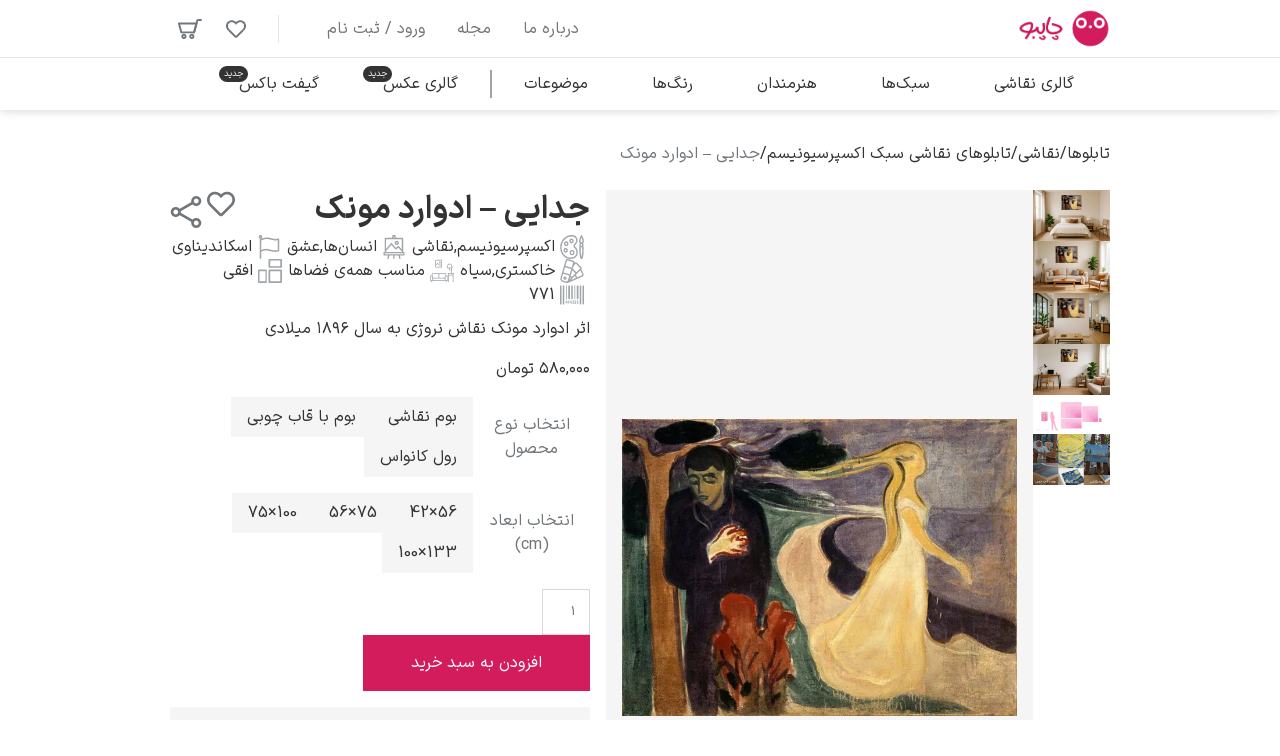

--- FILE ---
content_type: text/html; charset=UTF-8
request_url: https://chapboo.com/product/%D8%AC%D8%AF%D8%A7%DB%8C%DB%8C-%D8%A7%D8%AF%D9%88%D8%A7%D8%B1%D8%AF-%D9%85%D9%88%D9%86%DA%A9/
body_size: 85941
content:
<!doctype html>
<html dir="rtl" lang="fa-IR" prefix="og: https://ogp.me/ns#">
<head><meta charset="UTF-8"><script>if(navigator.userAgent.match(/MSIE|Internet Explorer/i)||navigator.userAgent.match(/Trident\/7\..*?rv:11/i)){var href=document.location.href;if(!href.match(/[?&]nowprocket/)){if(href.indexOf("?")==-1){if(href.indexOf("#")==-1){document.location.href=href+"?nowprocket=1"}else{document.location.href=href.replace("#","?nowprocket=1#")}}else{if(href.indexOf("#")==-1){document.location.href=href+"&nowprocket=1"}else{document.location.href=href.replace("#","&nowprocket=1#")}}}}</script><script>(()=>{class RocketLazyLoadScripts{constructor(){this.v="2.0.4",this.userEvents=["keydown","keyup","mousedown","mouseup","mousemove","mouseover","mouseout","touchmove","touchstart","touchend","touchcancel","wheel","click","dblclick","input"],this.attributeEvents=["onblur","onclick","oncontextmenu","ondblclick","onfocus","onmousedown","onmouseenter","onmouseleave","onmousemove","onmouseout","onmouseover","onmouseup","onmousewheel","onscroll","onsubmit"]}async t(){this.i(),this.o(),/iP(ad|hone)/.test(navigator.userAgent)&&this.h(),this.u(),this.l(this),this.m(),this.k(this),this.p(this),this._(),await Promise.all([this.R(),this.L()]),this.lastBreath=Date.now(),this.S(this),this.P(),this.D(),this.O(),this.M(),await this.C(this.delayedScripts.normal),await this.C(this.delayedScripts.defer),await this.C(this.delayedScripts.async),await this.T(),await this.F(),await this.j(),await this.A(),window.dispatchEvent(new Event("rocket-allScriptsLoaded")),this.everythingLoaded=!0,this.lastTouchEnd&&await new Promise(t=>setTimeout(t,500-Date.now()+this.lastTouchEnd)),this.I(),this.H(),this.U(),this.W()}i(){this.CSPIssue=sessionStorage.getItem("rocketCSPIssue"),document.addEventListener("securitypolicyviolation",t=>{this.CSPIssue||"script-src-elem"!==t.violatedDirective||"data"!==t.blockedURI||(this.CSPIssue=!0,sessionStorage.setItem("rocketCSPIssue",!0))},{isRocket:!0})}o(){window.addEventListener("pageshow",t=>{this.persisted=t.persisted,this.realWindowLoadedFired=!0},{isRocket:!0}),window.addEventListener("pagehide",()=>{this.onFirstUserAction=null},{isRocket:!0})}h(){let t;function e(e){t=e}window.addEventListener("touchstart",e,{isRocket:!0}),window.addEventListener("touchend",function i(o){o.changedTouches[0]&&t.changedTouches[0]&&Math.abs(o.changedTouches[0].pageX-t.changedTouches[0].pageX)<10&&Math.abs(o.changedTouches[0].pageY-t.changedTouches[0].pageY)<10&&o.timeStamp-t.timeStamp<200&&(window.removeEventListener("touchstart",e,{isRocket:!0}),window.removeEventListener("touchend",i,{isRocket:!0}),"INPUT"===o.target.tagName&&"text"===o.target.type||(o.target.dispatchEvent(new TouchEvent("touchend",{target:o.target,bubbles:!0})),o.target.dispatchEvent(new MouseEvent("mouseover",{target:o.target,bubbles:!0})),o.target.dispatchEvent(new PointerEvent("click",{target:o.target,bubbles:!0,cancelable:!0,detail:1,clientX:o.changedTouches[0].clientX,clientY:o.changedTouches[0].clientY})),event.preventDefault()))},{isRocket:!0})}q(t){this.userActionTriggered||("mousemove"!==t.type||this.firstMousemoveIgnored?"keyup"===t.type||"mouseover"===t.type||"mouseout"===t.type||(this.userActionTriggered=!0,this.onFirstUserAction&&this.onFirstUserAction()):this.firstMousemoveIgnored=!0),"click"===t.type&&t.preventDefault(),t.stopPropagation(),t.stopImmediatePropagation(),"touchstart"===this.lastEvent&&"touchend"===t.type&&(this.lastTouchEnd=Date.now()),"click"===t.type&&(this.lastTouchEnd=0),this.lastEvent=t.type,t.composedPath&&t.composedPath()[0].getRootNode()instanceof ShadowRoot&&(t.rocketTarget=t.composedPath()[0]),this.savedUserEvents.push(t)}u(){this.savedUserEvents=[],this.userEventHandler=this.q.bind(this),this.userEvents.forEach(t=>window.addEventListener(t,this.userEventHandler,{passive:!1,isRocket:!0})),document.addEventListener("visibilitychange",this.userEventHandler,{isRocket:!0})}U(){this.userEvents.forEach(t=>window.removeEventListener(t,this.userEventHandler,{passive:!1,isRocket:!0})),document.removeEventListener("visibilitychange",this.userEventHandler,{isRocket:!0}),this.savedUserEvents.forEach(t=>{(t.rocketTarget||t.target).dispatchEvent(new window[t.constructor.name](t.type,t))})}m(){const t="return false",e=Array.from(this.attributeEvents,t=>"data-rocket-"+t),i="["+this.attributeEvents.join("],[")+"]",o="[data-rocket-"+this.attributeEvents.join("],[data-rocket-")+"]",s=(e,i,o)=>{o&&o!==t&&(e.setAttribute("data-rocket-"+i,o),e["rocket"+i]=new Function("event",o),e.setAttribute(i,t))};new MutationObserver(t=>{for(const n of t)"attributes"===n.type&&(n.attributeName.startsWith("data-rocket-")||this.everythingLoaded?n.attributeName.startsWith("data-rocket-")&&this.everythingLoaded&&this.N(n.target,n.attributeName.substring(12)):s(n.target,n.attributeName,n.target.getAttribute(n.attributeName))),"childList"===n.type&&n.addedNodes.forEach(t=>{if(t.nodeType===Node.ELEMENT_NODE)if(this.everythingLoaded)for(const i of[t,...t.querySelectorAll(o)])for(const t of i.getAttributeNames())e.includes(t)&&this.N(i,t.substring(12));else for(const e of[t,...t.querySelectorAll(i)])for(const t of e.getAttributeNames())this.attributeEvents.includes(t)&&s(e,t,e.getAttribute(t))})}).observe(document,{subtree:!0,childList:!0,attributeFilter:[...this.attributeEvents,...e]})}I(){this.attributeEvents.forEach(t=>{document.querySelectorAll("[data-rocket-"+t+"]").forEach(e=>{this.N(e,t)})})}N(t,e){const i=t.getAttribute("data-rocket-"+e);i&&(t.setAttribute(e,i),t.removeAttribute("data-rocket-"+e))}k(t){Object.defineProperty(HTMLElement.prototype,"onclick",{get(){return this.rocketonclick||null},set(e){this.rocketonclick=e,this.setAttribute(t.everythingLoaded?"onclick":"data-rocket-onclick","this.rocketonclick(event)")}})}S(t){function e(e,i){let o=e[i];e[i]=null,Object.defineProperty(e,i,{get:()=>o,set(s){t.everythingLoaded?o=s:e["rocket"+i]=o=s}})}e(document,"onreadystatechange"),e(window,"onload"),e(window,"onpageshow");try{Object.defineProperty(document,"readyState",{get:()=>t.rocketReadyState,set(e){t.rocketReadyState=e},configurable:!0}),document.readyState="loading"}catch(t){console.log("WPRocket DJE readyState conflict, bypassing")}}l(t){this.originalAddEventListener=EventTarget.prototype.addEventListener,this.originalRemoveEventListener=EventTarget.prototype.removeEventListener,this.savedEventListeners=[],EventTarget.prototype.addEventListener=function(e,i,o){o&&o.isRocket||!t.B(e,this)&&!t.userEvents.includes(e)||t.B(e,this)&&!t.userActionTriggered||e.startsWith("rocket-")||t.everythingLoaded?t.originalAddEventListener.call(this,e,i,o):(t.savedEventListeners.push({target:this,remove:!1,type:e,func:i,options:o}),"mouseenter"!==e&&"mouseleave"!==e||t.originalAddEventListener.call(this,e,t.savedUserEvents.push,o))},EventTarget.prototype.removeEventListener=function(e,i,o){o&&o.isRocket||!t.B(e,this)&&!t.userEvents.includes(e)||t.B(e,this)&&!t.userActionTriggered||e.startsWith("rocket-")||t.everythingLoaded?t.originalRemoveEventListener.call(this,e,i,o):t.savedEventListeners.push({target:this,remove:!0,type:e,func:i,options:o})}}J(t,e){this.savedEventListeners=this.savedEventListeners.filter(i=>{let o=i.type,s=i.target||window;return e!==o||t!==s||(this.B(o,s)&&(i.type="rocket-"+o),this.$(i),!1)})}H(){EventTarget.prototype.addEventListener=this.originalAddEventListener,EventTarget.prototype.removeEventListener=this.originalRemoveEventListener,this.savedEventListeners.forEach(t=>this.$(t))}$(t){t.remove?this.originalRemoveEventListener.call(t.target,t.type,t.func,t.options):this.originalAddEventListener.call(t.target,t.type,t.func,t.options)}p(t){let e;function i(e){return t.everythingLoaded?e:e.split(" ").map(t=>"load"===t||t.startsWith("load.")?"rocket-jquery-load":t).join(" ")}function o(o){function s(e){const s=o.fn[e];o.fn[e]=o.fn.init.prototype[e]=function(){return this[0]===window&&t.userActionTriggered&&("string"==typeof arguments[0]||arguments[0]instanceof String?arguments[0]=i(arguments[0]):"object"==typeof arguments[0]&&Object.keys(arguments[0]).forEach(t=>{const e=arguments[0][t];delete arguments[0][t],arguments[0][i(t)]=e})),s.apply(this,arguments),this}}if(o&&o.fn&&!t.allJQueries.includes(o)){const e={DOMContentLoaded:[],"rocket-DOMContentLoaded":[]};for(const t in e)document.addEventListener(t,()=>{e[t].forEach(t=>t())},{isRocket:!0});o.fn.ready=o.fn.init.prototype.ready=function(i){function s(){parseInt(o.fn.jquery)>2?setTimeout(()=>i.bind(document)(o)):i.bind(document)(o)}return"function"==typeof i&&(t.realDomReadyFired?!t.userActionTriggered||t.fauxDomReadyFired?s():e["rocket-DOMContentLoaded"].push(s):e.DOMContentLoaded.push(s)),o([])},s("on"),s("one"),s("off"),t.allJQueries.push(o)}e=o}t.allJQueries=[],o(window.jQuery),Object.defineProperty(window,"jQuery",{get:()=>e,set(t){o(t)}})}P(){const t=new Map;document.write=document.writeln=function(e){const i=document.currentScript,o=document.createRange(),s=i.parentElement;let n=t.get(i);void 0===n&&(n=i.nextSibling,t.set(i,n));const c=document.createDocumentFragment();o.setStart(c,0),c.appendChild(o.createContextualFragment(e)),s.insertBefore(c,n)}}async R(){return new Promise(t=>{this.userActionTriggered?t():this.onFirstUserAction=t})}async L(){return new Promise(t=>{document.addEventListener("DOMContentLoaded",()=>{this.realDomReadyFired=!0,t()},{isRocket:!0})})}async j(){return this.realWindowLoadedFired?Promise.resolve():new Promise(t=>{window.addEventListener("load",t,{isRocket:!0})})}M(){this.pendingScripts=[];this.scriptsMutationObserver=new MutationObserver(t=>{for(const e of t)e.addedNodes.forEach(t=>{"SCRIPT"!==t.tagName||t.noModule||t.isWPRocket||this.pendingScripts.push({script:t,promise:new Promise(e=>{const i=()=>{const i=this.pendingScripts.findIndex(e=>e.script===t);i>=0&&this.pendingScripts.splice(i,1),e()};t.addEventListener("load",i,{isRocket:!0}),t.addEventListener("error",i,{isRocket:!0}),setTimeout(i,1e3)})})})}),this.scriptsMutationObserver.observe(document,{childList:!0,subtree:!0})}async F(){await this.X(),this.pendingScripts.length?(await this.pendingScripts[0].promise,await this.F()):this.scriptsMutationObserver.disconnect()}D(){this.delayedScripts={normal:[],async:[],defer:[]},document.querySelectorAll("script[type$=rocketlazyloadscript]").forEach(t=>{t.hasAttribute("data-rocket-src")?t.hasAttribute("async")&&!1!==t.async?this.delayedScripts.async.push(t):t.hasAttribute("defer")&&!1!==t.defer||"module"===t.getAttribute("data-rocket-type")?this.delayedScripts.defer.push(t):this.delayedScripts.normal.push(t):this.delayedScripts.normal.push(t)})}async _(){await this.L();let t=[];document.querySelectorAll("script[type$=rocketlazyloadscript][data-rocket-src]").forEach(e=>{let i=e.getAttribute("data-rocket-src");if(i&&!i.startsWith("data:")){i.startsWith("//")&&(i=location.protocol+i);try{const o=new URL(i).origin;o!==location.origin&&t.push({src:o,crossOrigin:e.crossOrigin||"module"===e.getAttribute("data-rocket-type")})}catch(t){}}}),t=[...new Map(t.map(t=>[JSON.stringify(t),t])).values()],this.Y(t,"preconnect")}async G(t){if(await this.K(),!0!==t.noModule||!("noModule"in HTMLScriptElement.prototype))return new Promise(e=>{let i;function o(){(i||t).setAttribute("data-rocket-status","executed"),e()}try{if(navigator.userAgent.includes("Firefox/")||""===navigator.vendor||this.CSPIssue)i=document.createElement("script"),[...t.attributes].forEach(t=>{let e=t.nodeName;"type"!==e&&("data-rocket-type"===e&&(e="type"),"data-rocket-src"===e&&(e="src"),i.setAttribute(e,t.nodeValue))}),t.text&&(i.text=t.text),t.nonce&&(i.nonce=t.nonce),i.hasAttribute("src")?(i.addEventListener("load",o,{isRocket:!0}),i.addEventListener("error",()=>{i.setAttribute("data-rocket-status","failed-network"),e()},{isRocket:!0}),setTimeout(()=>{i.isConnected||e()},1)):(i.text=t.text,o()),i.isWPRocket=!0,t.parentNode.replaceChild(i,t);else{const i=t.getAttribute("data-rocket-type"),s=t.getAttribute("data-rocket-src");i?(t.type=i,t.removeAttribute("data-rocket-type")):t.removeAttribute("type"),t.addEventListener("load",o,{isRocket:!0}),t.addEventListener("error",i=>{this.CSPIssue&&i.target.src.startsWith("data:")?(console.log("WPRocket: CSP fallback activated"),t.removeAttribute("src"),this.G(t).then(e)):(t.setAttribute("data-rocket-status","failed-network"),e())},{isRocket:!0}),s?(t.fetchPriority="high",t.removeAttribute("data-rocket-src"),t.src=s):t.src="data:text/javascript;base64,"+window.btoa(unescape(encodeURIComponent(t.text)))}}catch(i){t.setAttribute("data-rocket-status","failed-transform"),e()}});t.setAttribute("data-rocket-status","skipped")}async C(t){const e=t.shift();return e?(e.isConnected&&await this.G(e),this.C(t)):Promise.resolve()}O(){this.Y([...this.delayedScripts.normal,...this.delayedScripts.defer,...this.delayedScripts.async],"preload")}Y(t,e){this.trash=this.trash||[];let i=!0;var o=document.createDocumentFragment();t.forEach(t=>{const s=t.getAttribute&&t.getAttribute("data-rocket-src")||t.src;if(s&&!s.startsWith("data:")){const n=document.createElement("link");n.href=s,n.rel=e,"preconnect"!==e&&(n.as="script",n.fetchPriority=i?"high":"low"),t.getAttribute&&"module"===t.getAttribute("data-rocket-type")&&(n.crossOrigin=!0),t.crossOrigin&&(n.crossOrigin=t.crossOrigin),t.integrity&&(n.integrity=t.integrity),t.nonce&&(n.nonce=t.nonce),o.appendChild(n),this.trash.push(n),i=!1}}),document.head.appendChild(o)}W(){this.trash.forEach(t=>t.remove())}async T(){try{document.readyState="interactive"}catch(t){}this.fauxDomReadyFired=!0;try{await this.K(),this.J(document,"readystatechange"),document.dispatchEvent(new Event("rocket-readystatechange")),await this.K(),document.rocketonreadystatechange&&document.rocketonreadystatechange(),await this.K(),this.J(document,"DOMContentLoaded"),document.dispatchEvent(new Event("rocket-DOMContentLoaded")),await this.K(),this.J(window,"DOMContentLoaded"),window.dispatchEvent(new Event("rocket-DOMContentLoaded"))}catch(t){console.error(t)}}async A(){try{document.readyState="complete"}catch(t){}try{await this.K(),this.J(document,"readystatechange"),document.dispatchEvent(new Event("rocket-readystatechange")),await this.K(),document.rocketonreadystatechange&&document.rocketonreadystatechange(),await this.K(),this.J(window,"load"),window.dispatchEvent(new Event("rocket-load")),await this.K(),window.rocketonload&&window.rocketonload(),await this.K(),this.allJQueries.forEach(t=>t(window).trigger("rocket-jquery-load")),await this.K(),this.J(window,"pageshow");const t=new Event("rocket-pageshow");t.persisted=this.persisted,window.dispatchEvent(t),await this.K(),window.rocketonpageshow&&window.rocketonpageshow({persisted:this.persisted})}catch(t){console.error(t)}}async K(){Date.now()-this.lastBreath>45&&(await this.X(),this.lastBreath=Date.now())}async X(){return document.hidden?new Promise(t=>setTimeout(t)):new Promise(t=>requestAnimationFrame(t))}B(t,e){return e===document&&"readystatechange"===t||(e===document&&"DOMContentLoaded"===t||(e===window&&"DOMContentLoaded"===t||(e===window&&"load"===t||e===window&&"pageshow"===t)))}static run(){(new RocketLazyLoadScripts).t()}}RocketLazyLoadScripts.run()})();</script>
	
	<meta name="viewport" content="width=device-width, initial-scale=1">
	<link rel="profile" href="https://gmpg.org/xfn/11">
					<link rel="preload" as="image" href="https://chapboo.com/wp-content/uploads/2021/06/جدایی-ادوارد-مونک-680x512.jpg" imagesrcset="https://chapboo.com/wp-content/uploads/2021/06/جدایی-ادوارد-مونک-680x512.jpg 680w, https://chapboo.com/wp-content/uploads/2021/06/جدایی-ادوارد-مونک-300x226.jpg 300w, https://chapboo.com/wp-content/uploads/2021/06/جدایی-ادوارد-مونک-768x578.jpg 768w, https://chapboo.com/wp-content/uploads/2021/06/جدایی-ادوارد-مونک-1024x771.jpg 1024w, https://chapboo.com/wp-content/uploads/2021/06/جدایی-ادوارد-مونک.jpg 1200w" imagesizes="(max-width: 680px) 100vw, 680px">
				<style>img:is([sizes="auto" i], [sizes^="auto," i]) { contain-intrinsic-size: 3000px 1500px }</style>
	<link rel='preload' as='style' href='https://chapboo.com/wp-content/plugins/elementor-pro/assets/css/widget-search-rtl.min.css?ver=3.30.1'  data-wpacu-preload-css-basic='1' />
<link data-minify="1" rel='preload' as='style' href='https://chapboo.com/wp-content/cache/min/1/wp-content/plugins/jet-compare-wishlist/assets/css/frontend.css?ver=1764668130'  data-wpacu-preload-css-basic='1' />
<link rel='preload' as='style' href='https://chapboo.com/wp-content/uploads/elementor/css/post-14255.css?ver=1764663684'  data-wpacu-preload-css-basic='1' />

<!-- بهینه سازی موتور جستجو توسط رنک مث پرو - https://rankmath.com/ -->
<title>خرید و قیمت تابلو جدایی - ادوارد مونک | چاپبو</title>
<meta name="description" content="خرید تابلوی نقاشی جدایی - ادوارد مونک از چاپبو با کیفیت عالی و ارسال به سراسر کشور"/>
<meta name="robots" content="follow, index, max-snippet:-1, max-video-preview:-1, max-image-preview:large"/>
<link rel="canonical" href="https://chapboo.com/product/%d8%ac%d8%af%d8%a7%db%8c%db%8c-%d8%a7%d8%af%d9%88%d8%a7%d8%b1%d8%af-%d9%85%d9%88%d9%86%da%a9/" />
<meta property="og:locale" content="fa_IR" />
<meta property="og:type" content="product" />
<meta property="og:title" content="خرید و قیمت تابلو جدایی - ادوارد مونک | چاپبو" />
<meta property="og:description" content="خرید تابلوی نقاشی جدایی - ادوارد مونک از چاپبو با کیفیت عالی و ارسال به سراسر کشور" />
<meta property="og:url" content="https://chapboo.com/product/%d8%ac%d8%af%d8%a7%db%8c%db%8c-%d8%a7%d8%af%d9%88%d8%a7%d8%b1%d8%af-%d9%85%d9%88%d9%86%da%a9/" />
<meta property="og:site_name" content="چاپبو" />
<meta property="og:updated_time" content="2025-07-09T17:29:02+03:30" />
<meta property="og:image" content="https://chapboo.com/wp-content/uploads/2021/06/جدایی-ادوارد-مونک.jpg" />
<meta property="og:image:secure_url" content="https://chapboo.com/wp-content/uploads/2021/06/جدایی-ادوارد-مونک.jpg" />
<meta property="og:image:width" content="1200" />
<meta property="og:image:height" content="903" />
<meta property="og:image:alt" content="جدایی---ادوارد-مونک" />
<meta property="og:image:type" content="image/jpeg" />
<meta property="product:availability" content="instock" />
<meta property="product:retailer_item_id" content="771" />
<meta name="twitter:card" content="summary_large_image" />
<meta name="twitter:title" content="خرید و قیمت تابلو جدایی - ادوارد مونک | چاپبو" />
<meta name="twitter:description" content="خرید تابلوی نقاشی جدایی - ادوارد مونک از چاپبو با کیفیت عالی و ارسال به سراسر کشور" />
<meta name="twitter:image" content="https://chapboo.com/wp-content/uploads/2021/06/جدایی-ادوارد-مونک.jpg" />
<meta name="twitter:label1" content="قیمت" />
<meta name="twitter:data1" content="۵۸۰,۰۰۰&nbsp;تومان - ۴,۳۰۰,۰۰۰&nbsp;تومان" />
<meta name="twitter:label2" content="دسترسی" />
<meta name="twitter:data2" content="موجود" />
<script type="application/ld+json" class="rank-math-schema-pro">{"@context":"https://schema.org","@graph":[{"@type":"Place","@id":"https://chapboo.com/#place","geo":{"@type":"GeoCoordinates","latitude":"35.307106","longitude":" 46.988367"},"hasMap":"https://www.google.com/maps/search/?api=1&amp;query=35.307106, 46.988367","address":{"@type":"PostalAddress","streetAddress":"\u0627\u0646\u062a\u0647\u0627\u06cc \u062e\u06cc\u0627\u0628\u0627\u0646 \u062c\u0627\u0645\u06cc\u060c \u0627\u0648\u0644 \u062f\u0627\u0631\u0627\u0628\u060c \u0686\u0627\u067e \u0641\u0631\u0645\u06cc\u0633\u06a9","addressLocality":"\u0633\u0646\u0646\u062f\u062c","addressRegion":"\u0633\u0646\u0646\u062f\u062c","postalCode":"6618733374","addressCountry":"\u0627\u06cc\u0631\u0627\u0646"}},{"@type":["ArtGallery","Organization"],"@id":"https://chapboo.com/#organization","name":"\u0686\u0627\u067e\u0628\u0648","url":"https://chapboo.com","sameAs":["https://www.facebook.com/chapboo","https://instagram.com/chapboo","https://www.pinterest.com/chapboo/"],"email":"info@chapboo.com","address":{"@type":"PostalAddress","streetAddress":"\u0627\u0646\u062a\u0647\u0627\u06cc \u062e\u06cc\u0627\u0628\u0627\u0646 \u062c\u0627\u0645\u06cc\u060c \u0627\u0648\u0644 \u062f\u0627\u0631\u0627\u0628\u060c \u0686\u0627\u067e \u0641\u0631\u0645\u06cc\u0633\u06a9","addressLocality":"\u0633\u0646\u0646\u062f\u062c","addressRegion":"\u0633\u0646\u0646\u062f\u062c","postalCode":"6618733374","addressCountry":"\u0627\u06cc\u0631\u0627\u0646"},"logo":{"@type":"ImageObject","@id":"https://chapboo.com/#logo","url":"https://chapboo.com/wp-content/uploads/2025/04/2025-04-09-01-logo-en.png","contentUrl":"https://chapboo.com/wp-content/uploads/2025/04/2025-04-09-01-logo-en.png","caption":"\u0686\u0627\u067e\u0628\u0648","inLanguage":"fa-IR","width":"421","height":"500"},"priceRange":"$$","openingHours":["Monday,Tuesday,Wednesday,Saturday,Sunday 08:00-18:00","Thursday 08:00-13:00"],"description":"\u0686\u0627\u067e\u0628\u0648 \u06cc\u06a9 \u06af\u0627\u0644\u0631\u06cc \u0622\u0646\u0644\u0627\u06cc\u0646 \u0646\u0642\u0627\u0634\u06cc \u0648 \u0641\u0631\u0648\u0634\u06af\u0627\u0647 \u062a\u0627\u0628\u0644\u0648 \u0646\u0642\u0627\u0634\u06cc \u0648 \u0622\u062b\u0627\u0631 \u0647\u0646\u0631\u06cc \u0627\u0633\u062a \u06a9\u0647 \u0628\u0627 \u0647\u062f\u0641 \u0627\u0631\u0627\u0626\u0647 \u0646\u0633\u062e\u0647\u200c\u0647\u0627\u06cc \u0628\u0627\u06a9\u06cc\u0641\u06cc\u062a \u0627\u0632 \u062a\u0627\u0628\u0644\u0648\u0647\u0627\u06cc \u0646\u0642\u0627\u0634\u06cc \u0628\u0631\u062c\u0633\u062a\u0647 \u062a\u0627\u0631\u06cc\u062e \u0646\u0642\u0627\u0634\u06cc \u0628\u0627 \u0642\u06cc\u0645\u062a \u0645\u0646\u0627\u0633\u0628 \u0641\u0639\u0627\u0644\u06cc\u062a \u0645\u06cc\u200c\u06a9\u0646\u062f. \u0627\u06cc\u0646 \u0645\u062c\u0645\u0648\u0639\u0647 \u0627\u0632 \u0633\u0627\u0644 \u06f1\u06f3\u06f9\u06f1 \u0641\u0639\u0627\u0644\u06cc\u062a \u062e\u0648\u062f \u0631\u0627 \u0622\u063a\u0627\u0632 \u06a9\u0631\u062f\u0647 \u0648 \u0628\u0627 \u06af\u0631\u062f\u0622\u0648\u0631\u06cc \u0622\u0631\u0634\u06cc\u0648\u06cc \u0627\u0631\u0632\u0634\u0645\u0646\u062f \u0627\u0632 \u0622\u062b\u0627\u0631 \u0647\u0646\u0631\u06cc\u060c \u062a\u0648\u0627\u0646\u0633\u062a\u0647 \u0627\u0639\u062a\u0645\u0627\u062f \u0639\u0644\u0627\u0642\u0647\u200c\u0645\u0646\u062f\u0627\u0646 \u0628\u0647 \u0647\u0646\u0631 \u0646\u0642\u0627\u0634\u06cc \u0631\u0627 \u062c\u0644\u0628 \u06a9\u0646\u062f. ","location":{"@id":"https://chapboo.com/#place"},"image":{"@id":"https://chapboo.com/#logo"},"telephone":"08733626511"},{"@type":"WebSite","@id":"https://chapboo.com/#website","url":"https://chapboo.com","name":"\u0686\u0627\u067e\u0628\u0648","alternateName":"\u0641\u0631\u0648\u0634\u06af\u0627\u0647 \u0627\u06cc\u0646\u062a\u0631\u0646\u062a\u06cc \u062a\u0627\u0628\u0644\u0648 \u0646\u0642\u0627\u0634\u06cc \u0686\u0627\u067e\u0628\u0648","publisher":{"@id":"https://chapboo.com/#organization"},"inLanguage":"fa-IR"},{"@type":"ImageObject","@id":"https://chapboo.com/wp-content/uploads/2021/06/\u062c\u062f\u0627\u06cc\u06cc-\u0627\u062f\u0648\u0627\u0631\u062f-\u0645\u0648\u0646\u06a9.jpg","url":"https://chapboo.com/wp-content/uploads/2021/06/\u062c\u062f\u0627\u06cc\u06cc-\u0627\u062f\u0648\u0627\u0631\u062f-\u0645\u0648\u0646\u06a9.jpg","width":"1200","height":"903","caption":"\u062c\u062f\u0627\u06cc\u06cc---\u0627\u062f\u0648\u0627\u0631\u062f-\u0645\u0648\u0646\u06a9","inLanguage":"fa-IR"},{"@type":"BreadcrumbList","@id":"https://chapboo.com/product/%d8%ac%d8%af%d8%a7%db%8c%db%8c-%d8%a7%d8%af%d9%88%d8%a7%d8%b1%d8%af-%d9%85%d9%88%d9%86%da%a9/#breadcrumb","itemListElement":[{"@type":"ListItem","position":"1","item":{"@id":"https://chapboo.com","name":"\u062a\u0627\u0628\u0644\u0648\u0647\u0627"}},{"@type":"ListItem","position":"2","item":{"@id":"https://chapboo.com/categories/painting/","name":"\u0646\u0642\u0627\u0634\u06cc"}},{"@type":"ListItem","position":"3","item":{"@id":"https://chapboo.com/categories/painting/expressionism/","name":"\u062a\u0627\u0628\u0644\u0648\u0647\u0627\u06cc \u0646\u0642\u0627\u0634\u06cc \u0633\u0628\u06a9 \u0627\u06a9\u0633\u067e\u0631\u0633\u06cc\u0648\u0646\u06cc\u0633\u0645"}},{"@type":"ListItem","position":"4","item":{"@id":"https://chapboo.com/product/%d8%ac%d8%af%d8%a7%db%8c%db%8c-%d8%a7%d8%af%d9%88%d8%a7%d8%b1%d8%af-%d9%85%d9%88%d9%86%da%a9/","name":"\u062c\u062f\u0627\u06cc\u06cc &#8211; \u0627\u062f\u0648\u0627\u0631\u062f \u0645\u0648\u0646\u06a9"}}]},{"@type":"WebPage","@id":"https://chapboo.com/product/%d8%ac%d8%af%d8%a7%db%8c%db%8c-%d8%a7%d8%af%d9%88%d8%a7%d8%b1%d8%af-%d9%85%d9%88%d9%86%da%a9/#webpage","url":"https://chapboo.com/product/%d8%ac%d8%af%d8%a7%db%8c%db%8c-%d8%a7%d8%af%d9%88%d8%a7%d8%b1%d8%af-%d9%85%d9%88%d9%86%da%a9/","name":"\u062e\u0631\u06cc\u062f \u0648 \u0642\u06cc\u0645\u062a \u062a\u0627\u0628\u0644\u0648 \u062c\u062f\u0627\u06cc\u06cc - \u0627\u062f\u0648\u0627\u0631\u062f \u0645\u0648\u0646\u06a9 | \u0686\u0627\u067e\u0628\u0648","datePublished":"2021-06-04T21:11:48+04:30","dateModified":"2025-07-09T17:29:02+03:30","isPartOf":{"@id":"https://chapboo.com/#website"},"primaryImageOfPage":{"@id":"https://chapboo.com/wp-content/uploads/2021/06/\u062c\u062f\u0627\u06cc\u06cc-\u0627\u062f\u0648\u0627\u0631\u062f-\u0645\u0648\u0646\u06a9.jpg"},"inLanguage":"fa-IR","breadcrumb":{"@id":"https://chapboo.com/product/%d8%ac%d8%af%d8%a7%db%8c%db%8c-%d8%a7%d8%af%d9%88%d8%a7%d8%b1%d8%af-%d9%85%d9%88%d9%86%da%a9/#breadcrumb"}},{"@type":"ProductGroup","name":"\u062e\u0631\u06cc\u062f \u0648 \u0642\u06cc\u0645\u062a \u062a\u0627\u0628\u0644\u0648 \u062c\u062f\u0627\u06cc\u06cc - \u0627\u062f\u0648\u0627\u0631\u062f \u0645\u0648\u0646\u06a9 | \u0686\u0627\u067e\u0628\u0648 ","description":"\u062e\u0631\u06cc\u062f \u062a\u0627\u0628\u0644\u0648\u06cc \u0646\u0642\u0627\u0634\u06cc \u062c\u062f\u0627\u06cc\u06cc - \u0627\u062f\u0648\u0627\u0631\u062f \u0645\u0648\u0646\u06a9 \u0627\u0632 \u0686\u0627\u067e\u0628\u0648 \u0628\u0627 \u06a9\u06cc\u0641\u06cc\u062a \u0639\u0627\u0644\u06cc \u0648 \u0627\u0631\u0633\u0627\u0644 \u0628\u0647 \u0633\u0631\u0627\u0633\u0631 \u06a9\u0634\u0648\u0631","sku":"771","category":"\u0646\u0642\u0627\u0634\u06cc &gt; \u0627\u06a9\u0633\u067e\u0631\u0633\u06cc\u0648\u0646\u06cc\u0633\u0645","mainEntityOfPage":{"@id":"https://chapboo.com/product/%d8%ac%d8%af%d8%a7%db%8c%db%8c-%d8%a7%d8%af%d9%88%d8%a7%d8%b1%d8%af-%d9%85%d9%88%d9%86%da%a9/#webpage"},"image":{"@id":"https://chapboo.com/wp-content/uploads/2021/06/\u062c\u062f\u0627\u06cc\u06cc-\u0627\u062f\u0648\u0627\u0631\u062f-\u0645\u0648\u0646\u06a9.jpg"},"color":"\u062e\u0627\u06a9\u0633\u062a\u0631\u06cc, \u0633\u06cc\u0627\u0647","additionalProperty":[{"@type":"PropertyValue","name":"pa_country","value":"\u0627\u0633\u06a9\u0627\u0646\u062f\u06cc\u0646\u0627\u0648\u06cc"},{"@type":"PropertyValue","name":"pa_orientation","value":"\u0627\u0641\u0642\u06cc"}],"aggregateRating":{"@type":"AggregateRating","ratingValue":"4.8","ratingCount":"32"},"url":"https://chapboo.com/product/%d8%ac%d8%af%d8%a7%db%8c%db%8c-%d8%a7%d8%af%d9%88%d8%a7%d8%b1%d8%af-%d9%85%d9%88%d9%86%da%a9/","productGroupID":"771","variesBy":["https://schema.org/size"],"hasVariant":[{"@type":"Product","sku":"771.1","name":"\u062c\u062f\u0627\u06cc\u06cc - \u0627\u062f\u0648\u0627\u0631\u062f \u0645\u0648\u0646\u06a9","description":"\u0627\u062b\u0631 \u0627\u062f\u0648\u0627\u0631\u062f \u0645\u0648\u0646\u06a9 \u0646\u0642\u0627\u0634 \u0646\u0631\u0648\u0698\u06cc \u0628\u0647 \u0633\u0627\u0644 \u06f1\u06f8\u06f9\u06f6 \u0645\u06cc\u0644\u0627\u062f\u06cc","image":"https://chapboo.com/wp-content/uploads/2021/06/\u062c\u062f\u0627\u06cc\u06cc-\u0627\u062f\u0648\u0627\u0631\u062f-\u0645\u0648\u0646\u06a9-150x150.jpg","size":"133100","offers":{"@type":"Offer","description":"\u0627\u062b\u0631 \u0627\u062f\u0648\u0627\u0631\u062f \u0645\u0648\u0646\u06a9 \u0646\u0642\u0627\u0634 \u0646\u0631\u0648\u0698\u06cc \u0628\u0647 \u0633\u0627\u0644 \u06f1\u06f8\u06f9\u06f6 \u0645\u06cc\u0644\u0627\u062f\u06cc","price":"29000000","priceCurrency":"IRR","availability":"https://schema.org/InStock","itemCondition":"NewCondition","priceValidUntil":"1405-10-10","url":"https://chapboo.com/product/%d8%ac%d8%af%d8%a7%db%8c%db%8c-%d8%a7%d8%af%d9%88%d8%a7%d8%b1%d8%af-%d9%85%d9%88%d9%86%da%a9/?attribute_pa_type-2=canvas&amp;attribute_pa_size=133100"}},{"@type":"Product","sku":"771.5","name":"\u062c\u062f\u0627\u06cc\u06cc - \u0627\u062f\u0648\u0627\u0631\u062f \u0645\u0648\u0646\u06a9","description":"\u0627\u062b\u0631 \u0627\u062f\u0648\u0627\u0631\u062f \u0645\u0648\u0646\u06a9 \u0646\u0642\u0627\u0634 \u0646\u0631\u0648\u0698\u06cc \u0628\u0647 \u0633\u0627\u0644 \u06f1\u06f8\u06f9\u06f6 \u0645\u06cc\u0644\u0627\u062f\u06cc","image":"https://chapboo.com/wp-content/uploads/2021/06/\u062c\u062f\u0627\u06cc\u06cc-\u0627\u062f\u0648\u0627\u0631\u062f-\u0645\u0648\u0646\u06a9-150x150.jpg","size":"133100","offers":{"@type":"Offer","description":"\u0627\u062b\u0631 \u0627\u062f\u0648\u0627\u0631\u062f \u0645\u0648\u0646\u06a9 \u0646\u0642\u0627\u0634 \u0646\u0631\u0648\u0698\u06cc \u0628\u0647 \u0633\u0627\u0644 \u06f1\u06f8\u06f9\u06f6 \u0645\u06cc\u0644\u0627\u062f\u06cc","price":"13000000","priceCurrency":"IRR","availability":"https://schema.org/InStock","itemCondition":"NewCondition","priceValidUntil":"1405-10-10","url":"https://chapboo.com/product/%d8%ac%d8%af%d8%a7%db%8c%db%8c-%d8%a7%d8%af%d9%88%d8%a7%d8%b1%d8%af-%d9%85%d9%88%d9%86%da%a9/?attribute_pa_type-2=roll-canvas&amp;attribute_pa_size=133100"}},{"@type":"Product","sku":"771.9","name":"\u062c\u062f\u0627\u06cc\u06cc - \u0627\u062f\u0648\u0627\u0631\u062f \u0645\u0648\u0646\u06a9","description":"\u0627\u062b\u0631 \u0627\u062f\u0648\u0627\u0631\u062f \u0645\u0648\u0646\u06a9 \u0646\u0642\u0627\u0634 \u0646\u0631\u0648\u0698\u06cc \u0628\u0647 \u0633\u0627\u0644 \u06f1\u06f8\u06f9\u06f6 \u0645\u06cc\u0644\u0627\u062f\u06cc","image":"https://chapboo.com/wp-content/uploads/2021/06/\u062c\u062f\u0627\u06cc\u06cc-\u0627\u062f\u0648\u0627\u0631\u062f-\u0645\u0648\u0646\u06a9-150x150.jpg","size":"133100","offers":{"@type":"Offer","description":"\u0627\u062b\u0631 \u0627\u062f\u0648\u0627\u0631\u062f \u0645\u0648\u0646\u06a9 \u0646\u0642\u0627\u0634 \u0646\u0631\u0648\u0698\u06cc \u0628\u0647 \u0633\u0627\u0644 \u06f1\u06f8\u06f9\u06f6 \u0645\u06cc\u0644\u0627\u062f\u06cc","price":"43000000","priceCurrency":"IRR","availability":"https://schema.org/InStock","itemCondition":"NewCondition","priceValidUntil":"1405-10-10","url":"https://chapboo.com/product/%d8%ac%d8%af%d8%a7%db%8c%db%8c-%d8%a7%d8%af%d9%88%d8%a7%d8%b1%d8%af-%d9%85%d9%88%d9%86%da%a9/?attribute_pa_type-2=framed-canvas&amp;attribute_pa_size=133100"}},{"@type":"Product","sku":"771.2","name":"\u062c\u062f\u0627\u06cc\u06cc - \u0627\u062f\u0648\u0627\u0631\u062f \u0645\u0648\u0646\u06a9","description":"\u0627\u062b\u0631 \u0627\u062f\u0648\u0627\u0631\u062f \u0645\u0648\u0646\u06a9 \u0646\u0642\u0627\u0634 \u0646\u0631\u0648\u0698\u06cc \u0628\u0647 \u0633\u0627\u0644 \u06f1\u06f8\u06f9\u06f6 \u0645\u06cc\u0644\u0627\u062f\u06cc","image":"https://chapboo.com/wp-content/uploads/2021/06/\u062c\u062f\u0627\u06cc\u06cc-\u0627\u062f\u0648\u0627\u0631\u062f-\u0645\u0648\u0646\u06a9-150x150.jpg","size":"10075","offers":{"@type":"Offer","description":"\u0627\u062b\u0631 \u0627\u062f\u0648\u0627\u0631\u062f \u0645\u0648\u0646\u06a9 \u0646\u0642\u0627\u0634 \u0646\u0631\u0648\u0698\u06cc \u0628\u0647 \u0633\u0627\u0644 \u06f1\u06f8\u06f9\u06f6 \u0645\u06cc\u0644\u0627\u062f\u06cc","price":"22500000","priceCurrency":"IRR","availability":"https://schema.org/InStock","itemCondition":"NewCondition","priceValidUntil":"1405-10-10","url":"https://chapboo.com/product/%d8%ac%d8%af%d8%a7%db%8c%db%8c-%d8%a7%d8%af%d9%88%d8%a7%d8%b1%d8%af-%d9%85%d9%88%d9%86%da%a9/?attribute_pa_type-2=canvas&amp;attribute_pa_size=10075"}},{"@type":"Product","sku":"771.6","name":"\u062c\u062f\u0627\u06cc\u06cc - \u0627\u062f\u0648\u0627\u0631\u062f \u0645\u0648\u0646\u06a9","description":"\u0627\u062b\u0631 \u0627\u062f\u0648\u0627\u0631\u062f \u0645\u0648\u0646\u06a9 \u0646\u0642\u0627\u0634 \u0646\u0631\u0648\u0698\u06cc \u0628\u0647 \u0633\u0627\u0644 \u06f1\u06f8\u06f9\u06f6 \u0645\u06cc\u0644\u0627\u062f\u06cc","image":"https://chapboo.com/wp-content/uploads/2021/06/\u062c\u062f\u0627\u06cc\u06cc-\u0627\u062f\u0648\u0627\u0631\u062f-\u0645\u0648\u0646\u06a9-150x150.jpg","size":"10075","offers":{"@type":"Offer","description":"\u0627\u062b\u0631 \u0627\u062f\u0648\u0627\u0631\u062f \u0645\u0648\u0646\u06a9 \u0646\u0642\u0627\u0634 \u0646\u0631\u0648\u0698\u06cc \u0628\u0647 \u0633\u0627\u0644 \u06f1\u06f8\u06f9\u06f6 \u0645\u06cc\u0644\u0627\u062f\u06cc","price":"9000000","priceCurrency":"IRR","availability":"https://schema.org/InStock","itemCondition":"NewCondition","priceValidUntil":"1405-10-10","url":"https://chapboo.com/product/%d8%ac%d8%af%d8%a7%db%8c%db%8c-%d8%a7%d8%af%d9%88%d8%a7%d8%b1%d8%af-%d9%85%d9%88%d9%86%da%a9/?attribute_pa_type-2=roll-canvas&amp;attribute_pa_size=10075"}},{"@type":"Product","sku":"771.10","name":"\u062c\u062f\u0627\u06cc\u06cc - \u0627\u062f\u0648\u0627\u0631\u062f \u0645\u0648\u0646\u06a9","description":"\u0627\u062b\u0631 \u0627\u062f\u0648\u0627\u0631\u062f \u0645\u0648\u0646\u06a9 \u0646\u0642\u0627\u0634 \u0646\u0631\u0648\u0698\u06cc \u0628\u0647 \u0633\u0627\u0644 \u06f1\u06f8\u06f9\u06f6 \u0645\u06cc\u0644\u0627\u062f\u06cc","image":"https://chapboo.com/wp-content/uploads/2021/06/\u062c\u062f\u0627\u06cc\u06cc-\u0627\u062f\u0648\u0627\u0631\u062f-\u0645\u0648\u0646\u06a9-150x150.jpg","size":"10075","offers":{"@type":"Offer","description":"\u0627\u062b\u0631 \u0627\u062f\u0648\u0627\u0631\u062f \u0645\u0648\u0646\u06a9 \u0646\u0642\u0627\u0634 \u0646\u0631\u0648\u0698\u06cc \u0628\u0647 \u0633\u0627\u0644 \u06f1\u06f8\u06f9\u06f6 \u0645\u06cc\u0644\u0627\u062f\u06cc","price":"33000000","priceCurrency":"IRR","availability":"https://schema.org/InStock","itemCondition":"NewCondition","priceValidUntil":"1405-10-10","url":"https://chapboo.com/product/%d8%ac%d8%af%d8%a7%db%8c%db%8c-%d8%a7%d8%af%d9%88%d8%a7%d8%b1%d8%af-%d9%85%d9%88%d9%86%da%a9/?attribute_pa_type-2=framed-canvas&amp;attribute_pa_size=10075"}},{"@type":"Product","sku":"771.3","name":"\u062c\u062f\u0627\u06cc\u06cc - \u0627\u062f\u0648\u0627\u0631\u062f \u0645\u0648\u0646\u06a9","description":"\u0627\u062b\u0631 \u0627\u062f\u0648\u0627\u0631\u062f \u0645\u0648\u0646\u06a9 \u0646\u0642\u0627\u0634 \u0646\u0631\u0648\u0698\u06cc \u0628\u0647 \u0633\u0627\u0644 \u06f1\u06f8\u06f9\u06f6 \u0645\u06cc\u0644\u0627\u062f\u06cc","image":"https://chapboo.com/wp-content/uploads/2021/06/\u062c\u062f\u0627\u06cc\u06cc-\u0627\u062f\u0648\u0627\u0631\u062f-\u0645\u0648\u0646\u06a9-150x150.jpg","size":"7556","offers":{"@type":"Offer","description":"\u0627\u062b\u0631 \u0627\u062f\u0648\u0627\u0631\u062f \u0645\u0648\u0646\u06a9 \u0646\u0642\u0627\u0634 \u0646\u0631\u0648\u0698\u06cc \u0628\u0647 \u0633\u0627\u0644 \u06f1\u06f8\u06f9\u06f6 \u0645\u06cc\u0644\u0627\u062f\u06cc","price":"16000000","priceCurrency":"IRR","availability":"https://schema.org/InStock","itemCondition":"NewCondition","priceValidUntil":"1405-10-10","url":"https://chapboo.com/product/%d8%ac%d8%af%d8%a7%db%8c%db%8c-%d8%a7%d8%af%d9%88%d8%a7%d8%b1%d8%af-%d9%85%d9%88%d9%86%da%a9/?attribute_pa_type-2=canvas&amp;attribute_pa_size=7556"}},{"@type":"Product","sku":"771.7","name":"\u062c\u062f\u0627\u06cc\u06cc - \u0627\u062f\u0648\u0627\u0631\u062f \u0645\u0648\u0646\u06a9","description":"\u0627\u062b\u0631 \u0627\u062f\u0648\u0627\u0631\u062f \u0645\u0648\u0646\u06a9 \u0646\u0642\u0627\u0634 \u0646\u0631\u0648\u0698\u06cc \u0628\u0647 \u0633\u0627\u0644 \u06f1\u06f8\u06f9\u06f6 \u0645\u06cc\u0644\u0627\u062f\u06cc","image":"https://chapboo.com/wp-content/uploads/2021/06/\u062c\u062f\u0627\u06cc\u06cc-\u0627\u062f\u0648\u0627\u0631\u062f-\u0645\u0648\u0646\u06a9-150x150.jpg","size":"7556","offers":{"@type":"Offer","description":"\u0627\u062b\u0631 \u0627\u062f\u0648\u0627\u0631\u062f \u0645\u0648\u0646\u06a9 \u0646\u0642\u0627\u0634 \u0646\u0631\u0648\u0698\u06cc \u0628\u0647 \u0633\u0627\u0644 \u06f1\u06f8\u06f9\u06f6 \u0645\u06cc\u0644\u0627\u062f\u06cc","price":"7000000","priceCurrency":"IRR","availability":"https://schema.org/InStock","itemCondition":"NewCondition","priceValidUntil":"1405-10-10","url":"https://chapboo.com/product/%d8%ac%d8%af%d8%a7%db%8c%db%8c-%d8%a7%d8%af%d9%88%d8%a7%d8%b1%d8%af-%d9%85%d9%88%d9%86%da%a9/?attribute_pa_type-2=roll-canvas&amp;attribute_pa_size=7556"}},{"@type":"Product","sku":"771.11","name":"\u062c\u062f\u0627\u06cc\u06cc - \u0627\u062f\u0648\u0627\u0631\u062f \u0645\u0648\u0646\u06a9","description":"\u0627\u062b\u0631 \u0627\u062f\u0648\u0627\u0631\u062f \u0645\u0648\u0646\u06a9 \u0646\u0642\u0627\u0634 \u0646\u0631\u0648\u0698\u06cc \u0628\u0647 \u0633\u0627\u0644 \u06f1\u06f8\u06f9\u06f6 \u0645\u06cc\u0644\u0627\u062f\u06cc","image":"https://chapboo.com/wp-content/uploads/2021/06/\u062c\u062f\u0627\u06cc\u06cc-\u0627\u062f\u0648\u0627\u0631\u062f-\u0645\u0648\u0646\u06a9-150x150.jpg","size":"7556","offers":{"@type":"Offer","description":"\u0627\u062b\u0631 \u0627\u062f\u0648\u0627\u0631\u062f \u0645\u0648\u0646\u06a9 \u0646\u0642\u0627\u0634 \u0646\u0631\u0648\u0698\u06cc \u0628\u0647 \u0633\u0627\u0644 \u06f1\u06f8\u06f9\u06f6 \u0645\u06cc\u0644\u0627\u062f\u06cc","price":"24000000","priceCurrency":"IRR","availability":"https://schema.org/InStock","itemCondition":"NewCondition","priceValidUntil":"1405-10-10","url":"https://chapboo.com/product/%d8%ac%d8%af%d8%a7%db%8c%db%8c-%d8%a7%d8%af%d9%88%d8%a7%d8%b1%d8%af-%d9%85%d9%88%d9%86%da%a9/?attribute_pa_type-2=framed-canvas&amp;attribute_pa_size=7556"}},{"@type":"Product","sku":"771.4","name":"\u062c\u062f\u0627\u06cc\u06cc - \u0627\u062f\u0648\u0627\u0631\u062f \u0645\u0648\u0646\u06a9","description":"\u0627\u062b\u0631 \u0627\u062f\u0648\u0627\u0631\u062f \u0645\u0648\u0646\u06a9 \u0646\u0642\u0627\u0634 \u0646\u0631\u0648\u0698\u06cc \u0628\u0647 \u0633\u0627\u0644 \u06f1\u06f8\u06f9\u06f6 \u0645\u06cc\u0644\u0627\u062f\u06cc","image":"https://chapboo.com/wp-content/uploads/2021/06/\u062c\u062f\u0627\u06cc\u06cc-\u0627\u062f\u0648\u0627\u0631\u062f-\u0645\u0648\u0646\u06a9-150x150.jpg","size":"5642","offers":{"@type":"Offer","description":"\u0627\u062b\u0631 \u0627\u062f\u0648\u0627\u0631\u062f \u0645\u0648\u0646\u06a9 \u0646\u0642\u0627\u0634 \u0646\u0631\u0648\u0698\u06cc \u0628\u0647 \u0633\u0627\u0644 \u06f1\u06f8\u06f9\u06f6 \u0645\u06cc\u0644\u0627\u062f\u06cc","price":"12000000","priceCurrency":"IRR","availability":"https://schema.org/InStock","itemCondition":"NewCondition","priceValidUntil":"1405-10-10","url":"https://chapboo.com/product/%d8%ac%d8%af%d8%a7%db%8c%db%8c-%d8%a7%d8%af%d9%88%d8%a7%d8%b1%d8%af-%d9%85%d9%88%d9%86%da%a9/?attribute_pa_type-2=canvas&amp;attribute_pa_size=5642"}},{"@type":"Product","sku":"771.8","name":"\u062c\u062f\u0627\u06cc\u06cc - \u0627\u062f\u0648\u0627\u0631\u062f \u0645\u0648\u0646\u06a9","description":"\u0627\u062b\u0631 \u0627\u062f\u0648\u0627\u0631\u062f \u0645\u0648\u0646\u06a9 \u0646\u0642\u0627\u0634 \u0646\u0631\u0648\u0698\u06cc \u0628\u0647 \u0633\u0627\u0644 \u06f1\u06f8\u06f9\u06f6 \u0645\u06cc\u0644\u0627\u062f\u06cc","image":"https://chapboo.com/wp-content/uploads/2021/06/\u062c\u062f\u0627\u06cc\u06cc-\u0627\u062f\u0648\u0627\u0631\u062f-\u0645\u0648\u0646\u06a9-150x150.jpg","size":"5642","offers":{"@type":"Offer","description":"\u0627\u062b\u0631 \u0627\u062f\u0648\u0627\u0631\u062f \u0645\u0648\u0646\u06a9 \u0646\u0642\u0627\u0634 \u0646\u0631\u0648\u0698\u06cc \u0628\u0647 \u0633\u0627\u0644 \u06f1\u06f8\u06f9\u06f6 \u0645\u06cc\u0644\u0627\u062f\u06cc","price":"5800000","priceCurrency":"IRR","availability":"https://schema.org/InStock","itemCondition":"NewCondition","priceValidUntil":"1405-10-10","url":"https://chapboo.com/product/%d8%ac%d8%af%d8%a7%db%8c%db%8c-%d8%a7%d8%af%d9%88%d8%a7%d8%b1%d8%af-%d9%85%d9%88%d9%86%da%a9/?attribute_pa_type-2=roll-canvas&amp;attribute_pa_size=5642"}},{"@type":"Product","sku":"771.12","name":"\u062c\u062f\u0627\u06cc\u06cc - \u0627\u062f\u0648\u0627\u0631\u062f \u0645\u0648\u0646\u06a9","description":"\u0627\u062b\u0631 \u0627\u062f\u0648\u0627\u0631\u062f \u0645\u0648\u0646\u06a9 \u0646\u0642\u0627\u0634 \u0646\u0631\u0648\u0698\u06cc \u0628\u0647 \u0633\u0627\u0644 \u06f1\u06f8\u06f9\u06f6 \u0645\u06cc\u0644\u0627\u062f\u06cc","image":"https://chapboo.com/wp-content/uploads/2021/06/\u062c\u062f\u0627\u06cc\u06cc-\u0627\u062f\u0648\u0627\u0631\u062f-\u0645\u0648\u0646\u06a9-150x150.jpg","size":"5642","offers":{"@type":"Offer","description":"\u0627\u062b\u0631 \u0627\u062f\u0648\u0627\u0631\u062f \u0645\u0648\u0646\u06a9 \u0646\u0642\u0627\u0634 \u0646\u0631\u0648\u0698\u06cc \u0628\u0647 \u0633\u0627\u0644 \u06f1\u06f8\u06f9\u06f6 \u0645\u06cc\u0644\u0627\u062f\u06cc","price":"18000000","priceCurrency":"IRR","availability":"https://schema.org/InStock","itemCondition":"NewCondition","priceValidUntil":"1405-10-10","url":"https://chapboo.com/product/%d8%ac%d8%af%d8%a7%db%8c%db%8c-%d8%a7%d8%af%d9%88%d8%a7%d8%b1%d8%af-%d9%85%d9%88%d9%86%da%a9/?attribute_pa_type-2=framed-canvas&amp;attribute_pa_size=5642"}}],"@id":"https://chapboo.com/product/%d8%ac%d8%af%d8%a7%db%8c%db%8c-%d8%a7%d8%af%d9%88%d8%a7%d8%b1%d8%af-%d9%85%d9%88%d9%86%da%a9/#richSnippet"}]}</script>
<!-- /افزونه سئو وردپرس رنک مث -->


<link rel='stylesheet' id='photoswipe-css' href='https://chapboo.com/wp-content/plugins/woocommerce/assets/css/photoswipe/photoswipe.min.css?ver=10.1.2' media='all' />
<link rel='stylesheet' id='photoswipe-default-skin-css' href='https://chapboo.com/wp-content/plugins/woocommerce/assets/css/photoswipe/default-skin/default-skin.min.css?ver=10.1.2' media='all' />
<link data-minify="1" rel='stylesheet' id='woocommerce-layout-rtl-css' href='https://chapboo.com/wp-content/cache/min/1/wp-content/plugins/woocommerce/assets/css/woocommerce-layout-rtl.css?ver=1764668195' media='all' />
<link data-minify="1" rel='stylesheet' id='woocommerce-smallscreen-rtl-css' href='https://chapboo.com/wp-content/cache/min/1/wp-content/plugins/woocommerce/assets/css/woocommerce-smallscreen-rtl.css?ver=1764668195' media='only screen and (max-width: 768px)' />
<link data-minify="1" rel='stylesheet' id='woocommerce-general-rtl-css' href='https://chapboo.com/wp-content/cache/min/1/wp-content/plugins/woocommerce/assets/css/woocommerce-rtl.css?ver=1764668195' media='all' />
<style id='woocommerce-inline-inline-css'>
.woocommerce form .form-row .required { visibility: visible; }
</style>
<link rel='stylesheet' id='elementor-frontend-css' href='https://chapboo.com/wp-content/uploads/elementor/css/custom-frontend-rtl.min.css?ver=1764663683' media='all' />
<style   data-wpacu-inline-css-file='1'>
/*! elementor - v3.30.0 - 22-07-2025 */
.elementor-widget-image{text-align:center}.elementor-widget-image a{display:inline-block}.elementor-widget-image a img[src$=".svg"]{width:48px}.elementor-widget-image img{display:inline-block;vertical-align:middle}
</style>
<link   data-wpacu-to-be-preloaded-basic='1' rel='stylesheet' id='widget-search-css' href='https://chapboo.com/wp-content/plugins/elementor-pro/assets/css/widget-search-rtl.min.css?ver=3.30.1' media='all' />
<style   data-wpacu-inline-css-file='1'>
/*! elementor - v3.30.0 - 22-07-2025 */
.elementor-widget-heading .elementor-heading-title[class*=elementor-size-]>a{color:inherit;font-size:inherit;line-height:inherit}.elementor-widget-heading .elementor-heading-title.elementor-size-small{font-size:15px}.elementor-widget-heading .elementor-heading-title.elementor-size-medium{font-size:19px}.elementor-widget-heading .elementor-heading-title.elementor-size-large{font-size:29px}.elementor-widget-heading .elementor-heading-title.elementor-size-xl{font-size:39px}.elementor-widget-heading .elementor-heading-title.elementor-size-xxl{font-size:59px}
</style>
<link rel='stylesheet' id='widget-icon-list-css' href='https://chapboo.com/wp-content/uploads/elementor/css/custom-widget-icon-list-rtl.min.css?ver=1764663683' media='all' />
<link rel='stylesheet' id='widget-nav-menu-css' href='https://chapboo.com/wp-content/uploads/elementor/css/custom-pro-widget-nav-menu-rtl.min.css?ver=1764663684' media='all' />
<link data-minify="1"   data-wpacu-to-be-preloaded-basic='1' rel='stylesheet' id='jet-cw-frontend-css' href='https://chapboo.com/wp-content/cache/min/1/wp-content/plugins/jet-compare-wishlist/assets/css/frontend.css?ver=1764668130' media='all' />
<link data-minify="1" rel='stylesheet' id='jet-cw-widget-cw-count-button-css' href='https://chapboo.com/wp-content/cache/min/1/wp-content/plugins/jet-compare-wishlist/assets/css/widgets/cw-count-button.css?ver=1764668130' media='all' />
<link rel='stylesheet' id='widget-woocommerce-menu-cart-css' href='https://chapboo.com/wp-content/uploads/elementor/css/custom-pro-widget-woocommerce-menu-cart-rtl.min.css?ver=1764663684' media='all' />
<style   data-wpacu-inline-css-file='1'>
@keyframes fadeInRight{from{opacity:0;transform:translate3d(100%,0,0)}to{opacity:1;transform:none}}.fadeInRight{animation-name:fadeInRight}
</style>
<link rel='stylesheet' id='widget-off-canvas-css' href='https://chapboo.com/wp-content/plugins/elementor-pro/assets/css/widget-off-canvas-rtl.min.css?ver=3.30.1' media='all' />
<style   data-wpacu-inline-css-file='1'>
.elementor-sticky--active{z-index:99}.elementor-sticky__spacer .e-n-menu .e-n-menu-content{display:none}.e-con.elementor-sticky--active{z-index:var(--z-index,99)}
</style>
<link rel='stylesheet' id='widget-social-icons-css' href='https://chapboo.com/wp-content/plugins/elementor/assets/css/widget-social-icons-rtl.min.css?ver=3.30.3' media='all' />
<link rel='stylesheet' id='e-apple-webkit-css' href='https://chapboo.com/wp-content/uploads/elementor/css/custom-apple-webkit.min.css?ver=1764663683' media='all' />
<style   data-wpacu-inline-css-file='1'>
/*! elementor-pro - v3.30.0 - 22-07-2025 */
.elementor-widget-woocommerce-notices .e-woocommerce-notices-wrapper.e-woocommerce-notices-wrapper-loading *{display:none}.elementor-widget-woocommerce-notices .woocommerce .is-error,.elementor-widget-woocommerce-notices .woocommerce .is-info,.elementor-widget-woocommerce-notices .woocommerce .is-success,.elementor-widget-woocommerce-notices .woocommerce-error,.elementor-widget-woocommerce-notices .woocommerce-info,.elementor-widget-woocommerce-notices .woocommerce-message,.elementor-widget-woocommerce-notices .woocommerce-notices-wrapper{display:block}.e-preview--show-hidden-elements:not(.elementor-editor-active) .elementor-widget-woocommerce-notices .e-notices-demo-notice{display:none}
</style>
<link data-minify="1" rel='stylesheet' id='swiper-css' href='https://chapboo.com/wp-content/cache/min/1/wp-content/cache/asset-cleanup/css/item/elementor__assets__lib__swiper__v8__css__swiper-min-css-vb2b5334dbd9e73015a02a1d4dfa9518b7d40e733.css?ver=1764668130' media='all' />
<link rel='stylesheet' id='e-swiper-css' href='https://chapboo.com/wp-content/plugins/elementor/assets/css/conditionals/e-swiper.min.css?ver=3.30.3' media='all' />
<link rel='stylesheet' id='widget-nested-carousel-css' href='https://chapboo.com/wp-content/plugins/elementor-pro/assets/css/widget-nested-carousel-rtl.min.css?ver=3.30.1' media='all' />
<style   data-wpacu-inline-css-file='1'>
/*! elementor-pro - v3.30.0 - 22-07-2025 */
.elementor.product .woocommerce-product-gallery__trigger+.woocommerce-product-gallery__wrapper{overflow:hidden}.woocommerce .elementor-widget-woocommerce-product-images span.onsale{padding:0}body.woocommerce #content div.product .elementor-widget-woocommerce-product-images div.images,body.woocommerce div.product .elementor-widget-woocommerce-product-images div.images,body.woocommerce-page #content div.product .elementor-widget-woocommerce-product-images div.images,body.woocommerce-page div.product .elementor-widget-woocommerce-product-images div.images{float:none;padding:0;width:100%}body.rtl.woocommerce #content div.product .elementor-widget-woocommerce-product-images div.images,body.rtl.woocommerce div.product .elementor-widget-woocommerce-product-images div.images,body.rtl.woocommerce-page #content div.product .elementor-widget-woocommerce-product-images div.images,body.rtl.woocommerce-page div.product .elementor-widget-woocommerce-product-images div.images{float:none;padding:0}
</style>
<style   data-wpacu-inline-css-file='1'>
/*! elementor-pro - v3.30.0 - 22-07-2025 */
.woocommerce .elementor-widget-woocommerce-product-rating .elementor-widget-container .woocommerce-product-rating,.woocommerce .elementor-widget-woocommerce-product-rating:not(:has(.elementor-widget-container)) .woocommerce-product-rating{align-items:center;display:flex;margin-bottom:0}.woocommerce .elementor-widget-woocommerce-product-rating .elementor-widget-container .star-rating,.woocommerce .elementor-widget-woocommerce-product-rating:not(:has(.elementor-widget-container)) .star-rating{margin-top:0}.elementor-product-rating--align-left .woocommerce-product-rating{justify-content:flex-end}.elementor-product-rating--align-right .woocommerce-product-rating{justify-content:flex-start}.elementor-product-rating--align-center .woocommerce-product-rating{justify-content:center}.elementor-product-rating--align-justify .woocommerce-product-rating .woocommerce-review-link{margin-right:auto}
</style>
<link data-minify="1" rel='stylesheet' id='jet-cw-widget-cw-button-css' href='https://chapboo.com/wp-content/cache/min/1/wp-content/plugins/jet-compare-wishlist/assets/css/widgets/cw-button.css?ver=1764668171' media='all' />
<link rel='stylesheet' id='widget-share-buttons-css' href='https://chapboo.com/wp-content/plugins/elementor-pro/assets/css/widget-share-buttons-rtl.min.css?ver=3.30.1' media='all' />
<style   data-wpacu-inline-css-file='1'>
/*! elementor-pro - v3.30.0 - 22-07-2025 */
.woocommerce .elementor-product-price-block-yes.elementor-widget-woocommerce-product-price .price del,.woocommerce .elementor-product-price-block-yes.elementor-widget-woocommerce-product-price .price ins{display:block}
</style>
<link rel='stylesheet' id='widget-woocommerce-product-add-to-cart-css' href='https://chapboo.com/wp-content/uploads/elementor/css/custom-pro-widget-woocommerce-product-add-to-cart-rtl.min.css?ver=1764663684' media='all' />
<link rel='stylesheet' id='widget-icon-box-css' href='https://chapboo.com/wp-content/uploads/elementor/css/custom-widget-icon-box-rtl.min.css?ver=1764663683' media='all' />
<link rel='stylesheet' id='widget-nested-accordion-css' href='https://chapboo.com/wp-content/plugins/elementor/assets/css/widget-nested-accordion-rtl.min.css?ver=3.30.3' media='all' />
<link   data-wpacu-to-be-preloaded-basic='1' rel='stylesheet' id='elementor-post-14255-css' href='https://chapboo.com/wp-content/uploads/elementor/css/post-14255.css?ver=1764663684' media='all' />
<link rel='stylesheet' id='elementor-post-14447-css' href='https://chapboo.com/wp-content/uploads/elementor/css/post-14447.css?ver=1764663684' media='all' />
<link data-minify="1" rel='stylesheet' id='jet-woo-builder-css' href='https://chapboo.com/wp-content/cache/min/1/wp-content/cache/asset-cleanup/css/item/jet-woo-builder__assets__css__frontend-css-v0376e526e6282b947d00d3deb095f8e28f49565f.css?ver=1764668130' media='all' />
<style id='jet-woo-builder-inline-css'>
@font-face {
				font-family: "WooCommerce";
				font-weight: normal;
				font-style: normal;
				src: url("https://chapboo.com/wp-content/plugins/woocommerce/assets/fonts/WooCommerce.eot");
				src: url("https://chapboo.com/wp-content/plugins/woocommerce/assets/fonts/WooCommerce.eot?#iefix") format("embedded-opentype"),
					 url("https://chapboo.com/wp-content/plugins/woocommerce/assets/fonts/WooCommerce.woff") format("woff"),
					 url("https://chapboo.com/wp-content/plugins/woocommerce/assets/fonts/WooCommerce.ttf") format("truetype"),
					 url("https://chapboo.com/wp-content/plugins/woocommerce/assets/fonts/WooCommerce.svg#WooCommerce") format("svg");
			 font-display:swap;}
</style>
<link rel='stylesheet' id='elementor-post-14282-css' href='https://chapboo.com/wp-content/uploads/elementor/css/post-14282.css?ver=1764663686' media='all' />
<style   data-wpacu-inline-css-file='1'>
.elementor-14974 .elementor-element.elementor-element-6866081{--display:flex;--flex-direction:column;--container-widget-width:calc( ( 1 - var( --container-widget-flex-grow ) ) * 100% );--container-widget-height:initial;--container-widget-flex-grow:0;--container-widget-align-self:initial;--flex-wrap-mobile:wrap;--justify-content:space-between;--align-items:center;--gap:10px 10px;--row-gap:10px;--column-gap:10px;border-style:none;--border-style:none;--padding-top:0rem;--padding-bottom:0rem;--padding-left:0rem;--padding-right:0rem;}.elementor-14974 .elementor-element.elementor-element-94d9e8a.elementor-element{--flex-grow:1;--flex-shrink:0;}.elementor-14974 .elementor-element.elementor-element-94d9e8a .jet-listing-dynamic-image{justify-content:center;}.elementor-14974 .elementor-element.elementor-element-94d9e8a .jet-listing-dynamic-image__figure{align-items:center;}.elementor-14974 .elementor-element.elementor-element-94d9e8a .jet-listing-dynamic-image__caption{text-align:left;}.elementor-14974 .elementor-element.elementor-element-140ff5d .jet-listing-dynamic-link__link{align-self:center;font-weight:normal;line-height:1.5em;color:var( --e-global-color-text );flex-direction:row;}.elementor-14974 .elementor-element.elementor-element-140ff5d .jet-listing-dynamic-link__link:hover{color:var( --e-global-color-primary );}.elementor-14974 .elementor-element.elementor-element-140ff5d .jet-listing-dynamic-link__icon{order:1;}.jet-listing-item.single-jet-engine.elementor-page-14974 > .elementor{width:200px;margin-left:auto;margin-right:auto;}@media(max-width:767px){.elementor-14974 .elementor-element.elementor-element-140ff5d .jet-listing-dynamic-link__link{font-size:0.875rem;}}/* Start custom CSS for jet-listing-dynamic-link, class: .elementor-element-140ff5d */span.jet-listing-dynamic-link__label {
    text-align: center;
}/* End custom CSS */
/* Start custom CSS for container, class: .elementor-element-6866081 */.elementor-widget-jet-listing-dynamic-image{
    display: flex;
    flex-direction: column;
    justify-content: center;
}

.single-art-box{
    
}

.single-art-box .jet-listing-dynamic-link__link{
    max-width: 100%;
}

.single-art-box span.jet-listing-dynamic-link__label {
    text-overflow: ellipsis;
    white-space: nowrap;
    overflow: hidden;
    max-width: 100%;
}/* End custom CSS */
</style>
<link rel='stylesheet' id='e-woocommerce-notices-css' href='https://chapboo.com/wp-content/plugins/elementor-pro/assets/css/woocommerce-notices.min.css?ver=3.30.1' media='all' />
<style id='rocket-lazyload-inline-css'>
.rll-youtube-player{position:relative;padding-bottom:56.23%;height:0;overflow:hidden;max-width:100%;}.rll-youtube-player:focus-within{outline: 2px solid currentColor;outline-offset: 5px;}.rll-youtube-player iframe{position:absolute;top:0;left:0;width:100%;height:100%;z-index:100;background:0 0}.rll-youtube-player img{bottom:0;display:block;left:0;margin:auto;max-width:100%;width:100%;position:absolute;right:0;top:0;border:none;height:auto;-webkit-transition:.4s all;-moz-transition:.4s all;transition:.4s all}.rll-youtube-player img:hover{-webkit-filter:brightness(75%)}.rll-youtube-player .play{height:100%;width:100%;left:0;top:0;position:absolute;background:url(https://chapboo.com/wp-content/plugins/wp-rocket/assets/img/youtube.png) no-repeat center;background-color: transparent !important;cursor:pointer;border:none;}.wp-embed-responsive .wp-has-aspect-ratio .rll-youtube-player{position:absolute;padding-bottom:0;width:100%;height:100%;top:0;bottom:0;left:0;right:0}
</style>














<!-- HFCM by 99 Robots - Snippet # 5: GTM -->
<!-- Google Tag Manager -->

<!-- End Google Tag Manager -->
<!-- /end HFCM by 99 Robots -->
<style>.woocommerce-product-gallery{ opacity: 1 !important; }</style>	
				<style>
				.e-con.e-parent:nth-of-type(n+4):not(.e-lazyloaded):not(.e-no-lazyload),
				.e-con.e-parent:nth-of-type(n+4):not(.e-lazyloaded):not(.e-no-lazyload) * {
					background-image: none !important;
				}
				@media screen and (max-height: 1024px) {
					.e-con.e-parent:nth-of-type(n+3):not(.e-lazyloaded):not(.e-no-lazyload),
					.e-con.e-parent:nth-of-type(n+3):not(.e-lazyloaded):not(.e-no-lazyload) * {
						background-image: none !important;
					}
				}
				@media screen and (max-height: 640px) {
					.e-con.e-parent:nth-of-type(n+2):not(.e-lazyloaded):not(.e-no-lazyload),
					.e-con.e-parent:nth-of-type(n+2):not(.e-lazyloaded):not(.e-no-lazyload) * {
						background-image: none !important;
					}
				}
			</style>
			


			<meta name="theme-color" content="#333333">
			        
        <link rel="icon" href="https://chapboo.com/wp-content/uploads/2020/02/favico.ico" sizes="32x32" />
<link rel="icon" href="https://chapboo.com/wp-content/uploads/2020/02/favico.ico" sizes="192x192" />
<link rel="apple-touch-icon" href="https://chapboo.com/wp-content/uploads/2020/02/favico.ico" />
<meta name="msapplication-TileImage" content="https://chapboo.com/wp-content/uploads/2020/02/favico.ico" />
				<style type="text/css" id="c4wp-checkout-css">
					.woocommerce-checkout .c4wp_captcha_field {
						margin-bottom: 10px;
						margin-top: 15px;
						position: relative;
						display: inline-block;
					}
				</style>
							<style type="text/css" id="c4wp-v3-lp-form-css">
				.login #login, .login #lostpasswordform {
					min-width: 350px !important;
				}
				.wpforms-field-c4wp iframe {
					width: 100% !important;
				}
			</style>
			<noscript><style id="rocket-lazyload-nojs-css">.rll-youtube-player, [data-lazy-src]{display:none !important;}</style></noscript><meta name="generator" content="WP Rocket 3.19.4" data-wpr-features="wpr_delay_js wpr_minify_js wpr_lazyload_images wpr_lazyload_iframes wpr_minify_css wpr_preload_links wpr_desktop" /></head>
<body class="rtl wp-singular product-template-default single single-product postid-6827 wp-custom-logo wp-embed-responsive wp-theme-hello-elementor wp-child-theme-hello-theme-child-master theme-hello-elementor woocommerce woocommerce-page woocommerce-no-js woo-variation-swatches wvs-behavior-hide wvs-theme-hello-theme-child-master wvs-show-label hello-elementor-default e-wc-error-notice e-wc-message-notice e-wc-info-notice elementor-default elementor-template-full-width elementor-kit-14255 elementor-page-14282">
<script type="rocketlazyloadscript">
function wpacu_e_animation_fadeinright_match_media(wpacu_e_animation_fadeinright_match_media_var) {
    if (wpacu_e_animation_fadeinright_match_media_var.matches) {
        var wpacuHrefAttr = document.querySelectorAll("[wpacu-e-animation-fadeinright-href]")[0].getAttribute('wpacu-e-animation-fadeinright-href');
        document.querySelectorAll("[wpacu-e-animation-fadeinright-href]")[0].setAttribute('href', wpacuHrefAttr);
    }
}
try { var wpacu_e_animation_fadeinright_match_media_var = window.matchMedia("screen and (max-width: 1024px)"); wpacu_e_animation_fadeinright_match_media(wpacu_e_animation_fadeinright_match_media_var); wpacu_e_animation_fadeinright_match_media_var.addListener(wpacu_e_animation_fadeinright_match_media); }
catch (wpacuError) {
	var wpacuHrefAttr = document.querySelectorAll("[wpacu-e-animation-fadeinright-href]")[0].getAttribute('wpacu-e-animation-fadeinright-href');
    document.querySelectorAll("[wpacu-e-animation-fadeinright-href]")[0].setAttribute('href', wpacuHrefAttr);
}
</script>
<script type="rocketlazyloadscript" data-rocket-src="https://chapboo.com/wp-includes/js/jquery/jquery.min.js?ver=3.7.1" id="jquery-core-js"></script>
<script type="rocketlazyloadscript" id="jquery-js-after">
					function optimocha_getCookie(name) {
						var v = document.cookie.match("(^|;) ?" + name + "=([^;]*)(;|$)");
						return v ? v[2] : null;
					}

					function optimocha_check_wc_cart_script() {
					var cart_src = "https://chapboo.com/wp-content/plugins/woocommerce/assets/js/frontend/cart-fragments.min.js";
					var script_id = "optimocha_loaded_wc_cart_fragments";

						if( document.getElementById(script_id) !== null ) {
							return false;
						}

						if( optimocha_getCookie("woocommerce_cart_hash") ) {
							var script = document.createElement("script");
							script.id = script_id;
							script.src = cart_src;
							script.async = true;
							document.head.appendChild(script);
						}
					}

					optimocha_check_wc_cart_script();
					document.addEventListener("click", function(){setTimeout(optimocha_check_wc_cart_script,1000);});
					
</script>
<script type="rocketlazyloadscript" data-rocket-src="https://chapboo.com/wp-content/plugins/woocommerce/assets/js/jquery-blockui/jquery.blockUI.min.js?ver=2.7.0-wc.10.1.2" id="jquery-blockui-js" data-wp-strategy="defer"></script>
<script id="wc-add-to-cart-js-extra">
var wc_add_to_cart_params = {"ajax_url":"\/wp-admin\/admin-ajax.php","wc_ajax_url":"\/?wc-ajax=%%endpoint%%","i18n_view_cart":"\u0645\u0634\u0627\u0647\u062f\u0647 \u0633\u0628\u062f \u062e\u0631\u06cc\u062f","cart_url":"https:\/\/chapboo.com\/cart\/","is_cart":"","cart_redirect_after_add":"no"};
</script>
<script type="rocketlazyloadscript" data-rocket-src="https://chapboo.com/wp-content/plugins/woocommerce/assets/js/frontend/add-to-cart.min.js?ver=10.1.2" id="wc-add-to-cart-js" defer data-wp-strategy="defer"></script>
<script type="rocketlazyloadscript" data-rocket-src="https://chapboo.com/wp-content/plugins/woocommerce/assets/js/zoom/jquery.zoom.min.js?ver=1.7.21-wc.10.1.2" id="zoom-js" defer data-wp-strategy="defer"></script>
<script type="rocketlazyloadscript" data-rocket-src="https://chapboo.com/wp-content/plugins/woocommerce/assets/js/flexslider/jquery.flexslider.min.js?ver=2.7.2-wc.10.1.2" id="flexslider-js" defer data-wp-strategy="defer"></script>
<script type="rocketlazyloadscript" data-rocket-src="https://chapboo.com/wp-content/plugins/woocommerce/assets/js/photoswipe/photoswipe.min.js?ver=4.1.1-wc.10.1.2" id="photoswipe-js" defer data-wp-strategy="defer"></script>
<script type="rocketlazyloadscript" data-rocket-src="https://chapboo.com/wp-content/plugins/woocommerce/assets/js/photoswipe/photoswipe-ui-default.min.js?ver=4.1.1-wc.10.1.2" id="photoswipe-ui-default-js" defer data-wp-strategy="defer"></script>
<script id="wc-single-product-js-extra">
var wc_single_product_params = {"i18n_required_rating_text":"\u062e\u0648\u0627\u0647\u0634\u0645\u0646\u062f\u06cc\u0645 \u06cc\u06a9 \u0631\u062a\u0628\u0647 \u0631\u0627 \u0627\u0646\u062a\u062e\u0627\u0628 \u06a9\u0646\u06cc\u062f","i18n_rating_options":["1 of 5 stars","2 of 5 stars","3 of 5 stars","4 of 5 stars","5 of 5 stars"],"i18n_product_gallery_trigger_text":"\u0645\u0634\u0627\u0647\u062f\u0647 \u06af\u0627\u0644\u0631\u06cc \u062a\u0635\u0627\u0648\u06cc\u0631 \u062f\u0631 \u062d\u0627\u0644\u062a \u062a\u0645\u0627\u0645 \u0635\u0641\u062d\u0647","review_rating_required":"yes","flexslider":{"rtl":true,"animation":"slide","smoothHeight":true,"directionNav":false,"controlNav":"thumbnails","slideshow":false,"animationSpeed":500,"animationLoop":false,"allowOneSlide":false},"zoom_enabled":"1","zoom_options":[],"photoswipe_enabled":"1","photoswipe_options":{"shareEl":false,"closeOnScroll":false,"history":false,"hideAnimationDuration":0,"showAnimationDuration":0},"flexslider_enabled":"1"};
</script>
<script type="rocketlazyloadscript" data-rocket-src="https://chapboo.com/wp-content/plugins/woocommerce/assets/js/frontend/single-product.min.js?ver=10.1.2" id="wc-single-product-js" defer data-wp-strategy="defer"></script>
<script type="rocketlazyloadscript" data-rocket-src="https://chapboo.com/wp-content/plugins/woocommerce/assets/js/js-cookie/js.cookie.min.js?ver=2.1.4-wc.10.1.2" id="js-cookie-js" defer data-wp-strategy="defer"></script>
<script id="woocommerce-js-extra">
var woocommerce_params = {"ajax_url":"\/wp-admin\/admin-ajax.php","wc_ajax_url":"\/?wc-ajax=%%endpoint%%","i18n_password_show":"\u0646\u0645\u0627\u06cc\u0634 \u0631\u0645\u0632\u0639\u0628\u0648\u0631","i18n_password_hide":"Hide password"};
</script>
<script type="rocketlazyloadscript" data-rocket-src="https://chapboo.com/wp-content/plugins/woocommerce/assets/js/frontend/woocommerce.min.js?ver=10.1.2" id="woocommerce-js" defer data-wp-strategy="defer"></script>
<script type="rocketlazyloadscript">(function(w,d,s,l,i){w[l]=w[l]||[];w[l].push({'gtm.start':
new Date().getTime(),event:'gtm.js'});var f=d.getElementsByTagName(s)[0],
j=d.createElement(s),dl=l!='dataLayer'?'&l='+l:'';j.async=true;j.src=
'https://www.googletagmanager.com/gtm.js?id='+i+dl;f.parentNode.insertBefore(j,f);
})(window,document,'script','dataLayer','GTM-PZ9N73KW');</script>



		<header data-rocket-location-hash="ca4ab258d98cfd974deeeecc78aae856" data-elementor-type="header" data-elementor-id="14447" class="elementor elementor-14447 elementor-location-header" data-elementor-post-type="elementor_library">
			<div class="elementor-element elementor-element-f697c7c my-header e-flex e-con-boxed e-con e-parent" data-id="f697c7c" data-element_type="container" data-settings="{&quot;background_background&quot;:&quot;classic&quot;,&quot;sticky&quot;:&quot;top&quot;,&quot;sticky_effects_offset&quot;:100,&quot;sticky_anchor_link_offset&quot;:120,&quot;sticky_anchor_link_offset_widescreen&quot;:100,&quot;sticky_on&quot;:[&quot;widescreen&quot;,&quot;desktop&quot;,&quot;laptop&quot;,&quot;tablet&quot;,&quot;mobile&quot;],&quot;sticky_offset&quot;:0}">
					<div data-rocket-location-hash="da3b654b339ed49f0234db69a353a170" class="e-con-inner">
				<div class="elementor-element elementor-element-8fc58ee elementor-hidden-widescreen elementor-hidden-desktop elementor-hidden-laptop elementor-view-default elementor-widget elementor-widget-icon" data-id="8fc58ee" data-element_type="widget" data-widget_type="icon.default">
							<div class="elementor-icon-wrapper">
			<a class="elementor-icon" href="#elementor-action%3Aaction%3Doff_canvas%3Aopen%26settings%3DeyJpZCI6IjIxZWM3YTkiLCJkaXNwbGF5TW9kZSI6Im9wZW4ifQ%3D%3D">
			<svg aria-hidden="true" class="e-font-icon-svg e-fas-bars" viewBox="0 0 448 512" xmlns="http://www.w3.org/2000/svg"><path d="M16 132h416c8.837 0 16-7.163 16-16V76c0-8.837-7.163-16-16-16H16C7.163 60 0 67.163 0 76v40c0 8.837 7.163 16 16 16zm0 160h416c8.837 0 16-7.163 16-16v-40c0-8.837-7.163-16-16-16H16c-8.837 0-16 7.163-16 16v40c0 8.837 7.163 16 16 16zm0 160h416c8.837 0 16-7.163 16-16v-40c0-8.837-7.163-16-16-16H16c-8.837 0-16 7.163-16 16v40c0 8.837 7.163 16 16 16z"></path></svg>			</a>
		</div>
						</div>
				<div class="elementor-element elementor-element-011e3f1 elementor-widget__width-initial elementor-widget elementor-widget-theme-site-logo elementor-widget-image" data-id="011e3f1" data-element_type="widget" data-widget_type="theme-site-logo.default">
											<a href="https://chapboo.com">
			<picture><source srcset="https://chapboo.com/wp-content/uploads/2025/03/logo-main.webp 462w, https://chapboo.com/wp-content/uploads/2025/03/logo-main-300x130.png 300w" sizes="(max-width: 462px) 100vw, 462px" type="image/webp"><img src="https://chapboo.com/wp-content/uploads/2025/03/logo-main.png" height="200" width="462" srcset="https://chapboo.com/wp-content/uploads/2025/03/logo-main.png 462w, https://chapboo.com/wp-content/uploads/2025/03/logo-main-300x130.png 300w" sizes="(max-width: 462px) 100vw, 462px" class="attachment-full size-full wp-image-31491 sp-no-webp" alt="" fetchpriority="high"  > </picture>				</a>
											</div>
		<div class="elementor-element elementor-element-acd579c e-con-full search-wrapper e-flex e-con e-child" data-id="acd579c" data-element_type="container">
				<div class="elementor-element elementor-element-fa98beb header-search elementor-widget elementor-widget-search" data-id="fa98beb" data-element_type="widget" data-settings="{&quot;submit_trigger&quot;:&quot;key_enter&quot;,&quot;live_results&quot;:&quot;yes&quot;,&quot;template_id&quot;:&quot;15690&quot;,&quot;minimum_search_characters&quot;:4,&quot;pagination_type_options&quot;:&quot;numbers&quot;,&quot;page_limit_settings&quot;:5,&quot;results_is_dropdown_width&quot;:&quot;search_field&quot;}" data-widget_type="search.default">
							<search class="e-search hidden" role="search">
			<form class="e-search-form" action="https://chapboo.com" method="get">

				
				<label class="e-search-label" for="search-fa98beb">
					<span class="elementor-screen-only">
						Search					</span>
					<svg aria-hidden="true" class="e-font-icon-svg e-fas-search" viewBox="0 0 512 512" xmlns="http://www.w3.org/2000/svg"><path d="M505 442.7L405.3 343c-4.5-4.5-10.6-7-17-7H372c27.6-35.3 44-79.7 44-128C416 93.1 322.9 0 208 0S0 93.1 0 208s93.1 208 208 208c48.3 0 92.7-16.4 128-44v16.3c0 6.4 2.5 12.5 7 17l99.7 99.7c9.4 9.4 24.6 9.4 33.9 0l28.3-28.3c9.4-9.4 9.4-24.6.1-34zM208 336c-70.7 0-128-57.2-128-128 0-70.7 57.2-128 128-128 70.7 0 128 57.2 128 128 0 70.7-57.2 128-128 128z"></path></svg>				</label>

				<div class="e-search-input-wrapper">
					<input id="search-fa98beb" placeholder="نام هنرمند یا نام تابلو موردنظرتان را وارد کنید..." class="e-search-input" type="search" name="s" value="" autocomplete="off" role="combobox" aria-autocomplete="list" aria-expanded="false" aria-controls="results-fa98beb" aria-haspopup="listbox">
					<svg xmlns="http://www.w3.org/2000/svg" id="c" data-name="Layer 3" width="17.47" height="17.47" viewBox="0 0 17.47 17.47"><path class="d" d="m1,17.47c-.26,0-.51-.1-.71-.29-.39-.39-.39-1.02,0-1.41L15.76.29c.39-.39,1.02-.39,1.41,0,.39.39.39,1.02,0,1.41L1.71,17.18c-.2.2-.45.29-.71.29Z"></path><path class="d" d="m16.47,17.47c-.26,0-.51-.1-.71-.29L.29,1.71C-.1,1.32-.1.68.29.29.68-.1,1.32-.1,1.71.29l15.47,15.47c.39.39.39,1.02,0,1.41-.2.2-.45.29-.71.29Z"></path></svg>										<output id="results-fa98beb" class="e-search-results-container hide-loader" aria-live="polite" aria-atomic="true" aria-label="Results for search" tabindex="0">
						<div class="e-search-results"></div>
									<div class="e-search-loader">
				<svg xmlns="http://www.w3.org/2000/svg" viewBox="0 0 28 28">
					<path fill-rule="evenodd" d="M14 .188c.587 0 1.063.475 1.063 1.062V5.5a1.063 1.063 0 0 1-2.126 0V1.25c0-.587.476-1.063 1.063-1.063ZM4.182 4.181a1.063 1.063 0 0 1 1.503 0L8.73 7.228A1.062 1.062 0 1 1 7.228 8.73L4.182 5.685a1.063 1.063 0 0 1 0-1.503Zm19.636 0a1.063 1.063 0 0 1 0 1.503L20.772 8.73a1.062 1.062 0 1 1-1.502-1.502l3.045-3.046a1.063 1.063 0 0 1 1.503 0ZM.188 14c0-.587.475-1.063 1.062-1.063H5.5a1.063 1.063 0 0 1 0 2.126H1.25A1.063 1.063 0 0 1 .187 14Zm21.25 0c0-.587.475-1.063 1.062-1.063h4.25a1.063 1.063 0 0 1 0 2.126H22.5A1.063 1.063 0 0 1 21.437 14ZM8.73 19.27a1.062 1.062 0 0 1 0 1.502l-3.045 3.046a1.063 1.063 0 0 1-1.503-1.503l3.046-3.046a1.063 1.063 0 0 1 1.502 0Zm10.54 0a1.063 1.063 0 0 1 1.502 0l3.046 3.045a1.063 1.063 0 0 1-1.503 1.503l-3.046-3.046a1.063 1.063 0 0 1 0-1.502ZM14 21.438c.587 0 1.063.475 1.063 1.062v4.25a1.063 1.063 0 0 1-2.126 0V22.5c0-.587.476-1.063 1.063-1.063Z"/>
				</svg>
			</div>
								</output>
									</div>
				
				
				<button class="e-search-submit elementor-screen-only " type="submit" aria-label="Search">
					
									</button>
				<input type="hidden" name="e_search_props" value="fa98beb-14447">
			</form>
		</search>
						</div>
		<aside class="elementor-element elementor-element-400ed97 e-con-full search-popup e-flex e-con e-child" data-id="400ed97" data-element_type="container" data-settings="{&quot;background_background&quot;:&quot;classic&quot;}">
		<div class="elementor-element elementor-element-3fcd446 e-con-full e-flex e-con e-child" data-id="3fcd446" data-element_type="container">
				<div class="elementor-element elementor-element-9d4709c elementor-widget elementor-widget-heading" data-id="9d4709c" data-element_type="widget" data-widget_type="heading.default">
					<p class="elementor-heading-title elementor-size-default">بیشترین جستجوها</p>				</div>
				<div class="elementor-element elementor-element-8ca6e25 elementor-icon-list--layout-traditional elementor-list-item-link-full_width elementor-widget elementor-widget-icon-list" data-id="8ca6e25" data-element_type="widget" data-widget_type="icon-list.default">
							<ul class="elementor-icon-list-items">
							<li class="elementor-icon-list-item">
											<a href="https://chapboo.com/artists/pablo-picasso/">

												<span class="elementor-icon-list-icon">
							<svg xmlns="http://www.w3.org/2000/svg" id="c" data-name="Layer 3" width="23.71" height="23.83" viewBox="0 0 23.71 23.83"><path class="d" d="m22.83,23.83H1c-.55,0-1-.45-1-1V1C0,.45.45,0,1,0s1,.45,1,1v20.83h20.83c.55,0,1,.45,1,1s-.45,1-1,1Z"></path><g><path class="d" d="m1.33,23.45c-.19,0-.38-.05-.56-.17-.46-.31-.58-.93-.27-1.39l5.25-7.83c.28-.42.83-.56,1.28-.34l1.72.86,3.25-7.53c.21-.48.74-.72,1.23-.55l1.92.64L22.01.48c.4-.39,1.03-.38,1.41.02.38.4.38,1.03-.02,1.41l-7.29,7.08c-.27.26-.66.35-1.01.23l-1.63-.54-3.3,7.66c-.11.25-.32.45-.58.54-.26.09-.54.08-.79-.04l-1.88-.94-4.76,7.1c-.19.29-.51.44-.83.44Z"></path><path class="d" d="m22.83,9.22c-.55,0-1-.45-1-1V2h-6.22c-.55,0-1-.45-1-1s.45-1,1-1h7.22c.55,0,1,.45,1,1v7.22c0,.55-.45,1-1,1Z"></path></g><g><path class="d" d="m5.25,23.28c-.28,0-.5-.22-.5-.5v-2.17c0-.28.22-.5.5-.5s.5.22.5.5v2.17c0,.28-.22.5-.5.5Z"></path><path class="d" d="m9.52,23.28c-.28,0-.5-.22-.5-.5v-2.17c0-.28.22-.5.5-.5s.5.22.5.5v2.17c0,.28-.22.5-.5.5Z"></path><path class="d" d="m13.79,23.28c-.28,0-.5-.22-.5-.5v-2.17c0-.28.22-.5.5-.5s.5.22.5.5v2.17c0,.28-.22.5-.5.5Z"></path><path class="d" d="m18.06,23.28c-.28,0-.5-.22-.5-.5v-2.17c0-.28.22-.5.5-.5s.5.22.5.5v2.17c0,.28-.22.5-.5.5Z"></path><path class="d" d="m22.33,23.28c-.28,0-.5-.22-.5-.5v-2.17c0-.28.22-.5.5-.5s.5.22.5.5v2.17c0,.28-.22.5-.5.5Z"></path></g><g><path class="d" d="m3.21,2.08H1.04c-.28,0-.5-.22-.5-.5s.22-.5.5-.5h2.17c.28,0,.5.22.5.5s-.22.5-.5.5Z"></path><path class="d" d="m3.21,6.35H1.04c-.28,0-.5-.22-.5-.5s.22-.5.5-.5h2.17c.28,0,.5.22.5.5s-.22.5-.5.5Z"></path><path class="d" d="m3.21,10.62H1.04c-.28,0-.5-.22-.5-.5s.22-.5.5-.5h2.17c.28,0,.5.22.5.5s-.22.5-.5.5Z"></path><path class="d" d="m3.21,14.89H1.04c-.28,0-.5-.22-.5-.5s.22-.5.5-.5h2.17c.28,0,.5.22.5.5s-.22.5-.5.5Z"></path><path class="d" d="m3.21,19.16H1.04c-.28,0-.5-.22-.5-.5s.22-.5.5-.5h2.17c.28,0,.5.22.5.5s-.22.5-.5.5Z"></path></g></svg>						</span>
										<span class="elementor-icon-list-text">پیکاسو</span>
											</a>
									</li>
								<li class="elementor-icon-list-item">
											<a href="https://chapboo.com/product/%d8%a8%d9%88%d8%b3%d9%87-%da%af%d9%88%d8%b3%d8%aa%d8%a7%d9%88-%da%a9%d9%84%db%8c%d9%85%d8%aa/">

												<span class="elementor-icon-list-icon">
							<svg xmlns="http://www.w3.org/2000/svg" id="c" data-name="Layer 3" width="23.71" height="23.83" viewBox="0 0 23.71 23.83"><path class="d" d="m22.83,23.83H1c-.55,0-1-.45-1-1V1C0,.45.45,0,1,0s1,.45,1,1v20.83h20.83c.55,0,1,.45,1,1s-.45,1-1,1Z"></path><g><path class="d" d="m1.33,23.45c-.19,0-.38-.05-.56-.17-.46-.31-.58-.93-.27-1.39l5.25-7.83c.28-.42.83-.56,1.28-.34l1.72.86,3.25-7.53c.21-.48.74-.72,1.23-.55l1.92.64L22.01.48c.4-.39,1.03-.38,1.41.02.38.4.38,1.03-.02,1.41l-7.29,7.08c-.27.26-.66.35-1.01.23l-1.63-.54-3.3,7.66c-.11.25-.32.45-.58.54-.26.09-.54.08-.79-.04l-1.88-.94-4.76,7.1c-.19.29-.51.44-.83.44Z"></path><path class="d" d="m22.83,9.22c-.55,0-1-.45-1-1V2h-6.22c-.55,0-1-.45-1-1s.45-1,1-1h7.22c.55,0,1,.45,1,1v7.22c0,.55-.45,1-1,1Z"></path></g><g><path class="d" d="m5.25,23.28c-.28,0-.5-.22-.5-.5v-2.17c0-.28.22-.5.5-.5s.5.22.5.5v2.17c0,.28-.22.5-.5.5Z"></path><path class="d" d="m9.52,23.28c-.28,0-.5-.22-.5-.5v-2.17c0-.28.22-.5.5-.5s.5.22.5.5v2.17c0,.28-.22.5-.5.5Z"></path><path class="d" d="m13.79,23.28c-.28,0-.5-.22-.5-.5v-2.17c0-.28.22-.5.5-.5s.5.22.5.5v2.17c0,.28-.22.5-.5.5Z"></path><path class="d" d="m18.06,23.28c-.28,0-.5-.22-.5-.5v-2.17c0-.28.22-.5.5-.5s.5.22.5.5v2.17c0,.28-.22.5-.5.5Z"></path><path class="d" d="m22.33,23.28c-.28,0-.5-.22-.5-.5v-2.17c0-.28.22-.5.5-.5s.5.22.5.5v2.17c0,.28-.22.5-.5.5Z"></path></g><g><path class="d" d="m3.21,2.08H1.04c-.28,0-.5-.22-.5-.5s.22-.5.5-.5h2.17c.28,0,.5.22.5.5s-.22.5-.5.5Z"></path><path class="d" d="m3.21,6.35H1.04c-.28,0-.5-.22-.5-.5s.22-.5.5-.5h2.17c.28,0,.5.22.5.5s-.22.5-.5.5Z"></path><path class="d" d="m3.21,10.62H1.04c-.28,0-.5-.22-.5-.5s.22-.5.5-.5h2.17c.28,0,.5.22.5.5s-.22.5-.5.5Z"></path><path class="d" d="m3.21,14.89H1.04c-.28,0-.5-.22-.5-.5s.22-.5.5-.5h2.17c.28,0,.5.22.5.5s-.22.5-.5.5Z"></path><path class="d" d="m3.21,19.16H1.04c-.28,0-.5-.22-.5-.5s.22-.5.5-.5h2.17c.28,0,.5.22.5.5s-.22.5-.5.5Z"></path></g></svg>						</span>
										<span class="elementor-icon-list-text">تابلو بوسه</span>
											</a>
									</li>
								<li class="elementor-icon-list-item">
											<a href="https://chapboo.com/artists/salvador-dali/">

												<span class="elementor-icon-list-icon">
							<svg xmlns="http://www.w3.org/2000/svg" id="c" data-name="Layer 3" width="23.71" height="23.83" viewBox="0 0 23.71 23.83"><path class="d" d="m22.83,23.83H1c-.55,0-1-.45-1-1V1C0,.45.45,0,1,0s1,.45,1,1v20.83h20.83c.55,0,1,.45,1,1s-.45,1-1,1Z"></path><g><path class="d" d="m1.33,23.45c-.19,0-.38-.05-.56-.17-.46-.31-.58-.93-.27-1.39l5.25-7.83c.28-.42.83-.56,1.28-.34l1.72.86,3.25-7.53c.21-.48.74-.72,1.23-.55l1.92.64L22.01.48c.4-.39,1.03-.38,1.41.02.38.4.38,1.03-.02,1.41l-7.29,7.08c-.27.26-.66.35-1.01.23l-1.63-.54-3.3,7.66c-.11.25-.32.45-.58.54-.26.09-.54.08-.79-.04l-1.88-.94-4.76,7.1c-.19.29-.51.44-.83.44Z"></path><path class="d" d="m22.83,9.22c-.55,0-1-.45-1-1V2h-6.22c-.55,0-1-.45-1-1s.45-1,1-1h7.22c.55,0,1,.45,1,1v7.22c0,.55-.45,1-1,1Z"></path></g><g><path class="d" d="m5.25,23.28c-.28,0-.5-.22-.5-.5v-2.17c0-.28.22-.5.5-.5s.5.22.5.5v2.17c0,.28-.22.5-.5.5Z"></path><path class="d" d="m9.52,23.28c-.28,0-.5-.22-.5-.5v-2.17c0-.28.22-.5.5-.5s.5.22.5.5v2.17c0,.28-.22.5-.5.5Z"></path><path class="d" d="m13.79,23.28c-.28,0-.5-.22-.5-.5v-2.17c0-.28.22-.5.5-.5s.5.22.5.5v2.17c0,.28-.22.5-.5.5Z"></path><path class="d" d="m18.06,23.28c-.28,0-.5-.22-.5-.5v-2.17c0-.28.22-.5.5-.5s.5.22.5.5v2.17c0,.28-.22.5-.5.5Z"></path><path class="d" d="m22.33,23.28c-.28,0-.5-.22-.5-.5v-2.17c0-.28.22-.5.5-.5s.5.22.5.5v2.17c0,.28-.22.5-.5.5Z"></path></g><g><path class="d" d="m3.21,2.08H1.04c-.28,0-.5-.22-.5-.5s.22-.5.5-.5h2.17c.28,0,.5.22.5.5s-.22.5-.5.5Z"></path><path class="d" d="m3.21,6.35H1.04c-.28,0-.5-.22-.5-.5s.22-.5.5-.5h2.17c.28,0,.5.22.5.5s-.22.5-.5.5Z"></path><path class="d" d="m3.21,10.62H1.04c-.28,0-.5-.22-.5-.5s.22-.5.5-.5h2.17c.28,0,.5.22.5.5s-.22.5-.5.5Z"></path><path class="d" d="m3.21,14.89H1.04c-.28,0-.5-.22-.5-.5s.22-.5.5-.5h2.17c.28,0,.5.22.5.5s-.22.5-.5.5Z"></path><path class="d" d="m3.21,19.16H1.04c-.28,0-.5-.22-.5-.5s.22-.5.5-.5h2.17c.28,0,.5.22.5.5s-.22.5-.5.5Z"></path></g></svg>						</span>
										<span class="elementor-icon-list-text">سالوادور دالی</span>
											</a>
									</li>
								<li class="elementor-icon-list-item">
											<a href="https://chapboo.com/artists/frida-kahlo/">

												<span class="elementor-icon-list-icon">
							<svg xmlns="http://www.w3.org/2000/svg" id="c" data-name="Layer 3" width="23.71" height="23.83" viewBox="0 0 23.71 23.83"><path class="d" d="m22.83,23.83H1c-.55,0-1-.45-1-1V1C0,.45.45,0,1,0s1,.45,1,1v20.83h20.83c.55,0,1,.45,1,1s-.45,1-1,1Z"></path><g><path class="d" d="m1.33,23.45c-.19,0-.38-.05-.56-.17-.46-.31-.58-.93-.27-1.39l5.25-7.83c.28-.42.83-.56,1.28-.34l1.72.86,3.25-7.53c.21-.48.74-.72,1.23-.55l1.92.64L22.01.48c.4-.39,1.03-.38,1.41.02.38.4.38,1.03-.02,1.41l-7.29,7.08c-.27.26-.66.35-1.01.23l-1.63-.54-3.3,7.66c-.11.25-.32.45-.58.54-.26.09-.54.08-.79-.04l-1.88-.94-4.76,7.1c-.19.29-.51.44-.83.44Z"></path><path class="d" d="m22.83,9.22c-.55,0-1-.45-1-1V2h-6.22c-.55,0-1-.45-1-1s.45-1,1-1h7.22c.55,0,1,.45,1,1v7.22c0,.55-.45,1-1,1Z"></path></g><g><path class="d" d="m5.25,23.28c-.28,0-.5-.22-.5-.5v-2.17c0-.28.22-.5.5-.5s.5.22.5.5v2.17c0,.28-.22.5-.5.5Z"></path><path class="d" d="m9.52,23.28c-.28,0-.5-.22-.5-.5v-2.17c0-.28.22-.5.5-.5s.5.22.5.5v2.17c0,.28-.22.5-.5.5Z"></path><path class="d" d="m13.79,23.28c-.28,0-.5-.22-.5-.5v-2.17c0-.28.22-.5.5-.5s.5.22.5.5v2.17c0,.28-.22.5-.5.5Z"></path><path class="d" d="m18.06,23.28c-.28,0-.5-.22-.5-.5v-2.17c0-.28.22-.5.5-.5s.5.22.5.5v2.17c0,.28-.22.5-.5.5Z"></path><path class="d" d="m22.33,23.28c-.28,0-.5-.22-.5-.5v-2.17c0-.28.22-.5.5-.5s.5.22.5.5v2.17c0,.28-.22.5-.5.5Z"></path></g><g><path class="d" d="m3.21,2.08H1.04c-.28,0-.5-.22-.5-.5s.22-.5.5-.5h2.17c.28,0,.5.22.5.5s-.22.5-.5.5Z"></path><path class="d" d="m3.21,6.35H1.04c-.28,0-.5-.22-.5-.5s.22-.5.5-.5h2.17c.28,0,.5.22.5.5s-.22.5-.5.5Z"></path><path class="d" d="m3.21,10.62H1.04c-.28,0-.5-.22-.5-.5s.22-.5.5-.5h2.17c.28,0,.5.22.5.5s-.22.5-.5.5Z"></path><path class="d" d="m3.21,14.89H1.04c-.28,0-.5-.22-.5-.5s.22-.5.5-.5h2.17c.28,0,.5.22.5.5s-.22.5-.5.5Z"></path><path class="d" d="m3.21,19.16H1.04c-.28,0-.5-.22-.5-.5s.22-.5.5-.5h2.17c.28,0,.5.22.5.5s-.22.5-.5.5Z"></path></g></svg>						</span>
										<span class="elementor-icon-list-text">فریدا کالوا</span>
											</a>
									</li>
						</ul>
						</div>
				</div>
		<div class="elementor-element elementor-element-17dd780 e-con-full e-flex e-con e-child" data-id="17dd780" data-element_type="container">
				<div class="elementor-element elementor-element-0147e73 elementor-widget elementor-widget-heading" data-id="0147e73" data-element_type="widget" data-widget_type="heading.default">
					<p class="elementor-heading-title elementor-size-default">محبوب‌ترین هنرمندان</p>				</div>
				<div class="elementor-element elementor-element-31581e4 artists-grid elementor-widget elementor-widget-jet-listing-grid" data-id="31581e4" data-element_type="widget" data-settings="{&quot;columns&quot;:&quot;5&quot;,&quot;columns_tablet&quot;:&quot;1&quot;,&quot;columns_mobile&quot;:&quot;3&quot;}" data-widget_type="jet-listing-grid.default">
					<div class="jet-listing-grid jet-listing"><div class="jet-listing-grid__slider" data-slider_options="{&quot;autoplaySpeed&quot;:5000,&quot;autoplay&quot;:true,&quot;pauseOnHover&quot;:true,&quot;infinite&quot;:true,&quot;centerMode&quot;:false,&quot;speed&quot;:500,&quot;arrows&quot;:false,&quot;dots&quot;:false,&quot;slidesToScroll&quot;:1,&quot;prevArrow&quot;:&quot;&lt;div class=&#039;jet-listing-grid__slider-icon prev-arrow &#039; role=&#039;button&#039; aria-label=&#039;Previous&#039;&gt;&lt;svg width=&#039;180&#039; height=&#039;180&#039; viewBox=&#039;0 0 180 180&#039; fill=&#039;none&#039; xmlns=&#039;http:\/\/www.w3.org\/2000\/svg&#039;&gt;&lt;path d=&#039;M119 47.3166C119 48.185 118.668 48.9532 118.003 49.6212L78.8385 89L118.003 128.379C118.668 129.047 119 129.815 119 130.683C119 131.552 118.668 132.32 118.003 132.988L113.021 137.998C112.356 138.666 111.592 139 110.729 139C109.865 139 109.101 138.666 108.436 137.998L61.9966 91.3046C61.3322 90.6366 61 89.8684 61 89C61 88.1316 61.3322 87.3634 61.9966 86.6954L108.436 40.002C109.101 39.334 109.865 39 110.729 39C111.592 39 112.356 39.334 113.021 40.002L118.003 45.012C118.668 45.68 119 46.4482 119 47.3166Z&#039; fill=&#039;black&#039;\/&gt;&lt;\/svg&gt;&lt;\/div&gt;&quot;,&quot;nextArrow&quot;:&quot;&lt;div class=&#039;jet-listing-grid__slider-icon next-arrow &#039; role=&#039;button&#039; aria-label=&#039;\u0628\u0639\u062f&#039;&gt;&lt;svg width=&#039;180&#039; height=&#039;180&#039; viewBox=&#039;0 0 180 180&#039; fill=&#039;none&#039; xmlns=&#039;http:\/\/www.w3.org\/2000\/svg&#039;&gt;&lt;path d=&#039;M119 47.3166C119 48.185 118.668 48.9532 118.003 49.6212L78.8385 89L118.003 128.379C118.668 129.047 119 129.815 119 130.683C119 131.552 118.668 132.32 118.003 132.988L113.021 137.998C112.356 138.666 111.592 139 110.729 139C109.865 139 109.101 138.666 108.436 137.998L61.9966 91.3046C61.3322 90.6366 61 89.8684 61 89C61 88.1316 61.3322 87.3634 61.9966 86.6954L108.436 40.002C109.101 39.334 109.865 39 110.729 39C111.592 39 112.356 39.334 113.021 40.002L118.003 45.012C118.668 45.68 119 46.4482 119 47.3166Z&#039; fill=&#039;black&#039;\/&gt;&lt;\/svg&gt;&lt;\/div&gt;&quot;,&quot;rtl&quot;:true,&quot;itemsCount&quot;:12,&quot;fade&quot;:false,&quot;slidesToShow&quot;:{&quot;desktop&quot;:5,&quot;tablet&quot;:1,&quot;mobile&quot;:3}}" dir="rtl"><div class="jet-listing-grid__items grid-col-desk-5 grid-col-tablet-1 grid-col-mobile-3 jet-listing-grid--15737 jet-equal-columns__wrapper" data-queried-id="6827|WP_Post" data-nav="{&quot;enabled&quot;:false,&quot;type&quot;:null,&quot;more_el&quot;:null,&quot;query&quot;:[],&quot;widget_settings&quot;:{&quot;lisitng_id&quot;:15737,&quot;posts_num&quot;:8,&quot;columns&quot;:5,&quot;columns_tablet&quot;:1,&quot;columns_mobile&quot;:3,&quot;column_min_width&quot;:240,&quot;column_min_width_tablet&quot;:240,&quot;column_min_width_mobile&quot;:240,&quot;inline_columns_css&quot;:false,&quot;is_archive_template&quot;:&quot;&quot;,&quot;post_status&quot;:[&quot;publish&quot;],&quot;use_random_posts_num&quot;:&quot;&quot;,&quot;max_posts_num&quot;:9,&quot;not_found_message&quot;:&quot;No data was found&quot;,&quot;is_masonry&quot;:false,&quot;equal_columns_height&quot;:&quot;yes&quot;,&quot;use_load_more&quot;:&quot;&quot;,&quot;load_more_id&quot;:&quot;&quot;,&quot;load_more_type&quot;:&quot;click&quot;,&quot;load_more_offset&quot;:{&quot;unit&quot;:&quot;px&quot;,&quot;size&quot;:0,&quot;sizes&quot;:[]},&quot;use_custom_post_types&quot;:&quot;&quot;,&quot;custom_post_types&quot;:[],&quot;hide_widget_if&quot;:&quot;&quot;,&quot;carousel_enabled&quot;:&quot;yes&quot;,&quot;slides_to_scroll&quot;:&quot;1&quot;,&quot;arrows&quot;:&quot;true&quot;,&quot;arrow_icon&quot;:&quot;fa fa-angle-left&quot;,&quot;dots&quot;:&quot;&quot;,&quot;autoplay&quot;:&quot;true&quot;,&quot;pause_on_hover&quot;:&quot;true&quot;,&quot;autoplay_speed&quot;:5000,&quot;infinite&quot;:&quot;true&quot;,&quot;center_mode&quot;:&quot;&quot;,&quot;effect&quot;:&quot;slide&quot;,&quot;speed&quot;:500,&quot;inject_alternative_items&quot;:&quot;&quot;,&quot;injection_items&quot;:[],&quot;scroll_slider_enabled&quot;:&quot;&quot;,&quot;scroll_slider_on&quot;:[&quot;desktop&quot;,&quot;tablet&quot;,&quot;mobile&quot;],&quot;custom_query&quot;:&quot;yes&quot;,&quot;custom_query_id&quot;:&quot;9&quot;,&quot;_element_id&quot;:&quot;&quot;,&quot;collapse_first_last_gap&quot;:false,&quot;list_tag_selection&quot;:&quot;&quot;,&quot;list_items_wrapper_tag&quot;:&quot;div&quot;,&quot;list_item_tag&quot;:&quot;div&quot;,&quot;empty_items_wrapper_tag&quot;:&quot;div&quot;}}" data-page="1" data-pages="1" data-listing-source="query" data-listing-id="15737" data-query-id="9"><div class="jet-listing-grid__item jet-listing-dynamic-post-870 jet-equal-columns" data-post-id="870"  >		<div data-elementor-type="jet-listing-items" data-elementor-id="15737" class="elementor elementor-15737" data-elementor-post-type="jet-engine">
				<article class="elementor-element elementor-element-fc333ea e-con-full e-flex e-con e-parent" data-id="fc333ea" data-element_type="container">
				<div class="elementor-element elementor-element-99c54a9 elementor-widget__width-initial artist-image elementor-widget elementor-widget-jet-listing-dynamic-image" data-id="99c54a9" data-element_type="widget" data-widget_type="jet-listing-dynamic-image.default">
					<div class="jet-listing jet-listing-dynamic-image" ><a href="https://chapboo.com/artists/claude-monet/" class="jet-listing-dynamic-image__link" target="_blank"><img width="100" height="100" src="data:image/svg+xml,%3Csvg%20xmlns='http://www.w3.org/2000/svg'%20viewBox='0%200%20100%20100'%3E%3C/svg%3E" class="jet-listing-dynamic-image__img attachment-woocommerce_gallery_thumbnail size-woocommerce_gallery_thumbnail" alt="claude-monet" decoding="async" data-lazy-srcset="https://chapboo.com/wp-content/uploads/2025/06/claude-monet-100x100.jpg 100w, https://chapboo.com/wp-content/uploads/2025/06/claude-monet-300x300.jpg 300w, https://chapboo.com/wp-content/uploads/2025/06/claude-monet-150x150.jpg 150w, https://chapboo.com/wp-content/uploads/2025/06/claude-monet-350x350.jpg 350w, https://chapboo.com/wp-content/uploads/2025/06/claude-monet.jpg 600w" data-lazy-sizes="(max-width: 100px) 100vw, 100px" data-lazy-src="https://chapboo.com/wp-content/uploads/2025/06/claude-monet-100x100.jpg" /><noscript><picture><source srcset="https://chapboo.com/wp-content/uploads/2025/06/claude-monet-100x100.avif 100w,https://chapboo.com/wp-content/uploads/2025/06/claude-monet-300x300.avif 300w,https://chapboo.com/wp-content/uploads/2025/06/claude-monet-150x150.avif 150w,https://chapboo.com/wp-content/uploads/2025/06/claude-monet-350x350.avif 350w,https://chapboo.com/wp-content/uploads/2025/06/claude-monet.avif 600w" sizes="(max-width: 100px) 100vw, 100px" type="image/avif"><source srcset="https://chapboo.com/wp-content/uploads/2025/06/claude-monet-100x100.webp 100w,https://chapboo.com/wp-content/uploads/2025/06/claude-monet-300x300.webp 300w,https://chapboo.com/wp-content/uploads/2025/06/claude-monet-150x150.webp 150w,https://chapboo.com/wp-content/uploads/2025/06/claude-monet-350x350.webp 350w,https://chapboo.com/wp-content/uploads/2025/06/claude-monet.webp 600w" sizes="(max-width: 100px) 100vw, 100px" type="image/webp"><img src="https://chapboo.com/wp-content/uploads/2025/06/claude-monet-100x100.jpg" height="100" width="100" srcset="https://chapboo.com/wp-content/uploads/2025/06/claude-monet-100x100.jpg 100w, https://chapboo.com/wp-content/uploads/2025/06/claude-monet-300x300.jpg 300w, https://chapboo.com/wp-content/uploads/2025/06/claude-monet-150x150.jpg 150w, https://chapboo.com/wp-content/uploads/2025/06/claude-monet-350x350.jpg 350w, https://chapboo.com/wp-content/uploads/2025/06/claude-monet.jpg 600w" sizes="(max-width: 100px) 100vw, 100px" class="jet-listing-dynamic-image__img attachment-woocommerce_gallery_thumbnail size-woocommerce_gallery_thumbnail sp-no-webp" alt="claude-monet" loading="lazy" decoding="async"  > </picture></noscript></a></div>				</div>
				<div class="elementor-element elementor-element-e64210c elementor-widget elementor-widget-jet-listing-dynamic-link" data-id="e64210c" data-element_type="widget" data-widget_type="jet-listing-dynamic-link.default">
					<div class="jet-listing jet-listing-dynamic-link"><a href="https://chapboo.com/artists/claude-monet/" class="jet-listing-dynamic-link__link"><span class="jet-listing-dynamic-link__label">کلود مونه</span></a></div>				</div>
				</article>
				</div>
		</div><div class="jet-listing-grid__item jet-listing-dynamic-post-965 jet-equal-columns" data-post-id="965"  >		<div data-elementor-type="jet-listing-items" data-elementor-id="15737" class="elementor elementor-15737" data-elementor-post-type="jet-engine">
				<article class="elementor-element elementor-element-fc333ea e-con-full e-flex e-con e-parent" data-id="fc333ea" data-element_type="container">
				<div class="elementor-element elementor-element-99c54a9 elementor-widget__width-initial artist-image elementor-widget elementor-widget-jet-listing-dynamic-image" data-id="99c54a9" data-element_type="widget" data-widget_type="jet-listing-dynamic-image.default">
					<div class="jet-listing jet-listing-dynamic-image" ><a href="https://chapboo.com/artists/vincent-van-gogh/" class="jet-listing-dynamic-image__link" target="_blank"><img width="100" height="100" src="data:image/svg+xml,%3Csvg%20xmlns='http://www.w3.org/2000/svg'%20viewBox='0%200%20100%20100'%3E%3C/svg%3E" class="jet-listing-dynamic-image__img attachment-woocommerce_gallery_thumbnail size-woocommerce_gallery_thumbnail" alt="vincent-van-gogh" decoding="async" data-lazy-srcset="https://chapboo.com/wp-content/uploads/2025/06/vincent-van-gogh-100x100.jpg 100w, https://chapboo.com/wp-content/uploads/2025/06/vincent-van-gogh-300x300.jpg 300w, https://chapboo.com/wp-content/uploads/2025/06/vincent-van-gogh-150x150.jpg 150w, https://chapboo.com/wp-content/uploads/2025/06/vincent-van-gogh-350x350.jpg 350w, https://chapboo.com/wp-content/uploads/2025/06/vincent-van-gogh.jpg 600w" data-lazy-sizes="(max-width: 100px) 100vw, 100px" data-lazy-src="https://chapboo.com/wp-content/uploads/2025/06/vincent-van-gogh-100x100.jpg" /><noscript><picture><source srcset="https://chapboo.com/wp-content/uploads/2025/06/vincent-van-gogh-100x100.avif 100w,https://chapboo.com/wp-content/uploads/2025/06/vincent-van-gogh-300x300.avif 300w,https://chapboo.com/wp-content/uploads/2025/06/vincent-van-gogh-150x150.avif 150w,https://chapboo.com/wp-content/uploads/2025/06/vincent-van-gogh-350x350.avif 350w,https://chapboo.com/wp-content/uploads/2025/06/vincent-van-gogh.avif 600w" sizes="(max-width: 100px) 100vw, 100px" type="image/avif"><source srcset="https://chapboo.com/wp-content/uploads/2025/06/vincent-van-gogh-100x100.webp 100w,https://chapboo.com/wp-content/uploads/2025/06/vincent-van-gogh-300x300.webp 300w,https://chapboo.com/wp-content/uploads/2025/06/vincent-van-gogh-150x150.webp 150w,https://chapboo.com/wp-content/uploads/2025/06/vincent-van-gogh-350x350.webp 350w,https://chapboo.com/wp-content/uploads/2025/06/vincent-van-gogh.webp 600w" sizes="(max-width: 100px) 100vw, 100px" type="image/webp"><img src="https://chapboo.com/wp-content/uploads/2025/06/vincent-van-gogh-100x100.jpg" height="100" width="100" srcset="https://chapboo.com/wp-content/uploads/2025/06/vincent-van-gogh-100x100.jpg 100w, https://chapboo.com/wp-content/uploads/2025/06/vincent-van-gogh-300x300.jpg 300w, https://chapboo.com/wp-content/uploads/2025/06/vincent-van-gogh-150x150.jpg 150w, https://chapboo.com/wp-content/uploads/2025/06/vincent-van-gogh-350x350.jpg 350w, https://chapboo.com/wp-content/uploads/2025/06/vincent-van-gogh.jpg 600w" sizes="(max-width: 100px) 100vw, 100px" class="jet-listing-dynamic-image__img attachment-woocommerce_gallery_thumbnail size-woocommerce_gallery_thumbnail sp-no-webp" alt="vincent-van-gogh" loading="lazy" decoding="async"  > </picture></noscript></a></div>				</div>
				<div class="elementor-element elementor-element-e64210c elementor-widget elementor-widget-jet-listing-dynamic-link" data-id="e64210c" data-element_type="widget" data-widget_type="jet-listing-dynamic-link.default">
					<div class="jet-listing jet-listing-dynamic-link"><a href="https://chapboo.com/artists/vincent-van-gogh/" class="jet-listing-dynamic-link__link"><span class="jet-listing-dynamic-link__label">ونسان ون گوگ</span></a></div>				</div>
				</article>
				</div>
		</div><div class="jet-listing-grid__item jet-listing-dynamic-post-862 jet-equal-columns" data-post-id="862"  >		<div data-elementor-type="jet-listing-items" data-elementor-id="15737" class="elementor elementor-15737" data-elementor-post-type="jet-engine">
				<article class="elementor-element elementor-element-fc333ea e-con-full e-flex e-con e-parent" data-id="fc333ea" data-element_type="container">
				<div class="elementor-element elementor-element-99c54a9 elementor-widget__width-initial artist-image elementor-widget elementor-widget-jet-listing-dynamic-image" data-id="99c54a9" data-element_type="widget" data-widget_type="jet-listing-dynamic-image.default">
					<div class="jet-listing jet-listing-dynamic-image" ><a href="https://chapboo.com/artists/gustav-klimt/" class="jet-listing-dynamic-image__link" target="_blank"><img width="100" height="100" src="data:image/svg+xml,%3Csvg%20xmlns='http://www.w3.org/2000/svg'%20viewBox='0%200%20100%20100'%3E%3C/svg%3E" class="jet-listing-dynamic-image__img attachment-woocommerce_gallery_thumbnail size-woocommerce_gallery_thumbnail" alt="gustav-klimt" decoding="async" data-lazy-srcset="https://chapboo.com/wp-content/uploads/2025/05/gustav-klimt-100x100.jpg 100w, https://chapboo.com/wp-content/uploads/2025/05/gustav-klimt-300x300.jpg 300w, https://chapboo.com/wp-content/uploads/2025/05/gustav-klimt-150x150.jpg 150w, https://chapboo.com/wp-content/uploads/2025/05/gustav-klimt-350x350.jpg 350w, https://chapboo.com/wp-content/uploads/2025/05/gustav-klimt.jpg 385w" data-lazy-sizes="(max-width: 100px) 100vw, 100px" data-lazy-src="https://chapboo.com/wp-content/uploads/2025/05/gustav-klimt-100x100.jpg" /><noscript><picture><source srcset="https://chapboo.com/wp-content/uploads/2025/05/gustav-klimt-100x100.avif 100w,https://chapboo.com/wp-content/uploads/2025/05/gustav-klimt-300x300.avif 300w,https://chapboo.com/wp-content/uploads/2025/05/gustav-klimt-150x150.avif 150w,https://chapboo.com/wp-content/uploads/2025/05/gustav-klimt-350x350.avif 350w,https://chapboo.com/wp-content/uploads/2025/05/gustav-klimt.avif 385w" sizes="(max-width: 100px) 100vw, 100px" type="image/avif"><source srcset="https://chapboo.com/wp-content/uploads/2025/05/gustav-klimt-100x100.webp 100w,https://chapboo.com/wp-content/uploads/2025/05/gustav-klimt-300x300.webp 300w,https://chapboo.com/wp-content/uploads/2025/05/gustav-klimt-150x150.webp 150w,https://chapboo.com/wp-content/uploads/2025/05/gustav-klimt-350x350.webp 350w,https://chapboo.com/wp-content/uploads/2025/05/gustav-klimt.webp 385w" sizes="(max-width: 100px) 100vw, 100px" type="image/webp"><img src="https://chapboo.com/wp-content/uploads/2025/05/gustav-klimt-100x100.jpg" height="100" width="100" srcset="https://chapboo.com/wp-content/uploads/2025/05/gustav-klimt-100x100.jpg 100w, https://chapboo.com/wp-content/uploads/2025/05/gustav-klimt-300x300.jpg 300w, https://chapboo.com/wp-content/uploads/2025/05/gustav-klimt-150x150.jpg 150w, https://chapboo.com/wp-content/uploads/2025/05/gustav-klimt-350x350.jpg 350w, https://chapboo.com/wp-content/uploads/2025/05/gustav-klimt.jpg 385w" sizes="(max-width: 100px) 100vw, 100px" class="jet-listing-dynamic-image__img attachment-woocommerce_gallery_thumbnail size-woocommerce_gallery_thumbnail sp-no-webp" alt="gustav-klimt" loading="lazy" decoding="async"  > </picture></noscript></a></div>				</div>
				<div class="elementor-element elementor-element-e64210c elementor-widget elementor-widget-jet-listing-dynamic-link" data-id="e64210c" data-element_type="widget" data-widget_type="jet-listing-dynamic-link.default">
					<div class="jet-listing jet-listing-dynamic-link"><a href="https://chapboo.com/artists/gustav-klimt/" class="jet-listing-dynamic-link__link"><span class="jet-listing-dynamic-link__label">گوستاو کلیمت</span></a></div>				</div>
				</article>
				</div>
		</div><div class="jet-listing-grid__item jet-listing-dynamic-post-884 jet-equal-columns" data-post-id="884"  >		<div data-elementor-type="jet-listing-items" data-elementor-id="15737" class="elementor elementor-15737" data-elementor-post-type="jet-engine">
				<article class="elementor-element elementor-element-fc333ea e-con-full e-flex e-con e-parent" data-id="fc333ea" data-element_type="container">
				<div class="elementor-element elementor-element-99c54a9 elementor-widget__width-initial artist-image elementor-widget elementor-widget-jet-listing-dynamic-image" data-id="99c54a9" data-element_type="widget" data-widget_type="jet-listing-dynamic-image.default">
					<div class="jet-listing jet-listing-dynamic-image" ><a href="https://chapboo.com/artists/edvard-munch/" class="jet-listing-dynamic-image__link" target="_blank"><img width="100" height="100" src="data:image/svg+xml,%3Csvg%20xmlns='http://www.w3.org/2000/svg'%20viewBox='0%200%20100%20100'%3E%3C/svg%3E" class="jet-listing-dynamic-image__img attachment-woocommerce_gallery_thumbnail size-woocommerce_gallery_thumbnail" alt="edvard-munch" decoding="async" data-lazy-srcset="https://chapboo.com/wp-content/uploads/2025/06/edvard-munch-100x100.jpg 100w, https://chapboo.com/wp-content/uploads/2025/06/edvard-munch-300x300.jpg 300w, https://chapboo.com/wp-content/uploads/2025/06/edvard-munch-150x150.jpg 150w, https://chapboo.com/wp-content/uploads/2025/06/edvard-munch-350x350.jpg 350w, https://chapboo.com/wp-content/uploads/2025/06/edvard-munch.jpg 600w" data-lazy-sizes="(max-width: 100px) 100vw, 100px" data-lazy-src="https://chapboo.com/wp-content/uploads/2025/06/edvard-munch-100x100.jpg" /><noscript><picture><source srcset="https://chapboo.com/wp-content/uploads/2025/06/edvard-munch-100x100.avif 100w,https://chapboo.com/wp-content/uploads/2025/06/edvard-munch-300x300.avif 300w,https://chapboo.com/wp-content/uploads/2025/06/edvard-munch-150x150.avif 150w,https://chapboo.com/wp-content/uploads/2025/06/edvard-munch-350x350.avif 350w,https://chapboo.com/wp-content/uploads/2025/06/edvard-munch.avif 600w" sizes="(max-width: 100px) 100vw, 100px" type="image/avif"><source srcset="https://chapboo.com/wp-content/uploads/2025/06/edvard-munch-100x100.webp 100w,https://chapboo.com/wp-content/uploads/2025/06/edvard-munch-300x300.webp 300w,https://chapboo.com/wp-content/uploads/2025/06/edvard-munch-150x150.webp 150w,https://chapboo.com/wp-content/uploads/2025/06/edvard-munch-350x350.webp 350w,https://chapboo.com/wp-content/uploads/2025/06/edvard-munch.webp 600w" sizes="(max-width: 100px) 100vw, 100px" type="image/webp"><img src="https://chapboo.com/wp-content/uploads/2025/06/edvard-munch-100x100.jpg" height="100" width="100" srcset="https://chapboo.com/wp-content/uploads/2025/06/edvard-munch-100x100.jpg 100w, https://chapboo.com/wp-content/uploads/2025/06/edvard-munch-300x300.jpg 300w, https://chapboo.com/wp-content/uploads/2025/06/edvard-munch-150x150.jpg 150w, https://chapboo.com/wp-content/uploads/2025/06/edvard-munch-350x350.jpg 350w, https://chapboo.com/wp-content/uploads/2025/06/edvard-munch.jpg 600w" sizes="(max-width: 100px) 100vw, 100px" class="jet-listing-dynamic-image__img attachment-woocommerce_gallery_thumbnail size-woocommerce_gallery_thumbnail sp-no-webp" alt="edvard-munch" loading="lazy" decoding="async"  > </picture></noscript></a></div>				</div>
				<div class="elementor-element elementor-element-e64210c elementor-widget elementor-widget-jet-listing-dynamic-link" data-id="e64210c" data-element_type="widget" data-widget_type="jet-listing-dynamic-link.default">
					<div class="jet-listing jet-listing-dynamic-link"><a href="https://chapboo.com/artists/edvard-munch/" class="jet-listing-dynamic-link__link"><span class="jet-listing-dynamic-link__label">ادوارد مونک</span></a></div>				</div>
				</article>
				</div>
		</div><div class="jet-listing-grid__item jet-listing-dynamic-post-901 jet-equal-columns" data-post-id="901"  >		<div data-elementor-type="jet-listing-items" data-elementor-id="15737" class="elementor elementor-15737" data-elementor-post-type="jet-engine">
				<article class="elementor-element elementor-element-fc333ea e-con-full e-flex e-con e-parent" data-id="fc333ea" data-element_type="container">
				<div class="elementor-element elementor-element-99c54a9 elementor-widget__width-initial artist-image elementor-widget elementor-widget-jet-listing-dynamic-image" data-id="99c54a9" data-element_type="widget" data-widget_type="jet-listing-dynamic-image.default">
					<div class="jet-listing jet-listing-dynamic-image" ><a href="https://chapboo.com/artists/camille-pissarro/" class="jet-listing-dynamic-image__link" target="_blank"><img width="100" height="100" src="data:image/svg+xml,%3Csvg%20xmlns='http://www.w3.org/2000/svg'%20viewBox='0%200%20100%20100'%3E%3C/svg%3E" class="jet-listing-dynamic-image__img attachment-woocommerce_gallery_thumbnail size-woocommerce_gallery_thumbnail" alt="camille-pissarro" decoding="async" data-lazy-srcset="https://chapboo.com/wp-content/uploads/2025/06/camille-pissarro-100x100.jpg 100w, https://chapboo.com/wp-content/uploads/2025/06/camille-pissarro-300x300.jpg 300w, https://chapboo.com/wp-content/uploads/2025/06/camille-pissarro-150x150.jpg 150w, https://chapboo.com/wp-content/uploads/2025/06/camille-pissarro-350x350.jpg 350w, https://chapboo.com/wp-content/uploads/2025/06/camille-pissarro.jpg 600w" data-lazy-sizes="(max-width: 100px) 100vw, 100px" data-lazy-src="https://chapboo.com/wp-content/uploads/2025/06/camille-pissarro-100x100.jpg" /><noscript><picture><source srcset="https://chapboo.com/wp-content/uploads/2025/06/camille-pissarro-100x100.avif 100w,https://chapboo.com/wp-content/uploads/2025/06/camille-pissarro-300x300.avif 300w,https://chapboo.com/wp-content/uploads/2025/06/camille-pissarro-150x150.avif 150w,https://chapboo.com/wp-content/uploads/2025/06/camille-pissarro-350x350.avif 350w,https://chapboo.com/wp-content/uploads/2025/06/camille-pissarro.avif 600w" sizes="(max-width: 100px) 100vw, 100px" type="image/avif"><source srcset="https://chapboo.com/wp-content/uploads/2025/06/camille-pissarro-100x100.webp 100w,https://chapboo.com/wp-content/uploads/2025/06/camille-pissarro-300x300.webp 300w,https://chapboo.com/wp-content/uploads/2025/06/camille-pissarro-150x150.webp 150w,https://chapboo.com/wp-content/uploads/2025/06/camille-pissarro-350x350.webp 350w,https://chapboo.com/wp-content/uploads/2025/06/camille-pissarro.webp 600w" sizes="(max-width: 100px) 100vw, 100px" type="image/webp"><img src="https://chapboo.com/wp-content/uploads/2025/06/camille-pissarro-100x100.jpg" height="100" width="100" srcset="https://chapboo.com/wp-content/uploads/2025/06/camille-pissarro-100x100.jpg 100w, https://chapboo.com/wp-content/uploads/2025/06/camille-pissarro-300x300.jpg 300w, https://chapboo.com/wp-content/uploads/2025/06/camille-pissarro-150x150.jpg 150w, https://chapboo.com/wp-content/uploads/2025/06/camille-pissarro-350x350.jpg 350w, https://chapboo.com/wp-content/uploads/2025/06/camille-pissarro.jpg 600w" sizes="(max-width: 100px) 100vw, 100px" class="jet-listing-dynamic-image__img attachment-woocommerce_gallery_thumbnail size-woocommerce_gallery_thumbnail sp-no-webp" alt="camille-pissarro" loading="lazy" decoding="async"  > </picture></noscript></a></div>				</div>
				<div class="elementor-element elementor-element-e64210c elementor-widget elementor-widget-jet-listing-dynamic-link" data-id="e64210c" data-element_type="widget" data-widget_type="jet-listing-dynamic-link.default">
					<div class="jet-listing jet-listing-dynamic-link"><a href="https://chapboo.com/artists/camille-pissarro/" class="jet-listing-dynamic-link__link"><span class="jet-listing-dynamic-link__label">کامی پیسارو</span></a></div>				</div>
				</article>
				</div>
		</div><div class="jet-listing-grid__item jet-listing-dynamic-post-896 jet-equal-columns" data-post-id="896"  >		<div data-elementor-type="jet-listing-items" data-elementor-id="15737" class="elementor elementor-15737" data-elementor-post-type="jet-engine">
				<article class="elementor-element elementor-element-fc333ea e-con-full e-flex e-con e-parent" data-id="fc333ea" data-element_type="container">
				<div class="elementor-element elementor-element-99c54a9 elementor-widget__width-initial artist-image elementor-widget elementor-widget-jet-listing-dynamic-image" data-id="99c54a9" data-element_type="widget" data-widget_type="jet-listing-dynamic-image.default">
					<div class="jet-listing jet-listing-dynamic-image" ><a href="https://chapboo.com/artists/edward-hopper/" class="jet-listing-dynamic-image__link" target="_blank"><img width="100" height="100" src="data:image/svg+xml,%3Csvg%20xmlns='http://www.w3.org/2000/svg'%20viewBox='0%200%20100%20100'%3E%3C/svg%3E" class="jet-listing-dynamic-image__img attachment-woocommerce_gallery_thumbnail size-woocommerce_gallery_thumbnail" alt="edward-hopper" decoding="async" data-lazy-srcset="https://chapboo.com/wp-content/uploads/2025/06/edward-hopper-100x100.jpg 100w, https://chapboo.com/wp-content/uploads/2025/06/edward-hopper-300x300.jpg 300w, https://chapboo.com/wp-content/uploads/2025/06/edward-hopper-150x150.jpg 150w, https://chapboo.com/wp-content/uploads/2025/06/edward-hopper-350x350.jpg 350w, https://chapboo.com/wp-content/uploads/2025/06/edward-hopper.jpg 600w" data-lazy-sizes="(max-width: 100px) 100vw, 100px" data-lazy-src="https://chapboo.com/wp-content/uploads/2025/06/edward-hopper-100x100.jpg" /><noscript><picture><source srcset="https://chapboo.com/wp-content/uploads/2025/06/edward-hopper-100x100.avif 100w,https://chapboo.com/wp-content/uploads/2025/06/edward-hopper-300x300.avif 300w,https://chapboo.com/wp-content/uploads/2025/06/edward-hopper-150x150.avif 150w,https://chapboo.com/wp-content/uploads/2025/06/edward-hopper-350x350.avif 350w,https://chapboo.com/wp-content/uploads/2025/06/edward-hopper.avif 600w" sizes="(max-width: 100px) 100vw, 100px" type="image/avif"><source srcset="https://chapboo.com/wp-content/uploads/2025/06/edward-hopper-100x100.webp 100w,https://chapboo.com/wp-content/uploads/2025/06/edward-hopper-300x300.webp 300w,https://chapboo.com/wp-content/uploads/2025/06/edward-hopper-150x150.webp 150w,https://chapboo.com/wp-content/uploads/2025/06/edward-hopper-350x350.webp 350w,https://chapboo.com/wp-content/uploads/2025/06/edward-hopper.webp 600w" sizes="(max-width: 100px) 100vw, 100px" type="image/webp"><img src="https://chapboo.com/wp-content/uploads/2025/06/edward-hopper-100x100.jpg" height="100" width="100" srcset="https://chapboo.com/wp-content/uploads/2025/06/edward-hopper-100x100.jpg 100w, https://chapboo.com/wp-content/uploads/2025/06/edward-hopper-300x300.jpg 300w, https://chapboo.com/wp-content/uploads/2025/06/edward-hopper-150x150.jpg 150w, https://chapboo.com/wp-content/uploads/2025/06/edward-hopper-350x350.jpg 350w, https://chapboo.com/wp-content/uploads/2025/06/edward-hopper.jpg 600w" sizes="(max-width: 100px) 100vw, 100px" class="jet-listing-dynamic-image__img attachment-woocommerce_gallery_thumbnail size-woocommerce_gallery_thumbnail sp-no-webp" alt="edward-hopper" loading="lazy" decoding="async"  > </picture></noscript></a></div>				</div>
				<div class="elementor-element elementor-element-e64210c elementor-widget elementor-widget-jet-listing-dynamic-link" data-id="e64210c" data-element_type="widget" data-widget_type="jet-listing-dynamic-link.default">
					<div class="jet-listing jet-listing-dynamic-link"><a href="https://chapboo.com/artists/edward-hopper/" class="jet-listing-dynamic-link__link"><span class="jet-listing-dynamic-link__label">ادوارد هاپر</span></a></div>				</div>
				</article>
				</div>
		</div><div class="jet-listing-grid__item jet-listing-dynamic-post-868 jet-equal-columns" data-post-id="868"  >		<div data-elementor-type="jet-listing-items" data-elementor-id="15737" class="elementor elementor-15737" data-elementor-post-type="jet-engine">
				<article class="elementor-element elementor-element-fc333ea e-con-full e-flex e-con e-parent" data-id="fc333ea" data-element_type="container">
				<div class="elementor-element elementor-element-99c54a9 elementor-widget__width-initial artist-image elementor-widget elementor-widget-jet-listing-dynamic-image" data-id="99c54a9" data-element_type="widget" data-widget_type="jet-listing-dynamic-image.default">
					<div class="jet-listing jet-listing-dynamic-image" ><a href="https://chapboo.com/artists/edgar-degas/" class="jet-listing-dynamic-image__link" target="_blank"><img width="100" height="100" src="data:image/svg+xml,%3Csvg%20xmlns='http://www.w3.org/2000/svg'%20viewBox='0%200%20100%20100'%3E%3C/svg%3E" class="jet-listing-dynamic-image__img attachment-woocommerce_gallery_thumbnail size-woocommerce_gallery_thumbnail" alt="edgar-degas" decoding="async" data-lazy-srcset="https://chapboo.com/wp-content/uploads/2025/06/edgar-degas-100x100.jpg 100w, https://chapboo.com/wp-content/uploads/2025/06/edgar-degas-300x300.jpg 300w, https://chapboo.com/wp-content/uploads/2025/06/edgar-degas-150x150.jpg 150w, https://chapboo.com/wp-content/uploads/2025/06/edgar-degas-350x350.jpg 350w, https://chapboo.com/wp-content/uploads/2025/06/edgar-degas.jpg 600w" data-lazy-sizes="(max-width: 100px) 100vw, 100px" data-lazy-src="https://chapboo.com/wp-content/uploads/2025/06/edgar-degas-100x100.jpg" /><noscript><picture><source srcset="https://chapboo.com/wp-content/uploads/2025/06/edgar-degas-100x100.avif 100w,https://chapboo.com/wp-content/uploads/2025/06/edgar-degas-300x300.avif 300w,https://chapboo.com/wp-content/uploads/2025/06/edgar-degas-150x150.avif 150w,https://chapboo.com/wp-content/uploads/2025/06/edgar-degas-350x350.avif 350w,https://chapboo.com/wp-content/uploads/2025/06/edgar-degas.avif 600w" sizes="(max-width: 100px) 100vw, 100px" type="image/avif"><source srcset="https://chapboo.com/wp-content/uploads/2025/06/edgar-degas-100x100.webp 100w,https://chapboo.com/wp-content/uploads/2025/06/edgar-degas-300x300.webp 300w,https://chapboo.com/wp-content/uploads/2025/06/edgar-degas-150x150.webp 150w,https://chapboo.com/wp-content/uploads/2025/06/edgar-degas-350x350.webp 350w,https://chapboo.com/wp-content/uploads/2025/06/edgar-degas.webp 600w" sizes="(max-width: 100px) 100vw, 100px" type="image/webp"><img src="https://chapboo.com/wp-content/uploads/2025/06/edgar-degas-100x100.jpg" height="100" width="100" srcset="https://chapboo.com/wp-content/uploads/2025/06/edgar-degas-100x100.jpg 100w, https://chapboo.com/wp-content/uploads/2025/06/edgar-degas-300x300.jpg 300w, https://chapboo.com/wp-content/uploads/2025/06/edgar-degas-150x150.jpg 150w, https://chapboo.com/wp-content/uploads/2025/06/edgar-degas-350x350.jpg 350w, https://chapboo.com/wp-content/uploads/2025/06/edgar-degas.jpg 600w" sizes="(max-width: 100px) 100vw, 100px" class="jet-listing-dynamic-image__img attachment-woocommerce_gallery_thumbnail size-woocommerce_gallery_thumbnail sp-no-webp" alt="edgar-degas" loading="lazy" decoding="async"  > </picture></noscript></a></div>				</div>
				<div class="elementor-element elementor-element-e64210c elementor-widget elementor-widget-jet-listing-dynamic-link" data-id="e64210c" data-element_type="widget" data-widget_type="jet-listing-dynamic-link.default">
					<div class="jet-listing jet-listing-dynamic-link"><a href="https://chapboo.com/artists/edgar-degas/" class="jet-listing-dynamic-link__link"><span class="jet-listing-dynamic-link__label">ادگار دگا</span></a></div>				</div>
				</article>
				</div>
		</div><div class="jet-listing-grid__item jet-listing-dynamic-post-1004 jet-equal-columns" data-post-id="1004"  >		<div data-elementor-type="jet-listing-items" data-elementor-id="15737" class="elementor elementor-15737" data-elementor-post-type="jet-engine">
				<article class="elementor-element elementor-element-fc333ea e-con-full e-flex e-con e-parent" data-id="fc333ea" data-element_type="container">
				<div class="elementor-element elementor-element-99c54a9 elementor-widget__width-initial artist-image elementor-widget elementor-widget-jet-listing-dynamic-image" data-id="99c54a9" data-element_type="widget" data-widget_type="jet-listing-dynamic-image.default">
					<div class="jet-listing jet-listing-dynamic-image" ><a href="https://chapboo.com/artists/ludwig-deutsch/" class="jet-listing-dynamic-image__link" target="_blank"><img width="100" height="100" src="data:image/svg+xml,%3Csvg%20xmlns='http://www.w3.org/2000/svg'%20viewBox='0%200%20100%20100'%3E%3C/svg%3E" class="jet-listing-dynamic-image__img attachment-woocommerce_gallery_thumbnail size-woocommerce_gallery_thumbnail" alt="ludwig-deutsch" decoding="async" data-lazy-srcset="https://chapboo.com/wp-content/uploads/2025/06/ludwig-deutsch-100x100.jpg 100w, https://chapboo.com/wp-content/uploads/2025/06/ludwig-deutsch-300x300.jpg 300w, https://chapboo.com/wp-content/uploads/2025/06/ludwig-deutsch-150x150.jpg 150w, https://chapboo.com/wp-content/uploads/2025/06/ludwig-deutsch-350x350.jpg 350w, https://chapboo.com/wp-content/uploads/2025/06/ludwig-deutsch.jpg 600w" data-lazy-sizes="(max-width: 100px) 100vw, 100px" data-lazy-src="https://chapboo.com/wp-content/uploads/2025/06/ludwig-deutsch-100x100.jpg" /><noscript><picture><source srcset="https://chapboo.com/wp-content/uploads/2025/06/ludwig-deutsch-100x100.avif 100w,https://chapboo.com/wp-content/uploads/2025/06/ludwig-deutsch-300x300.avif 300w,https://chapboo.com/wp-content/uploads/2025/06/ludwig-deutsch-150x150.avif 150w,https://chapboo.com/wp-content/uploads/2025/06/ludwig-deutsch-350x350.avif 350w,https://chapboo.com/wp-content/uploads/2025/06/ludwig-deutsch.avif 600w" sizes="(max-width: 100px) 100vw, 100px" type="image/avif"><source srcset="https://chapboo.com/wp-content/uploads/2025/06/ludwig-deutsch-100x100.webp 100w,https://chapboo.com/wp-content/uploads/2025/06/ludwig-deutsch-300x300.webp 300w,https://chapboo.com/wp-content/uploads/2025/06/ludwig-deutsch-150x150.webp 150w,https://chapboo.com/wp-content/uploads/2025/06/ludwig-deutsch-350x350.webp 350w,https://chapboo.com/wp-content/uploads/2025/06/ludwig-deutsch.webp 600w" sizes="(max-width: 100px) 100vw, 100px" type="image/webp"><img src="https://chapboo.com/wp-content/uploads/2025/06/ludwig-deutsch-100x100.jpg" height="100" width="100" srcset="https://chapboo.com/wp-content/uploads/2025/06/ludwig-deutsch-100x100.jpg 100w, https://chapboo.com/wp-content/uploads/2025/06/ludwig-deutsch-300x300.jpg 300w, https://chapboo.com/wp-content/uploads/2025/06/ludwig-deutsch-150x150.jpg 150w, https://chapboo.com/wp-content/uploads/2025/06/ludwig-deutsch-350x350.jpg 350w, https://chapboo.com/wp-content/uploads/2025/06/ludwig-deutsch.jpg 600w" sizes="(max-width: 100px) 100vw, 100px" class="jet-listing-dynamic-image__img attachment-woocommerce_gallery_thumbnail size-woocommerce_gallery_thumbnail sp-no-webp" alt="ludwig-deutsch" loading="lazy" decoding="async"  > </picture></noscript></a></div>				</div>
				<div class="elementor-element elementor-element-e64210c elementor-widget elementor-widget-jet-listing-dynamic-link" data-id="e64210c" data-element_type="widget" data-widget_type="jet-listing-dynamic-link.default">
					<div class="jet-listing jet-listing-dynamic-link"><a href="https://chapboo.com/artists/ludwig-deutsch/" class="jet-listing-dynamic-link__link"><span class="jet-listing-dynamic-link__label">لودویگ دویچ</span></a></div>				</div>
				</article>
				</div>
		</div><div class="jet-listing-grid__item jet-listing-dynamic-post-875 jet-equal-columns" data-post-id="875"  >		<div data-elementor-type="jet-listing-items" data-elementor-id="15737" class="elementor elementor-15737" data-elementor-post-type="jet-engine">
				<article class="elementor-element elementor-element-fc333ea e-con-full e-flex e-con e-parent" data-id="fc333ea" data-element_type="container">
				<div class="elementor-element elementor-element-99c54a9 elementor-widget__width-initial artist-image elementor-widget elementor-widget-jet-listing-dynamic-image" data-id="99c54a9" data-element_type="widget" data-widget_type="jet-listing-dynamic-image.default">
					<div class="jet-listing jet-listing-dynamic-image" ><a href="https://chapboo.com/artists/rembrandt/" class="jet-listing-dynamic-image__link" target="_blank"><img width="100" height="100" src="data:image/svg+xml,%3Csvg%20xmlns='http://www.w3.org/2000/svg'%20viewBox='0%200%20100%20100'%3E%3C/svg%3E" class="jet-listing-dynamic-image__img attachment-woocommerce_gallery_thumbnail size-woocommerce_gallery_thumbnail" alt="rembrandt" decoding="async" data-lazy-srcset="https://chapboo.com/wp-content/uploads/2025/06/rembrandt-100x100.jpg 100w, https://chapboo.com/wp-content/uploads/2025/06/rembrandt-300x300.jpg 300w, https://chapboo.com/wp-content/uploads/2025/06/rembrandt-150x150.jpg 150w, https://chapboo.com/wp-content/uploads/2025/06/rembrandt-350x350.jpg 350w, https://chapboo.com/wp-content/uploads/2025/06/rembrandt.jpg 600w" data-lazy-sizes="(max-width: 100px) 100vw, 100px" data-lazy-src="https://chapboo.com/wp-content/uploads/2025/06/rembrandt-100x100.jpg" /><noscript><picture><source srcset="https://chapboo.com/wp-content/uploads/2025/06/rembrandt-100x100.avif 100w,https://chapboo.com/wp-content/uploads/2025/06/rembrandt-300x300.avif 300w,https://chapboo.com/wp-content/uploads/2025/06/rembrandt-150x150.avif 150w,https://chapboo.com/wp-content/uploads/2025/06/rembrandt-350x350.avif 350w,https://chapboo.com/wp-content/uploads/2025/06/rembrandt.avif 600w" sizes="(max-width: 100px) 100vw, 100px" type="image/avif"><source srcset="https://chapboo.com/wp-content/uploads/2025/06/rembrandt-100x100.webp 100w,https://chapboo.com/wp-content/uploads/2025/06/rembrandt-300x300.webp 300w,https://chapboo.com/wp-content/uploads/2025/06/rembrandt-150x150.webp 150w,https://chapboo.com/wp-content/uploads/2025/06/rembrandt-350x350.webp 350w,https://chapboo.com/wp-content/uploads/2025/06/rembrandt.webp 600w" sizes="(max-width: 100px) 100vw, 100px" type="image/webp"><img src="https://chapboo.com/wp-content/uploads/2025/06/rembrandt-100x100.jpg" height="100" width="100" srcset="https://chapboo.com/wp-content/uploads/2025/06/rembrandt-100x100.jpg 100w, https://chapboo.com/wp-content/uploads/2025/06/rembrandt-300x300.jpg 300w, https://chapboo.com/wp-content/uploads/2025/06/rembrandt-150x150.jpg 150w, https://chapboo.com/wp-content/uploads/2025/06/rembrandt-350x350.jpg 350w, https://chapboo.com/wp-content/uploads/2025/06/rembrandt.jpg 600w" sizes="(max-width: 100px) 100vw, 100px" class="jet-listing-dynamic-image__img attachment-woocommerce_gallery_thumbnail size-woocommerce_gallery_thumbnail sp-no-webp" alt="rembrandt" loading="lazy" decoding="async"  > </picture></noscript></a></div>				</div>
				<div class="elementor-element elementor-element-e64210c elementor-widget elementor-widget-jet-listing-dynamic-link" data-id="e64210c" data-element_type="widget" data-widget_type="jet-listing-dynamic-link.default">
					<div class="jet-listing jet-listing-dynamic-link"><a href="https://chapboo.com/artists/rembrandt/" class="jet-listing-dynamic-link__link"><span class="jet-listing-dynamic-link__label">رامبرانت</span></a></div>				</div>
				</article>
				</div>
		</div><div class="jet-listing-grid__item jet-listing-dynamic-post-892 jet-equal-columns" data-post-id="892"  >		<div data-elementor-type="jet-listing-items" data-elementor-id="15737" class="elementor elementor-15737" data-elementor-post-type="jet-engine">
				<article class="elementor-element elementor-element-fc333ea e-con-full e-flex e-con e-parent" data-id="fc333ea" data-element_type="container">
				<div class="elementor-element elementor-element-99c54a9 elementor-widget__width-initial artist-image elementor-widget elementor-widget-jet-listing-dynamic-image" data-id="99c54a9" data-element_type="widget" data-widget_type="jet-listing-dynamic-image.default">
					<div class="jet-listing jet-listing-dynamic-image" ><a href="https://chapboo.com/artists/pierre-auguste-renoir/" class="jet-listing-dynamic-image__link" target="_blank"><img width="100" height="100" src="data:image/svg+xml,%3Csvg%20xmlns='http://www.w3.org/2000/svg'%20viewBox='0%200%20100%20100'%3E%3C/svg%3E" class="jet-listing-dynamic-image__img attachment-woocommerce_gallery_thumbnail size-woocommerce_gallery_thumbnail" alt="pierre-auguste-renoir" decoding="async" data-lazy-srcset="https://chapboo.com/wp-content/uploads/2025/06/pierre-auguste-renoir-100x100.jpg 100w, https://chapboo.com/wp-content/uploads/2025/06/pierre-auguste-renoir-300x300.jpg 300w, https://chapboo.com/wp-content/uploads/2025/06/pierre-auguste-renoir-150x150.jpg 150w, https://chapboo.com/wp-content/uploads/2025/06/pierre-auguste-renoir-350x350.jpg 350w, https://chapboo.com/wp-content/uploads/2025/06/pierre-auguste-renoir.jpg 600w" data-lazy-sizes="(max-width: 100px) 100vw, 100px" data-lazy-src="https://chapboo.com/wp-content/uploads/2025/06/pierre-auguste-renoir-100x100.jpg" /><noscript><picture><source srcset="https://chapboo.com/wp-content/uploads/2025/06/pierre-auguste-renoir-100x100.avif 100w,https://chapboo.com/wp-content/uploads/2025/06/pierre-auguste-renoir-300x300.avif 300w,https://chapboo.com/wp-content/uploads/2025/06/pierre-auguste-renoir-150x150.avif 150w,https://chapboo.com/wp-content/uploads/2025/06/pierre-auguste-renoir-350x350.avif 350w,https://chapboo.com/wp-content/uploads/2025/06/pierre-auguste-renoir.avif 600w" sizes="(max-width: 100px) 100vw, 100px" type="image/avif"><source srcset="https://chapboo.com/wp-content/uploads/2025/06/pierre-auguste-renoir-100x100.webp 100w,https://chapboo.com/wp-content/uploads/2025/06/pierre-auguste-renoir-300x300.webp 300w,https://chapboo.com/wp-content/uploads/2025/06/pierre-auguste-renoir-150x150.webp 150w,https://chapboo.com/wp-content/uploads/2025/06/pierre-auguste-renoir-350x350.webp 350w,https://chapboo.com/wp-content/uploads/2025/06/pierre-auguste-renoir.webp 600w" sizes="(max-width: 100px) 100vw, 100px" type="image/webp"><img src="https://chapboo.com/wp-content/uploads/2025/06/pierre-auguste-renoir-100x100.jpg" height="100" width="100" srcset="https://chapboo.com/wp-content/uploads/2025/06/pierre-auguste-renoir-100x100.jpg 100w, https://chapboo.com/wp-content/uploads/2025/06/pierre-auguste-renoir-300x300.jpg 300w, https://chapboo.com/wp-content/uploads/2025/06/pierre-auguste-renoir-150x150.jpg 150w, https://chapboo.com/wp-content/uploads/2025/06/pierre-auguste-renoir-350x350.jpg 350w, https://chapboo.com/wp-content/uploads/2025/06/pierre-auguste-renoir.jpg 600w" sizes="(max-width: 100px) 100vw, 100px" class="jet-listing-dynamic-image__img attachment-woocommerce_gallery_thumbnail size-woocommerce_gallery_thumbnail sp-no-webp" alt="pierre-auguste-renoir" loading="lazy" decoding="async"  > </picture></noscript></a></div>				</div>
				<div class="elementor-element elementor-element-e64210c elementor-widget elementor-widget-jet-listing-dynamic-link" data-id="e64210c" data-element_type="widget" data-widget_type="jet-listing-dynamic-link.default">
					<div class="jet-listing jet-listing-dynamic-link"><a href="https://chapboo.com/artists/pierre-auguste-renoir/" class="jet-listing-dynamic-link__link"><span class="jet-listing-dynamic-link__label">پیر آگوست رنوآر</span></a></div>				</div>
				</article>
				</div>
		</div><div class="jet-listing-grid__item jet-listing-dynamic-post-987 jet-equal-columns" data-post-id="987"  >		<div data-elementor-type="jet-listing-items" data-elementor-id="15737" class="elementor elementor-15737" data-elementor-post-type="jet-engine">
				<article class="elementor-element elementor-element-fc333ea e-con-full e-flex e-con e-parent" data-id="fc333ea" data-element_type="container">
				<div class="elementor-element elementor-element-99c54a9 elementor-widget__width-initial artist-image elementor-widget elementor-widget-jet-listing-dynamic-image" data-id="99c54a9" data-element_type="widget" data-widget_type="jet-listing-dynamic-image.default">
					<div class="jet-listing jet-listing-dynamic-image" ><a href="https://chapboo.com/artists/paul-cezanne/" class="jet-listing-dynamic-image__link" target="_blank"><img width="100" height="100" src="data:image/svg+xml,%3Csvg%20xmlns='http://www.w3.org/2000/svg'%20viewBox='0%200%20100%20100'%3E%3C/svg%3E" class="jet-listing-dynamic-image__img attachment-woocommerce_gallery_thumbnail size-woocommerce_gallery_thumbnail" alt="Paul-Cezanne" decoding="async" data-lazy-srcset="https://chapboo.com/wp-content/uploads/2025/05/Paul-Cezanne-100x100.jpg 100w, https://chapboo.com/wp-content/uploads/2025/05/Paul-Cezanne-150x150.jpg 150w" data-lazy-sizes="(max-width: 100px) 100vw, 100px" data-lazy-src="https://chapboo.com/wp-content/uploads/2025/05/Paul-Cezanne-100x100.jpg" /><noscript><picture><source srcset="https://chapboo.com/wp-content/uploads/2025/05/Paul-Cezanne-100x100.avif 100w,https://chapboo.com/wp-content/uploads/2025/05/Paul-Cezanne-150x150.avif 150w" sizes="(max-width: 100px) 100vw, 100px" type="image/avif"><source srcset="https://chapboo.com/wp-content/uploads/2025/05/Paul-Cezanne-100x100.webp 100w,https://chapboo.com/wp-content/uploads/2025/05/Paul-Cezanne-150x150.webp 150w" sizes="(max-width: 100px) 100vw, 100px" type="image/webp"><img src="https://chapboo.com/wp-content/uploads/2025/05/Paul-Cezanne-100x100.jpg" height="100" width="100" srcset="https://chapboo.com/wp-content/uploads/2025/05/Paul-Cezanne-100x100.jpg 100w, https://chapboo.com/wp-content/uploads/2025/05/Paul-Cezanne-150x150.jpg 150w" sizes="(max-width: 100px) 100vw, 100px" class="jet-listing-dynamic-image__img attachment-woocommerce_gallery_thumbnail size-woocommerce_gallery_thumbnail sp-no-webp" alt="Paul-Cezanne" loading="lazy" decoding="async"  > </picture></noscript></a></div>				</div>
				<div class="elementor-element elementor-element-e64210c elementor-widget elementor-widget-jet-listing-dynamic-link" data-id="e64210c" data-element_type="widget" data-widget_type="jet-listing-dynamic-link.default">
					<div class="jet-listing jet-listing-dynamic-link"><a href="https://chapboo.com/artists/paul-cezanne/" class="jet-listing-dynamic-link__link"><span class="jet-listing-dynamic-link__label">پل سزان</span></a></div>				</div>
				</article>
				</div>
		</div><div class="jet-listing-grid__item jet-listing-dynamic-post-888 jet-equal-columns" data-post-id="888"  >		<div data-elementor-type="jet-listing-items" data-elementor-id="15737" class="elementor elementor-15737" data-elementor-post-type="jet-engine">
				<article class="elementor-element elementor-element-fc333ea e-con-full e-flex e-con e-parent" data-id="fc333ea" data-element_type="container">
				<div class="elementor-element elementor-element-99c54a9 elementor-widget__width-initial artist-image elementor-widget elementor-widget-jet-listing-dynamic-image" data-id="99c54a9" data-element_type="widget" data-widget_type="jet-listing-dynamic-image.default">
					<div class="jet-listing jet-listing-dynamic-image" ><a href="https://chapboo.com/artists/johannes-vermeer/" class="jet-listing-dynamic-image__link" target="_blank"><img width="100" height="100" src="data:image/svg+xml,%3Csvg%20xmlns='http://www.w3.org/2000/svg'%20viewBox='0%200%20100%20100'%3E%3C/svg%3E" class="jet-listing-dynamic-image__img attachment-woocommerce_gallery_thumbnail size-woocommerce_gallery_thumbnail" alt="johannes-vermeer" decoding="async" data-lazy-srcset="https://chapboo.com/wp-content/uploads/2025/06/johannes-vermeer-100x100.jpg 100w, https://chapboo.com/wp-content/uploads/2025/06/johannes-vermeer-300x300.jpg 300w, https://chapboo.com/wp-content/uploads/2025/06/johannes-vermeer-150x150.jpg 150w, https://chapboo.com/wp-content/uploads/2025/06/johannes-vermeer-350x350.jpg 350w, https://chapboo.com/wp-content/uploads/2025/06/johannes-vermeer.jpg 600w" data-lazy-sizes="(max-width: 100px) 100vw, 100px" data-lazy-src="https://chapboo.com/wp-content/uploads/2025/06/johannes-vermeer-100x100.jpg" /><noscript><picture><source srcset="https://chapboo.com/wp-content/uploads/2025/06/johannes-vermeer-100x100.avif 100w,https://chapboo.com/wp-content/uploads/2025/06/johannes-vermeer-300x300.avif 300w,https://chapboo.com/wp-content/uploads/2025/06/johannes-vermeer-150x150.avif 150w,https://chapboo.com/wp-content/uploads/2025/06/johannes-vermeer-350x350.avif 350w,https://chapboo.com/wp-content/uploads/2025/06/johannes-vermeer.avif 600w" sizes="(max-width: 100px) 100vw, 100px" type="image/avif"><source srcset="https://chapboo.com/wp-content/uploads/2025/06/johannes-vermeer-100x100.webp 100w,https://chapboo.com/wp-content/uploads/2025/06/johannes-vermeer-300x300.webp 300w,https://chapboo.com/wp-content/uploads/2025/06/johannes-vermeer-150x150.webp 150w,https://chapboo.com/wp-content/uploads/2025/06/johannes-vermeer-350x350.webp 350w,https://chapboo.com/wp-content/uploads/2025/06/johannes-vermeer.webp 600w" sizes="(max-width: 100px) 100vw, 100px" type="image/webp"><img src="https://chapboo.com/wp-content/uploads/2025/06/johannes-vermeer-100x100.jpg" height="100" width="100" srcset="https://chapboo.com/wp-content/uploads/2025/06/johannes-vermeer-100x100.jpg 100w, https://chapboo.com/wp-content/uploads/2025/06/johannes-vermeer-300x300.jpg 300w, https://chapboo.com/wp-content/uploads/2025/06/johannes-vermeer-150x150.jpg 150w, https://chapboo.com/wp-content/uploads/2025/06/johannes-vermeer-350x350.jpg 350w, https://chapboo.com/wp-content/uploads/2025/06/johannes-vermeer.jpg 600w" sizes="(max-width: 100px) 100vw, 100px" class="jet-listing-dynamic-image__img attachment-woocommerce_gallery_thumbnail size-woocommerce_gallery_thumbnail sp-no-webp" alt="johannes-vermeer" loading="lazy" decoding="async"  > </picture></noscript></a></div>				</div>
				<div class="elementor-element elementor-element-e64210c elementor-widget elementor-widget-jet-listing-dynamic-link" data-id="e64210c" data-element_type="widget" data-widget_type="jet-listing-dynamic-link.default">
					<div class="jet-listing jet-listing-dynamic-link"><a href="https://chapboo.com/artists/johannes-vermeer/" class="jet-listing-dynamic-link__link"><span class="jet-listing-dynamic-link__label">یوهانس فرمیر</span></a></div>				</div>
				</article>
				</div>
		</div></div></div></div>				</div>
				<div class="elementor-element elementor-element-10de464 elementor-widget elementor-widget-heading" data-id="10de464" data-element_type="widget" data-widget_type="heading.default">
					<p class="elementor-heading-title elementor-size-default">پرفروش‌ترین تابلوها</p>				</div>
				<div class="elementor-element elementor-element-8202df4 search-popup-products elementor-widget elementor-widget-jet-woo-products" data-id="8202df4" data-element_type="widget" data-settings="{&quot;columns&quot;:&quot;5&quot;,&quot;columns_widescreen&quot;:&quot;6&quot;,&quot;columns_laptop&quot;:&quot;4&quot;,&quot;columns_tablet&quot;:&quot;2&quot;,&quot;columns_mobile&quot;:&quot;4&quot;}" data-widget_type="jet-woo-products.default">
				<div class="elementor-widget-container">
					<div class="elementor-jet-woo-products jet-woo-builder"><div class="jet-woo-products jet-woo-products--preset-1 col-row  jet-equal-cols" data-mobile-hover="" >
<div class="jet-woo-products__item jet-woo-builder-product" data-product-id="2674">
	<div class="jet-woo-products__inner-box"  >
		
<div class="jet-woo-product-thumbnail">
	
	<a href="https://chapboo.com/product/%d8%a8%d9%88%d8%b3%d9%87-%da%af%d9%88%d8%b3%d8%aa%d8%a7%d9%88-%da%a9%d9%84%db%8c%d9%85%d8%aa/" ><img width="150" height="150" src="data:image/svg+xml,%3Csvg%20xmlns='http://www.w3.org/2000/svg'%20viewBox='0%200%20150%20150'%3E%3C/svg%3E" class="attachment-thumbnail size-thumbnail" alt="تابلو نقاشی بوسه---گوستاو-کلیمت" decoding="async" data-lazy-srcset="https://chapboo.com/wp-content/uploads/2020/06/بوسه-گوستاو-کلیمت-150x150.jpg 150w, https://chapboo.com/wp-content/uploads/2020/06/بوسه-گوستاو-کلیمت-300x300.jpg 300w, https://chapboo.com/wp-content/uploads/2020/06/بوسه-گوستاو-کلیمت-768x768.jpg 768w, https://chapboo.com/wp-content/uploads/2020/06/بوسه-گوستاو-کلیمت-1024x1024.jpg 1024w, https://chapboo.com/wp-content/uploads/2020/06/بوسه-گوستاو-کلیمت-350x350.jpg 350w, https://chapboo.com/wp-content/uploads/2020/06/بوسه-گوستاو-کلیمت-680x680.jpg 680w, https://chapboo.com/wp-content/uploads/2020/06/بوسه-گوستاو-کلیمت-100x100.jpg 100w, https://chapboo.com/wp-content/uploads/2020/06/بوسه-گوستاو-کلیمت.jpg 1200w" data-lazy-sizes="(max-width: 150px) 100vw, 150px" data-lazy-src="https://chapboo.com/wp-content/uploads/2020/06/بوسه-گوستاو-کلیمت-150x150.jpg" /><noscript><picture><source srcset="https://chapboo.com/wp-content/uploads/2020/06/بوسه-گوستاو-کلیمت-150x150.avif 150w,https://chapboo.com/wp-content/uploads/2020/06/بوسه-گوستاو-کلیمت-300x300.avif 300w,https://chapboo.com/wp-content/uploads/2020/06/بوسه-گوستاو-کلیمت-768x768.avif 768w,https://chapboo.com/wp-content/uploads/2020/06/بوسه-گوستاو-کلیمت-1024x1024.avif 1024w,https://chapboo.com/wp-content/uploads/2020/06/بوسه-گوستاو-کلیمت-350x350.avif 350w,https://chapboo.com/wp-content/uploads/2020/06/بوسه-گوستاو-کلیمت-680x680.avif 680w,https://chapboo.com/wp-content/uploads/2020/06/بوسه-گوستاو-کلیمت-100x100.avif 100w,https://chapboo.com/wp-content/uploads/2020/06/بوسه-گوستاو-کلیمت.avif 1200w" sizes="(max-width: 150px) 100vw, 150px" type="image/avif"><source srcset="https://chapboo.com/wp-content/uploads/2020/06/بوسه-گوستاو-کلیمت-150x150.webp 150w,https://chapboo.com/wp-content/uploads/2020/06/بوسه-گوستاو-کلیمت-300x300.webp 300w,https://chapboo.com/wp-content/uploads/2020/06/بوسه-گوستاو-کلیمت-768x768.webp 768w,https://chapboo.com/wp-content/uploads/2020/06/بوسه-گوستاو-کلیمت-1024x1024.webp 1024w,https://chapboo.com/wp-content/uploads/2020/06/بوسه-گوستاو-کلیمت-350x350.webp 350w,https://chapboo.com/wp-content/uploads/2020/06/بوسه-گوستاو-کلیمت-680x680.webp 680w,https://chapboo.com/wp-content/uploads/2020/06/بوسه-گوستاو-کلیمت-100x100.webp 100w,https://chapboo.com/wp-content/uploads/2020/06/بوسه-گوستاو-کلیمت.webp 1200w" sizes="(max-width: 150px) 100vw, 150px" type="image/webp"><img src="https://chapboo.com/wp-content/uploads/2020/06/بوسه-گوستاو-کلیمت-150x150.jpg" height="150" width="150" srcset="https://chapboo.com/wp-content/uploads/2020/06/بوسه-گوستاو-کلیمت-150x150.jpg 150w, https://chapboo.com/wp-content/uploads/2020/06/بوسه-گوستاو-کلیمت-300x300.jpg 300w, https://chapboo.com/wp-content/uploads/2020/06/بوسه-گوستاو-کلیمت-768x768.jpg 768w, https://chapboo.com/wp-content/uploads/2020/06/بوسه-گوستاو-کلیمت-1024x1024.jpg 1024w, https://chapboo.com/wp-content/uploads/2020/06/بوسه-گوستاو-کلیمت-350x350.jpg 350w, https://chapboo.com/wp-content/uploads/2020/06/بوسه-گوستاو-کلیمت-680x680.jpg 680w, https://chapboo.com/wp-content/uploads/2020/06/بوسه-گوستاو-کلیمت-100x100.jpg 100w, https://chapboo.com/wp-content/uploads/2020/06/بوسه-گوستاو-کلیمت.jpg 1200w" sizes="(max-width: 150px) 100vw, 150px" class="attachment-thumbnail size-thumbnail sp-no-webp" alt="تابلو نقاشی بوسه---گوستاو-کلیمت" decoding="async"  > </picture></noscript></a>
	<div class="jet-woo-product-img-overlay"></div>

	
	</div>
<div class="jet-woo-products-cqw-wrapper">
	</div>	</div>

	</div>
<div class="jet-woo-products__item jet-woo-builder-product" data-product-id="4363">
	<div class="jet-woo-products__inner-box"  >
		
<div class="jet-woo-product-thumbnail">
	
	<a href="https://chapboo.com/product/%d8%b4%d8%a8-%d9%be%d8%b1-%d8%b3%d8%aa%d8%a7%d8%b1%d9%87-%d9%88%d9%86%d8%b3%d8%a7%d9%86-%d9%88%d9%86-%da%af%d9%88%da%af/" ><img width="150" height="150" src="data:image/svg+xml,%3Csvg%20xmlns='http://www.w3.org/2000/svg'%20viewBox='0%200%20150%20150'%3E%3C/svg%3E" class="attachment-thumbnail size-thumbnail" alt="شب-پر-ستاره---ونسان-ون-گوگ" decoding="async" data-lazy-srcset="https://chapboo.com/wp-content/uploads/2020/09/شب-پر-ستاره-ونسان-ون-گوگ-150x150.gif 150w, https://chapboo.com/wp-content/uploads/2020/09/شب-پر-ستاره-ونسان-ون-گوگ-350x350.gif 350w, https://chapboo.com/wp-content/uploads/2020/09/شب-پر-ستاره-ونسان-ون-گوگ-100x100.gif 100w" data-lazy-sizes="(max-width: 150px) 100vw, 150px" data-lazy-src="https://chapboo.com/wp-content/uploads/2020/09/شب-پر-ستاره-ونسان-ون-گوگ-150x150.gif" /><noscript><picture><source srcset="https://chapboo.com/wp-content/uploads/2020/09/شب-پر-ستاره-ونسان-ون-گوگ-150x150.webp 150w,https://chapboo.com/wp-content/uploads/2020/09/شب-پر-ستاره-ونسان-ون-گوگ-350x350.webp 350w,https://chapboo.com/wp-content/uploads/2020/09/شب-پر-ستاره-ونسان-ون-گوگ-100x100.webp 100w" sizes="(max-width: 150px) 100vw, 150px" type="image/webp"><img src="https://chapboo.com/wp-content/uploads/2020/09/شب-پر-ستاره-ونسان-ون-گوگ-150x150.gif" height="150" width="150" srcset="https://chapboo.com/wp-content/uploads/2020/09/شب-پر-ستاره-ونسان-ون-گوگ-150x150.gif 150w, https://chapboo.com/wp-content/uploads/2020/09/شب-پر-ستاره-ونسان-ون-گوگ-350x350.gif 350w, https://chapboo.com/wp-content/uploads/2020/09/شب-پر-ستاره-ونسان-ون-گوگ-100x100.gif 100w" sizes="(max-width: 150px) 100vw, 150px" class="attachment-thumbnail size-thumbnail sp-no-webp" alt="شب-پر-ستاره---ونسان-ون-گوگ" decoding="async"  > </picture></noscript></a>
	<div class="jet-woo-product-img-overlay"></div>

	
	</div>
<div class="jet-woo-products-cqw-wrapper">
	</div>	</div>

	</div>
<div class="jet-woo-products__item jet-woo-builder-product" data-product-id="5215">
	<div class="jet-woo-products__inner-box"  >
		
<div class="jet-woo-product-thumbnail">
	
	<a href="https://chapboo.com/product/%d8%b4%d8%a8-%d8%b2%d9%86%d8%af%d9%87-%d8%af%d8%a7%d8%b1%d8%a7%d9%86-%d8%a7%d8%af%d9%88%d8%a7%d8%b1%d8%af-%d9%87%d8%a7%d9%be%d8%b1/" ><img width="150" height="150" src="data:image/svg+xml,%3Csvg%20xmlns='http://www.w3.org/2000/svg'%20viewBox='0%200%20150%20150'%3E%3C/svg%3E" class="attachment-thumbnail size-thumbnail" alt="شب-زنده-داران---ادوارد-هاپر" decoding="async" data-lazy-srcset="https://chapboo.com/wp-content/uploads/2020/11/شب-زنده-داران-ادوارد-هاپر-150x150.gif 150w, https://chapboo.com/wp-content/uploads/2020/11/شب-زنده-داران-ادوارد-هاپر-350x350.gif 350w, https://chapboo.com/wp-content/uploads/2020/11/شب-زنده-داران-ادوارد-هاپر-100x100.gif 100w" data-lazy-sizes="(max-width: 150px) 100vw, 150px" data-lazy-src="https://chapboo.com/wp-content/uploads/2020/11/شب-زنده-داران-ادوارد-هاپر-150x150.gif" /><noscript><picture><source srcset="https://chapboo.com/wp-content/uploads/2020/11/شب-زنده-داران-ادوارد-هاپر-150x150.webp 150w,https://chapboo.com/wp-content/uploads/2020/11/شب-زنده-داران-ادوارد-هاپر-350x350.webp 350w,https://chapboo.com/wp-content/uploads/2020/11/شب-زنده-داران-ادوارد-هاپر-100x100.webp 100w" sizes="(max-width: 150px) 100vw, 150px" type="image/webp"><img src="https://chapboo.com/wp-content/uploads/2020/11/شب-زنده-داران-ادوارد-هاپر-150x150.gif" height="150" width="150" srcset="https://chapboo.com/wp-content/uploads/2020/11/شب-زنده-داران-ادوارد-هاپر-150x150.gif 150w, https://chapboo.com/wp-content/uploads/2020/11/شب-زنده-داران-ادوارد-هاپر-350x350.gif 350w, https://chapboo.com/wp-content/uploads/2020/11/شب-زنده-داران-ادوارد-هاپر-100x100.gif 100w" sizes="(max-width: 150px) 100vw, 150px" class="attachment-thumbnail size-thumbnail sp-no-webp" alt="شب-زنده-داران---ادوارد-هاپر" loading="lazy" decoding="async"  > </picture></noscript></a>
	<div class="jet-woo-product-img-overlay"></div>

	
	</div>
<div class="jet-woo-products-cqw-wrapper">
	</div>	</div>

	</div>
<div class="jet-woo-products__item jet-woo-builder-product" data-product-id="2088">
	<div class="jet-woo-products__inner-box"  >
		
<div class="jet-woo-product-thumbnail">
	
	<a href="https://chapboo.com/product/%d8%b3%d8%b1%da%af%d8%b1%d8%af%d8%a7%d9%86-%d8%a8%d8%b1-%d8%af%d8%b1%db%8c%d8%a7%db%8c-%d9%85%d9%87-%da%a9%d8%a7%d8%b3%d9%be%d8%a7%d8%b1-%d8%af%d8%a7%d9%88%db%8c%d8%af-%d9%81%d8%b1%db%8c%d8%af%d8%b1/" ><img width="150" height="150" src="data:image/svg+xml,%3Csvg%20xmlns='http://www.w3.org/2000/svg'%20viewBox='0%200%20150%20150'%3E%3C/svg%3E" class="attachment-thumbnail size-thumbnail" alt="سرگردان-بر-دریای-مه---کاسپار-داوید-فریدریش" decoding="async" data-lazy-srcset="https://chapboo.com/wp-content/uploads/2020/05/سرگردان-بر-دریای-مه-کاسپار-داوید-فریدریش-150x150.jpg 150w, https://chapboo.com/wp-content/uploads/2020/05/سرگردان-بر-دریای-مه-کاسپار-داوید-فریدریش-350x350.jpg 350w, https://chapboo.com/wp-content/uploads/2020/05/سرگردان-بر-دریای-مه-کاسپار-داوید-فریدریش-100x100.jpg 100w" data-lazy-sizes="(max-width: 150px) 100vw, 150px" data-lazy-src="https://chapboo.com/wp-content/uploads/2020/05/سرگردان-بر-دریای-مه-کاسپار-داوید-فریدریش-150x150.jpg" /><noscript><picture><source srcset="https://chapboo.com/wp-content/uploads/2020/05/سرگردان-بر-دریای-مه-کاسپار-داوید-فریدریش-150x150.webp 150w,https://chapboo.com/wp-content/uploads/2020/05/سرگردان-بر-دریای-مه-کاسپار-داوید-فریدریش-350x350.webp 350w,https://chapboo.com/wp-content/uploads/2020/05/سرگردان-بر-دریای-مه-کاسپار-داوید-فریدریش-100x100.webp 100w" sizes="(max-width: 150px) 100vw, 150px" type="image/webp"><img src="https://chapboo.com/wp-content/uploads/2020/05/سرگردان-بر-دریای-مه-کاسپار-داوید-فریدریش-150x150.jpg" height="150" width="150" srcset="https://chapboo.com/wp-content/uploads/2020/05/سرگردان-بر-دریای-مه-کاسپار-داوید-فریدریش-150x150.jpg 150w, https://chapboo.com/wp-content/uploads/2020/05/سرگردان-بر-دریای-مه-کاسپار-داوید-فریدریش-350x350.jpg 350w, https://chapboo.com/wp-content/uploads/2020/05/سرگردان-بر-دریای-مه-کاسپار-داوید-فریدریش-100x100.jpg 100w" sizes="(max-width: 150px) 100vw, 150px" class="attachment-thumbnail size-thumbnail sp-no-webp" alt="سرگردان-بر-دریای-مه---کاسپار-داوید-فریدریش" loading="lazy" decoding="async"  > </picture></noscript></a>
	<div class="jet-woo-product-img-overlay"></div>

	
	</div>
<div class="jet-woo-products-cqw-wrapper">
	</div>	</div>

	</div>
<div class="jet-woo-products__item jet-woo-builder-product" data-product-id="5258">
	<div class="jet-woo-products__inner-box"  >
		
<div class="jet-woo-product-thumbnail">
	
	<a href="https://chapboo.com/product/%d8%b4%da%a9%d9%88%d9%81%d9%87-%d8%a8%d8%a7%d8%af%d8%a7%d9%85-%d9%88%d9%86%d8%b3%d8%a7%d9%86-%d9%88%d9%86-%da%af%d9%88%da%af/" ><img width="150" height="150" src="data:image/svg+xml,%3Csvg%20xmlns='http://www.w3.org/2000/svg'%20viewBox='0%200%20150%20150'%3E%3C/svg%3E" class="attachment-thumbnail size-thumbnail" alt="شکوفه-بادام---ونسان-ون-گوگ" decoding="async" data-lazy-srcset="https://chapboo.com/wp-content/uploads/2020/11/شکوفه-بادام-ونسان-ون-گوگ-150x150.gif 150w, https://chapboo.com/wp-content/uploads/2020/11/شکوفه-بادام-ونسان-ون-گوگ-350x350.gif 350w, https://chapboo.com/wp-content/uploads/2020/11/شکوفه-بادام-ونسان-ون-گوگ-100x100.gif 100w" data-lazy-sizes="(max-width: 150px) 100vw, 150px" data-lazy-src="https://chapboo.com/wp-content/uploads/2020/11/شکوفه-بادام-ونسان-ون-گوگ-150x150.gif" /><noscript><picture><source srcset="https://chapboo.com/wp-content/uploads/2020/11/شکوفه-بادام-ونسان-ون-گوگ-150x150.webp 150w,https://chapboo.com/wp-content/uploads/2020/11/شکوفه-بادام-ونسان-ون-گوگ-350x350.webp 350w,https://chapboo.com/wp-content/uploads/2020/11/شکوفه-بادام-ونسان-ون-گوگ-100x100.webp 100w" sizes="(max-width: 150px) 100vw, 150px" type="image/webp"><img src="https://chapboo.com/wp-content/uploads/2020/11/شکوفه-بادام-ونسان-ون-گوگ-150x150.gif" height="150" width="150" srcset="https://chapboo.com/wp-content/uploads/2020/11/شکوفه-بادام-ونسان-ون-گوگ-150x150.gif 150w, https://chapboo.com/wp-content/uploads/2020/11/شکوفه-بادام-ونسان-ون-گوگ-350x350.gif 350w, https://chapboo.com/wp-content/uploads/2020/11/شکوفه-بادام-ونسان-ون-گوگ-100x100.gif 100w" sizes="(max-width: 150px) 100vw, 150px" class="attachment-thumbnail size-thumbnail sp-no-webp" alt="شکوفه-بادام---ونسان-ون-گوگ" loading="lazy" decoding="async"  > </picture></noscript></a>
	<div class="jet-woo-product-img-overlay"></div>

	
	</div>
<div class="jet-woo-products-cqw-wrapper">
	</div>	</div>

	</div>
<div class="jet-woo-products__item jet-woo-builder-product" data-product-id="2767">
	<div class="jet-woo-products__inner-box"  >
		
<div class="jet-woo-product-thumbnail">
	
	<a href="https://chapboo.com/product/%d9%85%d9%88%d8%ac-%d8%b9%d8%b8%db%8c%d9%85-%da%a9%d8%a7%d9%86%d8%a7%da%af%d8%a7%d9%88%d8%a7-%da%a9%d8%a7%d8%aa%d8%b3%d9%88%d8%b4%db%8c%da%a9%d8%a7-%d9%87%d9%88%da%a9%d9%88%d8%b3%d8%a7%d8%a6%db%8c/" ><img width="150" height="150" src="data:image/svg+xml,%3Csvg%20xmlns='http://www.w3.org/2000/svg'%20viewBox='0%200%20150%20150'%3E%3C/svg%3E" class="attachment-thumbnail size-thumbnail" alt="موج-عظیم-کاناگاوا---کاتسوشیکا-هوکوسائی" decoding="async" data-lazy-srcset="https://chapboo.com/wp-content/uploads/2020/06/موج-عظیم-کاناگاوا-کاتسوشیکا-هوکوسائی-150x150.jpg 150w, https://chapboo.com/wp-content/uploads/2020/06/موج-عظیم-کاناگاوا-کاتسوشیکا-هوکوسائی-350x350.jpg 350w, https://chapboo.com/wp-content/uploads/2020/06/موج-عظیم-کاناگاوا-کاتسوشیکا-هوکوسائی-100x100.jpg 100w" data-lazy-sizes="(max-width: 150px) 100vw, 150px" data-lazy-src="https://chapboo.com/wp-content/uploads/2020/06/موج-عظیم-کاناگاوا-کاتسوشیکا-هوکوسائی-150x150.jpg" /><noscript><picture><source srcset="https://chapboo.com/wp-content/uploads/2020/06/موج-عظیم-کاناگاوا-کاتسوشیکا-هوکوسائی-150x150.avif 150w,https://chapboo.com/wp-content/uploads/2020/06/موج-عظیم-کاناگاوا-کاتسوشیکا-هوکوسائی-350x350.avif 350w,https://chapboo.com/wp-content/uploads/2020/06/موج-عظیم-کاناگاوا-کاتسوشیکا-هوکوسائی-100x100.avif 100w" sizes="(max-width: 150px) 100vw, 150px" type="image/avif"><source srcset="https://chapboo.com/wp-content/uploads/2020/06/موج-عظیم-کاناگاوا-کاتسوشیکا-هوکوسائی-150x150.webp 150w,https://chapboo.com/wp-content/uploads/2020/06/موج-عظیم-کاناگاوا-کاتسوشیکا-هوکوسائی-350x350.webp 350w,https://chapboo.com/wp-content/uploads/2020/06/موج-عظیم-کاناگاوا-کاتسوشیکا-هوکوسائی-100x100.webp 100w" sizes="(max-width: 150px) 100vw, 150px" type="image/webp"><img src="https://chapboo.com/wp-content/uploads/2020/06/موج-عظیم-کاناگاوا-کاتسوشیکا-هوکوسائی-150x150.jpg" height="150" width="150" srcset="https://chapboo.com/wp-content/uploads/2020/06/موج-عظیم-کاناگاوا-کاتسوشیکا-هوکوسائی-150x150.jpg 150w, https://chapboo.com/wp-content/uploads/2020/06/موج-عظیم-کاناگاوا-کاتسوشیکا-هوکوسائی-350x350.jpg 350w, https://chapboo.com/wp-content/uploads/2020/06/موج-عظیم-کاناگاوا-کاتسوشیکا-هوکوسائی-100x100.jpg 100w" sizes="(max-width: 150px) 100vw, 150px" class="attachment-thumbnail size-thumbnail sp-no-webp" alt="موج-عظیم-کاناگاوا---کاتسوشیکا-هوکوسائی" loading="lazy" decoding="async"  > </picture></noscript></a>
	<div class="jet-woo-product-img-overlay"></div>

	
	</div>
<div class="jet-woo-products-cqw-wrapper">
	</div>	</div>

	</div>
<div class="jet-woo-products__item jet-woo-builder-product" data-product-id="2955">
	<div class="jet-woo-products__inner-box"  >
		
<div class="jet-woo-product-thumbnail">
	
	<a href="https://chapboo.com/product/%d8%b4%d8%a8-%d9%be%d8%b1%d8%b3%d8%aa%d8%a7%d8%b1%d9%87-%d8%a8%d8%b1%d9%81%d8%b1%d8%a7%d8%b2-%d8%b1%d9%88%d8%af-%d8%b1%d9%86-%d9%88%d9%86%d8%b3%d8%a7%d9%86-%d9%88%d9%86-%da%af%d9%88%da%af/" ><img width="150" height="150" src="data:image/svg+xml,%3Csvg%20xmlns='http://www.w3.org/2000/svg'%20viewBox='0%200%20150%20150'%3E%3C/svg%3E" class="attachment-thumbnail size-thumbnail" alt="شب-پرستاره-برفراز-رود-رن---ونسان-ون-گوگ" decoding="async" data-lazy-srcset="https://chapboo.com/wp-content/uploads/2020/06/شب-پرستاره-برفراز-رود-رن-ونسان-ون-گوگ-150x150.jpg 150w, https://chapboo.com/wp-content/uploads/2020/06/شب-پرستاره-برفراز-رود-رن-ونسان-ون-گوگ-350x350.jpg 350w, https://chapboo.com/wp-content/uploads/2020/06/شب-پرستاره-برفراز-رود-رن-ونسان-ون-گوگ-100x100.jpg 100w" data-lazy-sizes="(max-width: 150px) 100vw, 150px" data-lazy-src="https://chapboo.com/wp-content/uploads/2020/06/شب-پرستاره-برفراز-رود-رن-ونسان-ون-گوگ-150x150.jpg" /><noscript><picture><source srcset="https://chapboo.com/wp-content/uploads/2020/06/شب-پرستاره-برفراز-رود-رن-ونسان-ون-گوگ-150x150.avif 150w,https://chapboo.com/wp-content/uploads/2020/06/شب-پرستاره-برفراز-رود-رن-ونسان-ون-گوگ-350x350.avif 350w,https://chapboo.com/wp-content/uploads/2020/06/شب-پرستاره-برفراز-رود-رن-ونسان-ون-گوگ-100x100.avif 100w" sizes="(max-width: 150px) 100vw, 150px" type="image/avif"><source srcset="https://chapboo.com/wp-content/uploads/2020/06/شب-پرستاره-برفراز-رود-رن-ونسان-ون-گوگ-150x150.webp 150w,https://chapboo.com/wp-content/uploads/2020/06/شب-پرستاره-برفراز-رود-رن-ونسان-ون-گوگ-350x350.webp 350w,https://chapboo.com/wp-content/uploads/2020/06/شب-پرستاره-برفراز-رود-رن-ونسان-ون-گوگ-100x100.webp 100w" sizes="(max-width: 150px) 100vw, 150px" type="image/webp"><img src="https://chapboo.com/wp-content/uploads/2020/06/شب-پرستاره-برفراز-رود-رن-ونسان-ون-گوگ-150x150.jpg" height="150" width="150" srcset="https://chapboo.com/wp-content/uploads/2020/06/شب-پرستاره-برفراز-رود-رن-ونسان-ون-گوگ-150x150.jpg 150w, https://chapboo.com/wp-content/uploads/2020/06/شب-پرستاره-برفراز-رود-رن-ونسان-ون-گوگ-350x350.jpg 350w, https://chapboo.com/wp-content/uploads/2020/06/شب-پرستاره-برفراز-رود-رن-ونسان-ون-گوگ-100x100.jpg 100w" sizes="(max-width: 150px) 100vw, 150px" class="attachment-thumbnail size-thumbnail sp-no-webp" alt="شب-پرستاره-برفراز-رود-رن---ونسان-ون-گوگ" loading="lazy" decoding="async"  > </picture></noscript></a>
	<div class="jet-woo-product-img-overlay"></div>

	
	</div>
<div class="jet-woo-products-cqw-wrapper">
	</div>	</div>

	</div>
<div class="jet-woo-products__item jet-woo-builder-product" data-product-id="4185">
	<div class="jet-woo-products__inner-box"  >
		
<div class="jet-woo-product-thumbnail">
	
	<a href="https://chapboo.com/product/%d9%86%d8%a8%d8%a7%db%8c%d8%af-%d8%aa%da%a9%d8%ab%db%8c%d8%b1-%d8%b4%d9%88%d8%af-%d8%b1%d9%86%d9%87-%d9%85%d8%a7%da%af%d8%b1%db%8c%d8%aa/" ><img width="150" height="150" src="data:image/svg+xml,%3Csvg%20xmlns='http://www.w3.org/2000/svg'%20viewBox='0%200%20150%20150'%3E%3C/svg%3E" class="attachment-thumbnail size-thumbnail" alt="نباید-تکثیر-شود---رنه-ماگریت" decoding="async" data-lazy-srcset="https://chapboo.com/wp-content/uploads/2020/08/نباید-تکثیر-شود-رنه-ماگریت-150x150.gif 150w, https://chapboo.com/wp-content/uploads/2020/08/نباید-تکثیر-شود-رنه-ماگریت-350x350.gif 350w, https://chapboo.com/wp-content/uploads/2020/08/نباید-تکثیر-شود-رنه-ماگریت-100x100.gif 100w" data-lazy-sizes="(max-width: 150px) 100vw, 150px" data-lazy-src="https://chapboo.com/wp-content/uploads/2020/08/نباید-تکثیر-شود-رنه-ماگریت-150x150.gif" /><noscript><picture><source srcset="https://chapboo.com/wp-content/uploads/2020/08/نباید-تکثیر-شود-رنه-ماگریت-150x150.webp 150w,https://chapboo.com/wp-content/uploads/2020/08/نباید-تکثیر-شود-رنه-ماگریت-350x350.webp 350w,https://chapboo.com/wp-content/uploads/2020/08/نباید-تکثیر-شود-رنه-ماگریت-100x100.webp 100w" sizes="(max-width: 150px) 100vw, 150px" type="image/webp"><img src="https://chapboo.com/wp-content/uploads/2020/08/نباید-تکثیر-شود-رنه-ماگریت-150x150.gif" height="150" width="150" srcset="https://chapboo.com/wp-content/uploads/2020/08/نباید-تکثیر-شود-رنه-ماگریت-150x150.gif 150w, https://chapboo.com/wp-content/uploads/2020/08/نباید-تکثیر-شود-رنه-ماگریت-350x350.gif 350w, https://chapboo.com/wp-content/uploads/2020/08/نباید-تکثیر-شود-رنه-ماگریت-100x100.gif 100w" sizes="(max-width: 150px) 100vw, 150px" class="attachment-thumbnail size-thumbnail sp-no-webp" alt="نباید-تکثیر-شود---رنه-ماگریت" loading="lazy" decoding="async"  > </picture></noscript></a>
	<div class="jet-woo-product-img-overlay"></div>

	
	</div>
<div class="jet-woo-products-cqw-wrapper">
	</div>	</div>

	</div>
<div class="jet-woo-products__item jet-woo-builder-product" data-product-id="7845">
	<div class="jet-woo-products__inner-box"  >
		
<div class="jet-woo-product-thumbnail">
	
	<a href="https://chapboo.com/product/%da%af%d9%84-%d8%b1%d9%8f%d8%b2-%d9%be%db%8c%d8%af%d8%b1-%d8%b3%d9%88%d8%b1%db%8c%d9%86-%da%a9%d8%b1%d9%88%db%8c%d8%b1/" ><img width="150" height="150" src="data:image/svg+xml,%3Csvg%20xmlns='http://www.w3.org/2000/svg'%20viewBox='0%200%20150%20150'%3E%3C/svg%3E" class="attachment-thumbnail size-thumbnail" alt="گل-رُز---پیدر-سورین-کرویر" decoding="async" data-lazy-srcset="https://chapboo.com/wp-content/uploads/2021/10/گل-رُز-پیدر-سورین-کرویر-150x150.jpg 150w, https://chapboo.com/wp-content/uploads/2021/10/گل-رُز-پیدر-سورین-کرویر-350x350.jpg 350w, https://chapboo.com/wp-content/uploads/2021/10/گل-رُز-پیدر-سورین-کرویر-100x100.jpg 100w" data-lazy-sizes="(max-width: 150px) 100vw, 150px" data-lazy-src="https://chapboo.com/wp-content/uploads/2021/10/گل-رُز-پیدر-سورین-کرویر-150x150.jpg" /><noscript><picture><source srcset="https://chapboo.com/wp-content/uploads/2021/10/گل-رُز-پیدر-سورین-کرویر-150x150.avif 150w,https://chapboo.com/wp-content/uploads/2021/10/گل-رُز-پیدر-سورین-کرویر-350x350.avif 350w,https://chapboo.com/wp-content/uploads/2021/10/گل-رُز-پیدر-سورین-کرویر-100x100.avif 100w" sizes="(max-width: 150px) 100vw, 150px" type="image/avif"><source srcset="https://chapboo.com/wp-content/uploads/2021/10/گل-رُز-پیدر-سورین-کرویر-150x150.webp 150w,https://chapboo.com/wp-content/uploads/2021/10/گل-رُز-پیدر-سورین-کرویر-350x350.webp 350w,https://chapboo.com/wp-content/uploads/2021/10/گل-رُز-پیدر-سورین-کرویر-100x100.webp 100w" sizes="(max-width: 150px) 100vw, 150px" type="image/webp"><img src="https://chapboo.com/wp-content/uploads/2021/10/گل-رُز-پیدر-سورین-کرویر-150x150.jpg" height="150" width="150" srcset="https://chapboo.com/wp-content/uploads/2021/10/گل-رُز-پیدر-سورین-کرویر-150x150.jpg 150w, https://chapboo.com/wp-content/uploads/2021/10/گل-رُز-پیدر-سورین-کرویر-350x350.jpg 350w, https://chapboo.com/wp-content/uploads/2021/10/گل-رُز-پیدر-سورین-کرویر-100x100.jpg 100w" sizes="(max-width: 150px) 100vw, 150px" class="attachment-thumbnail size-thumbnail sp-no-webp" alt="گل-رُز---پیدر-سورین-کرویر" loading="lazy" decoding="async"  > </picture></noscript></a>
	<div class="jet-woo-product-img-overlay"></div>

	
	</div>
<div class="jet-woo-products-cqw-wrapper">
	</div>	</div>

	</div>
<div class="jet-woo-products__item jet-woo-builder-product" data-product-id="5420">
	<div class="jet-woo-products__inner-box"  >
		
<div class="jet-woo-product-thumbnail">
	
	<a href="https://chapboo.com/product/%d8%b9%d8%b4%d8%a7%d9%82-%d8%b1%d9%86%d9%87-%d9%85%d8%a7%da%af%d8%b1%db%8c%d8%aa/" ><img width="150" height="150" src="data:image/svg+xml,%3Csvg%20xmlns='http://www.w3.org/2000/svg'%20viewBox='0%200%20150%20150'%3E%3C/svg%3E" class="attachment-thumbnail size-thumbnail" alt="عشاق---رنه-ماگریت" decoding="async" data-lazy-srcset="https://chapboo.com/wp-content/uploads/2020/12/عشاق-رنه-ماگریت-150x150.gif 150w, https://chapboo.com/wp-content/uploads/2020/12/عشاق-رنه-ماگریت-350x350.gif 350w, https://chapboo.com/wp-content/uploads/2020/12/عشاق-رنه-ماگریت-100x100.gif 100w" data-lazy-sizes="(max-width: 150px) 100vw, 150px" data-lazy-src="https://chapboo.com/wp-content/uploads/2020/12/عشاق-رنه-ماگریت-150x150.gif" /><noscript><picture><source srcset="https://chapboo.com/wp-content/uploads/2020/12/عشاق-رنه-ماگریت-150x150.webp 150w,https://chapboo.com/wp-content/uploads/2020/12/عشاق-رنه-ماگریت-350x350.webp 350w,https://chapboo.com/wp-content/uploads/2020/12/عشاق-رنه-ماگریت-100x100.webp 100w" sizes="(max-width: 150px) 100vw, 150px" type="image/webp"><img src="https://chapboo.com/wp-content/uploads/2020/12/عشاق-رنه-ماگریت-150x150.gif" height="150" width="150" srcset="https://chapboo.com/wp-content/uploads/2020/12/عشاق-رنه-ماگریت-150x150.gif 150w, https://chapboo.com/wp-content/uploads/2020/12/عشاق-رنه-ماگریت-350x350.gif 350w, https://chapboo.com/wp-content/uploads/2020/12/عشاق-رنه-ماگریت-100x100.gif 100w" sizes="(max-width: 150px) 100vw, 150px" class="attachment-thumbnail size-thumbnail sp-no-webp" alt="عشاق---رنه-ماگریت" loading="lazy" decoding="async"  > </picture></noscript></a>
	<div class="jet-woo-product-img-overlay"></div>

	
	</div>
<div class="jet-woo-products-cqw-wrapper">
	</div>	</div>

	</div></div>
</div>				</div>
				</div>
				</div>
				</aside>
				</div>
				<div class="elementor-element elementor-element-fcc61a3 header-menu has-links elementor-nav-menu--stretch elementor-nav-menu__align-start elementor-hidden-mobile elementor-hidden-tablet elementor-nav-menu--dropdown-tablet elementor-nav-menu__text-align-aside elementor-nav-menu--toggle elementor-nav-menu--burger elementor-widget elementor-widget-nav-menu" data-id="fcc61a3" data-element_type="widget" data-settings="{&quot;submenu_icon&quot;:{&quot;value&quot;:&quot;&lt;i class=\&quot;\&quot;&gt;&lt;\/i&gt;&quot;,&quot;library&quot;:&quot;&quot;},&quot;full_width&quot;:&quot;stretch&quot;,&quot;layout&quot;:&quot;horizontal&quot;,&quot;toggle&quot;:&quot;burger&quot;}" data-widget_type="nav-menu.default">
								<nav aria-label="Menu" class="elementor-nav-menu--main elementor-nav-menu__container elementor-nav-menu--layout-horizontal e--pointer-none">
				<ul id="menu-1-fcc61a3" class="elementor-nav-menu"><li class="menu-item menu-item-type-post_type menu-item-object-page menu-item-30785"><a href="https://chapboo.com/about/" class="elementor-item">درباره ما</a></li>
<li class="menu-item menu-item-type-post_type menu-item-object-page menu-item-16640"><a href="https://chapboo.com/articles/" class="elementor-item">مجله</a></li>
<li class="menu-item menu-item-type-custom menu-item-object-custom menu-item-16639"><a href="https://chapboo.com/signin/?login=true" class="elementor-item">ورود / ثبت نام</a></li>
</ul>			</nav>
					<div class="elementor-menu-toggle" role="button" tabindex="0" aria-label="Menu Toggle" aria-expanded="false">
			<svg aria-hidden="true" role="presentation" class="elementor-menu-toggle__icon--open e-font-icon-svg e-eicon-menu-bar" viewBox="0 0 1000 1000" xmlns="http://www.w3.org/2000/svg"><path d="M104 333H896C929 333 958 304 958 271S929 208 896 208H104C71 208 42 237 42 271S71 333 104 333ZM104 583H896C929 583 958 554 958 521S929 458 896 458H104C71 458 42 487 42 521S71 583 104 583ZM104 833H896C929 833 958 804 958 771S929 708 896 708H104C71 708 42 737 42 771S71 833 104 833Z"></path></svg><svg aria-hidden="true" role="presentation" class="elementor-menu-toggle__icon--close e-font-icon-svg e-eicon-close" viewBox="0 0 1000 1000" xmlns="http://www.w3.org/2000/svg"><path d="M742 167L500 408 258 167C246 154 233 150 217 150 196 150 179 158 167 167 154 179 150 196 150 212 150 229 154 242 171 254L408 500 167 742C138 771 138 800 167 829 196 858 225 858 254 829L496 587 738 829C750 842 767 846 783 846 800 846 817 842 829 829 842 817 846 804 846 783 846 767 842 750 829 737L588 500 833 258C863 229 863 200 833 171 804 137 775 137 742 167Z"></path></svg>		</div>
					<nav class="elementor-nav-menu--dropdown elementor-nav-menu__container" aria-hidden="true">
				<ul id="menu-2-fcc61a3" class="elementor-nav-menu"><li class="menu-item menu-item-type-post_type menu-item-object-page menu-item-30785"><a href="https://chapboo.com/about/" class="elementor-item" tabindex="-1">درباره ما</a></li>
<li class="menu-item menu-item-type-post_type menu-item-object-page menu-item-16640"><a href="https://chapboo.com/articles/" class="elementor-item" tabindex="-1">مجله</a></li>
<li class="menu-item menu-item-type-custom menu-item-object-custom menu-item-16639"><a href="https://chapboo.com/signin/?login=true" class="elementor-item" tabindex="-1">ورود / ثبت نام</a></li>
</ul>			</nav>
						</div>
				<div class="elementor-element elementor-element-1ccb4b4 elementor-hidden-tablet elementor-hidden-mobile wishlist-indicator elementor-widget elementor-widget-jet-wishlist-count-button" data-id="1ccb4b4" data-element_type="widget" data-widget_type="jet-wishlist-count-button.default">
				<div class="elementor-widget-container">
					<div class="jet-cw jet-wishlist-count-button"><div class="jet-wishlist-count-button__wrapper">
			<a href="https://chapboo.com/wishlist/" class="jet-wishlist-count-button__link jet-wishlist-count-button--icon-left jet-wishlist-count-button--count-top-right" data-widget-type="jet-wishlist-count-button" data-widget-id="1ccb4b4">
				<div class="jet-wishlist-count-button__content">
					<span class="jet-cw-icon jet-wishlist-count-button__icon"><svg aria-hidden="true" class="e-font-icon-svg e-far-heart" viewBox="0 0 512 512" xmlns="http://www.w3.org/2000/svg"><path d="M458.4 64.3C400.6 15.7 311.3 23 256 79.3 200.7 23 111.4 15.6 53.6 64.3-21.6 127.6-10.6 230.8 43 285.5l175.4 178.7c10 10.2 23.4 15.9 37.6 15.9 14.3 0 27.6-5.6 37.6-15.8L469 285.6c53.5-54.7 64.7-157.9-10.6-221.3zm-23.6 187.5L259.4 430.5c-2.4 2.4-4.4 2.4-6.8 0L77.2 251.8c-36.5-37.2-43.9-107.6 7.3-150.7 38.9-32.7 98.9-27.8 136.5 10.5l35 35.7 35-35.7c37.8-38.5 97.8-43.2 136.5-10.6 51.1 43.1 43.5 113.9 7.3 150.8z"></path></svg></span><span class="jet-wishlist-count-button__label"></span>				</div>
			</a>

			</div></div>				</div>
				</div>
				<div class="elementor-element elementor-element-99c20a3 elementor-menu-cart--empty-indicator-hide elementor-menu-cart--cart-type-mini-cart toggle-icon--custom cart-button remove-item-position--middle elementor-menu-cart--items-indicator-bubble elementor-menu-cart--show-remove-button-yes elementor-widget elementor-widget-woocommerce-menu-cart" data-id="99c20a3" data-element_type="widget" data-settings="{&quot;cart_type&quot;:&quot;mini-cart&quot;,&quot;automatically_open_cart&quot;:&quot;yes&quot;,&quot;open_cart&quot;:&quot;click&quot;}" data-widget_type="woocommerce-menu-cart.default">
							<div class="elementor-menu-cart__wrapper">
							<div class="elementor-menu-cart__toggle_wrapper">
					<div class="elementor-menu-cart__container elementor-lightbox" aria-hidden="true">
						<div class="elementor-menu-cart__main" aria-hidden="true">
									<div class="elementor-menu-cart__close-button">
					</div>
									<div class="widget_shopping_cart_content">
															</div>
						</div>
					</div>
							<div class="elementor-menu-cart__toggle elementor-button-wrapper">
			<a id="elementor-menu-cart__toggle_button" href="#" class="elementor-menu-cart__toggle_button elementor-button elementor-size-sm" aria-expanded="false">
				<span class="elementor-button-text"><span class="woocommerce-Price-amount amount"><bdi>۰&nbsp;<span class="woocommerce-Price-currencySymbol">تومان</span></bdi></span></span>
				<span class="elementor-button-icon">
					<span class="elementor-button-icon-qty" data-counter="0">0</span>
					<svg xmlns="http://www.w3.org/2000/svg" id="c" data-name="Layer 3" width="25.33" height="21" viewBox="0 0 25.33 21"><path class="d" d="m21.8,15.05h-13.44c-.45,0-.84-.3-.96-.73l-2.56-9.28c-.08-.3-.02-.62.17-.87.19-.25.48-.39.8-.39h18.56c.31,0,.61.15.8.39.19.25.25.57.17.87-.86,3.09-1.71,6.19-2.56,9.28-.12.43-.51.73-.96.73Zm-12.68-2h11.92c.67-2.43,1.34-4.86,2.01-7.28H7.12l2.01,7.28Z"></path><path class="d" d="m8.36,15.05c-.44,0-.84-.29-.96-.74L4.06,2.13l-3.11-.14C.4,1.97-.02,1.51,0,.96.03.41.47-.02,1.04,0l3.83.17c.43.02.81.32.92.73l3.53,12.88c.15.53-.17,1.08-.7,1.23-.09.02-.18.04-.27.04Z"></path><path class="d" d="m10.75,21c-1.52,0-2.75-1.23-2.75-2.75s1.23-2.75,2.75-2.75,2.75,1.23,2.75,2.75-1.23,2.75-2.75,2.75Zm0-3.5c-.41,0-.75.34-.75.75s.34.75.75.75.75-.34.75-.75-.34-.75-.75-.75Z"></path><path class="d" d="m19.08,21c-1.52,0-2.75-1.23-2.75-2.75s1.23-2.75,2.75-2.75,2.75,1.23,2.75,2.75-1.23,2.75-2.75,2.75Zm0-3.5c-.41,0-.75.34-.75.75s.34.75.75.75.75-.34.75-.75-.34-.75-.75-.75Z"></path></svg>					<span class="elementor-screen-only">سبد خرید</span>
				</span>
			</a>
		</div>
						</div>
					</div> <!-- close elementor-menu-cart__wrapper -->
						</div>
				<div class="elementor-element elementor-element-21ec7a9 elementor-widget elementor-widget-off-canvas" data-id="21ec7a9" data-element_type="widget" data-settings="{&quot;entrance_animation_mobile&quot;:&quot;fadeInRight&quot;,&quot;exit_animation_mobile&quot;:&quot;fadeInRight&quot;,&quot;prevent_scroll&quot;:&quot;yes&quot;}" data-widget_type="off-canvas.default">
							<div id="off-canvas-21ec7a9" class="e-off-canvas" role="dialog" aria-hidden="true" aria-label="mobile-menu" aria-modal="true" inert="" data-delay-child-handlers="true">
			<div class="e-off-canvas__overlay"></div>
			<div class="e-off-canvas__main">
				<div class="e-off-canvas__content">
					<div class="elementor-element elementor-element-ad29d7d e-con-full e-flex e-con e-child" data-id="ad29d7d" data-element_type="container">
		<div class="elementor-element elementor-element-f87f9cd e-con-full e-flex e-con e-child" data-id="f87f9cd" data-element_type="container" data-settings="{&quot;background_background&quot;:&quot;classic&quot;}">
				<div class="elementor-element elementor-element-0efee6c wishlist-indicator elementor-widget elementor-widget-jet-wishlist-count-button" data-id="0efee6c" data-element_type="widget" data-widget_type="jet-wishlist-count-button.default">
				<div class="elementor-widget-container">
					<div class="jet-cw jet-wishlist-count-button"><div class="jet-wishlist-count-button__wrapper">
			<a href="https://chapboo.com/wishlist/" class="jet-wishlist-count-button__link jet-wishlist-count-button--icon-right jet-wishlist-count-button--count-top-right" data-widget-type="jet-wishlist-count-button" data-widget-id="0efee6c">
				<div class="jet-wishlist-count-button__content">
					<span class="jet-cw-icon jet-wishlist-count-button__icon"><svg aria-hidden="true" class="e-font-icon-svg e-far-heart" viewBox="0 0 512 512" xmlns="http://www.w3.org/2000/svg"><path d="M458.4 64.3C400.6 15.7 311.3 23 256 79.3 200.7 23 111.4 15.6 53.6 64.3-21.6 127.6-10.6 230.8 43 285.5l175.4 178.7c10 10.2 23.4 15.9 37.6 15.9 14.3 0 27.6-5.6 37.6-15.8L469 285.6c53.5-54.7 64.7-157.9-10.6-221.3zm-23.6 187.5L259.4 430.5c-2.4 2.4-4.4 2.4-6.8 0L77.2 251.8c-36.5-37.2-43.9-107.6 7.3-150.7 38.9-32.7 98.9-27.8 136.5 10.5l35 35.7 35-35.7c37.8-38.5 97.8-43.2 136.5-10.6 51.1 43.1 43.5 113.9 7.3 150.8z"></path></svg></span><span class="jet-wishlist-count-button__label">لیست علاقه‌مندی‌ها</span>				</div>
			</a>

			</div></div>				</div>
				</div>
				<div class="elementor-element elementor-element-53e2672 mobile-menu elementor-widget elementor-widget-nav-menu" data-id="53e2672" data-element_type="widget" data-settings="{&quot;layout&quot;:&quot;dropdown&quot;,&quot;submenu_icon&quot;:{&quot;value&quot;:&quot;&lt;svg class=\&quot;e-font-icon-svg e-fas-chevron-left\&quot; viewBox=\&quot;0 0 320 512\&quot; xmlns=\&quot;http:\/\/www.w3.org\/2000\/svg\&quot;&gt;&lt;path d=\&quot;M34.52 239.03L228.87 44.69c9.37-9.37 24.57-9.37 33.94 0l22.67 22.67c9.36 9.36 9.37 24.52.04 33.9L131.49 256l154.02 154.75c9.34 9.38 9.32 24.54-.04 33.9l-22.67 22.67c-9.37 9.37-24.57 9.37-33.94 0L34.52 272.97c-9.37-9.37-9.37-24.57 0-33.94z\&quot;&gt;&lt;\/path&gt;&lt;\/svg&gt;&quot;,&quot;library&quot;:&quot;fa-solid&quot;}}" data-widget_type="nav-menu.default">
								<nav class="elementor-nav-menu--dropdown elementor-nav-menu__container" aria-hidden="true">
				<ul id="menu-2-53e2672" class="elementor-nav-menu"><li class="menu-item menu-item-type-taxonomy menu-item-object-product_cat current-product-ancestor current-menu-parent current-product-parent menu-item-30330"><a href="https://chapboo.com/categories/painting/" class="elementor-item" tabindex="-1">گالری نقاشی</a></li>
<li class="styles menu-item menu-item-type-post_type menu-item-object-page menu-item-has-children menu-item-15446"><a href="https://chapboo.com/categories/" title="تابلوهای نقاشی بر اساس سبک" class="elementor-item" tabindex="-1">سبک‌ها</a>
<ul class="sub-menu elementor-nav-menu--dropdown">
	<li class="all menu-item menu-item-type-post_type menu-item-object-page menu-item-16402"><a href="https://chapboo.com/categories/" class="elementor-sub-item" tabindex="-1">همه سبک‌های نقاشی</a></li>
	<li class="menu-item menu-item-type-taxonomy menu-item-object-product_cat menu-item-13384"><a href="https://chapboo.com/categories/painting/abstract/" class="elementor-sub-item" tabindex="-1">آبستره</a></li>
	<li class="menu-item menu-item-type-taxonomy menu-item-object-product_cat menu-item-13385"><a href="https://chapboo.com/categories/painting/academic/" class="elementor-sub-item" tabindex="-1">آکادمیک</a></li>
	<li class="menu-item menu-item-type-taxonomy menu-item-object-product_cat current-product-ancestor current-menu-parent current-product-parent menu-item-13386"><a href="https://chapboo.com/categories/painting/expressionism/" class="elementor-sub-item" tabindex="-1">اکسپرسیونیسم</a></li>
	<li class="menu-item menu-item-type-taxonomy menu-item-object-product_cat menu-item-13387"><a href="https://chapboo.com/categories/painting/impressionism/" class="elementor-sub-item" tabindex="-1">امپرسیونیسم</a></li>
	<li class="menu-item menu-item-type-taxonomy menu-item-object-product_cat menu-item-13388"><a href="https://chapboo.com/categories/painting/baroque/" class="elementor-sub-item" tabindex="-1">باروک</a></li>
	<li class="menu-item menu-item-type-taxonomy menu-item-object-product_cat menu-item-13389"><a href="https://chapboo.com/categories/painting/pop-art/" class="elementor-sub-item" tabindex="-1">پاپ آرت</a></li>
	<li class="menu-item menu-item-type-taxonomy menu-item-object-product_cat menu-item-13390"><a href="https://chapboo.com/categories/painting/post-modernism/" class="elementor-sub-item" tabindex="-1">پست مدرنیسم</a></li>
	<li class="menu-item menu-item-type-taxonomy menu-item-object-product_cat menu-item-13391"><a href="https://chapboo.com/categories/painting/realism/" class="elementor-sub-item" tabindex="-1">رئالیسم</a></li>
	<li class="menu-item menu-item-type-taxonomy menu-item-object-product_cat menu-item-13392"><a href="https://chapboo.com/categories/painting/romantism/" class="elementor-sub-item" tabindex="-1">رمانتیسم</a></li>
	<li class="menu-item menu-item-type-taxonomy menu-item-object-product_cat menu-item-13393"><a href="https://chapboo.com/categories/painting/renaissance/" class="elementor-sub-item" tabindex="-1">رنسانس</a></li>
	<li class="menu-item menu-item-type-taxonomy menu-item-object-product_cat menu-item-13395"><a href="https://chapboo.com/categories/painting/surrealism/" class="elementor-sub-item" tabindex="-1">سوررئالیسم</a></li>
	<li class="menu-item menu-item-type-taxonomy menu-item-object-product_cat menu-item-13396"><a href="https://chapboo.com/categories/painting/orientalism/" class="elementor-sub-item" tabindex="-1">شرق‌گروی</a></li>
	<li class="menu-item menu-item-type-taxonomy menu-item-object-product_cat menu-item-13397"><a href="https://chapboo.com/categories/painting/design/" class="elementor-sub-item" tabindex="-1">طراحی</a></li>
	<li class="menu-item menu-item-type-taxonomy menu-item-object-product_cat menu-item-13398"><a href="https://chapboo.com/categories/painting/classicism/" class="elementor-sub-item" tabindex="-1">کلاسیسیسم</a></li>
	<li class="menu-item menu-item-type-taxonomy menu-item-object-product_cat menu-item-13399"><a href="https://chapboo.com/categories/painting/cubism/" class="elementor-sub-item" tabindex="-1">کوبیسم</a></li>
	<li class="menu-item menu-item-type-taxonomy menu-item-object-product_cat menu-item-13401"><a href="https://chapboo.com/categories/painting/modernism/" class="elementor-sub-item" tabindex="-1">مدرنیسم</a></li>
	<li class="menu-item menu-item-type-taxonomy menu-item-object-product_cat menu-item-13402"><a href="https://chapboo.com/categories/painting/miniature/" class="elementor-sub-item" tabindex="-1">نگارگری</a></li>
</ul>
</li>
<li class="creators menu-item menu-item-type-post_type menu-item-object-page menu-item-has-children menu-item-15147"><a href="https://chapboo.com/artists/" title="تابلوها بر اساس نقاش یا عکاس" class="elementor-item" tabindex="-1">هنرمندان</a>
<ul class="sub-menu elementor-nav-menu--dropdown">
	<li class="all menu-item menu-item-type-post_type menu-item-object-page menu-item-16438"><a href="https://chapboo.com/artists/" class="elementor-sub-item" tabindex="-1">همه هنرمندان</a></li>
	<li class="menu-item menu-item-type-taxonomy menu-item-object-artist menu-item-15148"><a href="https://chapboo.com/artists/pablo-picasso/" class="elementor-sub-item" tabindex="-1">پابلو پیکاسو</a></li>
	<li class="menu-item menu-item-type-taxonomy menu-item-object-artist menu-item-15149"><a href="https://chapboo.com/artists/salvador-dali/" class="elementor-sub-item" tabindex="-1">سالوادور دالی</a></li>
	<li class="menu-item menu-item-type-taxonomy menu-item-object-artist menu-item-15150"><a href="https://chapboo.com/artists/frida-kahlo/" class="elementor-sub-item" tabindex="-1">فریدا کالو</a></li>
	<li class="menu-item menu-item-type-taxonomy menu-item-object-artist menu-item-15151"><a href="https://chapboo.com/artists/rembrandt/" class="elementor-sub-item" tabindex="-1">رامبرانت</a></li>
	<li class="menu-item menu-item-type-taxonomy menu-item-object-artist menu-item-15152"><a href="https://chapboo.com/artists/vincent-van-gogh/" class="elementor-sub-item" tabindex="-1">ونسان ون گوگ</a></li>
	<li class="menu-item menu-item-type-taxonomy menu-item-object-artist menu-item-15153"><a href="https://chapboo.com/artists/francis-bacon/" class="elementor-sub-item" tabindex="-1">فرانسیس بیکن</a></li>
	<li class="menu-item menu-item-type-taxonomy menu-item-object-artist menu-item-15154"><a href="https://chapboo.com/artists/claude-monet/" class="elementor-sub-item" tabindex="-1">کلود مونه</a></li>
	<li class="menu-item menu-item-type-taxonomy menu-item-object-artist menu-item-15155"><a href="https://chapboo.com/artists/gustav-klimt/" class="elementor-sub-item" tabindex="-1">گوستاو کلیمت</a></li>
	<li class="menu-item menu-item-type-taxonomy menu-item-object-artist current-product-ancestor current-menu-parent current-product-parent menu-item-15156"><a href="https://chapboo.com/artists/edvard-munch/" class="elementor-sub-item" tabindex="-1">ادوارد مونک</a></li>
	<li class="menu-item menu-item-type-taxonomy menu-item-object-artist current-product-ancestor current-menu-parent current-product-parent menu-item-15157"><a href="https://chapboo.com/artists/edvard-munch/" class="elementor-sub-item" tabindex="-1">ادوارد مونک</a></li>
	<li class="menu-item menu-item-type-taxonomy menu-item-object-artist menu-item-15158"><a href="https://chapboo.com/artists/edward-hopper/" class="elementor-sub-item" tabindex="-1">ادوارد هاپر</a></li>
	<li class="menu-item menu-item-type-taxonomy menu-item-object-artist menu-item-15159"><a href="https://chapboo.com/artists/camille-pissarro/" class="elementor-sub-item" tabindex="-1">کامی پیسارو</a></li>
	<li class="menu-item menu-item-type-taxonomy menu-item-object-artist menu-item-15160"><a href="https://chapboo.com/artists/ludwig-deutsch/" class="elementor-sub-item" tabindex="-1">لودویگ دویچ</a></li>
	<li class="menu-item menu-item-type-taxonomy menu-item-object-artist menu-item-15161"><a href="https://chapboo.com/artists/edgar-degas/" class="elementor-sub-item" tabindex="-1">ادگار دگا</a></li>
</ul>
</li>
<li class="colors menu-item menu-item-type-post_type menu-item-object-page menu-item-has-children menu-item-15400"><a href="https://chapboo.com/color/" title="تابلوها بر اساس تم رنگی" class="elementor-item" tabindex="-1">رنگ‌ها</a>
<ul class="sub-menu elementor-nav-menu--dropdown">
	<li class="all menu-item menu-item-type-post_type menu-item-object-page menu-item-16403"><a href="https://chapboo.com/color/" class="elementor-sub-item" tabindex="-1">همه رنگ‌ها</a></li>
	<li class="menu-item menu-item-type-taxonomy menu-item-object-pa_color menu-item-15166"><a href="https://chapboo.com/color/blue/" class="elementor-sub-item" tabindex="-1">آبی</a></li>
	<li class="menu-item menu-item-type-taxonomy menu-item-object-pa_color menu-item-15167"><a href="https://chapboo.com/color/purple/" class="elementor-sub-item" tabindex="-1">بنفش</a></li>
	<li class="menu-item menu-item-type-taxonomy menu-item-object-pa_color menu-item-15168"><a href="https://chapboo.com/color/gray/" class="elementor-sub-item" tabindex="-1">خاکستری</a></li>
	<li class="menu-item menu-item-type-taxonomy menu-item-object-pa_color menu-item-15169"><a href="https://chapboo.com/color/yellow/" class="elementor-sub-item" tabindex="-1">زرد</a></li>
	<li class="menu-item menu-item-type-taxonomy menu-item-object-pa_color menu-item-15170"><a href="https://chapboo.com/color/green/" class="elementor-sub-item" tabindex="-1">سبز</a></li>
	<li class="menu-item menu-item-type-taxonomy menu-item-object-pa_color menu-item-15171"><a href="https://chapboo.com/color/white/" class="elementor-sub-item" tabindex="-1">سفید</a></li>
	<li class="menu-item menu-item-type-taxonomy menu-item-object-pa_color menu-item-15172"><a href="https://chapboo.com/color/black/" class="elementor-sub-item" tabindex="-1">سیاه</a></li>
	<li class="menu-item menu-item-type-taxonomy menu-item-object-pa_color menu-item-15173"><a href="https://chapboo.com/color/pink/" class="elementor-sub-item" tabindex="-1">صورتی</a></li>
	<li class="menu-item menu-item-type-taxonomy menu-item-object-pa_color menu-item-15174"><a href="https://chapboo.com/color/red/" class="elementor-sub-item" tabindex="-1">قرمز</a></li>
	<li class="menu-item menu-item-type-taxonomy menu-item-object-pa_color menu-item-15175"><a href="https://chapboo.com/color/brown/" class="elementor-sub-item" tabindex="-1">قهوه‌ای</a></li>
	<li class="menu-item menu-item-type-taxonomy menu-item-object-pa_color menu-item-15176"><a href="https://chapboo.com/color/orange/" class="elementor-sub-item" tabindex="-1">نارنجی</a></li>
</ul>
</li>
<li class="topics menu-item menu-item-type-post_type menu-item-object-page menu-item-has-children menu-item-15474"><a href="https://chapboo.com/collections/" title="تابلوها بر اساس موضوع" class="elementor-item" tabindex="-1">موضوعات</a>
<ul class="sub-menu elementor-nav-menu--dropdown">
	<li class="all menu-item menu-item-type-post_type menu-item-object-page menu-item-16404"><a href="https://chapboo.com/collections/" class="elementor-sub-item" tabindex="-1">همه موضوعات</a></li>
	<li class="menu-item menu-item-type-taxonomy menu-item-object-product_tag menu-item-15177"><a href="https://chapboo.com/collections/humans/" class="elementor-sub-item" tabindex="-1">انسان‌ها</a></li>
	<li class="menu-item menu-item-type-taxonomy menu-item-object-product_tag menu-item-15178"><a href="https://chapboo.com/collections/landscape2/" class="elementor-sub-item" tabindex="-1">منظره</a></li>
	<li class="menu-item menu-item-type-taxonomy menu-item-object-product_tag menu-item-15179"><a href="https://chapboo.com/collections/girls/" class="elementor-sub-item" tabindex="-1">دوشیزگان</a></li>
	<li class="menu-item menu-item-type-taxonomy menu-item-object-product_tag menu-item-15180"><a href="https://chapboo.com/collections/history/" class="elementor-sub-item" tabindex="-1">تاریخ</a></li>
	<li class="menu-item menu-item-type-taxonomy menu-item-object-product_tag menu-item-15181"><a href="https://chapboo.com/collections/nature/" class="elementor-sub-item" tabindex="-1">طبیعت</a></li>
	<li class="menu-item menu-item-type-taxonomy menu-item-object-product_tag menu-item-15182"><a href="https://chapboo.com/collections/landscape/" class="elementor-sub-item" tabindex="-1">دورنما</a></li>
	<li class="menu-item menu-item-type-taxonomy menu-item-object-product_tag menu-item-15183"><a href="https://chapboo.com/collections/sill/" class="elementor-sub-item" tabindex="-1">سکون</a></li>
	<li class="menu-item menu-item-type-taxonomy menu-item-object-product_tag menu-item-15184"><a href="https://chapboo.com/collections/animals/" class="elementor-sub-item" tabindex="-1">حیوانات</a></li>
	<li class="menu-item menu-item-type-taxonomy menu-item-object-product_tag menu-item-15185"><a href="https://chapboo.com/collections/sea/" class="elementor-sub-item" tabindex="-1">دریا</a></li>
	<li class="menu-item menu-item-type-taxonomy menu-item-object-product_tag menu-item-15186"><a href="https://chapboo.com/collections/colors/" class="elementor-sub-item" tabindex="-1">رنگ‌ها</a></li>
</ul>
</li>
<li class="has-separator menu-item-new menu-item menu-item-type-taxonomy menu-item-object-product_cat menu-item-16400"><a href="https://chapboo.com/categories/photography/" title="photos" class="elementor-item" tabindex="-1">گالری عکس</a></li>
<li class="menu-item-new menu-item menu-item-type-taxonomy menu-item-object-product_cat menu-item-30341"><a href="https://chapboo.com/categories/gift-box/" class="elementor-item" tabindex="-1">گیفت باکس</a></li>
</ul>			</nav>
						</div>
				<div class="elementor-element elementor-element-0292210 mobile-menu elementor-widget elementor-widget-nav-menu" data-id="0292210" data-element_type="widget" data-settings="{&quot;layout&quot;:&quot;dropdown&quot;,&quot;submenu_icon&quot;:{&quot;value&quot;:&quot;&lt;svg class=\&quot;e-font-icon-svg e-fas-chevron-left\&quot; viewBox=\&quot;0 0 320 512\&quot; xmlns=\&quot;http:\/\/www.w3.org\/2000\/svg\&quot;&gt;&lt;path d=\&quot;M34.52 239.03L228.87 44.69c9.37-9.37 24.57-9.37 33.94 0l22.67 22.67c9.36 9.36 9.37 24.52.04 33.9L131.49 256l154.02 154.75c9.34 9.38 9.32 24.54-.04 33.9l-22.67 22.67c-9.37 9.37-24.57 9.37-33.94 0L34.52 272.97c-9.37-9.37-9.37-24.57 0-33.94z\&quot;&gt;&lt;\/path&gt;&lt;\/svg&gt;&quot;,&quot;library&quot;:&quot;fa-solid&quot;}}" data-widget_type="nav-menu.default">
								<nav class="elementor-nav-menu--dropdown elementor-nav-menu__container" aria-hidden="true">
				<ul id="menu-2-0292210" class="elementor-nav-menu"><li class="menu-item menu-item-type-post_type menu-item-object-page menu-item-15815"><a href="https://chapboo.com/contact/" class="elementor-item" tabindex="-1">تماس با ما</a></li>
<li class="menu-item menu-item-type-post_type menu-item-object-page menu-item-15816"><a href="https://chapboo.com/about/" class="elementor-item" tabindex="-1">درباره چاپبو</a></li>
<li class="menu-item menu-item-type-post_type menu-item-object-page menu-item-15814"><a href="https://chapboo.com/articles/" class="elementor-item" tabindex="-1">مجله</a></li>
<li class="enamad menu-item menu-item-type-post_type menu-item-object-page menu-item-30445"><a href="https://chapboo.com/enamad/" class="elementor-item" tabindex="-1">نماد اعتماد الکترونیک</a></li>
</ul>			</nav>
						</div>
		<div class="elementor-element elementor-element-ef26640 e-con-full login-area e-flex e-con e-child" data-id="ef26640" data-element_type="container">
				<div class="elementor-element elementor-element-76844e9 elementor-mobile-align-justify elementor-widget elementor-widget-button" data-id="76844e9" data-element_type="widget" data-widget_type="button.default">
										<a class="elementor-button elementor-button-link elementor-size-sm" href="https://chapboo.com/signin/?login=true">
						<span class="elementor-button-content-wrapper">
									<span class="elementor-button-text">ورود / ثبت‌نام</span>
					</span>
					</a>
								</div>
				</div>
				</div>
				<div class="elementor-element elementor-element-2374045 elementor-view-stacked elementor-shape-circle elementor-widget elementor-widget-icon" data-id="2374045" data-element_type="widget" data-widget_type="icon.default">
							<div class="elementor-icon-wrapper">
			<a class="elementor-icon" href="#elementor-action%3Aaction%3Doff_canvas%3Aclose%26settings%3DeyJpZCI6IjIxZWM3YTkiLCJkaXNwbGF5TW9kZSI6ImNsb3NlIn0%3D">
			<svg xmlns="http://www.w3.org/2000/svg" id="c" data-name="Layer 3" width="17.47" height="17.47" viewBox="0 0 17.47 17.47"><path class="d" d="m1,17.47c-.26,0-.51-.1-.71-.29-.39-.39-.39-1.02,0-1.41L15.76.29c.39-.39,1.02-.39,1.41,0,.39.39.39,1.02,0,1.41L1.71,17.18c-.2.2-.45.29-.71.29Z"></path><path class="d" d="m16.47,17.47c-.26,0-.51-.1-.71-.29L.29,1.71C-.1,1.32-.1.68.29.29.68-.1,1.32-.1,1.71.29l15.47,15.47c.39.39.39,1.02,0,1.41-.2.2-.45.29-.71.29Z"></path></svg>			</a>
		</div>
						</div>
				</div>
						</div>
			</div>
		</div>
						</div>
					</div>
				</div>
		<div class="elementor-element elementor-element-065db97 my-header elementor-hidden-mobile elementor-hidden-tablet e-flex e-con-boxed e-con e-parent" data-id="065db97" data-element_type="container" data-settings="{&quot;background_background&quot;:&quot;classic&quot;,&quot;sticky&quot;:&quot;top&quot;,&quot;sticky_effects_offset&quot;:100,&quot;sticky_offset&quot;:58,&quot;sticky_anchor_link_offset_widescreen&quot;:0,&quot;sticky_on&quot;:[&quot;widescreen&quot;,&quot;desktop&quot;,&quot;laptop&quot;,&quot;tablet&quot;,&quot;mobile&quot;],&quot;sticky_anchor_link_offset&quot;:0}">
					<div data-rocket-location-hash="db09287dc3941bcac9abe956715ef14a" class="e-con-inner">
				<div class="elementor-element elementor-element-91957fd header-menu elementor-nav-menu--stretch elementor-nav-menu__align-center elementor-nav-menu--dropdown-tablet elementor-nav-menu__text-align-aside elementor-nav-menu--toggle elementor-nav-menu--burger elementor-widget elementor-widget-nav-menu" data-id="91957fd" data-element_type="widget" data-settings="{&quot;submenu_icon&quot;:{&quot;value&quot;:&quot;&lt;i class=\&quot;\&quot;&gt;&lt;\/i&gt;&quot;,&quot;library&quot;:&quot;&quot;},&quot;full_width&quot;:&quot;stretch&quot;,&quot;layout&quot;:&quot;horizontal&quot;,&quot;toggle&quot;:&quot;burger&quot;}" data-widget_type="nav-menu.default">
								<nav aria-label="Menu" class="elementor-nav-menu--main elementor-nav-menu__container elementor-nav-menu--layout-horizontal e--pointer-none">
				<ul id="menu-1-91957fd" class="elementor-nav-menu"><li class="menu-item menu-item-type-taxonomy menu-item-object-product_cat current-product-ancestor current-menu-parent current-product-parent menu-item-30330"><a href="https://chapboo.com/categories/painting/" class="elementor-item">گالری نقاشی</a></li>
<li class="styles menu-item menu-item-type-post_type menu-item-object-page menu-item-has-children menu-item-15446"><a href="https://chapboo.com/categories/" title="تابلوهای نقاشی بر اساس سبک" class="elementor-item">سبک‌ها</a>
<ul class="sub-menu elementor-nav-menu--dropdown">
	<li class="all menu-item menu-item-type-post_type menu-item-object-page menu-item-16402"><a href="https://chapboo.com/categories/" class="elementor-sub-item">همه سبک‌های نقاشی</a></li>
	<li class="menu-item menu-item-type-taxonomy menu-item-object-product_cat menu-item-13384"><a href="https://chapboo.com/categories/painting/abstract/" class="elementor-sub-item">آبستره</a></li>
	<li class="menu-item menu-item-type-taxonomy menu-item-object-product_cat menu-item-13385"><a href="https://chapboo.com/categories/painting/academic/" class="elementor-sub-item">آکادمیک</a></li>
	<li class="menu-item menu-item-type-taxonomy menu-item-object-product_cat current-product-ancestor current-menu-parent current-product-parent menu-item-13386"><a href="https://chapboo.com/categories/painting/expressionism/" class="elementor-sub-item">اکسپرسیونیسم</a></li>
	<li class="menu-item menu-item-type-taxonomy menu-item-object-product_cat menu-item-13387"><a href="https://chapboo.com/categories/painting/impressionism/" class="elementor-sub-item">امپرسیونیسم</a></li>
	<li class="menu-item menu-item-type-taxonomy menu-item-object-product_cat menu-item-13388"><a href="https://chapboo.com/categories/painting/baroque/" class="elementor-sub-item">باروک</a></li>
	<li class="menu-item menu-item-type-taxonomy menu-item-object-product_cat menu-item-13389"><a href="https://chapboo.com/categories/painting/pop-art/" class="elementor-sub-item">پاپ آرت</a></li>
	<li class="menu-item menu-item-type-taxonomy menu-item-object-product_cat menu-item-13390"><a href="https://chapboo.com/categories/painting/post-modernism/" class="elementor-sub-item">پست مدرنیسم</a></li>
	<li class="menu-item menu-item-type-taxonomy menu-item-object-product_cat menu-item-13391"><a href="https://chapboo.com/categories/painting/realism/" class="elementor-sub-item">رئالیسم</a></li>
	<li class="menu-item menu-item-type-taxonomy menu-item-object-product_cat menu-item-13392"><a href="https://chapboo.com/categories/painting/romantism/" class="elementor-sub-item">رمانتیسم</a></li>
	<li class="menu-item menu-item-type-taxonomy menu-item-object-product_cat menu-item-13393"><a href="https://chapboo.com/categories/painting/renaissance/" class="elementor-sub-item">رنسانس</a></li>
	<li class="menu-item menu-item-type-taxonomy menu-item-object-product_cat menu-item-13395"><a href="https://chapboo.com/categories/painting/surrealism/" class="elementor-sub-item">سوررئالیسم</a></li>
	<li class="menu-item menu-item-type-taxonomy menu-item-object-product_cat menu-item-13396"><a href="https://chapboo.com/categories/painting/orientalism/" class="elementor-sub-item">شرق‌گروی</a></li>
	<li class="menu-item menu-item-type-taxonomy menu-item-object-product_cat menu-item-13397"><a href="https://chapboo.com/categories/painting/design/" class="elementor-sub-item">طراحی</a></li>
	<li class="menu-item menu-item-type-taxonomy menu-item-object-product_cat menu-item-13398"><a href="https://chapboo.com/categories/painting/classicism/" class="elementor-sub-item">کلاسیسیسم</a></li>
	<li class="menu-item menu-item-type-taxonomy menu-item-object-product_cat menu-item-13399"><a href="https://chapboo.com/categories/painting/cubism/" class="elementor-sub-item">کوبیسم</a></li>
	<li class="menu-item menu-item-type-taxonomy menu-item-object-product_cat menu-item-13401"><a href="https://chapboo.com/categories/painting/modernism/" class="elementor-sub-item">مدرنیسم</a></li>
	<li class="menu-item menu-item-type-taxonomy menu-item-object-product_cat menu-item-13402"><a href="https://chapboo.com/categories/painting/miniature/" class="elementor-sub-item">نگارگری</a></li>
</ul>
</li>
<li class="creators menu-item menu-item-type-post_type menu-item-object-page menu-item-has-children menu-item-15147"><a href="https://chapboo.com/artists/" title="تابلوها بر اساس نقاش یا عکاس" class="elementor-item">هنرمندان</a>
<ul class="sub-menu elementor-nav-menu--dropdown">
	<li class="all menu-item menu-item-type-post_type menu-item-object-page menu-item-16438"><a href="https://chapboo.com/artists/" class="elementor-sub-item">همه هنرمندان</a></li>
	<li class="menu-item menu-item-type-taxonomy menu-item-object-artist menu-item-15148"><a href="https://chapboo.com/artists/pablo-picasso/" class="elementor-sub-item">پابلو پیکاسو</a></li>
	<li class="menu-item menu-item-type-taxonomy menu-item-object-artist menu-item-15149"><a href="https://chapboo.com/artists/salvador-dali/" class="elementor-sub-item">سالوادور دالی</a></li>
	<li class="menu-item menu-item-type-taxonomy menu-item-object-artist menu-item-15150"><a href="https://chapboo.com/artists/frida-kahlo/" class="elementor-sub-item">فریدا کالو</a></li>
	<li class="menu-item menu-item-type-taxonomy menu-item-object-artist menu-item-15151"><a href="https://chapboo.com/artists/rembrandt/" class="elementor-sub-item">رامبرانت</a></li>
	<li class="menu-item menu-item-type-taxonomy menu-item-object-artist menu-item-15152"><a href="https://chapboo.com/artists/vincent-van-gogh/" class="elementor-sub-item">ونسان ون گوگ</a></li>
	<li class="menu-item menu-item-type-taxonomy menu-item-object-artist menu-item-15153"><a href="https://chapboo.com/artists/francis-bacon/" class="elementor-sub-item">فرانسیس بیکن</a></li>
	<li class="menu-item menu-item-type-taxonomy menu-item-object-artist menu-item-15154"><a href="https://chapboo.com/artists/claude-monet/" class="elementor-sub-item">کلود مونه</a></li>
	<li class="menu-item menu-item-type-taxonomy menu-item-object-artist menu-item-15155"><a href="https://chapboo.com/artists/gustav-klimt/" class="elementor-sub-item">گوستاو کلیمت</a></li>
	<li class="menu-item menu-item-type-taxonomy menu-item-object-artist current-product-ancestor current-menu-parent current-product-parent menu-item-15156"><a href="https://chapboo.com/artists/edvard-munch/" class="elementor-sub-item">ادوارد مونک</a></li>
	<li class="menu-item menu-item-type-taxonomy menu-item-object-artist current-product-ancestor current-menu-parent current-product-parent menu-item-15157"><a href="https://chapboo.com/artists/edvard-munch/" class="elementor-sub-item">ادوارد مونک</a></li>
	<li class="menu-item menu-item-type-taxonomy menu-item-object-artist menu-item-15158"><a href="https://chapboo.com/artists/edward-hopper/" class="elementor-sub-item">ادوارد هاپر</a></li>
	<li class="menu-item menu-item-type-taxonomy menu-item-object-artist menu-item-15159"><a href="https://chapboo.com/artists/camille-pissarro/" class="elementor-sub-item">کامی پیسارو</a></li>
	<li class="menu-item menu-item-type-taxonomy menu-item-object-artist menu-item-15160"><a href="https://chapboo.com/artists/ludwig-deutsch/" class="elementor-sub-item">لودویگ دویچ</a></li>
	<li class="menu-item menu-item-type-taxonomy menu-item-object-artist menu-item-15161"><a href="https://chapboo.com/artists/edgar-degas/" class="elementor-sub-item">ادگار دگا</a></li>
</ul>
</li>
<li class="colors menu-item menu-item-type-post_type menu-item-object-page menu-item-has-children menu-item-15400"><a href="https://chapboo.com/color/" title="تابلوها بر اساس تم رنگی" class="elementor-item">رنگ‌ها</a>
<ul class="sub-menu elementor-nav-menu--dropdown">
	<li class="all menu-item menu-item-type-post_type menu-item-object-page menu-item-16403"><a href="https://chapboo.com/color/" class="elementor-sub-item">همه رنگ‌ها</a></li>
	<li class="menu-item menu-item-type-taxonomy menu-item-object-pa_color menu-item-15166"><a href="https://chapboo.com/color/blue/" class="elementor-sub-item">آبی</a></li>
	<li class="menu-item menu-item-type-taxonomy menu-item-object-pa_color menu-item-15167"><a href="https://chapboo.com/color/purple/" class="elementor-sub-item">بنفش</a></li>
	<li class="menu-item menu-item-type-taxonomy menu-item-object-pa_color menu-item-15168"><a href="https://chapboo.com/color/gray/" class="elementor-sub-item">خاکستری</a></li>
	<li class="menu-item menu-item-type-taxonomy menu-item-object-pa_color menu-item-15169"><a href="https://chapboo.com/color/yellow/" class="elementor-sub-item">زرد</a></li>
	<li class="menu-item menu-item-type-taxonomy menu-item-object-pa_color menu-item-15170"><a href="https://chapboo.com/color/green/" class="elementor-sub-item">سبز</a></li>
	<li class="menu-item menu-item-type-taxonomy menu-item-object-pa_color menu-item-15171"><a href="https://chapboo.com/color/white/" class="elementor-sub-item">سفید</a></li>
	<li class="menu-item menu-item-type-taxonomy menu-item-object-pa_color menu-item-15172"><a href="https://chapboo.com/color/black/" class="elementor-sub-item">سیاه</a></li>
	<li class="menu-item menu-item-type-taxonomy menu-item-object-pa_color menu-item-15173"><a href="https://chapboo.com/color/pink/" class="elementor-sub-item">صورتی</a></li>
	<li class="menu-item menu-item-type-taxonomy menu-item-object-pa_color menu-item-15174"><a href="https://chapboo.com/color/red/" class="elementor-sub-item">قرمز</a></li>
	<li class="menu-item menu-item-type-taxonomy menu-item-object-pa_color menu-item-15175"><a href="https://chapboo.com/color/brown/" class="elementor-sub-item">قهوه‌ای</a></li>
	<li class="menu-item menu-item-type-taxonomy menu-item-object-pa_color menu-item-15176"><a href="https://chapboo.com/color/orange/" class="elementor-sub-item">نارنجی</a></li>
</ul>
</li>
<li class="topics menu-item menu-item-type-post_type menu-item-object-page menu-item-has-children menu-item-15474"><a href="https://chapboo.com/collections/" title="تابلوها بر اساس موضوع" class="elementor-item">موضوعات</a>
<ul class="sub-menu elementor-nav-menu--dropdown">
	<li class="all menu-item menu-item-type-post_type menu-item-object-page menu-item-16404"><a href="https://chapboo.com/collections/" class="elementor-sub-item">همه موضوعات</a></li>
	<li class="menu-item menu-item-type-taxonomy menu-item-object-product_tag menu-item-15177"><a href="https://chapboo.com/collections/humans/" class="elementor-sub-item">انسان‌ها</a></li>
	<li class="menu-item menu-item-type-taxonomy menu-item-object-product_tag menu-item-15178"><a href="https://chapboo.com/collections/landscape2/" class="elementor-sub-item">منظره</a></li>
	<li class="menu-item menu-item-type-taxonomy menu-item-object-product_tag menu-item-15179"><a href="https://chapboo.com/collections/girls/" class="elementor-sub-item">دوشیزگان</a></li>
	<li class="menu-item menu-item-type-taxonomy menu-item-object-product_tag menu-item-15180"><a href="https://chapboo.com/collections/history/" class="elementor-sub-item">تاریخ</a></li>
	<li class="menu-item menu-item-type-taxonomy menu-item-object-product_tag menu-item-15181"><a href="https://chapboo.com/collections/nature/" class="elementor-sub-item">طبیعت</a></li>
	<li class="menu-item menu-item-type-taxonomy menu-item-object-product_tag menu-item-15182"><a href="https://chapboo.com/collections/landscape/" class="elementor-sub-item">دورنما</a></li>
	<li class="menu-item menu-item-type-taxonomy menu-item-object-product_tag menu-item-15183"><a href="https://chapboo.com/collections/sill/" class="elementor-sub-item">سکون</a></li>
	<li class="menu-item menu-item-type-taxonomy menu-item-object-product_tag menu-item-15184"><a href="https://chapboo.com/collections/animals/" class="elementor-sub-item">حیوانات</a></li>
	<li class="menu-item menu-item-type-taxonomy menu-item-object-product_tag menu-item-15185"><a href="https://chapboo.com/collections/sea/" class="elementor-sub-item">دریا</a></li>
	<li class="menu-item menu-item-type-taxonomy menu-item-object-product_tag menu-item-15186"><a href="https://chapboo.com/collections/colors/" class="elementor-sub-item">رنگ‌ها</a></li>
</ul>
</li>
<li class="has-separator menu-item-new menu-item menu-item-type-taxonomy menu-item-object-product_cat menu-item-16400"><a href="https://chapboo.com/categories/photography/" title="photos" class="elementor-item">گالری عکس</a></li>
<li class="menu-item-new menu-item menu-item-type-taxonomy menu-item-object-product_cat menu-item-30341"><a href="https://chapboo.com/categories/gift-box/" class="elementor-item">گیفت باکس</a></li>
</ul>			</nav>
					<div class="elementor-menu-toggle" role="button" tabindex="0" aria-label="Menu Toggle" aria-expanded="false">
			<svg aria-hidden="true" role="presentation" class="elementor-menu-toggle__icon--open e-font-icon-svg e-eicon-menu-bar" viewBox="0 0 1000 1000" xmlns="http://www.w3.org/2000/svg"><path d="M104 333H896C929 333 958 304 958 271S929 208 896 208H104C71 208 42 237 42 271S71 333 104 333ZM104 583H896C929 583 958 554 958 521S929 458 896 458H104C71 458 42 487 42 521S71 583 104 583ZM104 833H896C929 833 958 804 958 771S929 708 896 708H104C71 708 42 737 42 771S71 833 104 833Z"></path></svg><svg aria-hidden="true" role="presentation" class="elementor-menu-toggle__icon--close e-font-icon-svg e-eicon-close" viewBox="0 0 1000 1000" xmlns="http://www.w3.org/2000/svg"><path d="M742 167L500 408 258 167C246 154 233 150 217 150 196 150 179 158 167 167 154 179 150 196 150 212 150 229 154 242 171 254L408 500 167 742C138 771 138 800 167 829 196 858 225 858 254 829L496 587 738 829C750 842 767 846 783 846 800 846 817 842 829 829 842 817 846 804 846 783 846 767 842 750 829 737L588 500 833 258C863 229 863 200 833 171 804 137 775 137 742 167Z"></path></svg>		</div>
					<nav class="elementor-nav-menu--dropdown elementor-nav-menu__container" aria-hidden="true">
				<ul id="menu-2-91957fd" class="elementor-nav-menu"><li class="menu-item menu-item-type-taxonomy menu-item-object-product_cat current-product-ancestor current-menu-parent current-product-parent menu-item-30330"><a href="https://chapboo.com/categories/painting/" class="elementor-item" tabindex="-1">گالری نقاشی</a></li>
<li class="styles menu-item menu-item-type-post_type menu-item-object-page menu-item-has-children menu-item-15446"><a href="https://chapboo.com/categories/" title="تابلوهای نقاشی بر اساس سبک" class="elementor-item" tabindex="-1">سبک‌ها</a>
<ul class="sub-menu elementor-nav-menu--dropdown">
	<li class="all menu-item menu-item-type-post_type menu-item-object-page menu-item-16402"><a href="https://chapboo.com/categories/" class="elementor-sub-item" tabindex="-1">همه سبک‌های نقاشی</a></li>
	<li class="menu-item menu-item-type-taxonomy menu-item-object-product_cat menu-item-13384"><a href="https://chapboo.com/categories/painting/abstract/" class="elementor-sub-item" tabindex="-1">آبستره</a></li>
	<li class="menu-item menu-item-type-taxonomy menu-item-object-product_cat menu-item-13385"><a href="https://chapboo.com/categories/painting/academic/" class="elementor-sub-item" tabindex="-1">آکادمیک</a></li>
	<li class="menu-item menu-item-type-taxonomy menu-item-object-product_cat current-product-ancestor current-menu-parent current-product-parent menu-item-13386"><a href="https://chapboo.com/categories/painting/expressionism/" class="elementor-sub-item" tabindex="-1">اکسپرسیونیسم</a></li>
	<li class="menu-item menu-item-type-taxonomy menu-item-object-product_cat menu-item-13387"><a href="https://chapboo.com/categories/painting/impressionism/" class="elementor-sub-item" tabindex="-1">امپرسیونیسم</a></li>
	<li class="menu-item menu-item-type-taxonomy menu-item-object-product_cat menu-item-13388"><a href="https://chapboo.com/categories/painting/baroque/" class="elementor-sub-item" tabindex="-1">باروک</a></li>
	<li class="menu-item menu-item-type-taxonomy menu-item-object-product_cat menu-item-13389"><a href="https://chapboo.com/categories/painting/pop-art/" class="elementor-sub-item" tabindex="-1">پاپ آرت</a></li>
	<li class="menu-item menu-item-type-taxonomy menu-item-object-product_cat menu-item-13390"><a href="https://chapboo.com/categories/painting/post-modernism/" class="elementor-sub-item" tabindex="-1">پست مدرنیسم</a></li>
	<li class="menu-item menu-item-type-taxonomy menu-item-object-product_cat menu-item-13391"><a href="https://chapboo.com/categories/painting/realism/" class="elementor-sub-item" tabindex="-1">رئالیسم</a></li>
	<li class="menu-item menu-item-type-taxonomy menu-item-object-product_cat menu-item-13392"><a href="https://chapboo.com/categories/painting/romantism/" class="elementor-sub-item" tabindex="-1">رمانتیسم</a></li>
	<li class="menu-item menu-item-type-taxonomy menu-item-object-product_cat menu-item-13393"><a href="https://chapboo.com/categories/painting/renaissance/" class="elementor-sub-item" tabindex="-1">رنسانس</a></li>
	<li class="menu-item menu-item-type-taxonomy menu-item-object-product_cat menu-item-13395"><a href="https://chapboo.com/categories/painting/surrealism/" class="elementor-sub-item" tabindex="-1">سوررئالیسم</a></li>
	<li class="menu-item menu-item-type-taxonomy menu-item-object-product_cat menu-item-13396"><a href="https://chapboo.com/categories/painting/orientalism/" class="elementor-sub-item" tabindex="-1">شرق‌گروی</a></li>
	<li class="menu-item menu-item-type-taxonomy menu-item-object-product_cat menu-item-13397"><a href="https://chapboo.com/categories/painting/design/" class="elementor-sub-item" tabindex="-1">طراحی</a></li>
	<li class="menu-item menu-item-type-taxonomy menu-item-object-product_cat menu-item-13398"><a href="https://chapboo.com/categories/painting/classicism/" class="elementor-sub-item" tabindex="-1">کلاسیسیسم</a></li>
	<li class="menu-item menu-item-type-taxonomy menu-item-object-product_cat menu-item-13399"><a href="https://chapboo.com/categories/painting/cubism/" class="elementor-sub-item" tabindex="-1">کوبیسم</a></li>
	<li class="menu-item menu-item-type-taxonomy menu-item-object-product_cat menu-item-13401"><a href="https://chapboo.com/categories/painting/modernism/" class="elementor-sub-item" tabindex="-1">مدرنیسم</a></li>
	<li class="menu-item menu-item-type-taxonomy menu-item-object-product_cat menu-item-13402"><a href="https://chapboo.com/categories/painting/miniature/" class="elementor-sub-item" tabindex="-1">نگارگری</a></li>
</ul>
</li>
<li class="creators menu-item menu-item-type-post_type menu-item-object-page menu-item-has-children menu-item-15147"><a href="https://chapboo.com/artists/" title="تابلوها بر اساس نقاش یا عکاس" class="elementor-item" tabindex="-1">هنرمندان</a>
<ul class="sub-menu elementor-nav-menu--dropdown">
	<li class="all menu-item menu-item-type-post_type menu-item-object-page menu-item-16438"><a href="https://chapboo.com/artists/" class="elementor-sub-item" tabindex="-1">همه هنرمندان</a></li>
	<li class="menu-item menu-item-type-taxonomy menu-item-object-artist menu-item-15148"><a href="https://chapboo.com/artists/pablo-picasso/" class="elementor-sub-item" tabindex="-1">پابلو پیکاسو</a></li>
	<li class="menu-item menu-item-type-taxonomy menu-item-object-artist menu-item-15149"><a href="https://chapboo.com/artists/salvador-dali/" class="elementor-sub-item" tabindex="-1">سالوادور دالی</a></li>
	<li class="menu-item menu-item-type-taxonomy menu-item-object-artist menu-item-15150"><a href="https://chapboo.com/artists/frida-kahlo/" class="elementor-sub-item" tabindex="-1">فریدا کالو</a></li>
	<li class="menu-item menu-item-type-taxonomy menu-item-object-artist menu-item-15151"><a href="https://chapboo.com/artists/rembrandt/" class="elementor-sub-item" tabindex="-1">رامبرانت</a></li>
	<li class="menu-item menu-item-type-taxonomy menu-item-object-artist menu-item-15152"><a href="https://chapboo.com/artists/vincent-van-gogh/" class="elementor-sub-item" tabindex="-1">ونسان ون گوگ</a></li>
	<li class="menu-item menu-item-type-taxonomy menu-item-object-artist menu-item-15153"><a href="https://chapboo.com/artists/francis-bacon/" class="elementor-sub-item" tabindex="-1">فرانسیس بیکن</a></li>
	<li class="menu-item menu-item-type-taxonomy menu-item-object-artist menu-item-15154"><a href="https://chapboo.com/artists/claude-monet/" class="elementor-sub-item" tabindex="-1">کلود مونه</a></li>
	<li class="menu-item menu-item-type-taxonomy menu-item-object-artist menu-item-15155"><a href="https://chapboo.com/artists/gustav-klimt/" class="elementor-sub-item" tabindex="-1">گوستاو کلیمت</a></li>
	<li class="menu-item menu-item-type-taxonomy menu-item-object-artist current-product-ancestor current-menu-parent current-product-parent menu-item-15156"><a href="https://chapboo.com/artists/edvard-munch/" class="elementor-sub-item" tabindex="-1">ادوارد مونک</a></li>
	<li class="menu-item menu-item-type-taxonomy menu-item-object-artist current-product-ancestor current-menu-parent current-product-parent menu-item-15157"><a href="https://chapboo.com/artists/edvard-munch/" class="elementor-sub-item" tabindex="-1">ادوارد مونک</a></li>
	<li class="menu-item menu-item-type-taxonomy menu-item-object-artist menu-item-15158"><a href="https://chapboo.com/artists/edward-hopper/" class="elementor-sub-item" tabindex="-1">ادوارد هاپر</a></li>
	<li class="menu-item menu-item-type-taxonomy menu-item-object-artist menu-item-15159"><a href="https://chapboo.com/artists/camille-pissarro/" class="elementor-sub-item" tabindex="-1">کامی پیسارو</a></li>
	<li class="menu-item menu-item-type-taxonomy menu-item-object-artist menu-item-15160"><a href="https://chapboo.com/artists/ludwig-deutsch/" class="elementor-sub-item" tabindex="-1">لودویگ دویچ</a></li>
	<li class="menu-item menu-item-type-taxonomy menu-item-object-artist menu-item-15161"><a href="https://chapboo.com/artists/edgar-degas/" class="elementor-sub-item" tabindex="-1">ادگار دگا</a></li>
</ul>
</li>
<li class="colors menu-item menu-item-type-post_type menu-item-object-page menu-item-has-children menu-item-15400"><a href="https://chapboo.com/color/" title="تابلوها بر اساس تم رنگی" class="elementor-item" tabindex="-1">رنگ‌ها</a>
<ul class="sub-menu elementor-nav-menu--dropdown">
	<li class="all menu-item menu-item-type-post_type menu-item-object-page menu-item-16403"><a href="https://chapboo.com/color/" class="elementor-sub-item" tabindex="-1">همه رنگ‌ها</a></li>
	<li class="menu-item menu-item-type-taxonomy menu-item-object-pa_color menu-item-15166"><a href="https://chapboo.com/color/blue/" class="elementor-sub-item" tabindex="-1">آبی</a></li>
	<li class="menu-item menu-item-type-taxonomy menu-item-object-pa_color menu-item-15167"><a href="https://chapboo.com/color/purple/" class="elementor-sub-item" tabindex="-1">بنفش</a></li>
	<li class="menu-item menu-item-type-taxonomy menu-item-object-pa_color menu-item-15168"><a href="https://chapboo.com/color/gray/" class="elementor-sub-item" tabindex="-1">خاکستری</a></li>
	<li class="menu-item menu-item-type-taxonomy menu-item-object-pa_color menu-item-15169"><a href="https://chapboo.com/color/yellow/" class="elementor-sub-item" tabindex="-1">زرد</a></li>
	<li class="menu-item menu-item-type-taxonomy menu-item-object-pa_color menu-item-15170"><a href="https://chapboo.com/color/green/" class="elementor-sub-item" tabindex="-1">سبز</a></li>
	<li class="menu-item menu-item-type-taxonomy menu-item-object-pa_color menu-item-15171"><a href="https://chapboo.com/color/white/" class="elementor-sub-item" tabindex="-1">سفید</a></li>
	<li class="menu-item menu-item-type-taxonomy menu-item-object-pa_color menu-item-15172"><a href="https://chapboo.com/color/black/" class="elementor-sub-item" tabindex="-1">سیاه</a></li>
	<li class="menu-item menu-item-type-taxonomy menu-item-object-pa_color menu-item-15173"><a href="https://chapboo.com/color/pink/" class="elementor-sub-item" tabindex="-1">صورتی</a></li>
	<li class="menu-item menu-item-type-taxonomy menu-item-object-pa_color menu-item-15174"><a href="https://chapboo.com/color/red/" class="elementor-sub-item" tabindex="-1">قرمز</a></li>
	<li class="menu-item menu-item-type-taxonomy menu-item-object-pa_color menu-item-15175"><a href="https://chapboo.com/color/brown/" class="elementor-sub-item" tabindex="-1">قهوه‌ای</a></li>
	<li class="menu-item menu-item-type-taxonomy menu-item-object-pa_color menu-item-15176"><a href="https://chapboo.com/color/orange/" class="elementor-sub-item" tabindex="-1">نارنجی</a></li>
</ul>
</li>
<li class="topics menu-item menu-item-type-post_type menu-item-object-page menu-item-has-children menu-item-15474"><a href="https://chapboo.com/collections/" title="تابلوها بر اساس موضوع" class="elementor-item" tabindex="-1">موضوعات</a>
<ul class="sub-menu elementor-nav-menu--dropdown">
	<li class="all menu-item menu-item-type-post_type menu-item-object-page menu-item-16404"><a href="https://chapboo.com/collections/" class="elementor-sub-item" tabindex="-1">همه موضوعات</a></li>
	<li class="menu-item menu-item-type-taxonomy menu-item-object-product_tag menu-item-15177"><a href="https://chapboo.com/collections/humans/" class="elementor-sub-item" tabindex="-1">انسان‌ها</a></li>
	<li class="menu-item menu-item-type-taxonomy menu-item-object-product_tag menu-item-15178"><a href="https://chapboo.com/collections/landscape2/" class="elementor-sub-item" tabindex="-1">منظره</a></li>
	<li class="menu-item menu-item-type-taxonomy menu-item-object-product_tag menu-item-15179"><a href="https://chapboo.com/collections/girls/" class="elementor-sub-item" tabindex="-1">دوشیزگان</a></li>
	<li class="menu-item menu-item-type-taxonomy menu-item-object-product_tag menu-item-15180"><a href="https://chapboo.com/collections/history/" class="elementor-sub-item" tabindex="-1">تاریخ</a></li>
	<li class="menu-item menu-item-type-taxonomy menu-item-object-product_tag menu-item-15181"><a href="https://chapboo.com/collections/nature/" class="elementor-sub-item" tabindex="-1">طبیعت</a></li>
	<li class="menu-item menu-item-type-taxonomy menu-item-object-product_tag menu-item-15182"><a href="https://chapboo.com/collections/landscape/" class="elementor-sub-item" tabindex="-1">دورنما</a></li>
	<li class="menu-item menu-item-type-taxonomy menu-item-object-product_tag menu-item-15183"><a href="https://chapboo.com/collections/sill/" class="elementor-sub-item" tabindex="-1">سکون</a></li>
	<li class="menu-item menu-item-type-taxonomy menu-item-object-product_tag menu-item-15184"><a href="https://chapboo.com/collections/animals/" class="elementor-sub-item" tabindex="-1">حیوانات</a></li>
	<li class="menu-item menu-item-type-taxonomy menu-item-object-product_tag menu-item-15185"><a href="https://chapboo.com/collections/sea/" class="elementor-sub-item" tabindex="-1">دریا</a></li>
	<li class="menu-item menu-item-type-taxonomy menu-item-object-product_tag menu-item-15186"><a href="https://chapboo.com/collections/colors/" class="elementor-sub-item" tabindex="-1">رنگ‌ها</a></li>
</ul>
</li>
<li class="has-separator menu-item-new menu-item menu-item-type-taxonomy menu-item-object-product_cat menu-item-16400"><a href="https://chapboo.com/categories/photography/" title="photos" class="elementor-item" tabindex="-1">گالری عکس</a></li>
<li class="menu-item-new menu-item menu-item-type-taxonomy menu-item-object-product_cat menu-item-30341"><a href="https://chapboo.com/categories/gift-box/" class="elementor-item" tabindex="-1">گیفت باکس</a></li>
</ul>			</nav>
						</div>
					</div>
				</div>
				</header>
		<div data-rocket-location-hash="2ce8cffa8375d46355e8b47bef867ede" class="woocommerce-notices-wrapper"></div>		<main data-rocket-location-hash="d11a327113c0ac4b8c3c30bfa867725e" data-elementor-type="product" data-elementor-id="14282" class="elementor elementor-14282 elementor-location-single post-6827 product type-product status-publish has-post-thumbnail product_cat-expressionism product_cat-painting product_tag-humans product_tag-love pa_color-gray pa_color-black artist-edvard-munch first instock purchasable product-type-variable product" data-elementor-post-type="elementor_library">
			<div data-rocket-location-hash="6ae8ed677aaca41488837b133f23494f" class="elementor-element elementor-element-f07a68e product-main-area e-flex e-con-boxed e-con e-parent" data-id="f07a68e" data-element_type="container">
					<div data-rocket-location-hash="456ea9f7c556a7611a63847305a63a95" class="e-con-inner">
				<div class="elementor-element elementor-element-a5101b8 elementor-widget__width-inherit elementor-widget elementor-widget-shortcode" data-id="a5101b8" data-element_type="widget" data-widget_type="shortcode.default">
							<div class="elementor-shortcode"><nav aria-label="breadcrumbs" class="rank-math-breadcrumb"><p><a href="https://chapboo.com">تابلوها</a><span class="separator"> / </span><a href="https://chapboo.com/categories/painting/">نقاشی</a><span class="separator"> / </span><a href="https://chapboo.com/categories/painting/expressionism/">تابلوهای نقاشی سبک اکسپرسیونیسم</a><span class="separator"> / </span><span class="last">جدایی &#8211; ادوارد مونک</span></p></nav></div>
						</div>
				<div class="elementor-element elementor-element-eba0879 elementor-widget elementor-widget-woocommerce-notices" data-id="eba0879" data-element_type="widget" data-widget_type="woocommerce-notices.default">
							<style>
			.woocommerce-notices-wrapper,
			.woocommerce-message,
			.woocommerce-error,
			.woocommerce-info {
				display: none;
			}
		</style>
					<div class="e-woocommerce-notices-wrapper e-woocommerce-notices-wrapper-loading">
				<div class="woocommerce-notices-wrapper"></div>			</div>
							</div>
					</div>
				</div>
		<div data-rocket-location-hash="0c92e562b825186ef5d56e3742c58fcb" class="elementor-element elementor-element-de4790e product-main-area e-flex e-con-boxed e-con e-parent" data-id="de4790e" data-element_type="container">
					<div data-rocket-location-hash="0b77f88eca57d1f1b60428c6e9049c86" class="e-con-inner">
		<div class="elementor-element elementor-element-feeff0b e-con-full e-flex e-con e-child" data-id="feeff0b" data-element_type="container">
		<a class="elementor-element elementor-element-d80ca9f e-con-full e-flex e-con e-child" data-id="d80ca9f" data-element_type="container" data-settings="{&quot;background_background&quot;:&quot;classic&quot;}" href="#elementor-action%3Aaction%3Doff_canvas%3Aopen%26settings%3DeyJpZCI6ImU1YWYzOWUiLCJkaXNwbGF5TW9kZSI6Im9wZW4ifQ%3D%3D">
				<div class="elementor-element elementor-element-1a11287 elementor-widget elementor-widget-image" data-id="1a11287" data-element_type="widget" data-widget_type="image.default">
															<img width="300" height="200" src="data:image/svg+xml,%3Csvg%20xmlns='http://www.w3.org/2000/svg'%20viewBox='0%200%20300%20200'%3E%3C/svg%3E" class="attachment-medium size-medium wp-image-30788" alt="" data-lazy-srcset="https://chapboo.com/wp-content/uploads/2025/04/bed-300x200.jpg 300w, https://chapboo.com/wp-content/uploads/2025/04/bed-768x512.jpg 768w, https://chapboo.com/wp-content/uploads/2025/04/bed-1024x683.jpg 1024w, https://chapboo.com/wp-content/uploads/2025/04/bed-680x453.jpg 680w, https://chapboo.com/wp-content/uploads/2025/04/bed.jpg 1536w" data-lazy-sizes="(max-width: 300px) 100vw, 300px" data-lazy-src="https://chapboo.com/wp-content/uploads/2025/04/bed-300x200.jpg" /><noscript><picture><source srcset="https://chapboo.com/wp-content/uploads/2025/04/bed-300x200.avif 300w,https://chapboo.com/wp-content/uploads/2025/04/bed-768x512.avif 768w,https://chapboo.com/wp-content/uploads/2025/04/bed-1024x683.avif 1024w,https://chapboo.com/wp-content/uploads/2025/04/bed-680x453.avif 680w,https://chapboo.com/wp-content/uploads/2025/04/bed.avif 1536w" sizes="(max-width: 300px) 100vw, 300px" type="image/avif"><source srcset="https://chapboo.com/wp-content/uploads/2025/04/bed-300x200.webp 300w,https://chapboo.com/wp-content/uploads/2025/04/bed-768x512.webp 768w,https://chapboo.com/wp-content/uploads/2025/04/bed-1024x683.webp 1024w,https://chapboo.com/wp-content/uploads/2025/04/bed-680x453.webp 680w,https://chapboo.com/wp-content/uploads/2025/04/bed.webp 1536w" sizes="(max-width: 300px) 100vw, 300px" type="image/webp"><img src="https://chapboo.com/wp-content/uploads/2025/04/bed-300x200.jpg" height="200" width="300" srcset="https://chapboo.com/wp-content/uploads/2025/04/bed-300x200.jpg 300w, https://chapboo.com/wp-content/uploads/2025/04/bed-768x512.jpg 768w, https://chapboo.com/wp-content/uploads/2025/04/bed-1024x683.jpg 1024w, https://chapboo.com/wp-content/uploads/2025/04/bed-680x453.jpg 680w, https://chapboo.com/wp-content/uploads/2025/04/bed.jpg 1536w" sizes="(max-width: 300px) 100vw, 300px" class="attachment-medium size-medium wp-image-30788 sp-no-webp" alt="" loading="lazy"  > </picture></noscript>															</div>
				<div class="elementor-element elementor-element-c50cde0 elementor-absolute bedroom-tablo elementor-widget elementor-widget-image" data-id="c50cde0" data-element_type="widget" data-settings="{&quot;_position&quot;:&quot;absolute&quot;}" data-widget_type="image.default">
															<img width="800" height="602" src="data:image/svg+xml,%3Csvg%20xmlns='http://www.w3.org/2000/svg'%20viewBox='0%200%20800%20602'%3E%3C/svg%3E" class="attachment-large size-large wp-image-6832" alt="جدایی---ادوارد-مونک" data-lazy-srcset="https://chapboo.com/wp-content/uploads/2021/06/جدایی-ادوارد-مونک-1024x771.jpg 1024w, https://chapboo.com/wp-content/uploads/2021/06/جدایی-ادوارد-مونک-300x226.jpg 300w, https://chapboo.com/wp-content/uploads/2021/06/جدایی-ادوارد-مونک-768x578.jpg 768w, https://chapboo.com/wp-content/uploads/2021/06/جدایی-ادوارد-مونک-680x512.jpg 680w, https://chapboo.com/wp-content/uploads/2021/06/جدایی-ادوارد-مونک.jpg 1200w" data-lazy-sizes="(max-width: 800px) 100vw, 800px" data-lazy-src="https://chapboo.com/wp-content/uploads/2021/06/جدایی-ادوارد-مونک-1024x771.jpg" /><noscript><picture><source srcset="https://chapboo.com/wp-content/uploads/2021/06/جدایی-ادوارد-مونک-1024x771.webp 1024w,https://chapboo.com/wp-content/uploads/2021/06/جدایی-ادوارد-مونک-300x226.webp 300w,https://chapboo.com/wp-content/uploads/2021/06/جدایی-ادوارد-مونک-768x578.webp 768w,https://chapboo.com/wp-content/uploads/2021/06/جدایی-ادوارد-مونک-680x512.webp 680w,https://chapboo.com/wp-content/uploads/2021/06/جدایی-ادوارد-مونک.webp 1200w" sizes="(max-width: 800px) 100vw, 800px" type="image/webp"><img src="https://chapboo.com/wp-content/uploads/2021/06/جدایی-ادوارد-مونک-1024x771.jpg" height="602" width="800" srcset="https://chapboo.com/wp-content/uploads/2021/06/جدایی-ادوارد-مونک-1024x771.jpg 1024w, https://chapboo.com/wp-content/uploads/2021/06/جدایی-ادوارد-مونک-300x226.jpg 300w, https://chapboo.com/wp-content/uploads/2021/06/جدایی-ادوارد-مونک-768x578.jpg 768w, https://chapboo.com/wp-content/uploads/2021/06/جدایی-ادوارد-مونک-680x512.jpg 680w, https://chapboo.com/wp-content/uploads/2021/06/جدایی-ادوارد-مونک.jpg 1200w" sizes="(max-width: 800px) 100vw, 800px" class="attachment-large size-large wp-image-6832 sp-no-webp" alt="جدایی---ادوارد-مونک" loading="lazy"  > </picture></noscript>															</div>
				</a>
		<a class="elementor-element elementor-element-ab5e6ce e-con-full e-flex e-con e-child" data-id="ab5e6ce" data-element_type="container" data-settings="{&quot;background_background&quot;:&quot;classic&quot;}" href="#elementor-action%3Aaction%3Doff_canvas%3Aopen%26settings%3DeyJpZCI6ImU1YWYzOWUiLCJkaXNwbGF5TW9kZSI6Im9wZW4ifQ%3D%3D">
				<div class="elementor-element elementor-element-2347ba9 elementor-widget elementor-widget-image" data-id="2347ba9" data-element_type="widget" data-widget_type="image.default">
															<img width="300" height="200" src="data:image/svg+xml,%3Csvg%20xmlns='http://www.w3.org/2000/svg'%20viewBox='0%200%20300%20200'%3E%3C/svg%3E" class="attachment-medium size-medium wp-image-30789" alt="" data-lazy-srcset="https://chapboo.com/wp-content/uploads/2025/04/living-300x200.jpg 300w, https://chapboo.com/wp-content/uploads/2025/04/living-768x512.jpg 768w, https://chapboo.com/wp-content/uploads/2025/04/living-1024x683.jpg 1024w, https://chapboo.com/wp-content/uploads/2025/04/living-680x453.jpg 680w, https://chapboo.com/wp-content/uploads/2025/04/living.jpg 1536w" data-lazy-sizes="(max-width: 300px) 100vw, 300px" data-lazy-src="https://chapboo.com/wp-content/uploads/2025/04/living-300x200.jpg" /><noscript><picture><source srcset="https://chapboo.com/wp-content/uploads/2025/04/living-300x200.avif 300w,https://chapboo.com/wp-content/uploads/2025/04/living-768x512.avif 768w,https://chapboo.com/wp-content/uploads/2025/04/living-1024x683.avif 1024w,https://chapboo.com/wp-content/uploads/2025/04/living-680x453.avif 680w,https://chapboo.com/wp-content/uploads/2025/04/living.avif 1536w" sizes="(max-width: 300px) 100vw, 300px" type="image/avif"><source srcset="https://chapboo.com/wp-content/uploads/2025/04/living-300x200.webp 300w,https://chapboo.com/wp-content/uploads/2025/04/living-768x512.webp 768w,https://chapboo.com/wp-content/uploads/2025/04/living-1024x683.webp 1024w,https://chapboo.com/wp-content/uploads/2025/04/living-680x453.webp 680w,https://chapboo.com/wp-content/uploads/2025/04/living.webp 1536w" sizes="(max-width: 300px) 100vw, 300px" type="image/webp"><img src="https://chapboo.com/wp-content/uploads/2025/04/living-300x200.jpg" height="200" width="300" srcset="https://chapboo.com/wp-content/uploads/2025/04/living-300x200.jpg 300w, https://chapboo.com/wp-content/uploads/2025/04/living-768x512.jpg 768w, https://chapboo.com/wp-content/uploads/2025/04/living-1024x683.jpg 1024w, https://chapboo.com/wp-content/uploads/2025/04/living-680x453.jpg 680w, https://chapboo.com/wp-content/uploads/2025/04/living.jpg 1536w" sizes="(max-width: 300px) 100vw, 300px" class="attachment-medium size-medium wp-image-30789 sp-no-webp" alt="" loading="lazy"  > </picture></noscript>															</div>
				<div class="elementor-element elementor-element-e3a3b2d elementor-absolute living-tablo elementor-widget elementor-widget-image" data-id="e3a3b2d" data-element_type="widget" data-settings="{&quot;_position&quot;:&quot;absolute&quot;}" data-widget_type="image.default">
															<img width="800" height="602" src="data:image/svg+xml,%3Csvg%20xmlns='http://www.w3.org/2000/svg'%20viewBox='0%200%20800%20602'%3E%3C/svg%3E" class="attachment-large size-large wp-image-6832" alt="جدایی---ادوارد-مونک" data-lazy-srcset="https://chapboo.com/wp-content/uploads/2021/06/جدایی-ادوارد-مونک-1024x771.jpg 1024w, https://chapboo.com/wp-content/uploads/2021/06/جدایی-ادوارد-مونک-300x226.jpg 300w, https://chapboo.com/wp-content/uploads/2021/06/جدایی-ادوارد-مونک-768x578.jpg 768w, https://chapboo.com/wp-content/uploads/2021/06/جدایی-ادوارد-مونک-680x512.jpg 680w, https://chapboo.com/wp-content/uploads/2021/06/جدایی-ادوارد-مونک.jpg 1200w" data-lazy-sizes="(max-width: 800px) 100vw, 800px" data-lazy-src="https://chapboo.com/wp-content/uploads/2021/06/جدایی-ادوارد-مونک-1024x771.jpg" /><noscript><picture><source srcset="https://chapboo.com/wp-content/uploads/2021/06/جدایی-ادوارد-مونک-1024x771.webp 1024w,https://chapboo.com/wp-content/uploads/2021/06/جدایی-ادوارد-مونک-300x226.webp 300w,https://chapboo.com/wp-content/uploads/2021/06/جدایی-ادوارد-مونک-768x578.webp 768w,https://chapboo.com/wp-content/uploads/2021/06/جدایی-ادوارد-مونک-680x512.webp 680w,https://chapboo.com/wp-content/uploads/2021/06/جدایی-ادوارد-مونک.webp 1200w" sizes="(max-width: 800px) 100vw, 800px" type="image/webp"><img src="https://chapboo.com/wp-content/uploads/2021/06/جدایی-ادوارد-مونک-1024x771.jpg" height="602" width="800" srcset="https://chapboo.com/wp-content/uploads/2021/06/جدایی-ادوارد-مونک-1024x771.jpg 1024w, https://chapboo.com/wp-content/uploads/2021/06/جدایی-ادوارد-مونک-300x226.jpg 300w, https://chapboo.com/wp-content/uploads/2021/06/جدایی-ادوارد-مونک-768x578.jpg 768w, https://chapboo.com/wp-content/uploads/2021/06/جدایی-ادوارد-مونک-680x512.jpg 680w, https://chapboo.com/wp-content/uploads/2021/06/جدایی-ادوارد-مونک.jpg 1200w" sizes="(max-width: 800px) 100vw, 800px" class="attachment-large size-large wp-image-6832 sp-no-webp" alt="جدایی---ادوارد-مونک" loading="lazy"  > </picture></noscript>															</div>
				</a>
		<a class="elementor-element elementor-element-13af3af e-con-full e-flex e-con e-child" data-id="13af3af" data-element_type="container" data-settings="{&quot;background_background&quot;:&quot;classic&quot;}" href="#elementor-action%3Aaction%3Doff_canvas%3Aopen%26settings%3DeyJpZCI6ImU1YWYzOWUiLCJkaXNwbGF5TW9kZSI6Im9wZW4ifQ%3D%3D">
				<div class="elementor-element elementor-element-25d8aa7 elementor-widget elementor-widget-image" data-id="25d8aa7" data-element_type="widget" data-widget_type="image.default">
															<img width="300" height="200" src="data:image/svg+xml,%3Csvg%20xmlns='http://www.w3.org/2000/svg'%20viewBox='0%200%20300%20200'%3E%3C/svg%3E" class="attachment-medium size-medium wp-image-30791" alt="" data-lazy-srcset="https://chapboo.com/wp-content/uploads/2025/04/office-300x200.jpg 300w, https://chapboo.com/wp-content/uploads/2025/04/office-768x512.jpg 768w, https://chapboo.com/wp-content/uploads/2025/04/office-1024x683.jpg 1024w, https://chapboo.com/wp-content/uploads/2025/04/office-680x453.jpg 680w, https://chapboo.com/wp-content/uploads/2025/04/office.jpg 1536w" data-lazy-sizes="(max-width: 300px) 100vw, 300px" data-lazy-src="https://chapboo.com/wp-content/uploads/2025/04/office-300x200.jpg" /><noscript><picture><source srcset="https://chapboo.com/wp-content/uploads/2025/04/office-300x200.avif 300w,https://chapboo.com/wp-content/uploads/2025/04/office-768x512.avif 768w,https://chapboo.com/wp-content/uploads/2025/04/office-1024x683.avif 1024w,https://chapboo.com/wp-content/uploads/2025/04/office-680x453.avif 680w,https://chapboo.com/wp-content/uploads/2025/04/office.avif 1536w" sizes="(max-width: 300px) 100vw, 300px" type="image/avif"><source srcset="https://chapboo.com/wp-content/uploads/2025/04/office-300x200.webp 300w,https://chapboo.com/wp-content/uploads/2025/04/office-768x512.webp 768w,https://chapboo.com/wp-content/uploads/2025/04/office-1024x683.webp 1024w,https://chapboo.com/wp-content/uploads/2025/04/office-680x453.webp 680w,https://chapboo.com/wp-content/uploads/2025/04/office.webp 1536w" sizes="(max-width: 300px) 100vw, 300px" type="image/webp"><img src="https://chapboo.com/wp-content/uploads/2025/04/office-300x200.jpg" height="200" width="300" srcset="https://chapboo.com/wp-content/uploads/2025/04/office-300x200.jpg 300w, https://chapboo.com/wp-content/uploads/2025/04/office-768x512.jpg 768w, https://chapboo.com/wp-content/uploads/2025/04/office-1024x683.jpg 1024w, https://chapboo.com/wp-content/uploads/2025/04/office-680x453.jpg 680w, https://chapboo.com/wp-content/uploads/2025/04/office.jpg 1536w" sizes="(max-width: 300px) 100vw, 300px" class="attachment-medium size-medium wp-image-30791 sp-no-webp" alt="" loading="lazy"  > </picture></noscript>															</div>
				<div class="elementor-element elementor-element-b844171 elementor-absolute office-tablo elementor-widget elementor-widget-image" data-id="b844171" data-element_type="widget" data-settings="{&quot;_position&quot;:&quot;absolute&quot;}" data-widget_type="image.default">
															<img width="800" height="602" src="data:image/svg+xml,%3Csvg%20xmlns='http://www.w3.org/2000/svg'%20viewBox='0%200%20800%20602'%3E%3C/svg%3E" class="attachment-large size-large wp-image-6832" alt="جدایی---ادوارد-مونک" data-lazy-srcset="https://chapboo.com/wp-content/uploads/2021/06/جدایی-ادوارد-مونک-1024x771.jpg 1024w, https://chapboo.com/wp-content/uploads/2021/06/جدایی-ادوارد-مونک-300x226.jpg 300w, https://chapboo.com/wp-content/uploads/2021/06/جدایی-ادوارد-مونک-768x578.jpg 768w, https://chapboo.com/wp-content/uploads/2021/06/جدایی-ادوارد-مونک-680x512.jpg 680w, https://chapboo.com/wp-content/uploads/2021/06/جدایی-ادوارد-مونک.jpg 1200w" data-lazy-sizes="(max-width: 800px) 100vw, 800px" data-lazy-src="https://chapboo.com/wp-content/uploads/2021/06/جدایی-ادوارد-مونک-1024x771.jpg" /><noscript><picture><source srcset="https://chapboo.com/wp-content/uploads/2021/06/جدایی-ادوارد-مونک-1024x771.webp 1024w,https://chapboo.com/wp-content/uploads/2021/06/جدایی-ادوارد-مونک-300x226.webp 300w,https://chapboo.com/wp-content/uploads/2021/06/جدایی-ادوارد-مونک-768x578.webp 768w,https://chapboo.com/wp-content/uploads/2021/06/جدایی-ادوارد-مونک-680x512.webp 680w,https://chapboo.com/wp-content/uploads/2021/06/جدایی-ادوارد-مونک.webp 1200w" sizes="(max-width: 800px) 100vw, 800px" type="image/webp"><img src="https://chapboo.com/wp-content/uploads/2021/06/جدایی-ادوارد-مونک-1024x771.jpg" height="602" width="800" srcset="https://chapboo.com/wp-content/uploads/2021/06/جدایی-ادوارد-مونک-1024x771.jpg 1024w, https://chapboo.com/wp-content/uploads/2021/06/جدایی-ادوارد-مونک-300x226.jpg 300w, https://chapboo.com/wp-content/uploads/2021/06/جدایی-ادوارد-مونک-768x578.jpg 768w, https://chapboo.com/wp-content/uploads/2021/06/جدایی-ادوارد-مونک-680x512.jpg 680w, https://chapboo.com/wp-content/uploads/2021/06/جدایی-ادوارد-مونک.jpg 1200w" sizes="(max-width: 800px) 100vw, 800px" class="attachment-large size-large wp-image-6832 sp-no-webp" alt="جدایی---ادوارد-مونک" loading="lazy"  > </picture></noscript>															</div>
				</a>
		<a class="elementor-element elementor-element-c9c4bf2 e-con-full e-flex e-con e-child" data-id="c9c4bf2" data-element_type="container" data-settings="{&quot;background_background&quot;:&quot;classic&quot;}" href="#elementor-action%3Aaction%3Doff_canvas%3Aopen%26settings%3DeyJpZCI6ImU1YWYzOWUiLCJkaXNwbGF5TW9kZSI6Im9wZW4ifQ%3D%3D">
				<div class="elementor-element elementor-element-4353f10 elementor-widget elementor-widget-image" data-id="4353f10" data-element_type="widget" data-widget_type="image.default">
															<img width="300" height="200" src="data:image/svg+xml,%3Csvg%20xmlns='http://www.w3.org/2000/svg'%20viewBox='0%200%20300%20200'%3E%3C/svg%3E" class="attachment-medium size-medium wp-image-30793" alt="" data-lazy-srcset="https://chapboo.com/wp-content/uploads/2025/04/hoffice-300x200.jpg 300w, https://chapboo.com/wp-content/uploads/2025/04/hoffice-768x512.jpg 768w, https://chapboo.com/wp-content/uploads/2025/04/hoffice-1024x683.jpg 1024w, https://chapboo.com/wp-content/uploads/2025/04/hoffice-680x453.jpg 680w, https://chapboo.com/wp-content/uploads/2025/04/hoffice.jpg 1536w" data-lazy-sizes="(max-width: 300px) 100vw, 300px" data-lazy-src="https://chapboo.com/wp-content/uploads/2025/04/hoffice-300x200.jpg" /><noscript><picture><source srcset="https://chapboo.com/wp-content/uploads/2025/04/hoffice-300x200.avif 300w,https://chapboo.com/wp-content/uploads/2025/04/hoffice-768x512.avif 768w,https://chapboo.com/wp-content/uploads/2025/04/hoffice-1024x683.avif 1024w,https://chapboo.com/wp-content/uploads/2025/04/hoffice-680x453.avif 680w,https://chapboo.com/wp-content/uploads/2025/04/hoffice.avif 1536w" sizes="(max-width: 300px) 100vw, 300px" type="image/avif"><source srcset="https://chapboo.com/wp-content/uploads/2025/04/hoffice-300x200.webp 300w,https://chapboo.com/wp-content/uploads/2025/04/hoffice-768x512.webp 768w,https://chapboo.com/wp-content/uploads/2025/04/hoffice-1024x683.webp 1024w,https://chapboo.com/wp-content/uploads/2025/04/hoffice-680x453.webp 680w,https://chapboo.com/wp-content/uploads/2025/04/hoffice.webp 1536w" sizes="(max-width: 300px) 100vw, 300px" type="image/webp"><img src="https://chapboo.com/wp-content/uploads/2025/04/hoffice-300x200.jpg" height="200" width="300" srcset="https://chapboo.com/wp-content/uploads/2025/04/hoffice-300x200.jpg 300w, https://chapboo.com/wp-content/uploads/2025/04/hoffice-768x512.jpg 768w, https://chapboo.com/wp-content/uploads/2025/04/hoffice-1024x683.jpg 1024w, https://chapboo.com/wp-content/uploads/2025/04/hoffice-680x453.jpg 680w, https://chapboo.com/wp-content/uploads/2025/04/hoffice.jpg 1536w" sizes="(max-width: 300px) 100vw, 300px" class="attachment-medium size-medium wp-image-30793 sp-no-webp" alt="" loading="lazy"  > </picture></noscript>															</div>
				<div class="elementor-element elementor-element-3fbb6d6 elementor-absolute hoffice-tablo elementor-widget elementor-widget-image" data-id="3fbb6d6" data-element_type="widget" data-settings="{&quot;_position&quot;:&quot;absolute&quot;}" data-widget_type="image.default">
															<img width="800" height="602" src="data:image/svg+xml,%3Csvg%20xmlns='http://www.w3.org/2000/svg'%20viewBox='0%200%20800%20602'%3E%3C/svg%3E" class="attachment-large size-large wp-image-6832" alt="جدایی---ادوارد-مونک" data-lazy-srcset="https://chapboo.com/wp-content/uploads/2021/06/جدایی-ادوارد-مونک-1024x771.jpg 1024w, https://chapboo.com/wp-content/uploads/2021/06/جدایی-ادوارد-مونک-300x226.jpg 300w, https://chapboo.com/wp-content/uploads/2021/06/جدایی-ادوارد-مونک-768x578.jpg 768w, https://chapboo.com/wp-content/uploads/2021/06/جدایی-ادوارد-مونک-680x512.jpg 680w, https://chapboo.com/wp-content/uploads/2021/06/جدایی-ادوارد-مونک.jpg 1200w" data-lazy-sizes="(max-width: 800px) 100vw, 800px" data-lazy-src="https://chapboo.com/wp-content/uploads/2021/06/جدایی-ادوارد-مونک-1024x771.jpg" /><noscript><picture><source srcset="https://chapboo.com/wp-content/uploads/2021/06/جدایی-ادوارد-مونک-1024x771.webp 1024w,https://chapboo.com/wp-content/uploads/2021/06/جدایی-ادوارد-مونک-300x226.webp 300w,https://chapboo.com/wp-content/uploads/2021/06/جدایی-ادوارد-مونک-768x578.webp 768w,https://chapboo.com/wp-content/uploads/2021/06/جدایی-ادوارد-مونک-680x512.webp 680w,https://chapboo.com/wp-content/uploads/2021/06/جدایی-ادوارد-مونک.webp 1200w" sizes="(max-width: 800px) 100vw, 800px" type="image/webp"><img src="https://chapboo.com/wp-content/uploads/2021/06/جدایی-ادوارد-مونک-1024x771.jpg" height="602" width="800" srcset="https://chapboo.com/wp-content/uploads/2021/06/جدایی-ادوارد-مونک-1024x771.jpg 1024w, https://chapboo.com/wp-content/uploads/2021/06/جدایی-ادوارد-مونک-300x226.jpg 300w, https://chapboo.com/wp-content/uploads/2021/06/جدایی-ادوارد-مونک-768x578.jpg 768w, https://chapboo.com/wp-content/uploads/2021/06/جدایی-ادوارد-مونک-680x512.jpg 680w, https://chapboo.com/wp-content/uploads/2021/06/جدایی-ادوارد-مونک.jpg 1200w" sizes="(max-width: 800px) 100vw, 800px" class="attachment-large size-large wp-image-6832 sp-no-webp" alt="جدایی---ادوارد-مونک" loading="lazy"  > </picture></noscript>															</div>
				</a>
				<div class="elementor-element elementor-element-f165806 elementor-widget-mobile__width-initial elementor-widget-tablet__width-initial elementor-widget elementor-widget-image" data-id="f165806" data-element_type="widget" data-widget_type="image.default">
																<a href="#elementor-action%3Aaction%3Doff_canvas%3Aopen%26settings%3DeyJpZCI6ImU1YWYzOWUiLCJkaXNwbGF5TW9kZSI6Im9wZW4ifQ%3D%3D">
							<img width="800" height="402" src="data:image/svg+xml,%3Csvg%20xmlns='http://www.w3.org/2000/svg'%20viewBox='0%200%20800%20402'%3E%3C/svg%3E" class="attachment-large size-large wp-image-30809" alt="" data-lazy-srcset="https://chapboo.com/wp-content/uploads/2025/04/new-paradigm-1024x514.jpg 1024w, https://chapboo.com/wp-content/uploads/2025/04/new-paradigm-300x151.jpg 300w, https://chapboo.com/wp-content/uploads/2025/04/new-paradigm-768x386.jpg 768w, https://chapboo.com/wp-content/uploads/2025/04/new-paradigm-680x341.jpg 680w, https://chapboo.com/wp-content/uploads/2025/04/new-paradigm.jpg 1366w" data-lazy-sizes="(max-width: 800px) 100vw, 800px" data-lazy-src="https://chapboo.com/wp-content/uploads/2025/04/new-paradigm-1024x514.jpg" /><noscript><picture><source srcset="https://chapboo.com/wp-content/uploads/2025/04/new-paradigm-1024x514.avif 1024w,https://chapboo.com/wp-content/uploads/2025/04/new-paradigm-300x151.avif 300w,https://chapboo.com/wp-content/uploads/2025/04/new-paradigm-768x386.avif 768w,https://chapboo.com/wp-content/uploads/2025/04/new-paradigm-680x341.avif 680w,https://chapboo.com/wp-content/uploads/2025/04/new-paradigm.avif 1366w" sizes="(max-width: 800px) 100vw, 800px" type="image/avif"><source srcset="https://chapboo.com/wp-content/uploads/2025/04/new-paradigm-1024x514.webp 1024w,https://chapboo.com/wp-content/uploads/2025/04/new-paradigm-300x151.webp 300w,https://chapboo.com/wp-content/uploads/2025/04/new-paradigm-768x386.webp 768w,https://chapboo.com/wp-content/uploads/2025/04/new-paradigm-680x341.webp 680w,https://chapboo.com/wp-content/uploads/2025/04/new-paradigm.webp 1366w" sizes="(max-width: 800px) 100vw, 800px" type="image/webp"><img src="https://chapboo.com/wp-content/uploads/2025/04/new-paradigm-1024x514.jpg" height="402" width="800" srcset="https://chapboo.com/wp-content/uploads/2025/04/new-paradigm-1024x514.jpg 1024w, https://chapboo.com/wp-content/uploads/2025/04/new-paradigm-300x151.jpg 300w, https://chapboo.com/wp-content/uploads/2025/04/new-paradigm-768x386.jpg 768w, https://chapboo.com/wp-content/uploads/2025/04/new-paradigm-680x341.jpg 680w, https://chapboo.com/wp-content/uploads/2025/04/new-paradigm.jpg 1366w" sizes="(max-width: 800px) 100vw, 800px" class="attachment-large size-large wp-image-30809 sp-no-webp" alt="" loading="lazy"  > </picture></noscript>								</a>
															</div>
				<div class="elementor-element elementor-element-a2dac7c elementor-widget-mobile__width-initial elementor-widget-tablet__width-initial elementor-widget elementor-widget-image" data-id="a2dac7c" data-element_type="widget" data-widget_type="image.default">
																<a href="#elementor-action%3Aaction%3Doff_canvas%3Aopen%26settings%3DeyJpZCI6ImU1YWYzOWUiLCJkaXNwbGF5TW9kZSI6Im9wZW4ifQ%3D%3D">
							<img width="800" height="534" src="data:image/svg+xml,%3Csvg%20xmlns='http://www.w3.org/2000/svg'%20viewBox='0%200%20800%20534'%3E%3C/svg%3E" class="attachment-large size-large wp-image-30753" alt="" data-lazy-srcset="https://chapboo.com/wp-content/uploads/2025/06/09-02-infog-types.jpg 1024w, https://chapboo.com/wp-content/uploads/2025/06/09-02-infog-types-300x200.jpg 300w, https://chapboo.com/wp-content/uploads/2025/06/09-02-infog-types-768x512.jpg 768w, https://chapboo.com/wp-content/uploads/2025/06/09-02-infog-types-680x454.jpg 680w" data-lazy-sizes="(max-width: 800px) 100vw, 800px" data-lazy-src="https://chapboo.com/wp-content/uploads/2025/06/09-02-infog-types.jpg" /><noscript><picture><source srcset="https://chapboo.com/wp-content/uploads/2025/06/09-02-infog-types.avif 1024w,https://chapboo.com/wp-content/uploads/2025/06/09-02-infog-types-300x200.avif 300w,https://chapboo.com/wp-content/uploads/2025/06/09-02-infog-types-768x512.avif 768w,https://chapboo.com/wp-content/uploads/2025/06/09-02-infog-types-680x454.avif 680w" sizes="(max-width: 800px) 100vw, 800px" type="image/avif"><source srcset="https://chapboo.com/wp-content/uploads/2025/06/09-02-infog-types.webp 1024w,https://chapboo.com/wp-content/uploads/2025/06/09-02-infog-types-300x200.webp 300w,https://chapboo.com/wp-content/uploads/2025/06/09-02-infog-types-768x512.webp 768w,https://chapboo.com/wp-content/uploads/2025/06/09-02-infog-types-680x454.webp 680w" sizes="(max-width: 800px) 100vw, 800px" type="image/webp"><img src="https://chapboo.com/wp-content/uploads/2025/06/09-02-infog-types.jpg" height="534" width="800" srcset="https://chapboo.com/wp-content/uploads/2025/06/09-02-infog-types.jpg 1024w, https://chapboo.com/wp-content/uploads/2025/06/09-02-infog-types-300x200.jpg 300w, https://chapboo.com/wp-content/uploads/2025/06/09-02-infog-types-768x512.jpg 768w, https://chapboo.com/wp-content/uploads/2025/06/09-02-infog-types-680x454.jpg 680w" sizes="(max-width: 800px) 100vw, 800px" class="attachment-large size-large wp-image-30753 sp-no-webp" alt="" loading="lazy"  > </picture></noscript>								</a>
															</div>
				<div class="elementor-element elementor-element-e5af39e elementor-widget elementor-widget-off-canvas" data-id="e5af39e" data-element_type="widget" data-settings="{&quot;prevent_scroll&quot;:&quot;yes&quot;}" data-widget_type="off-canvas.default">
							<div id="off-canvas-e5af39e" class="e-off-canvas" role="dialog" aria-hidden="true" aria-label="mockups" aria-modal="true" inert="" data-delay-child-handlers="true">
			<div class="e-off-canvas__overlay"></div>
			<div class="e-off-canvas__main">
				<div class="e-off-canvas__content">
					<div class="elementor-element elementor-element-6e180af e-con-full e-flex e-con e-child" data-id="6e180af" data-element_type="container">
				<div class="elementor-element elementor-element-69551b5 elementor-widget__width-initial elementor-pagination-type-bullets elementor-arrows-position-inside elementor-pagination-position-outside elementor-widget elementor-widget-n-carousel" data-id="69551b5" data-element_type="widget" data-settings="{&quot;carousel_items&quot;:[{&quot;slide_title&quot;:&quot;Slide #1&quot;,&quot;_id&quot;:&quot;9bc50e2&quot;},{&quot;slide_title&quot;:&quot;Slide #2&quot;,&quot;_id&quot;:&quot;52982b4&quot;},{&quot;slide_title&quot;:&quot;Slide #3&quot;,&quot;_id&quot;:&quot;a8a8290&quot;},{&quot;slide_title&quot;:&quot;Slide #4&quot;,&quot;_id&quot;:&quot;266a789&quot;},{&quot;slide_title&quot;:&quot;Slide #5&quot;,&quot;_id&quot;:&quot;d23ef7f&quot;},{&quot;slide_title&quot;:&quot;Slide #6&quot;,&quot;_id&quot;:&quot;3733b38&quot;}],&quot;slides_to_show&quot;:&quot;1&quot;,&quot;slides_to_scroll&quot;:&quot;1&quot;,&quot;image_spacing_custom&quot;:{&quot;unit&quot;:&quot;px&quot;,&quot;size&quot;:0,&quot;sizes&quot;:[]},&quot;slides_to_show_widescreen&quot;:&quot;1&quot;,&quot;slides_to_show_laptop&quot;:&quot;1&quot;,&quot;slides_to_show_tablet&quot;:&quot;1&quot;,&quot;slides_to_scroll_widescreen&quot;:&quot;1&quot;,&quot;slides_to_scroll_laptop&quot;:&quot;1&quot;,&quot;slides_to_scroll_tablet&quot;:&quot;1&quot;,&quot;slides_to_scroll_mobile&quot;:&quot;1&quot;,&quot;autoplay_speed&quot;:8000,&quot;slides_to_show_mobile&quot;:&quot;1&quot;,&quot;autoplay&quot;:&quot;yes&quot;,&quot;pause_on_hover&quot;:&quot;yes&quot;,&quot;pause_on_interaction&quot;:&quot;yes&quot;,&quot;infinite&quot;:&quot;yes&quot;,&quot;speed&quot;:500,&quot;offset_sides&quot;:&quot;none&quot;,&quot;arrows&quot;:&quot;yes&quot;,&quot;pagination&quot;:&quot;bullets&quot;,&quot;image_spacing_custom_widescreen&quot;:{&quot;unit&quot;:&quot;px&quot;,&quot;size&quot;:&quot;&quot;,&quot;sizes&quot;:[]},&quot;image_spacing_custom_laptop&quot;:{&quot;unit&quot;:&quot;px&quot;,&quot;size&quot;:&quot;&quot;,&quot;sizes&quot;:[]},&quot;image_spacing_custom_tablet&quot;:{&quot;unit&quot;:&quot;px&quot;,&quot;size&quot;:&quot;&quot;,&quot;sizes&quot;:[]},&quot;image_spacing_custom_mobile&quot;:{&quot;unit&quot;:&quot;px&quot;,&quot;size&quot;:&quot;&quot;,&quot;sizes&quot;:[]}}" data-widget_type="nested-carousel.default">
							<div class="e-n-carousel swiper" role="region" aria-roledescription="carousel" aria-label="Carousel" dir="rtl">
			<div class="swiper-wrapper" aria-live="off">
										<div class="swiper-slide" data-slide="1" role="group" aria-roledescription="slide" aria-label="1 of 6">
							<div class="elementor-element elementor-element-94ee4ed e-flex e-con-boxed e-con e-child" data-id="94ee4ed" data-element_type="container">
					<div data-rocket-location-hash="2da2dcecf0cb11671c52d6fcd167dc91" class="e-con-inner">
		<div class="elementor-element elementor-element-0797836 e-con-full e-flex e-con e-child" data-id="0797836" data-element_type="container">
				<div class="elementor-element elementor-element-b294c43 elementor-widget elementor-widget-image" data-id="b294c43" data-element_type="widget" data-widget_type="image.default">
															<img width="1536" height="1024" src="data:image/svg+xml,%3Csvg%20xmlns='http://www.w3.org/2000/svg'%20viewBox='0%200%201536%201024'%3E%3C/svg%3E" class="attachment-full size-full wp-image-30788" alt="" data-lazy-srcset="https://chapboo.com/wp-content/uploads/2025/04/bed.jpg 1536w, https://chapboo.com/wp-content/uploads/2025/04/bed-300x200.jpg 300w, https://chapboo.com/wp-content/uploads/2025/04/bed-768x512.jpg 768w, https://chapboo.com/wp-content/uploads/2025/04/bed-1024x683.jpg 1024w, https://chapboo.com/wp-content/uploads/2025/04/bed-680x453.jpg 680w" data-lazy-sizes="(max-width: 1536px) 100vw, 1536px" data-lazy-src="https://chapboo.com/wp-content/uploads/2025/04/bed.jpg" /><noscript><picture><source srcset="https://chapboo.com/wp-content/uploads/2025/04/bed.avif 1536w,https://chapboo.com/wp-content/uploads/2025/04/bed-300x200.avif 300w,https://chapboo.com/wp-content/uploads/2025/04/bed-768x512.avif 768w,https://chapboo.com/wp-content/uploads/2025/04/bed-1024x683.avif 1024w,https://chapboo.com/wp-content/uploads/2025/04/bed-680x453.avif 680w" sizes="(max-width: 1536px) 100vw, 1536px" type="image/avif"><source srcset="https://chapboo.com/wp-content/uploads/2025/04/bed.webp 1536w,https://chapboo.com/wp-content/uploads/2025/04/bed-300x200.webp 300w,https://chapboo.com/wp-content/uploads/2025/04/bed-768x512.webp 768w,https://chapboo.com/wp-content/uploads/2025/04/bed-1024x683.webp 1024w,https://chapboo.com/wp-content/uploads/2025/04/bed-680x453.webp 680w" sizes="(max-width: 1536px) 100vw, 1536px" type="image/webp"><img src="https://chapboo.com/wp-content/uploads/2025/04/bed.jpg" height="1024" width="1536" srcset="https://chapboo.com/wp-content/uploads/2025/04/bed.jpg 1536w, https://chapboo.com/wp-content/uploads/2025/04/bed-300x200.jpg 300w, https://chapboo.com/wp-content/uploads/2025/04/bed-768x512.jpg 768w, https://chapboo.com/wp-content/uploads/2025/04/bed-1024x683.jpg 1024w, https://chapboo.com/wp-content/uploads/2025/04/bed-680x453.jpg 680w" sizes="(max-width: 1536px) 100vw, 1536px" class="attachment-full size-full wp-image-30788 sp-no-webp" alt="" loading="lazy"  > </picture></noscript>															</div>
		<div class="elementor-element elementor-element-e987a0b e-con-full bedroom-tablo-container e-flex e-con e-child" data-id="e987a0b" data-element_type="container" data-settings="{&quot;position&quot;:&quot;absolute&quot;}">
				<div class="elementor-element elementor-element-59cc420 tablo-full bedroom-tablo-full elementor-widget elementor-widget-image" data-id="59cc420" data-element_type="widget" data-widget_type="image.default">
															<img width="800" height="602" src="data:image/svg+xml,%3Csvg%20xmlns='http://www.w3.org/2000/svg'%20viewBox='0%200%20800%20602'%3E%3C/svg%3E" class="attachment-large size-large wp-image-6832" alt="جدایی---ادوارد-مونک" data-lazy-srcset="https://chapboo.com/wp-content/uploads/2021/06/جدایی-ادوارد-مونک-1024x771.jpg 1024w, https://chapboo.com/wp-content/uploads/2021/06/جدایی-ادوارد-مونک-300x226.jpg 300w, https://chapboo.com/wp-content/uploads/2021/06/جدایی-ادوارد-مونک-768x578.jpg 768w, https://chapboo.com/wp-content/uploads/2021/06/جدایی-ادوارد-مونک-680x512.jpg 680w, https://chapboo.com/wp-content/uploads/2021/06/جدایی-ادوارد-مونک.jpg 1200w" data-lazy-sizes="(max-width: 800px) 100vw, 800px" data-lazy-src="https://chapboo.com/wp-content/uploads/2021/06/جدایی-ادوارد-مونک-1024x771.jpg" /><noscript><picture><source srcset="https://chapboo.com/wp-content/uploads/2021/06/جدایی-ادوارد-مونک-1024x771.webp 1024w,https://chapboo.com/wp-content/uploads/2021/06/جدایی-ادوارد-مونک-300x226.webp 300w,https://chapboo.com/wp-content/uploads/2021/06/جدایی-ادوارد-مونک-768x578.webp 768w,https://chapboo.com/wp-content/uploads/2021/06/جدایی-ادوارد-مونک-680x512.webp 680w,https://chapboo.com/wp-content/uploads/2021/06/جدایی-ادوارد-مونک.webp 1200w" sizes="(max-width: 800px) 100vw, 800px" type="image/webp"><img src="https://chapboo.com/wp-content/uploads/2021/06/جدایی-ادوارد-مونک-1024x771.jpg" height="602" width="800" srcset="https://chapboo.com/wp-content/uploads/2021/06/جدایی-ادوارد-مونک-1024x771.jpg 1024w, https://chapboo.com/wp-content/uploads/2021/06/جدایی-ادوارد-مونک-300x226.jpg 300w, https://chapboo.com/wp-content/uploads/2021/06/جدایی-ادوارد-مونک-768x578.jpg 768w, https://chapboo.com/wp-content/uploads/2021/06/جدایی-ادوارد-مونک-680x512.jpg 680w, https://chapboo.com/wp-content/uploads/2021/06/جدایی-ادوارد-مونک.jpg 1200w" sizes="(max-width: 800px) 100vw, 800px" class="attachment-large size-large wp-image-6832 sp-no-webp" alt="جدایی---ادوارد-مونک" loading="lazy"  > </picture></noscript>															</div>
				</div>
				</div>
					</div>
				</div>
								</div>
											<div class="swiper-slide" data-slide="2" role="group" aria-roledescription="slide" aria-label="2 of 6">
							<div class="elementor-element elementor-element-c65a42f e-flex e-con-boxed e-con e-child" data-id="c65a42f" data-element_type="container">
					<div data-rocket-location-hash="e68eb4a7babfafd33aac842bcb41f395" class="e-con-inner">
		<div class="elementor-element elementor-element-1664d42 e-con-full e-flex e-con e-child" data-id="1664d42" data-element_type="container">
				<div class="elementor-element elementor-element-532a759 elementor-widget elementor-widget-image" data-id="532a759" data-element_type="widget" data-widget_type="image.default">
															<img width="1536" height="1024" src="data:image/svg+xml,%3Csvg%20xmlns='http://www.w3.org/2000/svg'%20viewBox='0%200%201536%201024'%3E%3C/svg%3E" class="attachment-full size-full wp-image-30789" alt="" data-lazy-srcset="https://chapboo.com/wp-content/uploads/2025/04/living.jpg 1536w, https://chapboo.com/wp-content/uploads/2025/04/living-300x200.jpg 300w, https://chapboo.com/wp-content/uploads/2025/04/living-768x512.jpg 768w, https://chapboo.com/wp-content/uploads/2025/04/living-1024x683.jpg 1024w, https://chapboo.com/wp-content/uploads/2025/04/living-680x453.jpg 680w" data-lazy-sizes="(max-width: 1536px) 100vw, 1536px" data-lazy-src="https://chapboo.com/wp-content/uploads/2025/04/living.jpg" /><noscript><picture><source srcset="https://chapboo.com/wp-content/uploads/2025/04/living.avif 1536w,https://chapboo.com/wp-content/uploads/2025/04/living-300x200.avif 300w,https://chapboo.com/wp-content/uploads/2025/04/living-768x512.avif 768w,https://chapboo.com/wp-content/uploads/2025/04/living-1024x683.avif 1024w,https://chapboo.com/wp-content/uploads/2025/04/living-680x453.avif 680w" sizes="(max-width: 1536px) 100vw, 1536px" type="image/avif"><source srcset="https://chapboo.com/wp-content/uploads/2025/04/living.webp 1536w,https://chapboo.com/wp-content/uploads/2025/04/living-300x200.webp 300w,https://chapboo.com/wp-content/uploads/2025/04/living-768x512.webp 768w,https://chapboo.com/wp-content/uploads/2025/04/living-1024x683.webp 1024w,https://chapboo.com/wp-content/uploads/2025/04/living-680x453.webp 680w" sizes="(max-width: 1536px) 100vw, 1536px" type="image/webp"><img src="https://chapboo.com/wp-content/uploads/2025/04/living.jpg" height="1024" width="1536" srcset="https://chapboo.com/wp-content/uploads/2025/04/living.jpg 1536w, https://chapboo.com/wp-content/uploads/2025/04/living-300x200.jpg 300w, https://chapboo.com/wp-content/uploads/2025/04/living-768x512.jpg 768w, https://chapboo.com/wp-content/uploads/2025/04/living-1024x683.jpg 1024w, https://chapboo.com/wp-content/uploads/2025/04/living-680x453.jpg 680w" sizes="(max-width: 1536px) 100vw, 1536px" class="attachment-full size-full wp-image-30789 sp-no-webp" alt="" loading="lazy"  > </picture></noscript>															</div>
		<div class="elementor-element elementor-element-559cb22 e-con-full living-tablo-container e-flex e-con e-child" data-id="559cb22" data-element_type="container" data-settings="{&quot;position&quot;:&quot;absolute&quot;}">
				<div class="elementor-element elementor-element-387fe47 tablo-full living-tablo-full elementor-widget elementor-widget-image" data-id="387fe47" data-element_type="widget" data-widget_type="image.default">
															<img width="800" height="602" src="data:image/svg+xml,%3Csvg%20xmlns='http://www.w3.org/2000/svg'%20viewBox='0%200%20800%20602'%3E%3C/svg%3E" class="attachment-large size-large wp-image-6832" alt="جدایی---ادوارد-مونک" data-lazy-srcset="https://chapboo.com/wp-content/uploads/2021/06/جدایی-ادوارد-مونک-1024x771.jpg 1024w, https://chapboo.com/wp-content/uploads/2021/06/جدایی-ادوارد-مونک-300x226.jpg 300w, https://chapboo.com/wp-content/uploads/2021/06/جدایی-ادوارد-مونک-768x578.jpg 768w, https://chapboo.com/wp-content/uploads/2021/06/جدایی-ادوارد-مونک-680x512.jpg 680w, https://chapboo.com/wp-content/uploads/2021/06/جدایی-ادوارد-مونک.jpg 1200w" data-lazy-sizes="(max-width: 800px) 100vw, 800px" data-lazy-src="https://chapboo.com/wp-content/uploads/2021/06/جدایی-ادوارد-مونک-1024x771.jpg" /><noscript><picture><source srcset="https://chapboo.com/wp-content/uploads/2021/06/جدایی-ادوارد-مونک-1024x771.webp 1024w,https://chapboo.com/wp-content/uploads/2021/06/جدایی-ادوارد-مونک-300x226.webp 300w,https://chapboo.com/wp-content/uploads/2021/06/جدایی-ادوارد-مونک-768x578.webp 768w,https://chapboo.com/wp-content/uploads/2021/06/جدایی-ادوارد-مونک-680x512.webp 680w,https://chapboo.com/wp-content/uploads/2021/06/جدایی-ادوارد-مونک.webp 1200w" sizes="(max-width: 800px) 100vw, 800px" type="image/webp"><img src="https://chapboo.com/wp-content/uploads/2021/06/جدایی-ادوارد-مونک-1024x771.jpg" height="602" width="800" srcset="https://chapboo.com/wp-content/uploads/2021/06/جدایی-ادوارد-مونک-1024x771.jpg 1024w, https://chapboo.com/wp-content/uploads/2021/06/جدایی-ادوارد-مونک-300x226.jpg 300w, https://chapboo.com/wp-content/uploads/2021/06/جدایی-ادوارد-مونک-768x578.jpg 768w, https://chapboo.com/wp-content/uploads/2021/06/جدایی-ادوارد-مونک-680x512.jpg 680w, https://chapboo.com/wp-content/uploads/2021/06/جدایی-ادوارد-مونک.jpg 1200w" sizes="(max-width: 800px) 100vw, 800px" class="attachment-large size-large wp-image-6832 sp-no-webp" alt="جدایی---ادوارد-مونک" loading="lazy"  > </picture></noscript>															</div>
				</div>
				</div>
					</div>
				</div>
								</div>
											<div class="swiper-slide" data-slide="3" role="group" aria-roledescription="slide" aria-label="3 of 6">
							<div class="elementor-element elementor-element-3c9fbd8 e-flex e-con-boxed e-con e-child" data-id="3c9fbd8" data-element_type="container">
					<div data-rocket-location-hash="e7b497a4659d2bf8f0967afb574aed76" class="e-con-inner">
		<div class="elementor-element elementor-element-a236e45 e-con-full e-flex e-con e-child" data-id="a236e45" data-element_type="container">
				<div class="elementor-element elementor-element-75685d5 elementor-widget elementor-widget-image" data-id="75685d5" data-element_type="widget" data-widget_type="image.default">
															<img width="1536" height="1024" src="data:image/svg+xml,%3Csvg%20xmlns='http://www.w3.org/2000/svg'%20viewBox='0%200%201536%201024'%3E%3C/svg%3E" class="attachment-full size-full wp-image-30791" alt="" data-lazy-srcset="https://chapboo.com/wp-content/uploads/2025/04/office.jpg 1536w, https://chapboo.com/wp-content/uploads/2025/04/office-300x200.jpg 300w, https://chapboo.com/wp-content/uploads/2025/04/office-768x512.jpg 768w, https://chapboo.com/wp-content/uploads/2025/04/office-1024x683.jpg 1024w, https://chapboo.com/wp-content/uploads/2025/04/office-680x453.jpg 680w" data-lazy-sizes="(max-width: 1536px) 100vw, 1536px" data-lazy-src="https://chapboo.com/wp-content/uploads/2025/04/office.jpg" /><noscript><picture><source srcset="https://chapboo.com/wp-content/uploads/2025/04/office.avif 1536w,https://chapboo.com/wp-content/uploads/2025/04/office-300x200.avif 300w,https://chapboo.com/wp-content/uploads/2025/04/office-768x512.avif 768w,https://chapboo.com/wp-content/uploads/2025/04/office-1024x683.avif 1024w,https://chapboo.com/wp-content/uploads/2025/04/office-680x453.avif 680w" sizes="(max-width: 1536px) 100vw, 1536px" type="image/avif"><source srcset="https://chapboo.com/wp-content/uploads/2025/04/office.webp 1536w,https://chapboo.com/wp-content/uploads/2025/04/office-300x200.webp 300w,https://chapboo.com/wp-content/uploads/2025/04/office-768x512.webp 768w,https://chapboo.com/wp-content/uploads/2025/04/office-1024x683.webp 1024w,https://chapboo.com/wp-content/uploads/2025/04/office-680x453.webp 680w" sizes="(max-width: 1536px) 100vw, 1536px" type="image/webp"><img src="https://chapboo.com/wp-content/uploads/2025/04/office.jpg" height="1024" width="1536" srcset="https://chapboo.com/wp-content/uploads/2025/04/office.jpg 1536w, https://chapboo.com/wp-content/uploads/2025/04/office-300x200.jpg 300w, https://chapboo.com/wp-content/uploads/2025/04/office-768x512.jpg 768w, https://chapboo.com/wp-content/uploads/2025/04/office-1024x683.jpg 1024w, https://chapboo.com/wp-content/uploads/2025/04/office-680x453.jpg 680w" sizes="(max-width: 1536px) 100vw, 1536px" class="attachment-full size-full wp-image-30791 sp-no-webp" alt="" loading="lazy"  > </picture></noscript>															</div>
		<div class="elementor-element elementor-element-23bfdfe e-con-full office-tablo-container e-flex e-con e-child" data-id="23bfdfe" data-element_type="container" data-settings="{&quot;position&quot;:&quot;absolute&quot;}">
				<div class="elementor-element elementor-element-6142006 tablo-full office-tablo-full elementor-widget elementor-widget-image" data-id="6142006" data-element_type="widget" data-widget_type="image.default">
															<img width="800" height="602" src="data:image/svg+xml,%3Csvg%20xmlns='http://www.w3.org/2000/svg'%20viewBox='0%200%20800%20602'%3E%3C/svg%3E" class="attachment-large size-large wp-image-6832" alt="جدایی---ادوارد-مونک" data-lazy-srcset="https://chapboo.com/wp-content/uploads/2021/06/جدایی-ادوارد-مونک-1024x771.jpg 1024w, https://chapboo.com/wp-content/uploads/2021/06/جدایی-ادوارد-مونک-300x226.jpg 300w, https://chapboo.com/wp-content/uploads/2021/06/جدایی-ادوارد-مونک-768x578.jpg 768w, https://chapboo.com/wp-content/uploads/2021/06/جدایی-ادوارد-مونک-680x512.jpg 680w, https://chapboo.com/wp-content/uploads/2021/06/جدایی-ادوارد-مونک.jpg 1200w" data-lazy-sizes="(max-width: 800px) 100vw, 800px" data-lazy-src="https://chapboo.com/wp-content/uploads/2021/06/جدایی-ادوارد-مونک-1024x771.jpg" /><noscript><picture><source srcset="https://chapboo.com/wp-content/uploads/2021/06/جدایی-ادوارد-مونک-1024x771.webp 1024w,https://chapboo.com/wp-content/uploads/2021/06/جدایی-ادوارد-مونک-300x226.webp 300w,https://chapboo.com/wp-content/uploads/2021/06/جدایی-ادوارد-مونک-768x578.webp 768w,https://chapboo.com/wp-content/uploads/2021/06/جدایی-ادوارد-مونک-680x512.webp 680w,https://chapboo.com/wp-content/uploads/2021/06/جدایی-ادوارد-مونک.webp 1200w" sizes="(max-width: 800px) 100vw, 800px" type="image/webp"><img src="https://chapboo.com/wp-content/uploads/2021/06/جدایی-ادوارد-مونک-1024x771.jpg" height="602" width="800" srcset="https://chapboo.com/wp-content/uploads/2021/06/جدایی-ادوارد-مونک-1024x771.jpg 1024w, https://chapboo.com/wp-content/uploads/2021/06/جدایی-ادوارد-مونک-300x226.jpg 300w, https://chapboo.com/wp-content/uploads/2021/06/جدایی-ادوارد-مونک-768x578.jpg 768w, https://chapboo.com/wp-content/uploads/2021/06/جدایی-ادوارد-مونک-680x512.jpg 680w, https://chapboo.com/wp-content/uploads/2021/06/جدایی-ادوارد-مونک.jpg 1200w" sizes="(max-width: 800px) 100vw, 800px" class="attachment-large size-large wp-image-6832 sp-no-webp" alt="جدایی---ادوارد-مونک" loading="lazy"  > </picture></noscript>															</div>
				</div>
				</div>
					</div>
				</div>
								</div>
											<div class="swiper-slide" data-slide="4" role="group" aria-roledescription="slide" aria-label="4 of 6">
							<div class="elementor-element elementor-element-7933b1d e-flex e-con-boxed e-con e-child" data-id="7933b1d" data-element_type="container">
					<div class="e-con-inner">
		<div class="elementor-element elementor-element-cfc6921 e-con-full e-flex e-con e-child" data-id="cfc6921" data-element_type="container">
				<div class="elementor-element elementor-element-656bfbc elementor-widget elementor-widget-image" data-id="656bfbc" data-element_type="widget" data-widget_type="image.default">
															<img width="1536" height="1024" src="data:image/svg+xml,%3Csvg%20xmlns='http://www.w3.org/2000/svg'%20viewBox='0%200%201536%201024'%3E%3C/svg%3E" class="attachment-full size-full wp-image-30793" alt="" data-lazy-srcset="https://chapboo.com/wp-content/uploads/2025/04/hoffice.jpg 1536w, https://chapboo.com/wp-content/uploads/2025/04/hoffice-300x200.jpg 300w, https://chapboo.com/wp-content/uploads/2025/04/hoffice-768x512.jpg 768w, https://chapboo.com/wp-content/uploads/2025/04/hoffice-1024x683.jpg 1024w, https://chapboo.com/wp-content/uploads/2025/04/hoffice-680x453.jpg 680w" data-lazy-sizes="(max-width: 1536px) 100vw, 1536px" data-lazy-src="https://chapboo.com/wp-content/uploads/2025/04/hoffice.jpg" /><noscript><picture><source srcset="https://chapboo.com/wp-content/uploads/2025/04/hoffice.avif 1536w,https://chapboo.com/wp-content/uploads/2025/04/hoffice-300x200.avif 300w,https://chapboo.com/wp-content/uploads/2025/04/hoffice-768x512.avif 768w,https://chapboo.com/wp-content/uploads/2025/04/hoffice-1024x683.avif 1024w,https://chapboo.com/wp-content/uploads/2025/04/hoffice-680x453.avif 680w" sizes="(max-width: 1536px) 100vw, 1536px" type="image/avif"><source srcset="https://chapboo.com/wp-content/uploads/2025/04/hoffice.webp 1536w,https://chapboo.com/wp-content/uploads/2025/04/hoffice-300x200.webp 300w,https://chapboo.com/wp-content/uploads/2025/04/hoffice-768x512.webp 768w,https://chapboo.com/wp-content/uploads/2025/04/hoffice-1024x683.webp 1024w,https://chapboo.com/wp-content/uploads/2025/04/hoffice-680x453.webp 680w" sizes="(max-width: 1536px) 100vw, 1536px" type="image/webp"><img src="https://chapboo.com/wp-content/uploads/2025/04/hoffice.jpg" height="1024" width="1536" srcset="https://chapboo.com/wp-content/uploads/2025/04/hoffice.jpg 1536w, https://chapboo.com/wp-content/uploads/2025/04/hoffice-300x200.jpg 300w, https://chapboo.com/wp-content/uploads/2025/04/hoffice-768x512.jpg 768w, https://chapboo.com/wp-content/uploads/2025/04/hoffice-1024x683.jpg 1024w, https://chapboo.com/wp-content/uploads/2025/04/hoffice-680x453.jpg 680w" sizes="(max-width: 1536px) 100vw, 1536px" class="attachment-full size-full wp-image-30793 sp-no-webp" alt="" loading="lazy"  > </picture></noscript>															</div>
		<div class="elementor-element elementor-element-59aa49e e-con-full hoffice-tablo-container e-flex e-con e-child" data-id="59aa49e" data-element_type="container" data-settings="{&quot;position&quot;:&quot;absolute&quot;}">
				<div class="elementor-element elementor-element-eae6cda tablo-full hoffice-tablo-full elementor-widget elementor-widget-image" data-id="eae6cda" data-element_type="widget" data-widget_type="image.default">
															<img width="800" height="602" src="data:image/svg+xml,%3Csvg%20xmlns='http://www.w3.org/2000/svg'%20viewBox='0%200%20800%20602'%3E%3C/svg%3E" class="attachment-large size-large wp-image-6832" alt="جدایی---ادوارد-مونک" data-lazy-srcset="https://chapboo.com/wp-content/uploads/2021/06/جدایی-ادوارد-مونک-1024x771.jpg 1024w, https://chapboo.com/wp-content/uploads/2021/06/جدایی-ادوارد-مونک-300x226.jpg 300w, https://chapboo.com/wp-content/uploads/2021/06/جدایی-ادوارد-مونک-768x578.jpg 768w, https://chapboo.com/wp-content/uploads/2021/06/جدایی-ادوارد-مونک-680x512.jpg 680w, https://chapboo.com/wp-content/uploads/2021/06/جدایی-ادوارد-مونک.jpg 1200w" data-lazy-sizes="(max-width: 800px) 100vw, 800px" data-lazy-src="https://chapboo.com/wp-content/uploads/2021/06/جدایی-ادوارد-مونک-1024x771.jpg" /><noscript><picture><source srcset="https://chapboo.com/wp-content/uploads/2021/06/جدایی-ادوارد-مونک-1024x771.webp 1024w,https://chapboo.com/wp-content/uploads/2021/06/جدایی-ادوارد-مونک-300x226.webp 300w,https://chapboo.com/wp-content/uploads/2021/06/جدایی-ادوارد-مونک-768x578.webp 768w,https://chapboo.com/wp-content/uploads/2021/06/جدایی-ادوارد-مونک-680x512.webp 680w,https://chapboo.com/wp-content/uploads/2021/06/جدایی-ادوارد-مونک.webp 1200w" sizes="(max-width: 800px) 100vw, 800px" type="image/webp"><img src="https://chapboo.com/wp-content/uploads/2021/06/جدایی-ادوارد-مونک-1024x771.jpg" height="602" width="800" srcset="https://chapboo.com/wp-content/uploads/2021/06/جدایی-ادوارد-مونک-1024x771.jpg 1024w, https://chapboo.com/wp-content/uploads/2021/06/جدایی-ادوارد-مونک-300x226.jpg 300w, https://chapboo.com/wp-content/uploads/2021/06/جدایی-ادوارد-مونک-768x578.jpg 768w, https://chapboo.com/wp-content/uploads/2021/06/جدایی-ادوارد-مونک-680x512.jpg 680w, https://chapboo.com/wp-content/uploads/2021/06/جدایی-ادوارد-مونک.jpg 1200w" sizes="(max-width: 800px) 100vw, 800px" class="attachment-large size-large wp-image-6832 sp-no-webp" alt="جدایی---ادوارد-مونک" loading="lazy"  > </picture></noscript>															</div>
				</div>
				</div>
					</div>
				</div>
								</div>
											<div class="swiper-slide" data-slide="5" role="group" aria-roledescription="slide" aria-label="5 of 6">
							<div class="elementor-element elementor-element-3e4520f e-flex e-con-boxed e-con e-child" data-id="3e4520f" data-element_type="container">
					<div class="e-con-inner">
		<div class="elementor-element elementor-element-aa11f60 e-con-full e-flex e-con e-child" data-id="aa11f60" data-element_type="container">
				<div class="elementor-element elementor-element-6cc6a9f elementor-widget elementor-widget-image" data-id="6cc6a9f" data-element_type="widget" data-widget_type="image.default">
															<img width="1366" height="686" src="data:image/svg+xml,%3Csvg%20xmlns='http://www.w3.org/2000/svg'%20viewBox='0%200%201366%20686'%3E%3C/svg%3E" class="attachment-full size-full wp-image-30809" alt="" data-lazy-srcset="https://chapboo.com/wp-content/uploads/2025/04/new-paradigm.jpg 1366w, https://chapboo.com/wp-content/uploads/2025/04/new-paradigm-300x151.jpg 300w, https://chapboo.com/wp-content/uploads/2025/04/new-paradigm-768x386.jpg 768w, https://chapboo.com/wp-content/uploads/2025/04/new-paradigm-1024x514.jpg 1024w, https://chapboo.com/wp-content/uploads/2025/04/new-paradigm-680x341.jpg 680w" data-lazy-sizes="(max-width: 1366px) 100vw, 1366px" data-lazy-src="https://chapboo.com/wp-content/uploads/2025/04/new-paradigm.jpg" /><noscript><picture><source srcset="https://chapboo.com/wp-content/uploads/2025/04/new-paradigm.avif 1366w,https://chapboo.com/wp-content/uploads/2025/04/new-paradigm-300x151.avif 300w,https://chapboo.com/wp-content/uploads/2025/04/new-paradigm-768x386.avif 768w,https://chapboo.com/wp-content/uploads/2025/04/new-paradigm-1024x514.avif 1024w,https://chapboo.com/wp-content/uploads/2025/04/new-paradigm-680x341.avif 680w" sizes="(max-width: 1366px) 100vw, 1366px" type="image/avif"><source srcset="https://chapboo.com/wp-content/uploads/2025/04/new-paradigm.webp 1366w,https://chapboo.com/wp-content/uploads/2025/04/new-paradigm-300x151.webp 300w,https://chapboo.com/wp-content/uploads/2025/04/new-paradigm-768x386.webp 768w,https://chapboo.com/wp-content/uploads/2025/04/new-paradigm-1024x514.webp 1024w,https://chapboo.com/wp-content/uploads/2025/04/new-paradigm-680x341.webp 680w" sizes="(max-width: 1366px) 100vw, 1366px" type="image/webp"><img src="https://chapboo.com/wp-content/uploads/2025/04/new-paradigm.jpg" height="686" width="1366" srcset="https://chapboo.com/wp-content/uploads/2025/04/new-paradigm.jpg 1366w, https://chapboo.com/wp-content/uploads/2025/04/new-paradigm-300x151.jpg 300w, https://chapboo.com/wp-content/uploads/2025/04/new-paradigm-768x386.jpg 768w, https://chapboo.com/wp-content/uploads/2025/04/new-paradigm-1024x514.jpg 1024w, https://chapboo.com/wp-content/uploads/2025/04/new-paradigm-680x341.jpg 680w" sizes="(max-width: 1366px) 100vw, 1366px" class="attachment-full size-full wp-image-30809 sp-no-webp" alt="" loading="lazy"  > </picture></noscript>															</div>
				</div>
					</div>
				</div>
								</div>
											<div class="swiper-slide" data-slide="6" role="group" aria-roledescription="slide" aria-label="6 of 6">
							<div class="elementor-element elementor-element-593b45a e-flex e-con-boxed e-con e-child" data-id="593b45a" data-element_type="container">
					<div class="e-con-inner">
		<div class="elementor-element elementor-element-bdb45eb e-con-full e-flex e-con e-child" data-id="bdb45eb" data-element_type="container">
				<div class="elementor-element elementor-element-0b5b27d elementor-widget elementor-widget-image" data-id="0b5b27d" data-element_type="widget" data-widget_type="image.default">
															<img width="1024" height="683" src="data:image/svg+xml,%3Csvg%20xmlns='http://www.w3.org/2000/svg'%20viewBox='0%200%201024%20683'%3E%3C/svg%3E" class="attachment-full size-full wp-image-30753" alt="" data-lazy-srcset="https://chapboo.com/wp-content/uploads/2025/06/09-02-infog-types.jpg 1024w, https://chapboo.com/wp-content/uploads/2025/06/09-02-infog-types-300x200.jpg 300w, https://chapboo.com/wp-content/uploads/2025/06/09-02-infog-types-768x512.jpg 768w, https://chapboo.com/wp-content/uploads/2025/06/09-02-infog-types-680x454.jpg 680w" data-lazy-sizes="(max-width: 1024px) 100vw, 1024px" data-lazy-src="https://chapboo.com/wp-content/uploads/2025/06/09-02-infog-types.jpg" /><noscript><picture><source srcset="https://chapboo.com/wp-content/uploads/2025/06/09-02-infog-types.avif 1024w,https://chapboo.com/wp-content/uploads/2025/06/09-02-infog-types-300x200.avif 300w,https://chapboo.com/wp-content/uploads/2025/06/09-02-infog-types-768x512.avif 768w,https://chapboo.com/wp-content/uploads/2025/06/09-02-infog-types-680x454.avif 680w" sizes="(max-width: 1024px) 100vw, 1024px" type="image/avif"><source srcset="https://chapboo.com/wp-content/uploads/2025/06/09-02-infog-types.webp 1024w,https://chapboo.com/wp-content/uploads/2025/06/09-02-infog-types-300x200.webp 300w,https://chapboo.com/wp-content/uploads/2025/06/09-02-infog-types-768x512.webp 768w,https://chapboo.com/wp-content/uploads/2025/06/09-02-infog-types-680x454.webp 680w" sizes="(max-width: 1024px) 100vw, 1024px" type="image/webp"><img src="https://chapboo.com/wp-content/uploads/2025/06/09-02-infog-types.jpg" height="683" width="1024" srcset="https://chapboo.com/wp-content/uploads/2025/06/09-02-infog-types.jpg 1024w, https://chapboo.com/wp-content/uploads/2025/06/09-02-infog-types-300x200.jpg 300w, https://chapboo.com/wp-content/uploads/2025/06/09-02-infog-types-768x512.jpg 768w, https://chapboo.com/wp-content/uploads/2025/06/09-02-infog-types-680x454.jpg 680w" sizes="(max-width: 1024px) 100vw, 1024px" class="attachment-full size-full wp-image-30753 sp-no-webp" alt="" loading="lazy"  > </picture></noscript>															</div>
				</div>
					</div>
				</div>
								</div>
								</div>
		</div>
					<div class="elementor-swiper-button elementor-swiper-button-prev" role="button" tabindex="0" aria-label="Previous">
				<svg aria-hidden="true" class="e-font-icon-svg e-eicon-chevron-left" viewBox="0 0 1000 1000" xmlns="http://www.w3.org/2000/svg"><path d="M646 125C629 125 613 133 604 142L308 442C296 454 292 471 292 487 292 504 296 521 308 533L604 854C617 867 629 875 646 875 663 875 679 871 692 858 704 846 713 829 713 812 713 796 708 779 692 767L438 487 692 225C700 217 708 204 708 187 708 171 704 154 692 142 675 129 663 125 646 125Z"></path></svg>			</div>
			<div class="elementor-swiper-button elementor-swiper-button-next" role="button" tabindex="0" aria-label="Next">
				<svg aria-hidden="true" class="e-font-icon-svg e-eicon-chevron-right" viewBox="0 0 1000 1000" xmlns="http://www.w3.org/2000/svg"><path d="M696 533C708 521 713 504 713 487 713 471 708 454 696 446L400 146C388 133 375 125 354 125 338 125 325 129 313 142 300 154 292 171 292 187 292 204 296 221 308 233L563 492 304 771C292 783 288 800 288 817 288 833 296 850 308 863 321 871 338 875 354 875 371 875 388 867 400 854L696 533Z"></path></svg>			</div>
					<div class="swiper-pagination"></div>
						</div>
				<div class="elementor-element elementor-element-b6dfc43 elementor-absolute elementor-view-default elementor-widget elementor-widget-icon" data-id="b6dfc43" data-element_type="widget" data-settings="{&quot;_position&quot;:&quot;absolute&quot;}" data-widget_type="icon.default">
							<div class="elementor-icon-wrapper">
			<a class="elementor-icon" href="#elementor-action%3Aaction%3Doff_canvas%3Aclose%26settings%3DeyJpZCI6ImU1YWYzOWUiLCJkaXNwbGF5TW9kZSI6ImNsb3NlIn0%3D">
			<svg xmlns="http://www.w3.org/2000/svg" id="c" data-name="Layer 3" width="17.47" height="17.47" viewBox="0 0 17.47 17.47"><path class="d" d="m1,17.47c-.26,0-.51-.1-.71-.29-.39-.39-.39-1.02,0-1.41L15.76.29c.39-.39,1.02-.39,1.41,0,.39.39.39,1.02,0,1.41L1.71,17.18c-.2.2-.45.29-.71.29Z"></path><path class="d" d="m16.47,17.47c-.26,0-.51-.1-.71-.29L.29,1.71C-.1,1.32-.1.68.29.29.68-.1,1.32-.1,1.71.29l15.47,15.47c.39.39.39,1.02,0,1.41-.2.2-.45.29-.71.29Z"></path></svg>			</a>
		</div>
						</div>
				</div>
						</div>
			</div>
		</div>
						</div>
				</div>
		<div class="elementor-element elementor-element-cb053eb e-con-full art-image-wrapper e-flex e-con e-child" data-id="cb053eb" data-element_type="container" data-settings="{&quot;background_background&quot;:&quot;classic&quot;}">
				<div class="elementor-element elementor-element-91735fb art-image yes elementor-widget elementor-widget-woocommerce-product-images" data-id="91735fb" data-element_type="widget" data-widget_type="woocommerce-product-images.default">
					<div class="woocommerce-product-gallery woocommerce-product-gallery--with-images woocommerce-product-gallery--columns-4 images" data-columns="4" style="opacity: 0; transition: opacity .25s ease-in-out;">
	<div class="woocommerce-product-gallery__wrapper">
		<div data-thumb="https://chapboo.com/wp-content/uploads/2021/06/جدایی-ادوارد-مونک-100x100.jpg" data-thumb-alt="جدایی---ادوارد-مونک" data-thumb-srcset="https://chapboo.com/wp-content/uploads/2021/06/جدایی-ادوارد-مونک-100x100.jpg 100w, https://chapboo.com/wp-content/uploads/2021/06/جدایی-ادوارد-مونک-150x150.jpg 150w, https://chapboo.com/wp-content/uploads/2021/06/جدایی-ادوارد-مونک-350x350.jpg 350w"  data-thumb-sizes="(max-width: 100px) 100vw, 100px" class="woocommerce-product-gallery__image"><a href="https://chapboo.com/wp-content/uploads/2021/06/جدایی-ادوارد-مونک.jpg"><picture><source srcset="https://chapboo.com/wp-content/uploads/2021/06/جدایی-ادوارد-مونک-680x512.webp 680w,https://chapboo.com/wp-content/uploads/2021/06/جدایی-ادوارد-مونک-300x226.webp 300w,https://chapboo.com/wp-content/uploads/2021/06/جدایی-ادوارد-مونک-768x578.webp 768w,https://chapboo.com/wp-content/uploads/2021/06/جدایی-ادوارد-مونک-1024x771.webp 1024w,https://chapboo.com/wp-content/uploads/2021/06/جدایی-ادوارد-مونک.webp 1200w" sizes="(max-width: 680px) 100vw, 680px" type="image/webp"><img src="https://chapboo.com/wp-content/uploads/2021/06/جدایی-ادوارد-مونک-680x512.jpg" height="512" width="680" srcset="https://chapboo.com/wp-content/uploads/2021/06/جدایی-ادوارد-مونک-680x512.jpg 680w, https://chapboo.com/wp-content/uploads/2021/06/جدایی-ادوارد-مونک-300x226.jpg 300w, https://chapboo.com/wp-content/uploads/2021/06/جدایی-ادوارد-مونک-768x578.jpg 768w, https://chapboo.com/wp-content/uploads/2021/06/جدایی-ادوارد-مونک-1024x771.jpg 1024w, https://chapboo.com/wp-content/uploads/2021/06/جدایی-ادوارد-مونک.jpg 1200w" sizes="(max-width: 680px) 100vw, 680px" class="wp-post-image sp-no-webp" alt="جدایی---ادوارد-مونک" data-large_image="https://chapboo.com/wp-content/uploads/2021/06/جدایی-ادوارد-مونک.jpg" data-large_image_width="1200" data-large_image_height="903" decoding="async" title="جدایی - ادوارد مونک | چاپبو"  > </picture></a></div>	</div>
</div>
				</div>
				</div>
		<div class="elementor-element elementor-element-37c9aed e-con-full e-flex e-con e-child" data-id="37c9aed" data-element_type="container">
				<div class="elementor-element elementor-element-ec9cb69 elementor-widget__width-initial elementor-widget elementor-widget-woocommerce-product-title elementor-page-title elementor-widget-heading" data-id="ec9cb69" data-element_type="widget" data-widget_type="woocommerce-product-title.default">
					<h1 class="product_title entry-title elementor-heading-title elementor-size-default">جدایی &#8211; ادوارد مونک</h1>				</div>
		<div class="elementor-element elementor-element-bf4322c e-con-full e-flex e-con e-child" data-id="bf4322c" data-element_type="container" data-settings="{&quot;position&quot;:&quot;absolute&quot;}">
				<div class="elementor-element elementor-element-e1f7bd6 elementor-widget elementor-widget-jet-wishlist-button" data-id="e1f7bd6" data-element_type="widget" data-widget_type="jet-wishlist-button.default">
				<div class="elementor-widget-container">
					<div class="jet-cw jet-wishlist-button"><div class="jet-wishlist-button__container">
			<a href="#" class="jet-wishlist-button__link jet-wishlist-button__link--icon-left" data-widget-type="jet-wishlist-button" data-product-id="6827" data-widget-id="e1f7bd6">
				<div class="jet-wishlist-button__plane jet-wishlist-button__plane-normal"></div>
				<div class="jet-wishlist-button__plane jet-wishlist-button__plane-added"></div>
				<div class="jet-wishlist-button__state jet-wishlist-button__state-normal">
					<span class="jet-cw-icon jet-wishlist-button__icon"><svg aria-hidden="true" class="e-font-icon-svg e-far-heart" viewBox="0 0 512 512" xmlns="http://www.w3.org/2000/svg"><path d="M458.4 64.3C400.6 15.7 311.3 23 256 79.3 200.7 23 111.4 15.6 53.6 64.3-21.6 127.6-10.6 230.8 43 285.5l175.4 178.7c10 10.2 23.4 15.9 37.6 15.9 14.3 0 27.6-5.6 37.6-15.8L469 285.6c53.5-54.7 64.7-157.9-10.6-221.3zm-23.6 187.5L259.4 430.5c-2.4 2.4-4.4 2.4-6.8 0L77.2 251.8c-36.5-37.2-43.9-107.6 7.3-150.7 38.9-32.7 98.9-27.8 136.5 10.5l35 35.7 35-35.7c37.8-38.5 97.8-43.2 136.5-10.6 51.1 43.1 43.5 113.9 7.3 150.8z"></path></svg></span><span class="jet-wishlist-button__label"></span>				</div>
				<div class="jet-wishlist-button__state jet-wishlist-button__state-added">
					<span class="jet-cw-icon jet-wishlist-button__icon"><svg aria-hidden="true" class="e-font-icon-svg e-fas-heart" viewBox="0 0 512 512" xmlns="http://www.w3.org/2000/svg"><path d="M462.3 62.6C407.5 15.9 326 24.3 275.7 76.2L256 96.5l-19.7-20.3C186.1 24.3 104.5 15.9 49.7 62.6c-62.8 53.6-66.1 149.8-9.9 207.9l193.5 199.8c12.5 12.9 32.8 12.9 45.3 0l193.5-199.8c56.3-58.1 53-154.3-9.8-207.9z"></path></svg></span><span class="jet-wishlist-button__label"></span>				</div>
			</a>

			</div></div>				</div>
				</div>
				<div class="elementor-element elementor-element-d3a7e31 elementor-view-default elementor-widget elementor-widget-icon" data-id="d3a7e31" data-element_type="widget" data-widget_type="icon.default">
							<div class="elementor-icon-wrapper">
			<a class="elementor-icon" href="#elementor-action%3Aaction%3Doff_canvas%3Aopen%26settings%3DeyJpZCI6IjczMTEzMDgiLCJkaXNwbGF5TW9kZSI6Im9wZW4ifQ%3D%3D">
			<svg xmlns="http://www.w3.org/2000/svg" id="c" data-name="Layer 3" width="23.67" height="24.83" viewBox="0 0 23.67 24.83"><path class="d" d="m3.88,16.29c-2.14,0-3.88-1.74-3.88-3.88s1.74-3.88,3.88-3.88,3.88,1.74,3.88,3.88-1.74,3.88-3.88,3.88Zm0-5.75c-1.03,0-1.88.84-1.88,1.88s.84,1.88,1.88,1.88,1.88-.84,1.88-1.88-.84-1.88-1.88-1.88Z"></path><g><path class="d" d="m19.79,7.75c-2.14,0-3.88-1.74-3.88-3.88s1.74-3.88,3.88-3.88,3.88,1.74,3.88,3.88-1.74,3.88-3.88,3.88Zm0-5.75c-1.03,0-1.88.84-1.88,1.88s.84,1.88,1.88,1.88,1.88-.84,1.88-1.88-.84-1.88-1.88-1.88Z"></path><path class="d" d="m19.79,24.83c-2.14,0-3.88-1.74-3.88-3.88s1.74-3.88,3.88-3.88,3.88,1.74,3.88,3.88-1.74,3.88-3.88,3.88Zm0-5.75c-1.03,0-1.88.84-1.88,1.88s.84,1.88,1.88,1.88,1.88-.84,1.88-1.88-.84-1.88-1.88-1.88Z"></path></g><g><path class="d" d="m16.83,20.44c-.17,0-.34-.04-.5-.13l-10.21-5.89c-.48-.28-.64-.89-.37-1.37.28-.48.89-.64,1.37-.37l10.21,5.89c.48.28.64.89.37,1.37-.19.32-.52.5-.87.5Z"></path><path class="d" d="m6.63,12.29c-.35,0-.68-.18-.87-.5-.28-.48-.11-1.09.37-1.37l10.21-5.89c.48-.28,1.09-.11,1.37.37.28.48.11,1.09-.37,1.37l-10.21,5.89c-.16.09-.33.13-.5.13Z"></path></g></svg>			</a>
		</div>
						</div>
				<div class="elementor-element elementor-element-7311308 elementor-widget elementor-widget-off-canvas" data-id="7311308" data-element_type="widget" data-widget_type="off-canvas.default">
							<div id="off-canvas-7311308" class="e-off-canvas" role="dialog" aria-hidden="true" aria-label="share-post" aria-modal="true" inert="" data-delay-child-handlers="true">
			<div class="e-off-canvas__overlay"></div>
			<div class="e-off-canvas__main">
				<div class="e-off-canvas__content">
					<div class="elementor-element elementor-element-b913f63 e-con-full e-flex e-con e-child" data-id="b913f63" data-element_type="container">
				<div class="elementor-element elementor-element-bbd4f8e elementor-widget elementor-widget-heading" data-id="bbd4f8e" data-element_type="widget" data-widget_type="heading.default">
					<p class="elementor-heading-title elementor-size-default">این تابلو را با دوستانتان به اشتراک بگذارید</p>				</div>
		<div class="elementor-element elementor-element-b82f597 e-con-full share-post-image e-flex e-con e-child" data-id="b82f597" data-element_type="container" data-settings="{&quot;background_background&quot;:&quot;classic&quot;}">
				<div class="elementor-element elementor-element-c812579 share-post-img elementor-widget elementor-widget-image" data-id="c812579" data-element_type="widget" data-widget_type="image.default">
															<img width="800" height="602" src="data:image/svg+xml,%3Csvg%20xmlns='http://www.w3.org/2000/svg'%20viewBox='0%200%20800%20602'%3E%3C/svg%3E" class="attachment-large size-large wp-image-6832" alt="جدایی---ادوارد-مونک" data-lazy-srcset="https://chapboo.com/wp-content/uploads/2021/06/جدایی-ادوارد-مونک-1024x771.jpg 1024w, https://chapboo.com/wp-content/uploads/2021/06/جدایی-ادوارد-مونک-300x226.jpg 300w, https://chapboo.com/wp-content/uploads/2021/06/جدایی-ادوارد-مونک-768x578.jpg 768w, https://chapboo.com/wp-content/uploads/2021/06/جدایی-ادوارد-مونک-680x512.jpg 680w, https://chapboo.com/wp-content/uploads/2021/06/جدایی-ادوارد-مونک.jpg 1200w" data-lazy-sizes="(max-width: 800px) 100vw, 800px" data-lazy-src="https://chapboo.com/wp-content/uploads/2021/06/جدایی-ادوارد-مونک-1024x771.jpg" /><noscript><picture><source srcset="https://chapboo.com/wp-content/uploads/2021/06/جدایی-ادوارد-مونک-1024x771.webp 1024w,https://chapboo.com/wp-content/uploads/2021/06/جدایی-ادوارد-مونک-300x226.webp 300w,https://chapboo.com/wp-content/uploads/2021/06/جدایی-ادوارد-مونک-768x578.webp 768w,https://chapboo.com/wp-content/uploads/2021/06/جدایی-ادوارد-مونک-680x512.webp 680w,https://chapboo.com/wp-content/uploads/2021/06/جدایی-ادوارد-مونک.webp 1200w" sizes="(max-width: 800px) 100vw, 800px" type="image/webp"><img src="https://chapboo.com/wp-content/uploads/2021/06/جدایی-ادوارد-مونک-1024x771.jpg" height="602" width="800" srcset="https://chapboo.com/wp-content/uploads/2021/06/جدایی-ادوارد-مونک-1024x771.jpg 1024w, https://chapboo.com/wp-content/uploads/2021/06/جدایی-ادوارد-مونک-300x226.jpg 300w, https://chapboo.com/wp-content/uploads/2021/06/جدایی-ادوارد-مونک-768x578.jpg 768w, https://chapboo.com/wp-content/uploads/2021/06/جدایی-ادوارد-مونک-680x512.jpg 680w, https://chapboo.com/wp-content/uploads/2021/06/جدایی-ادوارد-مونک.jpg 1200w" sizes="(max-width: 800px) 100vw, 800px" class="attachment-large size-large wp-image-6832 sp-no-webp" alt="جدایی---ادوارد-مونک" loading="lazy"  > </picture></noscript>															</div>
				<div class="elementor-element elementor-element-20806ea elementor-share-buttons--view-icon elementor-share-buttons--skin-minimal elementor-share-buttons--shape-circle elementor-share-buttons--align-center elementor-share-buttons--color-custom elementor-widget__width-inherit elementor-absolute elementor-grid-0 elementor-widget elementor-widget-share-buttons" data-id="20806ea" data-element_type="widget" data-settings="{&quot;_position&quot;:&quot;absolute&quot;}" data-widget_type="share-buttons.default">
							<div class="elementor-grid" role="list">
								<div class="elementor-grid-item" role="listitem">
						<div class="elementor-share-btn elementor-share-btn_telegram" role="button" tabindex="0" aria-label="به اشتراک گذاری بر روی telegram">
															<span class="elementor-share-btn__icon">
								<svg class="e-font-icon-svg e-fab-telegram" viewBox="0 0 496 512" xmlns="http://www.w3.org/2000/svg"><path d="M248 8C111 8 0 119 0 256s111 248 248 248 248-111 248-248S385 8 248 8zm121.8 169.9l-40.7 191.8c-3 13.6-11.1 16.9-22.4 10.5l-62-45.7-29.9 28.8c-3.3 3.3-6.1 6.1-12.5 6.1l4.4-63.1 114.9-103.8c5-4.4-1.1-6.9-7.7-2.5l-142 89.4-61.2-19.1c-13.3-4.2-13.6-13.3 2.8-19.7l239.1-92.2c11.1-4 20.8 2.7 17.2 19.5z"></path></svg>							</span>
																				</div>
					</div>
									<div class="elementor-grid-item" role="listitem">
						<div class="elementor-share-btn elementor-share-btn_whatsapp" role="button" tabindex="0" aria-label="به اشتراک گذاری بر روی whatsapp">
															<span class="elementor-share-btn__icon">
								<svg class="e-font-icon-svg e-fab-whatsapp" viewBox="0 0 448 512" xmlns="http://www.w3.org/2000/svg"><path d="M380.9 97.1C339 55.1 283.2 32 223.9 32c-122.4 0-222 99.6-222 222 0 39.1 10.2 77.3 29.6 111L0 480l117.7-30.9c32.4 17.7 68.9 27 106.1 27h.1c122.3 0 224.1-99.6 224.1-222 0-59.3-25.2-115-67.1-157zm-157 341.6c-33.2 0-65.7-8.9-94-25.7l-6.7-4-69.8 18.3L72 359.2l-4.4-7c-18.5-29.4-28.2-63.3-28.2-98.2 0-101.7 82.8-184.5 184.6-184.5 49.3 0 95.6 19.2 130.4 54.1 34.8 34.9 56.2 81.2 56.1 130.5 0 101.8-84.9 184.6-186.6 184.6zm101.2-138.2c-5.5-2.8-32.8-16.2-37.9-18-5.1-1.9-8.8-2.8-12.5 2.8-3.7 5.6-14.3 18-17.6 21.8-3.2 3.7-6.5 4.2-12 1.4-32.6-16.3-54-29.1-75.5-66-5.7-9.8 5.7-9.1 16.3-30.3 1.8-3.7.9-6.9-.5-9.7-1.4-2.8-12.5-30.1-17.1-41.2-4.5-10.8-9.1-9.3-12.5-9.5-3.2-.2-6.9-.2-10.6-.2-3.7 0-9.7 1.4-14.8 6.9-5.1 5.6-19.4 19-19.4 46.3 0 27.3 19.9 53.7 22.6 57.4 2.8 3.7 39.1 59.7 94.8 83.8 35.2 15.2 49 16.5 66.6 13.9 10.7-1.6 32.8-13.4 37.4-26.4 4.6-13 4.6-24.1 3.2-26.4-1.3-2.5-5-3.9-10.5-6.6z"></path></svg>							</span>
																				</div>
					</div>
									<div class="elementor-grid-item" role="listitem">
						<div class="elementor-share-btn elementor-share-btn_facebook" role="button" tabindex="0" aria-label="به اشتراک گذاری بر روی facebook">
															<span class="elementor-share-btn__icon">
								<svg class="e-font-icon-svg e-fab-facebook" viewBox="0 0 512 512" xmlns="http://www.w3.org/2000/svg"><path d="M504 256C504 119 393 8 256 8S8 119 8 256c0 123.78 90.69 226.38 209.25 245V327.69h-63V256h63v-54.64c0-62.15 37-96.48 93.67-96.48 27.14 0 55.52 4.84 55.52 4.84v61h-31.28c-30.8 0-40.41 19.12-40.41 38.73V256h68.78l-11 71.69h-57.78V501C413.31 482.38 504 379.78 504 256z"></path></svg>							</span>
																				</div>
					</div>
									<div class="elementor-grid-item" role="listitem">
						<div class="elementor-share-btn elementor-share-btn_x-twitter" role="button" tabindex="0" aria-label="به اشتراک گذاری بر روی x-twitter">
															<span class="elementor-share-btn__icon">
								<svg class="e-font-icon-svg e-fab-x-twitter" viewBox="0 0 512 512" xmlns="http://www.w3.org/2000/svg"><path d="M389.2 48h70.6L305.6 224.2 487 464H345L233.7 318.6 106.5 464H35.8L200.7 275.5 26.8 48H172.4L272.9 180.9 389.2 48zM364.4 421.8h39.1L151.1 88h-42L364.4 421.8z"></path></svg>							</span>
																				</div>
					</div>
						</div>
						</div>
				<div class="elementor-element elementor-element-9264f2f elementor-widget__width-inherit elementor-absolute elementor-widget elementor-widget-woocommerce-product-title elementor-page-title elementor-widget-heading" data-id="9264f2f" data-element_type="widget" data-settings="{&quot;_position&quot;:&quot;absolute&quot;}" data-widget_type="woocommerce-product-title.default">
					<p class="product_title entry-title elementor-heading-title elementor-size-default">جدایی &#8211; ادوارد مونک</p>				</div>
				</div>
				</div>
						</div>
			</div>
		</div>
						</div>
				</div>
				<div class="elementor-element elementor-element-a7d03c2 elementor-icon-list--layout-inline elementor-align-right elementor-widget__width-inherit product-attributes elementor-mobile-align-right elementor-widescreen-align-right elementor-list-item-link-full_width elementor-widget elementor-widget-icon-list" data-id="a7d03c2" data-element_type="widget" data-widget_type="icon-list.default">
							<ul class="elementor-icon-list-items elementor-inline-items">
							<li class="elementor-icon-list-item elementor-inline-item">
											<span class="elementor-icon-list-icon">
							<svg xmlns="http://www.w3.org/2000/svg" id="a" data-name="Layer 1" width="182.98" height="185.44" viewBox="0 0 182.98 185.44"><path d="m80.42,185.44c-21.07-.03-38.54-7.63-52.95-21.75C10.03,146.61,1.99,125.85.28,102.61c-1.67-22.63,4.23-43.52,16.84-62.73C29.66,20.77,47.2,7.55,70.74,2.2c13.95-3.17,28.01-3.39,41.32,2.56,14.36,6.41,20.71,17.96,22.18,32.27,1.41,13.66-4.4,24.99-13.03,35.44-2.13,2.58-4.24,5.23-5.9,8.09-2.97,5.11-1.96,8.95,2.99,12.19,5.11,3.34,8.89,7.7,11.38,12.95,8.56,18.09,9.58,36.28-.23,54.24-8.07,14.77-21.49,22.58-38.86,24.67-3.37.41-6.77.56-10.15.82ZM10.54,95.38c.13,2.05.14,5.96.64,9.81,2.5,19.26,9.44,36.69,24.28,50.8,15.01,14.27,33.15,20.37,54.3,17.53,14.78-1.98,25.98-9.14,32.07-22.34,5.12-11.08,4.88-22.35,1.1-33.69-2.13-6.37-5.56-11.66-11.68-15.73-6.68-4.44-9.46-11.05-7.85-18.91,1.46-7.11,5.77-12.78,10.32-18.35,5.6-6.86,9.95-14.22,10.14-23.13.27-12.31-6.18-23.08-19.06-27.25-6.31-2.05-12.82-3.02-19.49-2.66-17.51.95-32.53,7.47-45.21,18.6-19.53,17.14-28.22,38.83-29.57,65.33Z"></path><path d="m148.05,112.46c-.88-15.19.72-30.24,2.5-45.3.25-2.16-.14-4.59-.97-6.63-3.91-9.54-4.43-19.31-1.19-28.89,2.9-8.56,6.99-16.76,10.64-25.08.56-1.29,1.46-2.49,2.4-3.59,1.82-2.12,4.33-2.12,6.33-.12.32.32.66.66.87,1.04,5.58,10.06,10.86,20.22,13.34,31.44,2.02,9.11.97,17.92-2.76,26.51-.34.78-.68,1.71-.55,2.51,3.66,22.8,3.09,45.72,2.08,68.64-.62,13.98-1.84,27.91-5.21,41.57-.67,2.73-2.27,5.48-4.15,7.69-3.78,4.45-10.12,4.12-13.81-.4-3.82-4.69-5.03-10.32-5.59-15.93-1.79-17.78-3.22-35.6-4.78-53.41.29-.02.58-.04.86-.05Zm16.52,59.91c5.72-25.62,6.29-51.52,6.32-77.49h-12.7c-.02,26.13,1.23,51.92,6.38,77.49Zm.69-152.51c-.44.02-.88.05-1.32.07-1.77,4.99-3.78,9.91-5.26,14.98-1.66,5.67-2.35,11.49-.87,17.32,1.08,4.24,3.79,6.94,6.74,6.99,2.99.06,5.6-2.53,6.79-6.87,1.34-4.92,1.11-9.91-.22-14.72-1.66-6-3.88-11.85-5.85-17.77Zm-6.09,63.66h10.91c-.52-4.61-1.01-9.02-1.48-13.21h-7.76c-.53,4.24-1.09,8.66-1.67,13.21Z"></path><path d="m92.41,115.45c6.03.19,10.61,2.83,14.05,7.33,6.57,8.59,5.44,21.67-2.46,28.79-7.94,7.16-18.87,6.48-25.78-1.61-8.1-9.48-6.44-23.57,3.66-31.14,3.08-2.31,6.65-3.25,10.53-3.38Zm9.17,20.6c-.27-1.39-.39-2.82-.85-4.15-1.48-4.33-6.05-7.02-10.26-6.16-4.4.9-7.79,5.15-7.9,9.89-.1,4.78,3,9.18,7.28,10.32,5.87,1.56,11.56-3.3,11.72-9.9Z"></path><path d="m29.12,67.2c.44-8.82,6.67-16.45,15.44-18.18,4.97-.98,9.36.18,12.96,3.61,6.26,5.96,8.16,16.4,4.25,23.95-2.77,5.34-6.98,9.11-13.7,9.23-7.37.13-12.61-3.43-15.8-9.4-1.52-2.85-2.14-6.13-3.16-9.21Zm24.8.22c-.04-4.68-2.85-7.79-6.95-7.71-3.92.08-7.39,3.43-7.29,7.06.12,4.46,3.55,8.1,7.59,8.07,3.88-.03,6.69-3.16,6.65-7.42Z"></path><path d="m86.95,63.88c-6.34-.37-10.81-3.23-13.32-8.56-3.66-7.75-4.35-15.37,2.05-22.34,6.27-6.83,16.5-7.09,23.21-.6,10.18,9.86,6.05,26.81-7.52,30.76-1.42.41-2.94.51-4.42.75Zm-5.83-18.76c0,4.29,2.69,7.65,6.14,7.63,3.58-.02,6.93-3.28,6.96-6.78.03-3.87-3.14-7.37-6.63-7.34-3.48.03-6.46,3.02-6.47,6.49Z"></path><path d="m59.36,119.8c0,8.44-7.81,16.18-17.56,15.98-3.65-.07-6.76-1.41-9.43-3.7-7.86-6.76-8.57-20.01-1.47-27.47,6.57-6.9,17.89-6.42,23.88,1,3.07,3.8,4.6,8.06,4.57,14.19Zm-23.36-2.17c-.06,3.97,2.86,7.19,6.58,7.26,3.62.07,6.54-2.99,6.61-6.91.07-3.84-2.84-7.18-6.3-7.22-3.99-.05-6.83,2.78-6.89,6.87Z"></path></svg>						</span>
										<span class="elementor-icon-list-text"><a href="https://chapboo.com/categories/painting/expressionism/" rel="tag">اکسپرسیونیسم</a>, <a href="https://chapboo.com/categories/painting/" rel="tag">نقاشی</a></span>
									</li>
								<li class="elementor-icon-list-item elementor-inline-item">
											<span class="elementor-icon-list-icon">
							<svg xmlns="http://www.w3.org/2000/svg" id="a" data-name="Layer 1" width="162.96" height="185.44" viewBox="0 0 162.96 185.44"><path d="m95.55,21.98c9.79,0,19.27,0,28.75,0,6.88,0,13.76-.01,20.64,0,5.46,0,7.39,1.69,7.43,6.72.06,8.39.02,16.77.03,25.16,0,25.07.01,50.15.02,75.22,0,.58,0,1.15,0,1.89,2.07,0,3.88,0,5.69,0,3.37.02,4.79,1.2,4.81,4.18.05,6.25.06,12.5.02,18.74-.02,3.34-1.75,4.73-5.6,4.73-10.07,0-20.13,0-30.4,0,1.8,7.04,3.57,13.92,5.31,20.8.8,3.16-.23,5.14-2.91,5.75-3.88.89-6.52-.43-7.48-3.83-1.98-7.04-3.89-14.09-5.92-21.12-.18-.63-1.06-1.56-1.63-1.57-9.28-.1-18.55-.07-28.11-.07,0,7.32.02,14.39-.01,21.47-.01,2.91-1.7,4.83-4.43,5.21-3.79.53-6.51-1.52-6.55-5.12-.07-6.16-.02-12.32-.03-18.49,0-.93,0-1.85,0-2.93h-29.08c-1.55,5.95-3.11,11.93-4.67,17.9-.45,1.75-.82,3.51-1.36,5.24-.91,2.97-3.25,4.06-6.98,3.36-2.71-.51-4.04-2.44-3.37-5.34,1.4-6.1,2.95-12.18,4.42-18.27.22-.91.39-1.83.65-3.05-5.12,0-10.03,0-14.94,0-4.94,0-9.88.02-14.82-.03-3.15-.03-4.87-1.44-4.92-4.25-.11-6.42-.13-12.84-.07-19.25.03-2.84,1.52-4,4.7-4.03,1.64-.01,3.29,0,5.36,0,0-1.15,0-2.22,0-3.3,0-32.27.02-64.53-.05-96.8-.01-6.9.59-9.23,10.09-9.02,14.43.31,28.87.08,43.31.09.96,0,1.92,0,3.16,0,.74-5.56,1.56-10.96,2.14-16.38C69.21,1.23,70.65-.04,75.67,0c3.78.03,7.56.02,11.33,0,4.73-.01,6.31,1.35,6.74,5.6.54,5.36,1.18,10.7,1.81,16.37Zm46.38,11.37H20.59v74.1c1.82-2.15,3.31-3.9,4.78-5.66,10.43-12.42,20.84-24.86,31.29-37.27,2.81-3.34,6.05-3.34,9.02-.07.42.47.83.95,1.24,1.42,8.88,10.24,17.76,20.49,26.66,30.72.79.91,1.77,1.7,2.96,2.83.77-.85,1.27-1.48,1.86-2.04,4.09-3.88,8.12-7.81,12.34-11.59,2.78-2.49,5.44-2.32,7.93.32,3.41,3.61,6.76,7.26,10.1,10.92,4.28,4.67,8.54,9.37,13.17,14.45V33.34Zm-27.66,64.02c-4.82,4.5-9.45,8.86-14.13,13.17-3.51,3.23-5.85,3.07-8.98-.53-5.2-5.96-10.37-11.94-15.58-17.89-4.77-5.44-9.57-10.86-14.46-16.41-.73.87-1.3,1.55-1.87,2.23-11.81,13.97-23.43,28.07-35.54,41.84-3.15,3.58-3.67,7.06-3.14,11.2h121.28c.62-2.48-.03-4.37-1.92-6.19-3.01-2.89-5.71-6.03-8.54-9.07-5.65-6.05-11.3-12.11-17.13-18.36Zm38.08,44.41H10.13v6.29h142.23v-6.29ZM78.29,10.7c-.49,3.89-.95,7.48-1.41,11.15h8.23c-.42-3.83-.83-7.49-1.24-11.15h-5.59Z"></path><path d="m87.25,61.11c.04-4.25,1.17-8.15,4.37-11.4,6.23-6.33,16.01-6.6,22.76-.65,8.12,7.15,6.68,21.11-2.75,26.67-6.94,4.09-16.3,2.4-20.92-3.76-2.48-3.31-3.72-6.91-3.45-10.85Zm21.75.44c.04-2.85-2.69-5.61-5.56-5.62-2.89-.01-5.58,2.66-5.62,5.56-.03,2.91,2.62,5.58,5.53,5.57,2.95,0,5.6-2.59,5.64-5.51Z"></path></svg>						</span>
										<span class="elementor-icon-list-text"><a href="https://chapboo.com/collections/humans/" rel="tag">انسان‌ها</a>, <a href="https://chapboo.com/collections/love/" rel="tag">عشق</a></span>
									</li>
								<li class="elementor-icon-list-item elementor-inline-item">
											<span class="elementor-icon-list-icon">
							<svg xmlns="http://www.w3.org/2000/svg" id="a" data-name="Layer 1" width="158.42" height="185.44" viewBox="0 0 158.42 185.44"><path d="m19.97,28.97c3.59-1.41,6.62-2.62,9.68-3.79,18.6-7.11,37.66-7.27,56.97-2.91,6.22,1.4,12.3,3.25,18.5,4.74,14.9,3.59,29.81,4.66,44.77.11,5.84-1.78,8.51.11,8.51,5.74.02,29.08.01,58.16.02,87.24,0,3.21-1.67,5.75-4.97,6.55-6.16,1.5-12.43,2.91-18.75,3.52-16.21,1.57-31.81-1.34-47.26-5.67-8.01-2.24-16.34-3.69-24.63-5.01-11.91-1.91-23,1.15-33.75,5.43-2.36.94-4.64,2.08-7.06,2.89-1.93.65-2.48,1.63-2.47,3.44.09,15.49.06,30.98.06,46.46,0,.86.03,1.73-.07,2.58-.35,3.01-2.84,5.21-5.75,5.13-3.07-.08-5.59-2.46-5.62-5.51-.06-8.43-.04-16.86-.04-25.29-.02-41.13-.04-82.25-.01-123.38,0-1.85-.62-3.11-2.1-4.49C.98,22.07-1.25,16.52.7,9.99,2.46,4.07,7.93.08,14.4,0c5.45-.07,10.9,4.05,12.61,9.74,1.83,6.1.62,11.58-4.59,16.12-.69.6-1.34,1.23-1.97,1.87-.17.17-.19.47-.47,1.24Zm-.24,86.78c1.45-.63,2.65-1.12,3.81-1.66,16.23-7.5,33.22-9.05,50.84-5.03,10.76,2.45,21.39,5.37,32.18,7.69,12.37,2.65,24.86,2.8,37.35.26,2.28-.46,3.04-1.33,3.03-3.46-.1-22.62-.07-45.24-.08-67.86,0-1.75,0-3.51,0-5.48-1.38.19-2.23.27-3.06.43-9.02,1.77-18.13,2.07-27.14.43-9.45-1.72-18.82-3.89-28.14-6.14-12.99-3.14-26.05-5.13-39.48-2.78-9.58,1.68-18.39,5.25-27.08,9.14-1.84.82-2.4,1.74-2.39,3.52.06,22.79.04,45.59.04,68.38,0,.74.07,1.48.13,2.55ZM10.82,14.87c-.05,1.63,1.12,2.83,3.24,2.81,2.07-.01,2.93-1.33,2.91-3.14-.02-1.78-.77-3.16-2.88-3.19-2.15-.03-3.26,1.2-3.28,3.52Z"></path></svg>						</span>
										<span class="elementor-icon-list-text">اسکاندیناوی</span>
									</li>
								<li class="elementor-icon-list-item elementor-inline-item">
											<span class="elementor-icon-list-icon">
							<svg xmlns="http://www.w3.org/2000/svg" id="a" data-name="Layer 1" width="180.26" height="185.44" viewBox="0 0 180.26 185.44"><path d="m110.32,27.92c2.19-.67,4.37-1.41,6.61-2,4.82-1.27,8.84-.12,12.13,3.23,9.53,9.7,19.1,19.38,28.63,29.08,4.04,4.12,7.75,8.39,6.76,14.35-.18,1.11-.28,2.35-.93,3.25-1.9,2.61-1.05,4.89.19,7.49,4.99,10.44,9.8,20.94,14.56,31.46,4.37,9.65,1.51,16.81-8.98,21.47-26.89,11.92-53.88,23.66-80.83,35.47-7.99,3.5-15.92,7.12-24.02,10.42-8.64,3.52-17.45,4.73-26.69,1.19-5.82-2.24-11.98-3.79-17.99-5.64-13.84-4.25-22.31-16.75-19.11-29.46,3.22-12.75,7.25-25.34,10.97-37.99,8.48-28.89,16.97-57.78,25.48-86.67,1.45-4.94,2.96-9.87,4.54-14.78,1.9-5.91,8.71-10.69,17.31-8.01,13.76,4.29,27.67,8.22,41.35,12.71,6.05,1.99,9.41,6.36,9.71,12.27.03.6.06,1.21.09,1.81,0,.08.08.15.19.37Zm-22.89,39.69c4.04-13.65,8.03-27.03,11.96-40.43.65-2.2-.97-3.13-3.01-3.76-13.61-4.15-27.22-8.28-40.81-12.49-2.36-.73-3.42-.13-4.02,1.94-1.88,6.46-3.9,12.88-5.87,19.32-2.08,6.82-4.17,13.65-6.31,20.66,16.04,4.92,31.85,9.78,48.06,14.75Zm36.85,35.25c9.78-10.09,19.21-19.86,28.7-29.59,1.49-1.53,1.51-2.71-.03-4.26-10.35-10.44-20.64-20.94-30.91-31.45-1.58-1.62-2.99-1.37-4.39.08-3.19,3.3-6.09,6.85-9.58,9.86-4.03,3.48-6.35,7.51-7.5,12.3-1,4.14-2.28,8.23-3.73,12.26-.68,1.88-.11,3.08,1.24,4.41,3.67,3.62,7.22,7.33,10.85,10.98,5.03,5.07,10.09,10.12,15.37,15.4Zm-52.18,15.73c4.17-13.79,8.22-27.21,12.31-40.73-16.11-4.93-31.98-9.79-48.05-14.71-3.97,13.4-7.9,26.67-11.88,40.09,15.88,5.12,31.58,10.18,47.62,15.35Zm-2.65,9.9c-16.1-5.12-31.84-10.12-47.64-15.15-.26.44-.51.72-.61,1.04-3.43,11.64-7.11,23.22-10.17,34.93-2.3,8.8,1.63,14.71,11.29,18.02,7.02,2.41,14.13,4.64,21.28,6.74,1.54.45,3.56.41,5.1-.07,5.53-1.73,8.82-5.03,10.25-10.36,3.12-11.69,6.9-23.24,10.5-35.16Zm84.83-41.2c-.43.29-.7.41-.89.6-10.74,11.06-21.48,22.12-32.17,33.22-.41.42-.66,1.33-.44,1.81,2.96,6.36,6.01,12.69,9.04,19.02,4.69-2.08,9.23-4.11,13.79-6.12,7.62-3.36,15.27-6.69,22.88-10.08,3.17-1.41,4.45-3.46,3.49-5.49-5.18-10.92-10.4-21.82-15.71-32.97Zm-63.88,50.34c8.97-9.14,17.64-17.98,26.39-26.89-8.04-8.15-15.96-16.17-24.14-24.46-4.2,13.67-8.31,26.99-12.36,40.33-.14.46.15,1.18.52,1.56,3.1,3.13,6.28,6.21,9.59,9.46Zm30.15,8.58c-2.57-5.64-5.06-11.11-7.69-16.87-11.4,11.81-22.52,23.32-34.19,35.4,14.39-6.37,28.03-12.4,41.88-18.52Zm-37.43-.93c-2.16-2.03-4.19-3.95-6.47-6.1-1.75,6.02-3.38,11.59-5,17.17.14.04.29.09.43.13,3.64-3.69,7.28-7.39,11.04-11.2Z"></path><path d="m48.71,147.88c-.17,3.51-1.24,6.95-4.28,9.72-5.36,4.88-13.58,4.37-18.12-1.12-3.65-4.41-4.03-11.6-.86-16.27,2.91-4.3,8.04-6.35,13.28-5.31,4.95.98,9.19,5.67,9.86,10.92.08.6.08,1.21.13,2.06Zm-9.43-.06c-.03-2.04-1.74-4.23-3.32-3.98-2.48.4-3.15,2.23-3.13,4.11.02,1.85.56,3.74,3.13,4.06,1.8.22,3.36-1.88,3.32-4.19Z"></path></svg>						</span>
										<span class="elementor-icon-list-text"><a href="https://chapboo.com/color/gray/" rel="tag">خاکستری</a>, <a href="https://chapboo.com/color/black/" rel="tag">سیاه</a></span>
									</li>
								<li class="elementor-icon-list-item elementor-inline-item">
											<span class="elementor-icon-list-icon">
							<svg xmlns="http://www.w3.org/2000/svg" id="a" data-name="Layer 1" width="265.75" height="248.66" viewBox="0 0 265.75 248.66"><path d="m20.45,236.17c0,2.72.02,5.2,0,7.67-.02,2.74-1.18,4.59-4.14,4.63-2.84.04-3.89-1.79-3.95-4.34-.06-2.6-.01-5.2-.01-7.79-2.3-.47-4.25-.66-6.06-1.27-4.17-1.38-6.21-4.16-6.23-8.5-.05-13.12-.09-26.24.02-39.36.06-7.71,6.03-13.44,13.84-13.59,1.42-.03,2.84,0,4.76,0,0-3.04-.05-5.76,0-8.48.22-10.38,7.86-18.12,18.25-18.19,16.53-.11,33.07-.32,49.58.2,4.37.14,8.66,2.78,13.91,4.58,4.16-4.73,10.99-4.98,18.09-4.88,13.64.19,27.28.08,40.92.07,12.07-.01,19.9,7.81,19.9,19.94,0,2.08,0,4.17,0,6.41.63.07,1.12.2,1.61.17,9.53-.5,16.35,5.3,16.57,14.82.29,12.71.18,25.44.01,38.16-.08,5.75-4.2,8.93-12.01,9.7,0,2.39.02,4.83,0,7.27-.04,2.92-.87,5.35-4.37,5.27-3.26-.07-4.06-2.31-4-5.14.05-2.35.01-4.7.01-7.34H20.45Zm74.9-38.02c0-10.75.04-21.1-.01-31.45-.03-6.81-4.76-11.67-11.63-11.66-15.34.02-30.67.17-46.01.39-6.04.09-10.48,4.75-10.66,10.88-.07,2.36-.23,4.76.11,7.07.24,1.63.89,3.53,2.02,4.64,3.28,3.23,5.13,6.83,4.9,11.52-.16,3.32-.03,6.66-.03,9.31,20.53-1.3,40.69-.1,61.32-.71Zm7.8.38h60.11c0-2.23.03-4.82,0-7.41-.06-4.67,1.28-8.94,4.73-12.07,2.54-2.31,3.19-4.86,2.92-8-.12-1.43,0-2.88-.01-4.33-.06-7.1-4.44-11.62-11.47-11.59-15.21.05-30.42.18-45.63.34-5.36.05-10.45,4.42-10.57,9.68-.26,10.86-.08,21.73-.08,33.39Zm-69.14,28.62h129.28c0-4.15.01-7.96,0-11.76-.02-6.53-2.18-8.66-8.68-8.66-23.75,0-47.5.01-71.26.02-13.52,0-27.03,0-40.55,0-4.11,0-8.51,2.73-8.71,5.9-.3,4.8-.08,9.64-.08,14.5Zm-8.12.29c0-3.88,0-7.14,0-10.4,0-8.78.11-17.57-.04-26.35-.09-5.31-4.5-9.35-9.69-9.32-4.81.02-8.19,2.88-8.26,7.58-.15,11.53-.16,23.08.1,34.61.03,1.32,2.09,3.58,3.37,3.71,4.65.45,9.37.18,14.52.18Zm145.81.02c4.9,0,9.22-.06,13.53.02,3.15.06,4.55-1.44,4.54-4.51-.01-11.39.06-22.77-.04-34.16-.04-3.97-3.32-7.06-7.3-7.32-5.03-.33-10.5,4.08-10.63,9.48-.3,12-.09,24.02-.09,36.49Z"></path><path d="m202.09,155.38c-2.56-.84-4.81-2.03-4.03-5.22.72-2.98,3.27-3.08,5.66-3.09,9.44-.04,18.88-.02,28.63-.02v-54.17h-10.43v18.13c.72.07,1.34.16,1.96.19,2.48.1,3.93,1.68,3.3,3.8-.43,1.45-2.28,3.21-3.74,3.47-3.06.54-6.27.15-9.42.19-2.73.03-5.55.08-5.77-3.64-.21-3.58,2.49-3.76,5.31-3.88v-18.55c-6.35,0-12.73,0-19.1,0-1.44,0-2.89.06-4.33-.02-3.89-.21-5.65-2.33-4.49-5.97,4.03-12.57,8.23-25.09,12.38-37.63.84-2.53,2.49-3.74,5.29-3.71,9.45.1,18.89.09,28.34.02,2.76-.02,4.27,1.08,5.18,3.74,4.24,12.36,8.68,24.66,12.97,37,1.37,3.94-.41,6.35-4.62,6.56-1.3.06-2.61,0-4.2,0v54.51c5.26,0,10.57,0,15.88,0,.92,0,1.84,0,2.76,0,2.85,0,5.93.02,6.11,3.85.19,3.88-2.8,4.16-6.27,3.98,0,1.61,0,3,0,4.39,0,27.42,0,54.85,0,82.27,0,1.31.41,2.93-.2,3.86-.87,1.33-2.5,2.97-3.82,2.97-1.31,0-3.23-1.59-3.79-2.93-.7-1.7-.35-3.87-.35-5.83-.01-19.68,0-39.36,0-59.04,0-1.69,0-3.38,0-5.4h-40.79c0,1.29,0,2.8,0,4.32.01,20.86.03,41.72.02,62.59,0,1.17.22,2.68-.39,3.42-1.03,1.25-2.61,2.68-4.03,2.76-1.15.06-2.83-1.53-3.5-2.8-.67-1.27-.51-3.05-.51-4.61-.02-28.34-.02-56.68-.02-85.49Zm-7.27-70.91h45.73c-3.48-9.95-6.8-19.58-10.27-29.15-.31-.85-1.56-1.9-2.4-1.92-7.56-.15-15.13-.09-22.81-.09-3.45,10.47-6.79,20.63-10.25,31.16Zm15.93,81.88h40.34v-11.23h-40.34v11.23Z"></path><path d="m132.8,42.59c0,12.11,0,24.22,0,36.34,0,4.55-1.68,6.23-6.32,6.23-20.43.02-40.86.02-61.3,0-4.37,0-6.21-1.77-6.22-6.08-.02-24.12-.02-48.24.03-72.35,0-4.9,1.83-6.69,6.72-6.7,20.22-.04,40.44-.04,60.66-.01,4.71,0,6.42,1.82,6.42,6.55,0,12.01,0,24.01,0,36.02Zm-7.01-35.45h-59.76v45.16c.57-.45.89-.65,1.15-.92,4.16-4.32,8.35-8.62,12.47-12.98,2.43-2.57,4.26-2.8,6.34-.55,4.36,4.71,8.72,9.43,13.06,14.16q3.48,3.78,7.86.89c4.13-2.73,4.92-2.7,8.83.59,3.31,2.79,6.56,5.66,10.05,8.68V7.15Zm-14.69,51.17c-1.78,1.3-3.35,2.35-4.81,3.53-4.12,3.34-4.75,3.21-8.18-.65-4.88-5.48-9.94-10.8-14.26-15.48-5.87,5.46-11.65,10.82-17.39,16.21-.34.32-.58.91-.59,1.38-.04,4.91-.03,9.83-.03,14.79h60.26c-.28-2.39.26-5.26-.92-6.53-4.35-4.67-9.27-8.81-14.09-13.26Z"></path><path d="m119.51,30.88c-.06,5.59-4.93,10.41-10.51,10.4-5.97,0-10.99-4.99-10.84-10.77.15-5.68,5.26-10.58,10.89-10.44,5.76.14,10.52,5.06,10.46,10.81Zm-6.85.24c-.08-2.42-1.23-3.9-3.56-4.11-2.37-.21-3.89,1.07-4.07,3.41-.17,2.34,1.25,3.88,3.5,4.08,2.28.21,3.7-1.15,4.13-3.38Z"></path></svg>						</span>
										<span class="elementor-icon-list-text">مناسب همه‌ی فضاها</span>
									</li>
								<li class="elementor-icon-list-item elementor-inline-item">
											<span class="elementor-icon-list-icon">
							<svg xmlns="http://www.w3.org/2000/svg" id="c" data-name="Layer 3" width="110.98" height="111.64" viewBox="0 0 110.98 111.64"><path class="d" d="m36.91,111.64H4.04c-3.08,0-4.04-1.79-4.04-3.99v-54.57c0-2.21,1.13-3.99,4.21-3.99h32.09c3.08,0,4.63,1.79,4.63,3.99v54.57c0,2.21-.93,3.99-4.02,3.99Zm-30.26-7.99h27.63v-46.59H6.65v46.59Z"></path><path class="d" d="m110.98,4.02v32.87c0,3.08-1.79,4.04-3.99,4.04h-54.57c-2.21,0-3.99-1.13-3.99-4.21V4.63c0-3.08,1.79-4.63,3.99-4.63h54.57c2.21,0,3.99.93,3.99,4.02Zm-7.99,30.26V6.65h-46.59v27.63h46.59Z"></path><path class="d" d="m105.24,111.64h-51.26c-4.71,0-5.56-1.79-5.56-3.99v-54.57c0-2.21.11-3.99,4.82-3.99h52.25c4.71,0,5.49,3.66,5.49,5.87v51.13c0,2.21-1.02,5.56-5.73,5.56Zm-48.79-7.99h46.81v-46.59h-46.81v46.59Z"></path></svg>						</span>
										<span class="elementor-icon-list-text">افقی</span>
									</li>
								<li class="elementor-icon-list-item elementor-inline-item">
											<span class="elementor-icon-list-icon">
							<svg xmlns="http://www.w3.org/2000/svg" id="c" data-name="Layer 3" width="30.35" height="24.33" viewBox="0 0 30.35 24.33"><g><path class="d" d="m10.92,19.92h-.02l-.72.37-.15-.67.97-.5h.75v4.26h-.85v-3.45Z"></path><path class="d" d="m15.62,22.56c.17.1.41.16.63.16.42,0,.65-.26.65-.62,0-.47-.37-.67-.79-.68h-.12v-.63h.09c.31,0,.71-.14.71-.55,0-.31-.19-.49-.49-.49-.2,0-.38.07-.54.17l-.12-.65c.18-.11.53-.22.88-.22.75,0,1.13.49,1.13,1.03,0,.42-.24.78-.62.96h0c.41.15.73.52.73,1.1,0,.65-.5,1.28-1.43,1.28-.34,0-.65-.09-.83-.19l.12-.67Z"></path><path class="d" d="m8.48,23.37v-1.02h-1.46v-.59l1.4-2.65h.82v2.55h.42v.69h-.42v1.02h-.76Zm0-1.7v-.87c0-.23.03-.48.04-.7h-.03c-.09.24-.19.43-.29.66l-.45.89h0s.73.01.73.01Z"></path><path class="d" d="m13.87,23.37v-1.02h-1.46v-.59l1.4-2.65h.82v2.55h.42v.69h-.42v1.02h-.76Zm0-1.7v-.87c0-.23.03-.48.04-.7h-.03c-.09.24-.19.43-.29.66l-.45.89h0s.73.01.73.01Z"></path><path class="d" d="m20.35,19.95h-1.13l-.1.76s.08,0,.12,0c.18,0,.56.09.8.32.23.23.37.55.37.98,0,.82-.55,1.5-1.48,1.5-.3,0-.63-.08-.8-.17l.13-.67c.16.07.37.14.61.14.42,0,.69-.27.69-.72,0-.58-.43-.77-.92-.77-.12,0-.21,0-.31.02l.24-2.14h1.76v.75Z"></path><path class="d" d="m23.21,19.95h-1.13l-.1.76s.08,0,.12,0c.18,0,.56.09.8.32.23.23.37.55.37.98,0,.82-.55,1.5-1.48,1.5-.3,0-.63-.08-.8-.17l.13-.67c.16.07.37.14.61.14.42,0,.69-.27.69-.72,0-.58-.43-.77-.92-.77-.12,0-.21,0-.31.02l.24-2.14h1.76v.75Z"></path></g><path class="d" d="m4.44,24.33c-.55,0-1-.45-1-1V1c0-.55.45-1,1-1s1,.45,1,1v22.33c0,.55-.45,1-1,1Z"></path><path class="d" d="m8.01,17.58c-.29,0-.53-.24-.53-.53V.53c0-.29.24-.53.53-.53s.53.24.53.53v16.52c0,.29-.24.53-.53.53Z"></path><path class="d" d="m11.58,17.58c-.55,0-1-.45-1-1V1c0-.55.45-1,1-1s1,.45,1,1v15.58c0,.55-.45,1-1,1Z"></path><path class="d" d="m15.15,17.58c-.55,0-1-.45-1-1V1c0-.55.45-1,1-1s1,.45,1,1v15.58c0,.55-.45,1-1,1Z"></path><path class="d" d="m18.72,17.58c-.29,0-.53-.24-.53-.53V.53c0-.29.24-.53.53-.53s.53.24.53.53v16.52c0,.29-.24.53-.53.53Z"></path><path class="d" d="m22.29,17.58c-.55,0-1-.45-1-1V1c0-.55.45-1,1-1s1,.45,1,1v15.58c0,.55-.45,1-1,1Z"></path><path class="d" d="m25.86,24.33c-.55,0-1-.45-1-1V1c0-.55.45-1,1-1s1,.45,1,1v22.33c0,.55-.45,1-1,1Z"></path><path class="d" d="m29.35,24.33c-.55,0-1-.45-1-1V1c0-.55.45-1,1-1s1,.45,1,1v22.33c0,.55-.45,1-1,1Z"></path><path class="d" d="m1,24.33c-.55,0-1-.45-1-1V1C0,.45.45,0,1,0s1,.45,1,1v22.33c0,.55-.45,1-1,1Z"></path></svg>						</span>
										<span class="elementor-icon-list-text">771</span>
									</li>
						</ul>
						</div>
				<div class="elementor-element elementor-element-376e1e0 elementor-widget elementor-widget-woocommerce-product-short-description" data-id="376e1e0" data-element_type="widget" data-widget_type="woocommerce-product-short-description.default">
					<div class="woocommerce-product-details__short-description">
	<p>اثر ادوارد مونک نقاش نروژی به سال ۱۸۹۶ میلادی</p>
</div>
				</div>
				<div class="elementor-element elementor-element-ef6f416 elementor-widget elementor-widget-woocommerce-product-price" data-id="ef6f416" data-element_type="widget" data-widget_type="woocommerce-product-price.default">
					<p class="price"><span class="woocommerce-Price-amount amount"><bdi>۵۸۰,۰۰۰&nbsp;<span class="woocommerce-Price-currencySymbol">تومان</span></bdi></span></p>
				</div>
				<div class="elementor-element elementor-element-cdf92c9 elementor-widget__width-inherit add-to-cart elementor-widget elementor-widget-woocommerce-product-add-to-cart" data-id="cdf92c9" data-element_type="widget" data-widget_type="woocommerce-product-add-to-cart.default">
					
		<div class="elementor-add-to-cart elementor-product-variable">
			
<form class="variations_form cart" action="https://chapboo.com/product/%d8%ac%d8%af%d8%a7%db%8c%db%8c-%d8%a7%d8%af%d9%88%d8%a7%d8%b1%d8%af-%d9%85%d9%88%d9%86%da%a9/" method="post" enctype='multipart/form-data' data-product_id="6827" data-product_variations="[{&quot;attributes&quot;:{&quot;attribute_pa_type-2&quot;:&quot;canvas&quot;,&quot;attribute_pa_size&quot;:&quot;133100&quot;},&quot;availability_html&quot;:&quot;&quot;,&quot;backorders_allowed&quot;:false,&quot;dimensions&quot;:{&quot;length&quot;:&quot;&quot;,&quot;width&quot;:&quot;&quot;,&quot;height&quot;:&quot;&quot;},&quot;dimensions_html&quot;:&quot;\u0646\u0627\u0645\u0639\u0644\u0648\u0645&quot;,&quot;display_price&quot;:2900000,&quot;display_regular_price&quot;:2900000,&quot;image&quot;:{&quot;title&quot;:&quot;\u062c\u062f\u0627\u06cc\u06cc---\u0627\u062f\u0648\u0627\u0631\u062f-\u0645\u0648\u0646\u06a9&quot;,&quot;caption&quot;:&quot;&quot;,&quot;url&quot;:&quot;https:\/\/chapboo.com\/wp-content\/uploads\/2021\/06\/\u062c\u062f\u0627\u06cc\u06cc-\u0627\u062f\u0648\u0627\u0631\u062f-\u0645\u0648\u0646\u06a9.jpg&quot;,&quot;alt&quot;:&quot;\u062c\u062f\u0627\u06cc\u06cc---\u0627\u062f\u0648\u0627\u0631\u062f-\u0645\u0648\u0646\u06a9&quot;,&quot;src&quot;:&quot;https:\/\/chapboo.com\/wp-content\/uploads\/2021\/06\/\u062c\u062f\u0627\u06cc\u06cc-\u0627\u062f\u0648\u0627\u0631\u062f-\u0645\u0648\u0646\u06a9-680x512.jpg&quot;,&quot;srcset&quot;:&quot;https:\/\/chapboo.com\/wp-content\/uploads\/2021\/06\/\u062c\u062f\u0627\u06cc\u06cc-\u0627\u062f\u0648\u0627\u0631\u062f-\u0645\u0648\u0646\u06a9-680x512.jpg 680w, https:\/\/chapboo.com\/wp-content\/uploads\/2021\/06\/\u062c\u062f\u0627\u06cc\u06cc-\u0627\u062f\u0648\u0627\u0631\u062f-\u0645\u0648\u0646\u06a9-300x226.jpg 300w, https:\/\/chapboo.com\/wp-content\/uploads\/2021\/06\/\u062c\u062f\u0627\u06cc\u06cc-\u0627\u062f\u0648\u0627\u0631\u062f-\u0645\u0648\u0646\u06a9-768x578.jpg 768w, https:\/\/chapboo.com\/wp-content\/uploads\/2021\/06\/\u062c\u062f\u0627\u06cc\u06cc-\u0627\u062f\u0648\u0627\u0631\u062f-\u0645\u0648\u0646\u06a9-1024x771.jpg 1024w, https:\/\/chapboo.com\/wp-content\/uploads\/2021\/06\/\u062c\u062f\u0627\u06cc\u06cc-\u0627\u062f\u0648\u0627\u0631\u062f-\u0645\u0648\u0646\u06a9.jpg 1200w&quot;,&quot;sizes&quot;:&quot;(max-width: 680px) 100vw, 680px&quot;,&quot;full_src&quot;:&quot;https:\/\/chapboo.com\/wp-content\/uploads\/2021\/06\/\u062c\u062f\u0627\u06cc\u06cc-\u0627\u062f\u0648\u0627\u0631\u062f-\u0645\u0648\u0646\u06a9.jpg&quot;,&quot;full_src_w&quot;:1200,&quot;full_src_h&quot;:903,&quot;gallery_thumbnail_src&quot;:&quot;https:\/\/chapboo.com\/wp-content\/uploads\/2021\/06\/\u062c\u062f\u0627\u06cc\u06cc-\u0627\u062f\u0648\u0627\u0631\u062f-\u0645\u0648\u0646\u06a9-100x100.jpg&quot;,&quot;gallery_thumbnail_src_w&quot;:100,&quot;gallery_thumbnail_src_h&quot;:100,&quot;thumb_src&quot;:&quot;https:\/\/chapboo.com\/wp-content\/uploads\/2021\/06\/\u062c\u062f\u0627\u06cc\u06cc-\u0627\u062f\u0648\u0627\u0631\u062f-\u0645\u0648\u0646\u06a9-350x350.jpg&quot;,&quot;thumb_src_w&quot;:350,&quot;thumb_src_h&quot;:350,&quot;src_w&quot;:680,&quot;src_h&quot;:512},&quot;image_id&quot;:6832,&quot;is_downloadable&quot;:false,&quot;is_in_stock&quot;:true,&quot;is_purchasable&quot;:true,&quot;is_sold_individually&quot;:&quot;no&quot;,&quot;is_virtual&quot;:false,&quot;max_qty&quot;:&quot;&quot;,&quot;min_qty&quot;:1,&quot;price_html&quot;:&quot;&lt;span class=\&quot;price\&quot;&gt;&lt;span class=\&quot;woocommerce-Price-amount amount\&quot;&gt;&lt;bdi&gt;\u06f2,\u06f9\u06f0\u06f0,\u06f0\u06f0\u06f0&amp;nbsp;&lt;span class=\&quot;woocommerce-Price-currencySymbol\&quot;&gt;\u062a\u0648\u0645\u0627\u0646&lt;\/span&gt;&lt;\/bdi&gt;&lt;\/span&gt;&lt;\/span&gt;&quot;,&quot;sku&quot;:&quot;771.1&quot;,&quot;variation_description&quot;:&quot;&quot;,&quot;variation_id&quot;:6828,&quot;variation_is_active&quot;:true,&quot;variation_is_visible&quot;:true,&quot;weight&quot;:&quot;&quot;,&quot;weight_html&quot;:&quot;\u0646\u0627\u0645\u0639\u0644\u0648\u0645&quot;},{&quot;attributes&quot;:{&quot;attribute_pa_type-2&quot;:&quot;roll-canvas&quot;,&quot;attribute_pa_size&quot;:&quot;133100&quot;},&quot;availability_html&quot;:&quot;&quot;,&quot;backorders_allowed&quot;:false,&quot;dimensions&quot;:{&quot;length&quot;:&quot;&quot;,&quot;width&quot;:&quot;&quot;,&quot;height&quot;:&quot;&quot;},&quot;dimensions_html&quot;:&quot;\u0646\u0627\u0645\u0639\u0644\u0648\u0645&quot;,&quot;display_price&quot;:1300000,&quot;display_regular_price&quot;:1300000,&quot;image&quot;:{&quot;title&quot;:&quot;\u062c\u062f\u0627\u06cc\u06cc---\u0627\u062f\u0648\u0627\u0631\u062f-\u0645\u0648\u0646\u06a9&quot;,&quot;caption&quot;:&quot;&quot;,&quot;url&quot;:&quot;https:\/\/chapboo.com\/wp-content\/uploads\/2021\/06\/\u062c\u062f\u0627\u06cc\u06cc-\u0627\u062f\u0648\u0627\u0631\u062f-\u0645\u0648\u0646\u06a9.jpg&quot;,&quot;alt&quot;:&quot;\u062c\u062f\u0627\u06cc\u06cc---\u0627\u062f\u0648\u0627\u0631\u062f-\u0645\u0648\u0646\u06a9&quot;,&quot;src&quot;:&quot;https:\/\/chapboo.com\/wp-content\/uploads\/2021\/06\/\u062c\u062f\u0627\u06cc\u06cc-\u0627\u062f\u0648\u0627\u0631\u062f-\u0645\u0648\u0646\u06a9-680x512.jpg&quot;,&quot;srcset&quot;:&quot;https:\/\/chapboo.com\/wp-content\/uploads\/2021\/06\/\u062c\u062f\u0627\u06cc\u06cc-\u0627\u062f\u0648\u0627\u0631\u062f-\u0645\u0648\u0646\u06a9-680x512.jpg 680w, https:\/\/chapboo.com\/wp-content\/uploads\/2021\/06\/\u062c\u062f\u0627\u06cc\u06cc-\u0627\u062f\u0648\u0627\u0631\u062f-\u0645\u0648\u0646\u06a9-300x226.jpg 300w, https:\/\/chapboo.com\/wp-content\/uploads\/2021\/06\/\u062c\u062f\u0627\u06cc\u06cc-\u0627\u062f\u0648\u0627\u0631\u062f-\u0645\u0648\u0646\u06a9-768x578.jpg 768w, https:\/\/chapboo.com\/wp-content\/uploads\/2021\/06\/\u062c\u062f\u0627\u06cc\u06cc-\u0627\u062f\u0648\u0627\u0631\u062f-\u0645\u0648\u0646\u06a9-1024x771.jpg 1024w, https:\/\/chapboo.com\/wp-content\/uploads\/2021\/06\/\u062c\u062f\u0627\u06cc\u06cc-\u0627\u062f\u0648\u0627\u0631\u062f-\u0645\u0648\u0646\u06a9.jpg 1200w&quot;,&quot;sizes&quot;:&quot;(max-width: 680px) 100vw, 680px&quot;,&quot;full_src&quot;:&quot;https:\/\/chapboo.com\/wp-content\/uploads\/2021\/06\/\u062c\u062f\u0627\u06cc\u06cc-\u0627\u062f\u0648\u0627\u0631\u062f-\u0645\u0648\u0646\u06a9.jpg&quot;,&quot;full_src_w&quot;:1200,&quot;full_src_h&quot;:903,&quot;gallery_thumbnail_src&quot;:&quot;https:\/\/chapboo.com\/wp-content\/uploads\/2021\/06\/\u062c\u062f\u0627\u06cc\u06cc-\u0627\u062f\u0648\u0627\u0631\u062f-\u0645\u0648\u0646\u06a9-100x100.jpg&quot;,&quot;gallery_thumbnail_src_w&quot;:100,&quot;gallery_thumbnail_src_h&quot;:100,&quot;thumb_src&quot;:&quot;https:\/\/chapboo.com\/wp-content\/uploads\/2021\/06\/\u062c\u062f\u0627\u06cc\u06cc-\u0627\u062f\u0648\u0627\u0631\u062f-\u0645\u0648\u0646\u06a9-350x350.jpg&quot;,&quot;thumb_src_w&quot;:350,&quot;thumb_src_h&quot;:350,&quot;src_w&quot;:680,&quot;src_h&quot;:512},&quot;image_id&quot;:6832,&quot;is_downloadable&quot;:false,&quot;is_in_stock&quot;:true,&quot;is_purchasable&quot;:true,&quot;is_sold_individually&quot;:&quot;no&quot;,&quot;is_virtual&quot;:false,&quot;max_qty&quot;:&quot;&quot;,&quot;min_qty&quot;:1,&quot;price_html&quot;:&quot;&lt;span class=\&quot;price\&quot;&gt;&lt;span class=\&quot;woocommerce-Price-amount amount\&quot;&gt;&lt;bdi&gt;\u06f1,\u06f3\u06f0\u06f0,\u06f0\u06f0\u06f0&amp;nbsp;&lt;span class=\&quot;woocommerce-Price-currencySymbol\&quot;&gt;\u062a\u0648\u0645\u0627\u0646&lt;\/span&gt;&lt;\/bdi&gt;&lt;\/span&gt;&lt;\/span&gt;&quot;,&quot;sku&quot;:&quot;771.5&quot;,&quot;variation_description&quot;:&quot;&quot;,&quot;variation_id&quot;:22535,&quot;variation_is_active&quot;:true,&quot;variation_is_visible&quot;:true,&quot;weight&quot;:&quot;&quot;,&quot;weight_html&quot;:&quot;\u0646\u0627\u0645\u0639\u0644\u0648\u0645&quot;},{&quot;attributes&quot;:{&quot;attribute_pa_type-2&quot;:&quot;framed-canvas&quot;,&quot;attribute_pa_size&quot;:&quot;133100&quot;},&quot;availability_html&quot;:&quot;&quot;,&quot;backorders_allowed&quot;:false,&quot;dimensions&quot;:{&quot;length&quot;:&quot;&quot;,&quot;width&quot;:&quot;&quot;,&quot;height&quot;:&quot;&quot;},&quot;dimensions_html&quot;:&quot;\u0646\u0627\u0645\u0639\u0644\u0648\u0645&quot;,&quot;display_price&quot;:4300000,&quot;display_regular_price&quot;:4300000,&quot;image&quot;:{&quot;title&quot;:&quot;\u062c\u062f\u0627\u06cc\u06cc---\u0627\u062f\u0648\u0627\u0631\u062f-\u0645\u0648\u0646\u06a9&quot;,&quot;caption&quot;:&quot;&quot;,&quot;url&quot;:&quot;https:\/\/chapboo.com\/wp-content\/uploads\/2021\/06\/\u062c\u062f\u0627\u06cc\u06cc-\u0627\u062f\u0648\u0627\u0631\u062f-\u0645\u0648\u0646\u06a9.jpg&quot;,&quot;alt&quot;:&quot;\u062c\u062f\u0627\u06cc\u06cc---\u0627\u062f\u0648\u0627\u0631\u062f-\u0645\u0648\u0646\u06a9&quot;,&quot;src&quot;:&quot;https:\/\/chapboo.com\/wp-content\/uploads\/2021\/06\/\u062c\u062f\u0627\u06cc\u06cc-\u0627\u062f\u0648\u0627\u0631\u062f-\u0645\u0648\u0646\u06a9-680x512.jpg&quot;,&quot;srcset&quot;:&quot;https:\/\/chapboo.com\/wp-content\/uploads\/2021\/06\/\u062c\u062f\u0627\u06cc\u06cc-\u0627\u062f\u0648\u0627\u0631\u062f-\u0645\u0648\u0646\u06a9-680x512.jpg 680w, https:\/\/chapboo.com\/wp-content\/uploads\/2021\/06\/\u062c\u062f\u0627\u06cc\u06cc-\u0627\u062f\u0648\u0627\u0631\u062f-\u0645\u0648\u0646\u06a9-300x226.jpg 300w, https:\/\/chapboo.com\/wp-content\/uploads\/2021\/06\/\u062c\u062f\u0627\u06cc\u06cc-\u0627\u062f\u0648\u0627\u0631\u062f-\u0645\u0648\u0646\u06a9-768x578.jpg 768w, https:\/\/chapboo.com\/wp-content\/uploads\/2021\/06\/\u062c\u062f\u0627\u06cc\u06cc-\u0627\u062f\u0648\u0627\u0631\u062f-\u0645\u0648\u0646\u06a9-1024x771.jpg 1024w, https:\/\/chapboo.com\/wp-content\/uploads\/2021\/06\/\u062c\u062f\u0627\u06cc\u06cc-\u0627\u062f\u0648\u0627\u0631\u062f-\u0645\u0648\u0646\u06a9.jpg 1200w&quot;,&quot;sizes&quot;:&quot;(max-width: 680px) 100vw, 680px&quot;,&quot;full_src&quot;:&quot;https:\/\/chapboo.com\/wp-content\/uploads\/2021\/06\/\u062c\u062f\u0627\u06cc\u06cc-\u0627\u062f\u0648\u0627\u0631\u062f-\u0645\u0648\u0646\u06a9.jpg&quot;,&quot;full_src_w&quot;:1200,&quot;full_src_h&quot;:903,&quot;gallery_thumbnail_src&quot;:&quot;https:\/\/chapboo.com\/wp-content\/uploads\/2021\/06\/\u062c\u062f\u0627\u06cc\u06cc-\u0627\u062f\u0648\u0627\u0631\u062f-\u0645\u0648\u0646\u06a9-100x100.jpg&quot;,&quot;gallery_thumbnail_src_w&quot;:100,&quot;gallery_thumbnail_src_h&quot;:100,&quot;thumb_src&quot;:&quot;https:\/\/chapboo.com\/wp-content\/uploads\/2021\/06\/\u062c\u062f\u0627\u06cc\u06cc-\u0627\u062f\u0648\u0627\u0631\u062f-\u0645\u0648\u0646\u06a9-350x350.jpg&quot;,&quot;thumb_src_w&quot;:350,&quot;thumb_src_h&quot;:350,&quot;src_w&quot;:680,&quot;src_h&quot;:512},&quot;image_id&quot;:6832,&quot;is_downloadable&quot;:false,&quot;is_in_stock&quot;:true,&quot;is_purchasable&quot;:true,&quot;is_sold_individually&quot;:&quot;no&quot;,&quot;is_virtual&quot;:false,&quot;max_qty&quot;:&quot;&quot;,&quot;min_qty&quot;:1,&quot;price_html&quot;:&quot;&lt;span class=\&quot;price\&quot;&gt;&lt;span class=\&quot;woocommerce-Price-amount amount\&quot;&gt;&lt;bdi&gt;\u06f4,\u06f3\u06f0\u06f0,\u06f0\u06f0\u06f0&amp;nbsp;&lt;span class=\&quot;woocommerce-Price-currencySymbol\&quot;&gt;\u062a\u0648\u0645\u0627\u0646&lt;\/span&gt;&lt;\/bdi&gt;&lt;\/span&gt;&lt;\/span&gt;&quot;,&quot;sku&quot;:&quot;771.9&quot;,&quot;variation_description&quot;:&quot;&quot;,&quot;variation_id&quot;:22536,&quot;variation_is_active&quot;:true,&quot;variation_is_visible&quot;:true,&quot;weight&quot;:&quot;&quot;,&quot;weight_html&quot;:&quot;\u0646\u0627\u0645\u0639\u0644\u0648\u0645&quot;},{&quot;attributes&quot;:{&quot;attribute_pa_type-2&quot;:&quot;canvas&quot;,&quot;attribute_pa_size&quot;:&quot;10075&quot;},&quot;availability_html&quot;:&quot;&quot;,&quot;backorders_allowed&quot;:false,&quot;dimensions&quot;:{&quot;length&quot;:&quot;&quot;,&quot;width&quot;:&quot;&quot;,&quot;height&quot;:&quot;&quot;},&quot;dimensions_html&quot;:&quot;\u0646\u0627\u0645\u0639\u0644\u0648\u0645&quot;,&quot;display_price&quot;:2250000,&quot;display_regular_price&quot;:2250000,&quot;image&quot;:{&quot;title&quot;:&quot;\u062c\u062f\u0627\u06cc\u06cc---\u0627\u062f\u0648\u0627\u0631\u062f-\u0645\u0648\u0646\u06a9&quot;,&quot;caption&quot;:&quot;&quot;,&quot;url&quot;:&quot;https:\/\/chapboo.com\/wp-content\/uploads\/2021\/06\/\u062c\u062f\u0627\u06cc\u06cc-\u0627\u062f\u0648\u0627\u0631\u062f-\u0645\u0648\u0646\u06a9.jpg&quot;,&quot;alt&quot;:&quot;\u062c\u062f\u0627\u06cc\u06cc---\u0627\u062f\u0648\u0627\u0631\u062f-\u0645\u0648\u0646\u06a9&quot;,&quot;src&quot;:&quot;https:\/\/chapboo.com\/wp-content\/uploads\/2021\/06\/\u062c\u062f\u0627\u06cc\u06cc-\u0627\u062f\u0648\u0627\u0631\u062f-\u0645\u0648\u0646\u06a9-680x512.jpg&quot;,&quot;srcset&quot;:&quot;https:\/\/chapboo.com\/wp-content\/uploads\/2021\/06\/\u062c\u062f\u0627\u06cc\u06cc-\u0627\u062f\u0648\u0627\u0631\u062f-\u0645\u0648\u0646\u06a9-680x512.jpg 680w, https:\/\/chapboo.com\/wp-content\/uploads\/2021\/06\/\u062c\u062f\u0627\u06cc\u06cc-\u0627\u062f\u0648\u0627\u0631\u062f-\u0645\u0648\u0646\u06a9-300x226.jpg 300w, https:\/\/chapboo.com\/wp-content\/uploads\/2021\/06\/\u062c\u062f\u0627\u06cc\u06cc-\u0627\u062f\u0648\u0627\u0631\u062f-\u0645\u0648\u0646\u06a9-768x578.jpg 768w, https:\/\/chapboo.com\/wp-content\/uploads\/2021\/06\/\u062c\u062f\u0627\u06cc\u06cc-\u0627\u062f\u0648\u0627\u0631\u062f-\u0645\u0648\u0646\u06a9-1024x771.jpg 1024w, https:\/\/chapboo.com\/wp-content\/uploads\/2021\/06\/\u062c\u062f\u0627\u06cc\u06cc-\u0627\u062f\u0648\u0627\u0631\u062f-\u0645\u0648\u0646\u06a9.jpg 1200w&quot;,&quot;sizes&quot;:&quot;(max-width: 680px) 100vw, 680px&quot;,&quot;full_src&quot;:&quot;https:\/\/chapboo.com\/wp-content\/uploads\/2021\/06\/\u062c\u062f\u0627\u06cc\u06cc-\u0627\u062f\u0648\u0627\u0631\u062f-\u0645\u0648\u0646\u06a9.jpg&quot;,&quot;full_src_w&quot;:1200,&quot;full_src_h&quot;:903,&quot;gallery_thumbnail_src&quot;:&quot;https:\/\/chapboo.com\/wp-content\/uploads\/2021\/06\/\u062c\u062f\u0627\u06cc\u06cc-\u0627\u062f\u0648\u0627\u0631\u062f-\u0645\u0648\u0646\u06a9-100x100.jpg&quot;,&quot;gallery_thumbnail_src_w&quot;:100,&quot;gallery_thumbnail_src_h&quot;:100,&quot;thumb_src&quot;:&quot;https:\/\/chapboo.com\/wp-content\/uploads\/2021\/06\/\u062c\u062f\u0627\u06cc\u06cc-\u0627\u062f\u0648\u0627\u0631\u062f-\u0645\u0648\u0646\u06a9-350x350.jpg&quot;,&quot;thumb_src_w&quot;:350,&quot;thumb_src_h&quot;:350,&quot;src_w&quot;:680,&quot;src_h&quot;:512},&quot;image_id&quot;:6832,&quot;is_downloadable&quot;:false,&quot;is_in_stock&quot;:true,&quot;is_purchasable&quot;:true,&quot;is_sold_individually&quot;:&quot;no&quot;,&quot;is_virtual&quot;:false,&quot;max_qty&quot;:&quot;&quot;,&quot;min_qty&quot;:1,&quot;price_html&quot;:&quot;&lt;span class=\&quot;price\&quot;&gt;&lt;span class=\&quot;woocommerce-Price-amount amount\&quot;&gt;&lt;bdi&gt;\u06f2,\u06f2\u06f5\u06f0,\u06f0\u06f0\u06f0&amp;nbsp;&lt;span class=\&quot;woocommerce-Price-currencySymbol\&quot;&gt;\u062a\u0648\u0645\u0627\u0646&lt;\/span&gt;&lt;\/bdi&gt;&lt;\/span&gt;&lt;\/span&gt;&quot;,&quot;sku&quot;:&quot;771.2&quot;,&quot;variation_description&quot;:&quot;&quot;,&quot;variation_id&quot;:6829,&quot;variation_is_active&quot;:true,&quot;variation_is_visible&quot;:true,&quot;weight&quot;:&quot;&quot;,&quot;weight_html&quot;:&quot;\u0646\u0627\u0645\u0639\u0644\u0648\u0645&quot;},{&quot;attributes&quot;:{&quot;attribute_pa_type-2&quot;:&quot;roll-canvas&quot;,&quot;attribute_pa_size&quot;:&quot;10075&quot;},&quot;availability_html&quot;:&quot;&quot;,&quot;backorders_allowed&quot;:false,&quot;dimensions&quot;:{&quot;length&quot;:&quot;&quot;,&quot;width&quot;:&quot;&quot;,&quot;height&quot;:&quot;&quot;},&quot;dimensions_html&quot;:&quot;\u0646\u0627\u0645\u0639\u0644\u0648\u0645&quot;,&quot;display_price&quot;:900000,&quot;display_regular_price&quot;:900000,&quot;image&quot;:{&quot;title&quot;:&quot;\u062c\u062f\u0627\u06cc\u06cc---\u0627\u062f\u0648\u0627\u0631\u062f-\u0645\u0648\u0646\u06a9&quot;,&quot;caption&quot;:&quot;&quot;,&quot;url&quot;:&quot;https:\/\/chapboo.com\/wp-content\/uploads\/2021\/06\/\u062c\u062f\u0627\u06cc\u06cc-\u0627\u062f\u0648\u0627\u0631\u062f-\u0645\u0648\u0646\u06a9.jpg&quot;,&quot;alt&quot;:&quot;\u062c\u062f\u0627\u06cc\u06cc---\u0627\u062f\u0648\u0627\u0631\u062f-\u0645\u0648\u0646\u06a9&quot;,&quot;src&quot;:&quot;https:\/\/chapboo.com\/wp-content\/uploads\/2021\/06\/\u062c\u062f\u0627\u06cc\u06cc-\u0627\u062f\u0648\u0627\u0631\u062f-\u0645\u0648\u0646\u06a9-680x512.jpg&quot;,&quot;srcset&quot;:&quot;https:\/\/chapboo.com\/wp-content\/uploads\/2021\/06\/\u062c\u062f\u0627\u06cc\u06cc-\u0627\u062f\u0648\u0627\u0631\u062f-\u0645\u0648\u0646\u06a9-680x512.jpg 680w, https:\/\/chapboo.com\/wp-content\/uploads\/2021\/06\/\u062c\u062f\u0627\u06cc\u06cc-\u0627\u062f\u0648\u0627\u0631\u062f-\u0645\u0648\u0646\u06a9-300x226.jpg 300w, https:\/\/chapboo.com\/wp-content\/uploads\/2021\/06\/\u062c\u062f\u0627\u06cc\u06cc-\u0627\u062f\u0648\u0627\u0631\u062f-\u0645\u0648\u0646\u06a9-768x578.jpg 768w, https:\/\/chapboo.com\/wp-content\/uploads\/2021\/06\/\u062c\u062f\u0627\u06cc\u06cc-\u0627\u062f\u0648\u0627\u0631\u062f-\u0645\u0648\u0646\u06a9-1024x771.jpg 1024w, https:\/\/chapboo.com\/wp-content\/uploads\/2021\/06\/\u062c\u062f\u0627\u06cc\u06cc-\u0627\u062f\u0648\u0627\u0631\u062f-\u0645\u0648\u0646\u06a9.jpg 1200w&quot;,&quot;sizes&quot;:&quot;(max-width: 680px) 100vw, 680px&quot;,&quot;full_src&quot;:&quot;https:\/\/chapboo.com\/wp-content\/uploads\/2021\/06\/\u062c\u062f\u0627\u06cc\u06cc-\u0627\u062f\u0648\u0627\u0631\u062f-\u0645\u0648\u0646\u06a9.jpg&quot;,&quot;full_src_w&quot;:1200,&quot;full_src_h&quot;:903,&quot;gallery_thumbnail_src&quot;:&quot;https:\/\/chapboo.com\/wp-content\/uploads\/2021\/06\/\u062c\u062f\u0627\u06cc\u06cc-\u0627\u062f\u0648\u0627\u0631\u062f-\u0645\u0648\u0646\u06a9-100x100.jpg&quot;,&quot;gallery_thumbnail_src_w&quot;:100,&quot;gallery_thumbnail_src_h&quot;:100,&quot;thumb_src&quot;:&quot;https:\/\/chapboo.com\/wp-content\/uploads\/2021\/06\/\u062c\u062f\u0627\u06cc\u06cc-\u0627\u062f\u0648\u0627\u0631\u062f-\u0645\u0648\u0646\u06a9-350x350.jpg&quot;,&quot;thumb_src_w&quot;:350,&quot;thumb_src_h&quot;:350,&quot;src_w&quot;:680,&quot;src_h&quot;:512},&quot;image_id&quot;:6832,&quot;is_downloadable&quot;:false,&quot;is_in_stock&quot;:true,&quot;is_purchasable&quot;:true,&quot;is_sold_individually&quot;:&quot;no&quot;,&quot;is_virtual&quot;:false,&quot;max_qty&quot;:&quot;&quot;,&quot;min_qty&quot;:1,&quot;price_html&quot;:&quot;&lt;span class=\&quot;price\&quot;&gt;&lt;span class=\&quot;woocommerce-Price-amount amount\&quot;&gt;&lt;bdi&gt;\u06f9\u06f0\u06f0,\u06f0\u06f0\u06f0&amp;nbsp;&lt;span class=\&quot;woocommerce-Price-currencySymbol\&quot;&gt;\u062a\u0648\u0645\u0627\u0646&lt;\/span&gt;&lt;\/bdi&gt;&lt;\/span&gt;&lt;\/span&gt;&quot;,&quot;sku&quot;:&quot;771.6&quot;,&quot;variation_description&quot;:&quot;&quot;,&quot;variation_id&quot;:22533,&quot;variation_is_active&quot;:true,&quot;variation_is_visible&quot;:true,&quot;weight&quot;:&quot;&quot;,&quot;weight_html&quot;:&quot;\u0646\u0627\u0645\u0639\u0644\u0648\u0645&quot;},{&quot;attributes&quot;:{&quot;attribute_pa_type-2&quot;:&quot;framed-canvas&quot;,&quot;attribute_pa_size&quot;:&quot;10075&quot;},&quot;availability_html&quot;:&quot;&quot;,&quot;backorders_allowed&quot;:false,&quot;dimensions&quot;:{&quot;length&quot;:&quot;&quot;,&quot;width&quot;:&quot;&quot;,&quot;height&quot;:&quot;&quot;},&quot;dimensions_html&quot;:&quot;\u0646\u0627\u0645\u0639\u0644\u0648\u0645&quot;,&quot;display_price&quot;:3300000,&quot;display_regular_price&quot;:3300000,&quot;image&quot;:{&quot;title&quot;:&quot;\u062c\u062f\u0627\u06cc\u06cc---\u0627\u062f\u0648\u0627\u0631\u062f-\u0645\u0648\u0646\u06a9&quot;,&quot;caption&quot;:&quot;&quot;,&quot;url&quot;:&quot;https:\/\/chapboo.com\/wp-content\/uploads\/2021\/06\/\u062c\u062f\u0627\u06cc\u06cc-\u0627\u062f\u0648\u0627\u0631\u062f-\u0645\u0648\u0646\u06a9.jpg&quot;,&quot;alt&quot;:&quot;\u062c\u062f\u0627\u06cc\u06cc---\u0627\u062f\u0648\u0627\u0631\u062f-\u0645\u0648\u0646\u06a9&quot;,&quot;src&quot;:&quot;https:\/\/chapboo.com\/wp-content\/uploads\/2021\/06\/\u062c\u062f\u0627\u06cc\u06cc-\u0627\u062f\u0648\u0627\u0631\u062f-\u0645\u0648\u0646\u06a9-680x512.jpg&quot;,&quot;srcset&quot;:&quot;https:\/\/chapboo.com\/wp-content\/uploads\/2021\/06\/\u062c\u062f\u0627\u06cc\u06cc-\u0627\u062f\u0648\u0627\u0631\u062f-\u0645\u0648\u0646\u06a9-680x512.jpg 680w, https:\/\/chapboo.com\/wp-content\/uploads\/2021\/06\/\u062c\u062f\u0627\u06cc\u06cc-\u0627\u062f\u0648\u0627\u0631\u062f-\u0645\u0648\u0646\u06a9-300x226.jpg 300w, https:\/\/chapboo.com\/wp-content\/uploads\/2021\/06\/\u062c\u062f\u0627\u06cc\u06cc-\u0627\u062f\u0648\u0627\u0631\u062f-\u0645\u0648\u0646\u06a9-768x578.jpg 768w, https:\/\/chapboo.com\/wp-content\/uploads\/2021\/06\/\u062c\u062f\u0627\u06cc\u06cc-\u0627\u062f\u0648\u0627\u0631\u062f-\u0645\u0648\u0646\u06a9-1024x771.jpg 1024w, https:\/\/chapboo.com\/wp-content\/uploads\/2021\/06\/\u062c\u062f\u0627\u06cc\u06cc-\u0627\u062f\u0648\u0627\u0631\u062f-\u0645\u0648\u0646\u06a9.jpg 1200w&quot;,&quot;sizes&quot;:&quot;(max-width: 680px) 100vw, 680px&quot;,&quot;full_src&quot;:&quot;https:\/\/chapboo.com\/wp-content\/uploads\/2021\/06\/\u062c\u062f\u0627\u06cc\u06cc-\u0627\u062f\u0648\u0627\u0631\u062f-\u0645\u0648\u0646\u06a9.jpg&quot;,&quot;full_src_w&quot;:1200,&quot;full_src_h&quot;:903,&quot;gallery_thumbnail_src&quot;:&quot;https:\/\/chapboo.com\/wp-content\/uploads\/2021\/06\/\u062c\u062f\u0627\u06cc\u06cc-\u0627\u062f\u0648\u0627\u0631\u062f-\u0645\u0648\u0646\u06a9-100x100.jpg&quot;,&quot;gallery_thumbnail_src_w&quot;:100,&quot;gallery_thumbnail_src_h&quot;:100,&quot;thumb_src&quot;:&quot;https:\/\/chapboo.com\/wp-content\/uploads\/2021\/06\/\u062c\u062f\u0627\u06cc\u06cc-\u0627\u062f\u0648\u0627\u0631\u062f-\u0645\u0648\u0646\u06a9-350x350.jpg&quot;,&quot;thumb_src_w&quot;:350,&quot;thumb_src_h&quot;:350,&quot;src_w&quot;:680,&quot;src_h&quot;:512},&quot;image_id&quot;:6832,&quot;is_downloadable&quot;:false,&quot;is_in_stock&quot;:true,&quot;is_purchasable&quot;:true,&quot;is_sold_individually&quot;:&quot;no&quot;,&quot;is_virtual&quot;:false,&quot;max_qty&quot;:&quot;&quot;,&quot;min_qty&quot;:1,&quot;price_html&quot;:&quot;&lt;span class=\&quot;price\&quot;&gt;&lt;span class=\&quot;woocommerce-Price-amount amount\&quot;&gt;&lt;bdi&gt;\u06f3,\u06f3\u06f0\u06f0,\u06f0\u06f0\u06f0&amp;nbsp;&lt;span class=\&quot;woocommerce-Price-currencySymbol\&quot;&gt;\u062a\u0648\u0645\u0627\u0646&lt;\/span&gt;&lt;\/bdi&gt;&lt;\/span&gt;&lt;\/span&gt;&quot;,&quot;sku&quot;:&quot;771.10&quot;,&quot;variation_description&quot;:&quot;&quot;,&quot;variation_id&quot;:22534,&quot;variation_is_active&quot;:true,&quot;variation_is_visible&quot;:true,&quot;weight&quot;:&quot;&quot;,&quot;weight_html&quot;:&quot;\u0646\u0627\u0645\u0639\u0644\u0648\u0645&quot;},{&quot;attributes&quot;:{&quot;attribute_pa_type-2&quot;:&quot;canvas&quot;,&quot;attribute_pa_size&quot;:&quot;7556&quot;},&quot;availability_html&quot;:&quot;&quot;,&quot;backorders_allowed&quot;:false,&quot;dimensions&quot;:{&quot;length&quot;:&quot;&quot;,&quot;width&quot;:&quot;&quot;,&quot;height&quot;:&quot;&quot;},&quot;dimensions_html&quot;:&quot;\u0646\u0627\u0645\u0639\u0644\u0648\u0645&quot;,&quot;display_price&quot;:1600000,&quot;display_regular_price&quot;:1600000,&quot;image&quot;:{&quot;title&quot;:&quot;\u062c\u062f\u0627\u06cc\u06cc---\u0627\u062f\u0648\u0627\u0631\u062f-\u0645\u0648\u0646\u06a9&quot;,&quot;caption&quot;:&quot;&quot;,&quot;url&quot;:&quot;https:\/\/chapboo.com\/wp-content\/uploads\/2021\/06\/\u062c\u062f\u0627\u06cc\u06cc-\u0627\u062f\u0648\u0627\u0631\u062f-\u0645\u0648\u0646\u06a9.jpg&quot;,&quot;alt&quot;:&quot;\u062c\u062f\u0627\u06cc\u06cc---\u0627\u062f\u0648\u0627\u0631\u062f-\u0645\u0648\u0646\u06a9&quot;,&quot;src&quot;:&quot;https:\/\/chapboo.com\/wp-content\/uploads\/2021\/06\/\u062c\u062f\u0627\u06cc\u06cc-\u0627\u062f\u0648\u0627\u0631\u062f-\u0645\u0648\u0646\u06a9-680x512.jpg&quot;,&quot;srcset&quot;:&quot;https:\/\/chapboo.com\/wp-content\/uploads\/2021\/06\/\u062c\u062f\u0627\u06cc\u06cc-\u0627\u062f\u0648\u0627\u0631\u062f-\u0645\u0648\u0646\u06a9-680x512.jpg 680w, https:\/\/chapboo.com\/wp-content\/uploads\/2021\/06\/\u062c\u062f\u0627\u06cc\u06cc-\u0627\u062f\u0648\u0627\u0631\u062f-\u0645\u0648\u0646\u06a9-300x226.jpg 300w, https:\/\/chapboo.com\/wp-content\/uploads\/2021\/06\/\u062c\u062f\u0627\u06cc\u06cc-\u0627\u062f\u0648\u0627\u0631\u062f-\u0645\u0648\u0646\u06a9-768x578.jpg 768w, https:\/\/chapboo.com\/wp-content\/uploads\/2021\/06\/\u062c\u062f\u0627\u06cc\u06cc-\u0627\u062f\u0648\u0627\u0631\u062f-\u0645\u0648\u0646\u06a9-1024x771.jpg 1024w, https:\/\/chapboo.com\/wp-content\/uploads\/2021\/06\/\u062c\u062f\u0627\u06cc\u06cc-\u0627\u062f\u0648\u0627\u0631\u062f-\u0645\u0648\u0646\u06a9.jpg 1200w&quot;,&quot;sizes&quot;:&quot;(max-width: 680px) 100vw, 680px&quot;,&quot;full_src&quot;:&quot;https:\/\/chapboo.com\/wp-content\/uploads\/2021\/06\/\u062c\u062f\u0627\u06cc\u06cc-\u0627\u062f\u0648\u0627\u0631\u062f-\u0645\u0648\u0646\u06a9.jpg&quot;,&quot;full_src_w&quot;:1200,&quot;full_src_h&quot;:903,&quot;gallery_thumbnail_src&quot;:&quot;https:\/\/chapboo.com\/wp-content\/uploads\/2021\/06\/\u062c\u062f\u0627\u06cc\u06cc-\u0627\u062f\u0648\u0627\u0631\u062f-\u0645\u0648\u0646\u06a9-100x100.jpg&quot;,&quot;gallery_thumbnail_src_w&quot;:100,&quot;gallery_thumbnail_src_h&quot;:100,&quot;thumb_src&quot;:&quot;https:\/\/chapboo.com\/wp-content\/uploads\/2021\/06\/\u062c\u062f\u0627\u06cc\u06cc-\u0627\u062f\u0648\u0627\u0631\u062f-\u0645\u0648\u0646\u06a9-350x350.jpg&quot;,&quot;thumb_src_w&quot;:350,&quot;thumb_src_h&quot;:350,&quot;src_w&quot;:680,&quot;src_h&quot;:512},&quot;image_id&quot;:6832,&quot;is_downloadable&quot;:false,&quot;is_in_stock&quot;:true,&quot;is_purchasable&quot;:true,&quot;is_sold_individually&quot;:&quot;no&quot;,&quot;is_virtual&quot;:false,&quot;max_qty&quot;:&quot;&quot;,&quot;min_qty&quot;:1,&quot;price_html&quot;:&quot;&lt;span class=\&quot;price\&quot;&gt;&lt;span class=\&quot;woocommerce-Price-amount amount\&quot;&gt;&lt;bdi&gt;\u06f1,\u06f6\u06f0\u06f0,\u06f0\u06f0\u06f0&amp;nbsp;&lt;span class=\&quot;woocommerce-Price-currencySymbol\&quot;&gt;\u062a\u0648\u0645\u0627\u0646&lt;\/span&gt;&lt;\/bdi&gt;&lt;\/span&gt;&lt;\/span&gt;&quot;,&quot;sku&quot;:&quot;771.3&quot;,&quot;variation_description&quot;:&quot;&quot;,&quot;variation_id&quot;:6830,&quot;variation_is_active&quot;:true,&quot;variation_is_visible&quot;:true,&quot;weight&quot;:&quot;&quot;,&quot;weight_html&quot;:&quot;\u0646\u0627\u0645\u0639\u0644\u0648\u0645&quot;},{&quot;attributes&quot;:{&quot;attribute_pa_type-2&quot;:&quot;roll-canvas&quot;,&quot;attribute_pa_size&quot;:&quot;7556&quot;},&quot;availability_html&quot;:&quot;&quot;,&quot;backorders_allowed&quot;:false,&quot;dimensions&quot;:{&quot;length&quot;:&quot;&quot;,&quot;width&quot;:&quot;&quot;,&quot;height&quot;:&quot;&quot;},&quot;dimensions_html&quot;:&quot;\u0646\u0627\u0645\u0639\u0644\u0648\u0645&quot;,&quot;display_price&quot;:700000,&quot;display_regular_price&quot;:700000,&quot;image&quot;:{&quot;title&quot;:&quot;\u062c\u062f\u0627\u06cc\u06cc---\u0627\u062f\u0648\u0627\u0631\u062f-\u0645\u0648\u0646\u06a9&quot;,&quot;caption&quot;:&quot;&quot;,&quot;url&quot;:&quot;https:\/\/chapboo.com\/wp-content\/uploads\/2021\/06\/\u062c\u062f\u0627\u06cc\u06cc-\u0627\u062f\u0648\u0627\u0631\u062f-\u0645\u0648\u0646\u06a9.jpg&quot;,&quot;alt&quot;:&quot;\u062c\u062f\u0627\u06cc\u06cc---\u0627\u062f\u0648\u0627\u0631\u062f-\u0645\u0648\u0646\u06a9&quot;,&quot;src&quot;:&quot;https:\/\/chapboo.com\/wp-content\/uploads\/2021\/06\/\u062c\u062f\u0627\u06cc\u06cc-\u0627\u062f\u0648\u0627\u0631\u062f-\u0645\u0648\u0646\u06a9-680x512.jpg&quot;,&quot;srcset&quot;:&quot;https:\/\/chapboo.com\/wp-content\/uploads\/2021\/06\/\u062c\u062f\u0627\u06cc\u06cc-\u0627\u062f\u0648\u0627\u0631\u062f-\u0645\u0648\u0646\u06a9-680x512.jpg 680w, https:\/\/chapboo.com\/wp-content\/uploads\/2021\/06\/\u062c\u062f\u0627\u06cc\u06cc-\u0627\u062f\u0648\u0627\u0631\u062f-\u0645\u0648\u0646\u06a9-300x226.jpg 300w, https:\/\/chapboo.com\/wp-content\/uploads\/2021\/06\/\u062c\u062f\u0627\u06cc\u06cc-\u0627\u062f\u0648\u0627\u0631\u062f-\u0645\u0648\u0646\u06a9-768x578.jpg 768w, https:\/\/chapboo.com\/wp-content\/uploads\/2021\/06\/\u062c\u062f\u0627\u06cc\u06cc-\u0627\u062f\u0648\u0627\u0631\u062f-\u0645\u0648\u0646\u06a9-1024x771.jpg 1024w, https:\/\/chapboo.com\/wp-content\/uploads\/2021\/06\/\u062c\u062f\u0627\u06cc\u06cc-\u0627\u062f\u0648\u0627\u0631\u062f-\u0645\u0648\u0646\u06a9.jpg 1200w&quot;,&quot;sizes&quot;:&quot;(max-width: 680px) 100vw, 680px&quot;,&quot;full_src&quot;:&quot;https:\/\/chapboo.com\/wp-content\/uploads\/2021\/06\/\u062c\u062f\u0627\u06cc\u06cc-\u0627\u062f\u0648\u0627\u0631\u062f-\u0645\u0648\u0646\u06a9.jpg&quot;,&quot;full_src_w&quot;:1200,&quot;full_src_h&quot;:903,&quot;gallery_thumbnail_src&quot;:&quot;https:\/\/chapboo.com\/wp-content\/uploads\/2021\/06\/\u062c\u062f\u0627\u06cc\u06cc-\u0627\u062f\u0648\u0627\u0631\u062f-\u0645\u0648\u0646\u06a9-100x100.jpg&quot;,&quot;gallery_thumbnail_src_w&quot;:100,&quot;gallery_thumbnail_src_h&quot;:100,&quot;thumb_src&quot;:&quot;https:\/\/chapboo.com\/wp-content\/uploads\/2021\/06\/\u062c\u062f\u0627\u06cc\u06cc-\u0627\u062f\u0648\u0627\u0631\u062f-\u0645\u0648\u0646\u06a9-350x350.jpg&quot;,&quot;thumb_src_w&quot;:350,&quot;thumb_src_h&quot;:350,&quot;src_w&quot;:680,&quot;src_h&quot;:512},&quot;image_id&quot;:6832,&quot;is_downloadable&quot;:false,&quot;is_in_stock&quot;:true,&quot;is_purchasable&quot;:true,&quot;is_sold_individually&quot;:&quot;no&quot;,&quot;is_virtual&quot;:false,&quot;max_qty&quot;:&quot;&quot;,&quot;min_qty&quot;:1,&quot;price_html&quot;:&quot;&lt;span class=\&quot;price\&quot;&gt;&lt;span class=\&quot;woocommerce-Price-amount amount\&quot;&gt;&lt;bdi&gt;\u06f7\u06f0\u06f0,\u06f0\u06f0\u06f0&amp;nbsp;&lt;span class=\&quot;woocommerce-Price-currencySymbol\&quot;&gt;\u062a\u0648\u0645\u0627\u0646&lt;\/span&gt;&lt;\/bdi&gt;&lt;\/span&gt;&lt;\/span&gt;&quot;,&quot;sku&quot;:&quot;771.7&quot;,&quot;variation_description&quot;:&quot;&quot;,&quot;variation_id&quot;:22539,&quot;variation_is_active&quot;:true,&quot;variation_is_visible&quot;:true,&quot;weight&quot;:&quot;&quot;,&quot;weight_html&quot;:&quot;\u0646\u0627\u0645\u0639\u0644\u0648\u0645&quot;},{&quot;attributes&quot;:{&quot;attribute_pa_type-2&quot;:&quot;framed-canvas&quot;,&quot;attribute_pa_size&quot;:&quot;7556&quot;},&quot;availability_html&quot;:&quot;&quot;,&quot;backorders_allowed&quot;:false,&quot;dimensions&quot;:{&quot;length&quot;:&quot;&quot;,&quot;width&quot;:&quot;&quot;,&quot;height&quot;:&quot;&quot;},&quot;dimensions_html&quot;:&quot;\u0646\u0627\u0645\u0639\u0644\u0648\u0645&quot;,&quot;display_price&quot;:2400000,&quot;display_regular_price&quot;:2400000,&quot;image&quot;:{&quot;title&quot;:&quot;\u062c\u062f\u0627\u06cc\u06cc---\u0627\u062f\u0648\u0627\u0631\u062f-\u0645\u0648\u0646\u06a9&quot;,&quot;caption&quot;:&quot;&quot;,&quot;url&quot;:&quot;https:\/\/chapboo.com\/wp-content\/uploads\/2021\/06\/\u062c\u062f\u0627\u06cc\u06cc-\u0627\u062f\u0648\u0627\u0631\u062f-\u0645\u0648\u0646\u06a9.jpg&quot;,&quot;alt&quot;:&quot;\u062c\u062f\u0627\u06cc\u06cc---\u0627\u062f\u0648\u0627\u0631\u062f-\u0645\u0648\u0646\u06a9&quot;,&quot;src&quot;:&quot;https:\/\/chapboo.com\/wp-content\/uploads\/2021\/06\/\u062c\u062f\u0627\u06cc\u06cc-\u0627\u062f\u0648\u0627\u0631\u062f-\u0645\u0648\u0646\u06a9-680x512.jpg&quot;,&quot;srcset&quot;:&quot;https:\/\/chapboo.com\/wp-content\/uploads\/2021\/06\/\u062c\u062f\u0627\u06cc\u06cc-\u0627\u062f\u0648\u0627\u0631\u062f-\u0645\u0648\u0646\u06a9-680x512.jpg 680w, https:\/\/chapboo.com\/wp-content\/uploads\/2021\/06\/\u062c\u062f\u0627\u06cc\u06cc-\u0627\u062f\u0648\u0627\u0631\u062f-\u0645\u0648\u0646\u06a9-300x226.jpg 300w, https:\/\/chapboo.com\/wp-content\/uploads\/2021\/06\/\u062c\u062f\u0627\u06cc\u06cc-\u0627\u062f\u0648\u0627\u0631\u062f-\u0645\u0648\u0646\u06a9-768x578.jpg 768w, https:\/\/chapboo.com\/wp-content\/uploads\/2021\/06\/\u062c\u062f\u0627\u06cc\u06cc-\u0627\u062f\u0648\u0627\u0631\u062f-\u0645\u0648\u0646\u06a9-1024x771.jpg 1024w, https:\/\/chapboo.com\/wp-content\/uploads\/2021\/06\/\u062c\u062f\u0627\u06cc\u06cc-\u0627\u062f\u0648\u0627\u0631\u062f-\u0645\u0648\u0646\u06a9.jpg 1200w&quot;,&quot;sizes&quot;:&quot;(max-width: 680px) 100vw, 680px&quot;,&quot;full_src&quot;:&quot;https:\/\/chapboo.com\/wp-content\/uploads\/2021\/06\/\u062c\u062f\u0627\u06cc\u06cc-\u0627\u062f\u0648\u0627\u0631\u062f-\u0645\u0648\u0646\u06a9.jpg&quot;,&quot;full_src_w&quot;:1200,&quot;full_src_h&quot;:903,&quot;gallery_thumbnail_src&quot;:&quot;https:\/\/chapboo.com\/wp-content\/uploads\/2021\/06\/\u062c\u062f\u0627\u06cc\u06cc-\u0627\u062f\u0648\u0627\u0631\u062f-\u0645\u0648\u0646\u06a9-100x100.jpg&quot;,&quot;gallery_thumbnail_src_w&quot;:100,&quot;gallery_thumbnail_src_h&quot;:100,&quot;thumb_src&quot;:&quot;https:\/\/chapboo.com\/wp-content\/uploads\/2021\/06\/\u062c\u062f\u0627\u06cc\u06cc-\u0627\u062f\u0648\u0627\u0631\u062f-\u0645\u0648\u0646\u06a9-350x350.jpg&quot;,&quot;thumb_src_w&quot;:350,&quot;thumb_src_h&quot;:350,&quot;src_w&quot;:680,&quot;src_h&quot;:512},&quot;image_id&quot;:6832,&quot;is_downloadable&quot;:false,&quot;is_in_stock&quot;:true,&quot;is_purchasable&quot;:true,&quot;is_sold_individually&quot;:&quot;no&quot;,&quot;is_virtual&quot;:false,&quot;max_qty&quot;:&quot;&quot;,&quot;min_qty&quot;:1,&quot;price_html&quot;:&quot;&lt;span class=\&quot;price\&quot;&gt;&lt;span class=\&quot;woocommerce-Price-amount amount\&quot;&gt;&lt;bdi&gt;\u06f2,\u06f4\u06f0\u06f0,\u06f0\u06f0\u06f0&amp;nbsp;&lt;span class=\&quot;woocommerce-Price-currencySymbol\&quot;&gt;\u062a\u0648\u0645\u0627\u0646&lt;\/span&gt;&lt;\/bdi&gt;&lt;\/span&gt;&lt;\/span&gt;&quot;,&quot;sku&quot;:&quot;771.11&quot;,&quot;variation_description&quot;:&quot;&quot;,&quot;variation_id&quot;:22540,&quot;variation_is_active&quot;:true,&quot;variation_is_visible&quot;:true,&quot;weight&quot;:&quot;&quot;,&quot;weight_html&quot;:&quot;\u0646\u0627\u0645\u0639\u0644\u0648\u0645&quot;},{&quot;attributes&quot;:{&quot;attribute_pa_type-2&quot;:&quot;canvas&quot;,&quot;attribute_pa_size&quot;:&quot;5642&quot;},&quot;availability_html&quot;:&quot;&quot;,&quot;backorders_allowed&quot;:false,&quot;dimensions&quot;:{&quot;length&quot;:&quot;&quot;,&quot;width&quot;:&quot;&quot;,&quot;height&quot;:&quot;&quot;},&quot;dimensions_html&quot;:&quot;\u0646\u0627\u0645\u0639\u0644\u0648\u0645&quot;,&quot;display_price&quot;:1200000,&quot;display_regular_price&quot;:1200000,&quot;image&quot;:{&quot;title&quot;:&quot;\u062c\u062f\u0627\u06cc\u06cc---\u0627\u062f\u0648\u0627\u0631\u062f-\u0645\u0648\u0646\u06a9&quot;,&quot;caption&quot;:&quot;&quot;,&quot;url&quot;:&quot;https:\/\/chapboo.com\/wp-content\/uploads\/2021\/06\/\u062c\u062f\u0627\u06cc\u06cc-\u0627\u062f\u0648\u0627\u0631\u062f-\u0645\u0648\u0646\u06a9.jpg&quot;,&quot;alt&quot;:&quot;\u062c\u062f\u0627\u06cc\u06cc---\u0627\u062f\u0648\u0627\u0631\u062f-\u0645\u0648\u0646\u06a9&quot;,&quot;src&quot;:&quot;https:\/\/chapboo.com\/wp-content\/uploads\/2021\/06\/\u062c\u062f\u0627\u06cc\u06cc-\u0627\u062f\u0648\u0627\u0631\u062f-\u0645\u0648\u0646\u06a9-680x512.jpg&quot;,&quot;srcset&quot;:&quot;https:\/\/chapboo.com\/wp-content\/uploads\/2021\/06\/\u062c\u062f\u0627\u06cc\u06cc-\u0627\u062f\u0648\u0627\u0631\u062f-\u0645\u0648\u0646\u06a9-680x512.jpg 680w, https:\/\/chapboo.com\/wp-content\/uploads\/2021\/06\/\u062c\u062f\u0627\u06cc\u06cc-\u0627\u062f\u0648\u0627\u0631\u062f-\u0645\u0648\u0646\u06a9-300x226.jpg 300w, https:\/\/chapboo.com\/wp-content\/uploads\/2021\/06\/\u062c\u062f\u0627\u06cc\u06cc-\u0627\u062f\u0648\u0627\u0631\u062f-\u0645\u0648\u0646\u06a9-768x578.jpg 768w, https:\/\/chapboo.com\/wp-content\/uploads\/2021\/06\/\u062c\u062f\u0627\u06cc\u06cc-\u0627\u062f\u0648\u0627\u0631\u062f-\u0645\u0648\u0646\u06a9-1024x771.jpg 1024w, https:\/\/chapboo.com\/wp-content\/uploads\/2021\/06\/\u062c\u062f\u0627\u06cc\u06cc-\u0627\u062f\u0648\u0627\u0631\u062f-\u0645\u0648\u0646\u06a9.jpg 1200w&quot;,&quot;sizes&quot;:&quot;(max-width: 680px) 100vw, 680px&quot;,&quot;full_src&quot;:&quot;https:\/\/chapboo.com\/wp-content\/uploads\/2021\/06\/\u062c\u062f\u0627\u06cc\u06cc-\u0627\u062f\u0648\u0627\u0631\u062f-\u0645\u0648\u0646\u06a9.jpg&quot;,&quot;full_src_w&quot;:1200,&quot;full_src_h&quot;:903,&quot;gallery_thumbnail_src&quot;:&quot;https:\/\/chapboo.com\/wp-content\/uploads\/2021\/06\/\u062c\u062f\u0627\u06cc\u06cc-\u0627\u062f\u0648\u0627\u0631\u062f-\u0645\u0648\u0646\u06a9-100x100.jpg&quot;,&quot;gallery_thumbnail_src_w&quot;:100,&quot;gallery_thumbnail_src_h&quot;:100,&quot;thumb_src&quot;:&quot;https:\/\/chapboo.com\/wp-content\/uploads\/2021\/06\/\u062c\u062f\u0627\u06cc\u06cc-\u0627\u062f\u0648\u0627\u0631\u062f-\u0645\u0648\u0646\u06a9-350x350.jpg&quot;,&quot;thumb_src_w&quot;:350,&quot;thumb_src_h&quot;:350,&quot;src_w&quot;:680,&quot;src_h&quot;:512},&quot;image_id&quot;:6832,&quot;is_downloadable&quot;:false,&quot;is_in_stock&quot;:true,&quot;is_purchasable&quot;:true,&quot;is_sold_individually&quot;:&quot;no&quot;,&quot;is_virtual&quot;:false,&quot;max_qty&quot;:&quot;&quot;,&quot;min_qty&quot;:1,&quot;price_html&quot;:&quot;&lt;span class=\&quot;price\&quot;&gt;&lt;span class=\&quot;woocommerce-Price-amount amount\&quot;&gt;&lt;bdi&gt;\u06f1,\u06f2\u06f0\u06f0,\u06f0\u06f0\u06f0&amp;nbsp;&lt;span class=\&quot;woocommerce-Price-currencySymbol\&quot;&gt;\u062a\u0648\u0645\u0627\u0646&lt;\/span&gt;&lt;\/bdi&gt;&lt;\/span&gt;&lt;\/span&gt;&quot;,&quot;sku&quot;:&quot;771.4&quot;,&quot;variation_description&quot;:&quot;&quot;,&quot;variation_id&quot;:6831,&quot;variation_is_active&quot;:true,&quot;variation_is_visible&quot;:true,&quot;weight&quot;:&quot;&quot;,&quot;weight_html&quot;:&quot;\u0646\u0627\u0645\u0639\u0644\u0648\u0645&quot;},{&quot;attributes&quot;:{&quot;attribute_pa_type-2&quot;:&quot;roll-canvas&quot;,&quot;attribute_pa_size&quot;:&quot;5642&quot;},&quot;availability_html&quot;:&quot;&quot;,&quot;backorders_allowed&quot;:false,&quot;dimensions&quot;:{&quot;length&quot;:&quot;&quot;,&quot;width&quot;:&quot;&quot;,&quot;height&quot;:&quot;&quot;},&quot;dimensions_html&quot;:&quot;\u0646\u0627\u0645\u0639\u0644\u0648\u0645&quot;,&quot;display_price&quot;:580000,&quot;display_regular_price&quot;:580000,&quot;image&quot;:{&quot;title&quot;:&quot;\u062c\u062f\u0627\u06cc\u06cc---\u0627\u062f\u0648\u0627\u0631\u062f-\u0645\u0648\u0646\u06a9&quot;,&quot;caption&quot;:&quot;&quot;,&quot;url&quot;:&quot;https:\/\/chapboo.com\/wp-content\/uploads\/2021\/06\/\u062c\u062f\u0627\u06cc\u06cc-\u0627\u062f\u0648\u0627\u0631\u062f-\u0645\u0648\u0646\u06a9.jpg&quot;,&quot;alt&quot;:&quot;\u062c\u062f\u0627\u06cc\u06cc---\u0627\u062f\u0648\u0627\u0631\u062f-\u0645\u0648\u0646\u06a9&quot;,&quot;src&quot;:&quot;https:\/\/chapboo.com\/wp-content\/uploads\/2021\/06\/\u062c\u062f\u0627\u06cc\u06cc-\u0627\u062f\u0648\u0627\u0631\u062f-\u0645\u0648\u0646\u06a9-680x512.jpg&quot;,&quot;srcset&quot;:&quot;https:\/\/chapboo.com\/wp-content\/uploads\/2021\/06\/\u062c\u062f\u0627\u06cc\u06cc-\u0627\u062f\u0648\u0627\u0631\u062f-\u0645\u0648\u0646\u06a9-680x512.jpg 680w, https:\/\/chapboo.com\/wp-content\/uploads\/2021\/06\/\u062c\u062f\u0627\u06cc\u06cc-\u0627\u062f\u0648\u0627\u0631\u062f-\u0645\u0648\u0646\u06a9-300x226.jpg 300w, https:\/\/chapboo.com\/wp-content\/uploads\/2021\/06\/\u062c\u062f\u0627\u06cc\u06cc-\u0627\u062f\u0648\u0627\u0631\u062f-\u0645\u0648\u0646\u06a9-768x578.jpg 768w, https:\/\/chapboo.com\/wp-content\/uploads\/2021\/06\/\u062c\u062f\u0627\u06cc\u06cc-\u0627\u062f\u0648\u0627\u0631\u062f-\u0645\u0648\u0646\u06a9-1024x771.jpg 1024w, https:\/\/chapboo.com\/wp-content\/uploads\/2021\/06\/\u062c\u062f\u0627\u06cc\u06cc-\u0627\u062f\u0648\u0627\u0631\u062f-\u0645\u0648\u0646\u06a9.jpg 1200w&quot;,&quot;sizes&quot;:&quot;(max-width: 680px) 100vw, 680px&quot;,&quot;full_src&quot;:&quot;https:\/\/chapboo.com\/wp-content\/uploads\/2021\/06\/\u062c\u062f\u0627\u06cc\u06cc-\u0627\u062f\u0648\u0627\u0631\u062f-\u0645\u0648\u0646\u06a9.jpg&quot;,&quot;full_src_w&quot;:1200,&quot;full_src_h&quot;:903,&quot;gallery_thumbnail_src&quot;:&quot;https:\/\/chapboo.com\/wp-content\/uploads\/2021\/06\/\u062c\u062f\u0627\u06cc\u06cc-\u0627\u062f\u0648\u0627\u0631\u062f-\u0645\u0648\u0646\u06a9-100x100.jpg&quot;,&quot;gallery_thumbnail_src_w&quot;:100,&quot;gallery_thumbnail_src_h&quot;:100,&quot;thumb_src&quot;:&quot;https:\/\/chapboo.com\/wp-content\/uploads\/2021\/06\/\u062c\u062f\u0627\u06cc\u06cc-\u0627\u062f\u0648\u0627\u0631\u062f-\u0645\u0648\u0646\u06a9-350x350.jpg&quot;,&quot;thumb_src_w&quot;:350,&quot;thumb_src_h&quot;:350,&quot;src_w&quot;:680,&quot;src_h&quot;:512},&quot;image_id&quot;:6832,&quot;is_downloadable&quot;:false,&quot;is_in_stock&quot;:true,&quot;is_purchasable&quot;:true,&quot;is_sold_individually&quot;:&quot;no&quot;,&quot;is_virtual&quot;:false,&quot;max_qty&quot;:&quot;&quot;,&quot;min_qty&quot;:1,&quot;price_html&quot;:&quot;&lt;span class=\&quot;price\&quot;&gt;&lt;span class=\&quot;woocommerce-Price-amount amount\&quot;&gt;&lt;bdi&gt;\u06f5\u06f8\u06f0,\u06f0\u06f0\u06f0&amp;nbsp;&lt;span class=\&quot;woocommerce-Price-currencySymbol\&quot;&gt;\u062a\u0648\u0645\u0627\u0646&lt;\/span&gt;&lt;\/bdi&gt;&lt;\/span&gt;&lt;\/span&gt;&quot;,&quot;sku&quot;:&quot;771.8&quot;,&quot;variation_description&quot;:&quot;&quot;,&quot;variation_id&quot;:22537,&quot;variation_is_active&quot;:true,&quot;variation_is_visible&quot;:true,&quot;weight&quot;:&quot;&quot;,&quot;weight_html&quot;:&quot;\u0646\u0627\u0645\u0639\u0644\u0648\u0645&quot;},{&quot;attributes&quot;:{&quot;attribute_pa_type-2&quot;:&quot;framed-canvas&quot;,&quot;attribute_pa_size&quot;:&quot;5642&quot;},&quot;availability_html&quot;:&quot;&quot;,&quot;backorders_allowed&quot;:false,&quot;dimensions&quot;:{&quot;length&quot;:&quot;&quot;,&quot;width&quot;:&quot;&quot;,&quot;height&quot;:&quot;&quot;},&quot;dimensions_html&quot;:&quot;\u0646\u0627\u0645\u0639\u0644\u0648\u0645&quot;,&quot;display_price&quot;:1800000,&quot;display_regular_price&quot;:1800000,&quot;image&quot;:{&quot;title&quot;:&quot;\u062c\u062f\u0627\u06cc\u06cc---\u0627\u062f\u0648\u0627\u0631\u062f-\u0645\u0648\u0646\u06a9&quot;,&quot;caption&quot;:&quot;&quot;,&quot;url&quot;:&quot;https:\/\/chapboo.com\/wp-content\/uploads\/2021\/06\/\u062c\u062f\u0627\u06cc\u06cc-\u0627\u062f\u0648\u0627\u0631\u062f-\u0645\u0648\u0646\u06a9.jpg&quot;,&quot;alt&quot;:&quot;\u062c\u062f\u0627\u06cc\u06cc---\u0627\u062f\u0648\u0627\u0631\u062f-\u0645\u0648\u0646\u06a9&quot;,&quot;src&quot;:&quot;https:\/\/chapboo.com\/wp-content\/uploads\/2021\/06\/\u062c\u062f\u0627\u06cc\u06cc-\u0627\u062f\u0648\u0627\u0631\u062f-\u0645\u0648\u0646\u06a9-680x512.jpg&quot;,&quot;srcset&quot;:&quot;https:\/\/chapboo.com\/wp-content\/uploads\/2021\/06\/\u062c\u062f\u0627\u06cc\u06cc-\u0627\u062f\u0648\u0627\u0631\u062f-\u0645\u0648\u0646\u06a9-680x512.jpg 680w, https:\/\/chapboo.com\/wp-content\/uploads\/2021\/06\/\u062c\u062f\u0627\u06cc\u06cc-\u0627\u062f\u0648\u0627\u0631\u062f-\u0645\u0648\u0646\u06a9-300x226.jpg 300w, https:\/\/chapboo.com\/wp-content\/uploads\/2021\/06\/\u062c\u062f\u0627\u06cc\u06cc-\u0627\u062f\u0648\u0627\u0631\u062f-\u0645\u0648\u0646\u06a9-768x578.jpg 768w, https:\/\/chapboo.com\/wp-content\/uploads\/2021\/06\/\u062c\u062f\u0627\u06cc\u06cc-\u0627\u062f\u0648\u0627\u0631\u062f-\u0645\u0648\u0646\u06a9-1024x771.jpg 1024w, https:\/\/chapboo.com\/wp-content\/uploads\/2021\/06\/\u062c\u062f\u0627\u06cc\u06cc-\u0627\u062f\u0648\u0627\u0631\u062f-\u0645\u0648\u0646\u06a9.jpg 1200w&quot;,&quot;sizes&quot;:&quot;(max-width: 680px) 100vw, 680px&quot;,&quot;full_src&quot;:&quot;https:\/\/chapboo.com\/wp-content\/uploads\/2021\/06\/\u062c\u062f\u0627\u06cc\u06cc-\u0627\u062f\u0648\u0627\u0631\u062f-\u0645\u0648\u0646\u06a9.jpg&quot;,&quot;full_src_w&quot;:1200,&quot;full_src_h&quot;:903,&quot;gallery_thumbnail_src&quot;:&quot;https:\/\/chapboo.com\/wp-content\/uploads\/2021\/06\/\u062c\u062f\u0627\u06cc\u06cc-\u0627\u062f\u0648\u0627\u0631\u062f-\u0645\u0648\u0646\u06a9-100x100.jpg&quot;,&quot;gallery_thumbnail_src_w&quot;:100,&quot;gallery_thumbnail_src_h&quot;:100,&quot;thumb_src&quot;:&quot;https:\/\/chapboo.com\/wp-content\/uploads\/2021\/06\/\u062c\u062f\u0627\u06cc\u06cc-\u0627\u062f\u0648\u0627\u0631\u062f-\u0645\u0648\u0646\u06a9-350x350.jpg&quot;,&quot;thumb_src_w&quot;:350,&quot;thumb_src_h&quot;:350,&quot;src_w&quot;:680,&quot;src_h&quot;:512},&quot;image_id&quot;:6832,&quot;is_downloadable&quot;:false,&quot;is_in_stock&quot;:true,&quot;is_purchasable&quot;:true,&quot;is_sold_individually&quot;:&quot;no&quot;,&quot;is_virtual&quot;:false,&quot;max_qty&quot;:&quot;&quot;,&quot;min_qty&quot;:1,&quot;price_html&quot;:&quot;&lt;span class=\&quot;price\&quot;&gt;&lt;span class=\&quot;woocommerce-Price-amount amount\&quot;&gt;&lt;bdi&gt;\u06f1,\u06f8\u06f0\u06f0,\u06f0\u06f0\u06f0&amp;nbsp;&lt;span class=\&quot;woocommerce-Price-currencySymbol\&quot;&gt;\u062a\u0648\u0645\u0627\u0646&lt;\/span&gt;&lt;\/bdi&gt;&lt;\/span&gt;&lt;\/span&gt;&quot;,&quot;sku&quot;:&quot;771.12&quot;,&quot;variation_description&quot;:&quot;&quot;,&quot;variation_id&quot;:22538,&quot;variation_is_active&quot;:true,&quot;variation_is_visible&quot;:true,&quot;weight&quot;:&quot;&quot;,&quot;weight_html&quot;:&quot;\u0646\u0627\u0645\u0639\u0644\u0648\u0645&quot;}]">
	<div data-product_id="6827" data-threshold_min="30" data-threshold_max="100" data-total="12">
			<table class="variations" cellspacing="0" role="presentation">
			<tbody>
									<tr>
						<th class="label"><label for="pa_type-2">انتخاب نوع محصول</label></th>
						<td class="value">
							<select style="display:none" id="pa_type-2" class=" woo-variation-raw-select" name="attribute_pa_type-2" data-attribute_name="attribute_pa_type-2" data-show_option_none="no"><option value="">Choose an option</option><option value="canvas" >بوم نقاشی</option><option value="framed-canvas" >بوم با قاب چوبی</option><option value="roll-canvas" >رول کانواس</option></select><ul role="radiogroup" aria-label="انتخاب نوع محصول" class="variable-items-wrapper button-variable-items-wrapper wvs-style-squared" data-attribute_name="attribute_pa_type-2" data-attribute_values="[&quot;canvas&quot;,&quot;roll-canvas&quot;,&quot;framed-canvas&quot;]"><li aria-checked="false" tabindex="0" data-attribute_name="attribute_pa_type-2" class="variable-item button-variable-item button-variable-item-canvas " title="بوم نقاشی" data-title="بوم نقاشی" data-value="canvas" role="radio" tabindex="0"><div class="variable-item-contents"><span class="variable-item-span variable-item-span-button">بوم نقاشی</span></div></li><li aria-checked="false" tabindex="0" data-attribute_name="attribute_pa_type-2" class="variable-item button-variable-item button-variable-item-framed-canvas " title="بوم با قاب چوبی" data-title="بوم با قاب چوبی" data-value="framed-canvas" role="radio" tabindex="0"><div class="variable-item-contents"><span class="variable-item-span variable-item-span-button">بوم با قاب چوبی</span></div></li><li aria-checked="false" tabindex="0" data-attribute_name="attribute_pa_type-2" class="variable-item button-variable-item button-variable-item-roll-canvas " title="رول کانواس" data-title="رول کانواس" data-value="roll-canvas" role="radio" tabindex="0"><div class="variable-item-contents"><span class="variable-item-span variable-item-span-button">رول کانواس</span></div></li></ul>						</td>
					</tr>
									<tr>
						<th class="label"><label for="pa_size">انتخاب ابعاد (cm)</label></th>
						<td class="value">
							<select style="display:none" id="pa_size" class=" woo-variation-raw-select" name="attribute_pa_size" data-attribute_name="attribute_pa_size" data-show_option_none="no"><option value="">Choose an option</option><option value="5642" >56×42</option><option value="7556" >75×56</option><option value="10075" >100×75</option><option value="133100" >133×100</option></select><ul role="radiogroup" aria-label="انتخاب ابعاد (cm)" class="variable-items-wrapper button-variable-items-wrapper wvs-style-squared" data-attribute_name="attribute_pa_size" data-attribute_values="[&quot;133100&quot;,&quot;10075&quot;,&quot;7556&quot;,&quot;5642&quot;]"><li aria-checked="false" tabindex="0" data-attribute_name="attribute_pa_size" class="variable-item button-variable-item button-variable-item-5642 " title="56×42" data-title="56×42" data-value="5642" role="radio" tabindex="0"><div class="variable-item-contents"><span class="variable-item-span variable-item-span-button">56×42</span></div></li><li aria-checked="false" tabindex="0" data-attribute_name="attribute_pa_size" class="variable-item button-variable-item button-variable-item-7556 " title="75×56" data-title="75×56" data-value="7556" role="radio" tabindex="0"><div class="variable-item-contents"><span class="variable-item-span variable-item-span-button">75×56</span></div></li><li aria-checked="false" tabindex="0" data-attribute_name="attribute_pa_size" class="variable-item button-variable-item button-variable-item-10075 " title="100×75" data-title="100×75" data-value="10075" role="radio" tabindex="0"><div class="variable-item-contents"><span class="variable-item-span variable-item-span-button">100×75</span></div></li><li aria-checked="false" tabindex="0" data-attribute_name="attribute_pa_size" class="variable-item button-variable-item button-variable-item-133100 " title="133×100" data-title="133×100" data-value="133100" role="radio" tabindex="0"><div class="variable-item-contents"><span class="variable-item-span variable-item-span-button">133×100</span></div></li></ul>						</td>
					</tr>
							</tbody>
		</table>
		<div class="reset_variations_alert screen-reader-text" role="alert" aria-live="polite" aria-relevant="all"></div>
		
		<div class="single_variation_wrap">
			<div class="woocommerce-variation single_variation" role="alert" aria-relevant="additions"></div><div class="woocommerce-variation-add-to-cart variations_button">
	
	<div class="quantity">
		<label class="screen-reader-text" for="quantity_6931b953c90ad">جدایی - ادوارد مونک عدد</label>
	<input
		type="number"
				id="quantity_6931b953c90ad"
		class="input-text qty text"
		name="quantity"
		value="1"
		aria-label="تعداد محصول"
				min="1"
							step="1"
			placeholder=""
			inputmode="numeric"
			autocomplete="off"
			/>
	</div>

	<button type="submit" class="single_add_to_cart_button button alt">افزودن به سبد خرید</button>

	
	<input type="hidden" name="add-to-cart" value="6827" />
	<input type="hidden" name="product_id" value="6827" />
	<input type="hidden" name="variation_id" class="variation_id" value="0" />
</div>
		</div>
	
	</div></form>

		</div>

						</div>
		<div class="elementor-element elementor-element-58bae4f e-con-full benefits-boxes e-flex e-con e-child" data-id="58bae4f" data-element_type="container" data-settings="{&quot;background_background&quot;:&quot;classic&quot;}">
				<div class="elementor-element elementor-element-9a83181 elementor-position-right elementor-widget__width-initial elementor-view-default elementor-mobile-position-top elementor-vertical-align-top elementor-widget elementor-widget-icon-box" data-id="9a83181" data-element_type="widget" data-widget_type="icon-box.default">
							<div class="elementor-icon-box-wrapper">

						<div class="elementor-icon-box-icon">
				<span  class="elementor-icon">
				<svg xmlns="http://www.w3.org/2000/svg" id="a" data-name="Layer 1" width="265.75" height="284.43" viewBox="0 0 265.75 284.43"><path d="m161.85,43.23c2.19-14.32,9.26-25.42,20.8-33.56,32.03-22.61,77.03-3.38,82.83,35.37.25,1.64.27,3.32.27,4.98,0,60.31-.48,120.62.19,180.91.33,29.57-23.03,53.68-53.55,53.51-67.13-.37-134.27-.12-201.41-.17-2.46,0-5.56.29-7.22-1.01-1.91-1.49-3.58-4.6-3.59-7.01C0,209.27-.08,142.3.12,75.33c.05-17.37,17.16-32.21,35.65-32.14,40.81.16,81.63.17,122.44.22.99,0,1.98-.1,3.64-.19Zm-.6,12.02c-.81-.15-1.29-.32-1.77-.32-41.48,0-82.97-.09-124.45.05-10.47.04-20.04,7.07-22.83,17.08-1.97,7.08-3.08,14.52.62,21.66.47.91.5,2.48.03,3.38-4.43,8.36-1.9,17.31-1.44,25.82.19,3.42.63,6.21-.05,9.91-1.36,7.41-1.41,15.45.03,22.83.71,3.64.33,6.22.13,9.58-.54,8.76-3.09,18.05,1.49,26.71.53,1-.12,2.76-.53,4.07-.32,1.03-1.7,1.98-1.59,2.84,1.04,8.44-2.13,17.21,1.97,25.43.45.9.24,2.32-.08,3.37-3.04,9.92-3.11,19.8.05,29.72.37,1.17.22,2.61-.04,3.85-.77,3.68-1.72,7.32-2.68,11.33h168.38c-5.31-8.07-10.81-16.42-16-24.31-2.13-1.63-5.08-2.82-5.79-4.8-.48-1.32,2.24-3.78,3.52-5.74.35.16.69.32,1.04.47v-22.61c-2.05-2.33-4.75-4.1-4.57-5.5.27-2.03,2.62-3.79,4.83-6.62,0-5.06.08-11.54-.06-18.03-.03-1.28-.71-2.65-1.41-3.78-1.02-1.65-3.17-3.06-3.3-4.7-.15-1.91,1.35-3.96,2.13-5.95l2.48,2.2v-23.04c-2.03-2.47-4.34-4.05-4.36-5.66-.02-1.57,2.32-3.16,4.22-5.47,0-5.38-.01-12.03,0-18.67,0-2.31.09-4.32-2.65-5.72-.88-.45-.83-5.33-.31-5.51,3.9-1.29,2.95-4.34,2.99-6.95.08-5.49.11-10.99-.14-16.48-.06-1.26-1.1-2.82-2.15-3.62-2.98-2.24-2.56-4.23-.18-6.51.94-.9,2.31-2,2.36-3.05.23-5.63.11-11.27.11-17.28Zm92.85,142.8c.12-.54.3-.97.3-1.4,0-48.15,0-96.29-.05-144.44,0-2.49-.07-5.04-.58-7.46-4.43-20.75-24.57-35.02-46.09-32.78-20.69,2.16-35.68,19.41-35.68,41.09,0,47.15,0,94.3.02,141.45,0,1.56.14,3.11.25,5.17,19.1-24.25,57.08-28.44,81.85-1.63Zm-81.44,33.55c-.45,22.07,17.46,40.82,39.47,41.32,22.95.53,42.16-17.36,42.75-39.81.61-22.83-17.81-41.5-41.55-42.13-21.88-.58-40.21,17.72-40.67,40.62Z"></path><path d="m27.2,215.41c-1.92-2.37-4.04-3.88-3.89-5.1.19-1.58,2.2-2.94,3.43-4.39,1.39,1.31,3.57,2.44,3.92,3.99.28,1.19-1.73,2.91-3.46,5.5Z"></path><path d="m98.93,209.77c-2.55,1.93-4.21,4.06-5.31,3.8-1.64-.39-2.89-2.46-4.31-3.81,1.42-1.28,2.7-3.28,4.32-3.61,1.15-.23,2.75,1.78,5.3,3.62Z"></path><path d="m132.95,209.88c-2.94,1.92-4.7,3.94-6.03,3.69-1.49-.28-3.29-2.48-3.61-4.11-.18-.92,2.33-3.3,3.66-3.33,1.52-.04,3.08,1.81,5.98,3.75Z"></path><path d="m82.32,226.26c-2.51,1.76-4.12,3.74-5.34,3.53-1.56-.27-3.64-2.17-3.91-3.66-.2-1.1,2.17-3.78,3.33-3.75,1.62.04,3.19,1.97,5.92,3.88Z"></path><path d="m143.6,232.04c-1.81-2.96-3.6-4.59-3.48-6.08.11-1.37,2.58-3.81,3.44-3.58,1.64.42,3.75,2.27,4,3.79.21,1.31-1.91,3-3.96,5.87Z"></path><path d="m32.51,242.69c-2.35,1.94-3.84,4.09-5.06,3.95-1.59-.19-2.95-2.2-4.42-3.43,1.31-1.41,2.43-3.58,3.99-3.96,1.17-.29,2.91,1.73,5.48,3.44Z"></path><path d="m65.72,243.26c-2.75,1.76-4.5,3.72-5.67,3.42-1.56-.4-3.43-2.42-3.71-4-.17-.99,2.37-3.46,3.65-3.43,1.55.04,3.06,2.02,5.73,4.02Z"></path><path d="m126.9,248.55c-1.8-2.51-3.83-4.14-3.6-5.33.31-1.59,2.38-2.84,3.7-4.23,1.3,1.41,3.37,2.7,3.64,4.29.2,1.21-1.88,2.8-3.74,5.28Z"></path><path d="m43.49,253.29c2.09,2.7,4.23,4.27,4.14,5.7-.09,1.43-2.22,3.39-3.81,3.82-.91.25-3.5-2.03-3.57-3.28-.1-1.58,1.59-3.27,3.24-6.24Z"></path><path d="m116.13,259.37c-2.78,1.76-4.51,3.68-5.67,3.39-1.58-.4-2.74-2.5-4.08-3.87,1.31-1.28,2.63-3.57,3.93-3.56,1.54,0,3.06,2.01,5.82,4.05Z"></path><path d="m76.9,187.97c1.85,2.72,3.77,4.31,3.6,5.63-.2,1.47-2.29,2.7-3.55,4.03-1.31-1.39-3.36-2.62-3.69-4.22-.24-1.16,1.78-2.8,3.65-5.44Z"></path><path d="m61.42,205.26c1.05,1.53,3.07,3.2,2.87,4.56-.21,1.5-2.45,2.71-3.81,4.05-1.24-1.27-3.36-2.46-3.48-3.83-.13-1.49,1.6-3.14,2.52-4.72.63-.02,1.27-.04,1.9-.05Z"></path><path d="m143.97,252.99c1.86,3.14,3.66,4.83,3.54,6.39-.09,1.28-2.45,3.32-3.8,3.32-1.25,0-3.48-2.24-3.51-3.53-.03-1.56,1.8-3.16,3.76-6.19Z"></path><path d="m43.1,231.88c-1.84-2.8-3.86-4.61-3.53-5.68.5-1.6,2.65-2.69,4.1-4,1.12,1.42,3.02,2.78,3.13,4.27.1,1.31-1.79,2.78-3.71,5.41Z"></path><path d="m116.14,226.47c-2.77,1.69-4.49,3.55-5.66,3.26-1.58-.4-2.74-2.46-4.09-3.8,1.31-1.28,2.64-3.59,3.94-3.58,1.54.02,3.05,2.04,5.81,4.12Z"></path><path d="m93.18,237.09c1.89,2.75,3.86,4.38,3.64,5.6-.29,1.58-2.34,2.83-3.63,4.23-1.33-1.24-3.68-2.44-3.72-3.72-.06-1.56,1.82-3.2,3.72-6.1Z"></path><path d="m76.72,265c-1.85-2.87-3.77-4.56-3.49-5.72.38-1.61,2.41-2.83,3.74-4.21,1.28,1.3,3.51,2.55,3.57,3.9.06,1.51-1.85,3.11-3.82,6.03Z"></path><path d="m127.23,183.33c-1.88-2.5-4.01-4.15-3.78-5.35.28-1.53,2.48-2.71,3.84-4.04,1.21,1.28,3.32,2.5,3.4,3.85.09,1.43-1.75,2.97-3.46,5.55Z"></path><path d="m143.5,199.07c-1.66-2.65-3.57-4.38-3.26-5.51.41-1.49,2.46-3.22,4-3.44.94-.13,3.13,2.36,3.16,3.71.03,1.36-1.93,2.75-3.9,5.24Z"></path><path d="m43.76,188.06c1.77,2.59,3.81,4.32,3.5,5.4-.46,1.64-2.54,2.83-3.93,4.22-1.22-1.48-3.16-2.85-3.41-4.48-.18-1.17,1.9-2.69,3.83-5.14Z"></path><path d="m26.79,172.15c1.86,2.62,3.78,4.15,3.62,5.43-.18,1.46-2.2,2.69-3.42,4.02-1.33-1.33-3.4-2.49-3.75-4.04-.26-1.14,1.73-2.79,3.55-5.4Z"></path><path d="m93.62,172.01c1.75,2.79,3.5,4.34,3.33,5.63-.2,1.46-2.13,2.69-3.3,4.02-1.32-1.38-3.34-2.59-3.72-4.19-.26-1.1,1.75-2.74,3.69-5.46Z"></path><path d="m132.69,111.78c-2.62,1.84-4.09,3.65-5.52,3.63-1.24-.02-3.55-2.23-3.43-3.25.17-1.47,1.97-3.64,3.32-3.85,1.32-.2,2.95,1.71,5.64,3.47Z"></path><path d="m54.77,177.52c2.47-1.65,4-3.48,5.37-3.36,1.36.11,2.55,2.19,3.82,3.4-1.34,1.36-2.52,3.54-4.06,3.82-1.16.22-2.77-1.98-5.14-3.87Z"></path><path d="m143.72,166.08c-1.78-2.8-3.66-4.48-3.38-5.65.32-1.38,2.45-3.06,3.93-3.2,1.04-.1,3.21,2.15,3.22,3.37.01,1.39-1.81,2.8-3.77,5.47Z"></path><path d="m115.92,193.27c-2.43,2.05-4.04,4.29-5.05,4.05-1.57-.37-3.43-2.27-3.8-3.85-.22-.94,2.04-3.31,3.43-3.53,1.25-.2,2.84,1.64,5.43,3.33Z"></path><path d="m27.11,106.34c1.75,2.75,3.46,4.27,3.43,5.74-.03,1.22-2.41,3.54-3.24,3.34-1.52-.37-3.52-2.13-3.73-3.55-.19-1.28,1.74-2.88,3.55-5.53Z"></path><path d="m49.16,160.56c-2.87,1.91-4.32,3.61-5.72,3.58-1.22-.03-3.46-2.16-3.35-3.12.18-1.45,1.87-3.54,3.21-3.79,1.27-.24,2.91,1.55,5.86,3.33Z"></path><path d="m109.77,164.72c-.92-1.42-2.57-2.86-2.53-4.25.03-1.2,2.16-3.43,3.04-3.28,1.48.25,3.5,1.86,3.78,3.21.25,1.22-1.52,2.86-2.4,4.31-.63,0-1.26.01-1.89.02Z"></path><path d="m144.22,100.78c-1.95-2.58-3.95-4.09-3.8-5.35.15-1.35,2.21-3.19,3.67-3.44,1.01-.18,3.36,1.91,3.43,3.09.08,1.43-1.6,2.96-3.3,5.7Z"></path><path d="m76.91,133.07c-1.69-2.4-3.45-3.82-3.47-5.27-.02-1.15,2.4-3.47,3.19-3.26,1.51.41,3.33,2.08,3.7,3.55.26,1.03-1.7,2.6-3.42,4.98Z"></path><path d="m65.81,144.26c-2.51,1.88-3.93,3.72-5.01,3.54-1.42-.23-3.2-1.88-3.6-3.28-.24-.83,1.83-3.22,2.97-3.3,1.41-.1,2.94,1.47,5.64,3.03Z"></path><path d="m48.74,128.28c-2.58,1.58-4.11,3.25-5.52,3.15-1.15-.08-3.2-2.5-2.98-3.45.33-1.41,2.18-3.13,3.63-3.39,1.05-.19,2.48,1.78,4.87,3.69Z"></path><path d="m116,95.24c-2.64,1.85-4.17,3.71-5.2,3.46-1.46-.35-3.18-2.08-3.55-3.53-.21-.84,1.97-3.17,3.17-3.24,1.38-.08,2.86,1.59,5.57,3.31Z"></path><path d="m82.43,95.18c-2.67,1.81-4.2,3.66-5.51,3.52-1.35-.15-3.1-2.09-3.47-3.55-.2-.82,2.02-3.13,3.22-3.17,1.46-.06,2.98,1.55,5.76,3.2Z"></path><path d="m49.04,95.12c-2.65,1.9-4.03,3.65-5.39,3.64-1.2,0-2.38-2-3.56-3.11,1.19-1.26,2.21-3.13,3.65-3.57,1-.3,2.59,1.39,5.31,3.04Z"></path><path d="m27.13,83.77c-1.61-2.14-3.55-3.62-3.33-4.67.3-1.49,2.18-2.67,3.38-3.98,1.23,1.32,3.13,2.5,3.46,4.01.22,1.01-1.8,2.51-3.5,4.64Z"></path><path d="m27.08,139.48c1.67,2.42,3.38,3.83,3.42,5.29.03,1.08-2.33,3.26-3.25,3.08-1.44-.29-3.26-2.01-3.57-3.42-.23-1.05,1.67-2.57,3.4-4.95Z"></path><path d="m99.01,112.08c-2.78,1.68-4.3,3.33-5.67,3.22-1.19-.1-3.25-2.37-3.08-3.36.24-1.44,2.04-3.47,3.38-3.64,1.24-.15,2.74,1.81,5.37,3.78Z"></path><path d="m115.59,127.97c-2.21,1.65-3.71,3.56-4.72,3.33-1.46-.33-2.56-2.22-3.82-3.44,1.29-1.17,2.45-3.03,3.91-3.29,1.04-.19,2.48,1.73,4.64,3.41Z"></path><path d="m82.66,160.42c-2.72,1.8-4.16,3.5-5.6,3.49-1.26,0-2.51-1.92-3.76-2.99,1.16-1.33,2.18-3.5,3.53-3.74,1.31-.23,2.96,1.54,5.83,3.24Z"></path><path d="m144.2,133.4c-1.97-2.71-3.77-4.11-3.8-5.55-.03-1.15,1.99-3.15,3.28-3.3,1.09-.13,3.31,1.77,3.42,2.93.14,1.43-1.37,3.03-2.9,5.93Z"></path><path d="m149.11,62.48c-2.15,1.6-3.6,3.5-4.74,3.33-1.45-.22-2.65-2.11-3.96-3.28,1.31-1.21,2.48-3.12,3.96-3.39,1.09-.2,2.58,1.73,4.73,3.35Z"></path><path d="m76.99,67.62c-1.65-2.44-3.38-3.88-3.33-5.26.04-1.18,2.36-3.38,3.22-3.19,1.48.34,3.28,2.02,3.66,3.48.26.97-1.71,2.52-3.55,4.97Z"></path><path d="m99.04,144.39c-2.61,1.85-4.07,3.65-5.13,3.44-1.46-.29-2.62-2.1-3.91-3.26,1.12-1.19,2.17-3.24,3.39-3.35,1.36-.12,2.88,1.51,5.65,3.17Z"></path><path d="m132.61,144.2c-2.43,1.88-3.8,3.75-4.91,3.61-1.44-.19-2.66-1.99-3.97-3.09,1.05-1.23,2.03-3.37,3.18-3.46,1.42-.12,2.99,1.44,5.71,2.95Z"></path><path d="m60.03,117.24c-1.42-2.78-2.95-4.42-2.77-5.85.15-1.22,2.26-2.2,3.5-3.28,1.09,1.41,2.86,2.74,3.03,4.25.13,1.12-1.81,2.48-3.76,4.88Z"></path><path d="m127.46,83.83c-1.72-2.34-3.47-3.68-3.39-4.89.09-1.35,1.85-2.59,2.88-3.87,1.33,1.22,3.28,2.24,3.77,3.73.31.93-1.59,2.58-3.26,5.03Z"></path><path d="m65.83,78.73c-2.49,1.8-4.01,3.67-5,3.43-1.46-.36-3.24-2.09-3.54-3.52-.19-.93,1.96-3.28,3.13-3.33,1.39-.05,2.84,1.69,5.41,3.43Z"></path><path d="m44.16,67.47c-1.77-2.2-3.76-3.67-3.55-4.66.32-1.47,2.2-2.6,3.41-3.87,1.15,1.17,3.06,2.24,3.24,3.55.16,1.2-1.55,2.64-3.11,4.98Z"></path><path d="m98.63,79.02c-2.31,1.48-3.76,3.14-4.94,2.97-1.34-.2-2.44-2.04-3.64-3.17,1.27-1.26,2.38-3.19,3.85-3.53.97-.22,2.47,1.86,4.72,3.73Z"></path><path d="m110.65,57.06c1.77,2.58,3.5,4.01,3.31,5.09-.25,1.41-1.88,3.31-3.2,3.56-.98.19-3.33-1.84-3.39-2.98-.08-1.41,1.57-2.91,3.28-5.68Z"></path><path d="m186.79,232.01c.02-14.99,11.96-27.05,26.75-27.03,14.52.02,27.18,12.52,27.31,26.96.13,14.41-12.61,27.06-27.14,26.95-15.1-.12-26.94-11.95-26.92-26.88Zm27.08,16.04c8.66,0,15.81-7.1,15.97-15.85.16-8.76-7.66-16.37-16.71-16.28-8.63.09-15.4,7.13-15.53,16.15-.12,8.78,7.21,15.99,16.27,15.98Z"></path></svg>				</span>
			</div>
			
						<div class="elementor-icon-box-content">

									<p class="elementor-icon-box-title">
						<span  >
							حس بوم کلاسیک						</span>
					</p>
				
									<p class="elementor-icon-box-description">
						چاپ کانواس طبیعی بافت‌دار					</p>
				
			</div>
			
		</div>
						</div>
				<div class="elementor-element elementor-element-c53b080 elementor-position-right elementor-widget__width-initial elementor-view-default elementor-mobile-position-top elementor-vertical-align-top elementor-widget elementor-widget-icon-box" data-id="c53b080" data-element_type="widget" data-widget_type="icon-box.default">
							<div class="elementor-icon-box-wrapper">

						<div class="elementor-icon-box-icon">
				<span  class="elementor-icon">
				<svg xmlns="http://www.w3.org/2000/svg" id="a" data-name="Layer 1" width="265.75" height="253.63" viewBox="0 0 265.75 253.63"><path d="m196.74,165.54c0,26.67.01,53.34,0,80.01,0,6.6-1.5,8.09-8.09,8.1-50.97.02-101.95.03-152.92.03-6.15,0-7.8-1.72-7.8-8,0-27.71.04-55.42-.09-83.13,0-1.77-.75-4.39-2.04-5.18C3.3,143.59-4.98,115.88,2.92,90.74c4.14-13.15,11.38-24.7,18.75-36.12,8.83-13.68,18.15-27.05,27.38-40.47,5.39-7.84,11.06-7.84,16.27.17,13.47,20.71,26.7,41.59,40.2,62.29.78,1.2,3.07,2,4.66,2.01,26.75.13,53.5.11,80.24.1,5.77,0,6.35.54,6.35,6.35,0,13.48,0,26.97,0,40.45,0,13.34,0,26.67,0,40.01h-.03Zm-10.3,77.55V88.78h-75.8c6.25,22.89,4.13,43.94-12.6,61.57-16.78,17.68-37.45,20.88-60.23,14.23v78.51h148.63ZM18.06,112.22c.64,15.66,8.33,26.76,22.51,33.19,3.53,1.6,7.65,2.38,11.55,2.6,4.22.24,6.78-4.63,4.26-7.75-1.16-1.44-3.32-2.39-5.2-2.89-13.31-3.48-22.77-15.71-21.58-27.37.09-.87.03-1.8-.18-2.64-.78-3.01-2.46-5.04-5.9-4.91-3.43.13-5.02,2.22-5.42,5.34-.19,1.45-.03,2.95-.03,4.43Z"></path><path d="m231.22,68.32c-.34,8.19-4.6,16.58-12.83,22.99-2.5,1.95-4.93,2.16-7.09-.24-2.2-2.44-1.47-4.92.54-7.14.69-.76,1.57-1.35,2.34-2.04,6.84-6.08,8.98-15.33,5.53-23.85-3.4-8.4-12.22-14.05-21.06-13.51-9.57.59-17.09,6.45-19.57,15.36-.35,1.27-.48,2.61-.59,3.93-.26,3.25-1.21,6.09-5.13,5.86-3.9-.23-4.45-3.25-4.52-6.42-.14-6.36,2.21-11.87,6.01-16.78,8.21-10.6,22.5-14.7,35.16-10.24,12.64,4.45,21.31,16.66,21.21,32.08Z"></path><path d="m171.97,31.94c-.86,1.09-1.68,3.11-2.99,3.51-1.73.52-4.44.47-5.69-.57-4.28-3.6-8.38-7.52-11.94-11.82-1.06-1.28-.95-4.92.14-6.18,1.08-1.25,4.95-1.93,6.06-1.01,4.75,3.94,8.97,8.53,13.29,12.96.55.56.6,1.6,1.12,3.11Z"></path><path d="m232.09,36.39c-1.03-.83-2.95-1.7-3.65-3.16-.62-1.3-.53-3.82.35-4.8,3.94-4.38,8.09-8.65,12.62-12.4,1.17-.97,4.65-.69,5.88.38,1.21,1.05,1.93,4.71,1.08,5.71-4.1,4.8-8.78,9.1-13.32,13.51-.45.44-1.39.38-2.96.77Z"></path><path d="m232.92,94.41c3.04-.01,15.96,12.49,16.05,15.52.1,3.71-4.64,6.63-7.63,4.21-4.57-3.69-8.83-7.87-12.64-12.34-2.56-3.01.2-7.37,4.22-7.39Z"></path><path d="m252.92,70.88c-2.37,0-4.74.09-7.1-.02-3.23-.16-5.49-1.83-5.51-5.13-.03-3.33,2.14-5.03,5.47-5.06,4.74-.05,9.47-.1,14.21-.01,3.44.06,5.88,1.83,5.77,5.34-.11,3.21-2.41,4.89-5.72,4.9-2.37,0-4.74,0-7.11,0h0Z"></path><path d="m194.73,11.02c0-2.22-.59-4.66.17-6.58.74-1.87,2.77-4.29,4.41-4.43,1.64-.14,4.87,2.08,5.03,3.53.61,5.37.58,10.89.01,16.28-.14,1.37-3.3,3.57-4.77,3.36-1.78-.26-4.03-2.42-4.64-4.24-.8-2.39-.2-5.25-.2-7.91,0,0-.01,0-.02,0Z"></path></svg>				</span>
			</div>
			
						<div class="elementor-icon-box-content">

									<p class="elementor-icon-box-title">
						<span  >
							رنگ‌های زنده و ماندگار						</span>
					</p>
				
									<p class="elementor-icon-box-description">
						جوهر UV با دوام طولانی					</p>
				
			</div>
			
		</div>
						</div>
				<div class="elementor-element elementor-element-30302ed elementor-position-right elementor-widget__width-initial elementor-view-default elementor-mobile-position-top elementor-vertical-align-top elementor-widget elementor-widget-icon-box" data-id="30302ed" data-element_type="widget" data-widget_type="icon-box.default">
							<div class="elementor-icon-box-wrapper">

						<div class="elementor-icon-box-icon">
				<span  class="elementor-icon">
				<svg xmlns="http://www.w3.org/2000/svg" id="a" data-name="Layer 1" width="265.75" height="248.66" viewBox="0 0 265.75 248.66"><path d="m33.21,124.22c0-40.22,0-80.43,0-120.65,0-2.66.89-3.57,3.51-3.57C98.98,0,161.25,0,223.52,0c2.38,0,3.37.99,3.37,3.4,0,80.54,0,161.08,0,241.62,0,2.62-1.04,3.64-3.67,3.64-62.06,0-124.11,0-186.17,0-2.88,0-3.83-.94-3.83-3.79,0-40.22,0-80.43,0-120.65h0ZM39.93,6.75v235.43h180.32V6.75H39.93Z"></path><path d="m209.95,124.41c0,34.25,0,68.49,0,102.74,0,3.49-.74,4.23-4.18,4.23-50.49,0-100.98,0-151.47,0-3.32,0-4.15-.82-4.15-4.13,0-68.6,0-137.2,0-205.8,0-3.12.81-3.92,3.97-3.92,50.7,0,101.41,0,152.11,0,2.84,0,3.72.86,3.72,3.66,0,34.41,0,68.81,0,103.22Zm-153.33,62.23c.29-.44.43-.6.5-.77,3.1-7.39,6.29-14.74,9.28-22.18,5.09-12.69,12.8-23.47,23.23-32.28,1.48-1.25,2.34-2.43,2-4.39-.19-1.09-.08-2.25-.31-3.33-.96-4.4-1.8-8.85-3.06-13.17-1.77-6.09-2.94-12.27-2.21-18.57,1.01-8.74,2.31-17.46,3.72-26.15,2.07-12.74,9.21-22.12,20.05-28.72,8.08-4.92,17.09-6.12,26.29-4.95,3.86.49,7.61,2.24,11.28,3.74,9.68,3.94,16.27,10.89,19.93,20.73,2.9,7.81,3.75,16,4.87,24.15,1.07,7.78,2.14,15.57,3.06,23.37.78,6.58,1.76,13.17,1.87,19.78.06,3.88,1.18,6.11,4.39,8.29,8.69,5.88,15.93,13.25,20.58,22.86.31.63.73,1.21,1.3,2.13V24.37H56.62v162.27Zm91.62-117.62c.74-4.38-.73-8.76-3.41-12.86-3.23-4.94-7.99-7.36-13.63-8.19-3.32-.49-6.35-1.31-8.76-3.91-1.5-1.62-2.55-1.58-4.03.07-1.66,1.85-3.65,3.01-5.93,3.83-.89.32-1.76.79-2.53,1.34-4.12,2.93-8.04,6.04-8.91,11.49-.95,5.93-1.63,11.89-1.11,17.91.41,4.75.5,9.57,1.42,14.22,2.08,10.5,7.42,18.28,18.66,20.76,5.97,1.32,11.61,1.07,16.83-2.4,3.8-2.54,6.98-5.75,9.58-9.49.63-.9,1.12-2.09,1.15-3.16.29-9.67.46-19.35.68-29.61Zm-29.22,51.41c.27,1.25.43,2.23.7,3.18.47,1.64,0,2.8-1.55,3.53-1.35.63-2.66,1.33-4.03,1.92-4.29,1.84-8.6,3.66-12.9,5.47-1.67.7-2.8,1.74-3,3.7-.15,1.41-.73,2.78-.93,4.19-.08.61.13,1.49.55,1.89,1.21,1.18,2.48,2.38,3.93,3.23,10.12,5.93,20.96,7.49,32.39,5.07,1.06-.23,2.14-.89,2.97-1.62,2.44-2.13,4.61-4.6,7.18-6.56,2.69-2.06,4.13-4.42,4.52-7.87.67-5.89,2.14-11.71.39-17.66-.74-2.5-1.24-5.07-1.91-7.85-7.86,8.1-16.96,11.65-28.31,9.39Zm-16.99,79.74c6.89-15.1,16.93-27.86,27.22-40.9-14.42.56-27.85-1.13-38.38-11.94-3.95,6.11-4.85,12.75-4.2,19.68.65,6.86,2.92,13.22,6.16,19.27,2.61,4.87,5.49,9.57,9.19,13.89Zm23.64,25.64c-2.2-1.83-4.61-3.82-7.01-5.84-.87-.73-.93-1.69-.34-2.58.65-.99,1.57-1.65,2.84-1.15.64.25,1.24.61,1.82.98,4.06,2.63,8.11,5.27,12.16,7.93.95.62,1.89.6,2.54-.29.69-.95.28-1.75-.69-2.39-3.02-1.99-5.93-4.15-9.02-6.03-3.08-1.87-6.21-3.73-9.52-5.13-7.13-3.04-14.78-4.19-22.36-5.52-4.22-.74-9.4,2.96-9.72,7.2-.25,3.35.78,6.29,4.49,5.59,2.21-.42,4.09.34,5.76,1.67,1.62,1.29,3.07,2.81,4.75,4.01,1.09.78,2.42,1.52,3.7,1.65,2.52.26,5.09.08,7.76.08-.11-.36-.18-.55-.23-.75-.29-1.09-.31-2.09.72-2.87.97-.74,1.91-.54,2.79.1,1.11.82,2.14,1.73,3.23,2.57.4.31.86.71,1.31.73,1.78.08,3.57.03,5.02.03Zm53.17-87.02c-3.11-2.25-6.34-2.97-9.8-2.44-4.75.72-8.77,3.1-12.58,5.88-11.43,8.34-20.55,18.91-28.97,30.14-1.32,1.75-2.56,3.56-3.84,5.35,4.55-3.88,8.94-7.87,13.28-11.92,8.14-7.6,16.69-14.68,26.23-20.49,4.79-2.92,9.87-5.14,15.69-6.5Zm-25.6,63.71c.58.67,1.06,1.65,1.49,1.62.66-.04,1.3-.74,1.91-1.21.13-.1.13-.39.17-.6.35-1.82.7-3.65,1.05-5.47,1.55-8.08,4.03-15.83,8.37-22.9,3.2-5.22,7.16-9.52,13.41-11.03.87-.21,1.77-.82,1.36-1.77-.26-.59-1.25-.99-1.98-1.21-.5-.15-1.16.09-1.71.27-3.51,1.13-6.53,3.02-9.05,5.73-5.14,5.53-8.47,12.11-10.67,19.22-1.73,5.61-2.89,11.41-4.35,17.35Zm-20.8,9.93c-.02.2-.05.4-.07.6,1.36.59,2.77,1.79,4.08,1.68,5.7-.46,11.37-1.4,17.07-1.97,6.4-.63,12.78-.81,18.45,3.07,1.04.71,1.97.47,2.59-.53.63-1.03-.08-1.62-.91-2.17-4.03-2.67-8.52-4.02-13.28-3.76-6.61.36-13.2,1.09-19.79,1.77-2.73.28-5.43.86-8.14,1.31Zm-47-10.31c-.91-.44-1.7-.87-2.52-1.23-3.6-1.59-7.35-1.49-11.11-.86-.51.08-1.18.91-1.25,1.46-.13.94.63,1.36,1.56,1.36.42,0,.85,0,1.27-.02,2.87-.14,5.71-.19,8.45,1,1.48.65,2.53.09,3.6-1.71Zm7.2,23.75c.08-.16.16-.32.24-.48-.72-.41-1.41-.97-2.19-1.15-.25-.06-.73.91-1.27,1.64h3.22Z"></path><path d="m117.81,88.81c1.26,0,2.36.02,3.46,0,1.48-.04,2.39.64,2.85,2.04.48,1.47-.49,2.18-1.47,2.84-2.14,1.43-6.64,1.23-8.95-.43-2.52-1.81-2.32-4.45-2.05-7.09.28-2.68.57-5.36.81-8.05.05-.52-.09-1.05-.17-1.57-.19-1.23-.82-1.73-2.1-1.31-.8.27-1.65.4-2.48.6-2.17.54-4.37-.94-4.44-3.2-.02-.69.51-1.71,1.09-2.04,2.59-1.45,5.37-2.22,8.39-1.55,3.14.7,5.18,3.08,5.77,6.62.62,3.68-.1,7.28-.49,10.9-.07.67-.14,1.35-.24,2.24Z"></path><path d="m139.69,71.84c-.02,3.16-1.48,4.26-4.08,3.4-2.13-.7-4.18-.55-6.21.27-1.94.78-3.18.28-4.15-1.73-.87-1.81-.46-3.48,1.31-4.3,1.02-.47,2.3-.85,3.37-.67,2.86.46,5.68,1.18,8.48,1.92.58.15,1.01.85,1.29,1.1Z"></path><path d="m120.22,104.04c-1.84-.24-3.69-.38-5.5-.75-.7-.14-1.45-.68-1.92-1.25-1.14-1.39-.42-3.03,1.39-3.2.71-.07,1.48.13,2.17.34,3.23.97,6.35.82,9.42-.67.6-.29,1.72-.31,2.13.06.38.35.37,1.47.14,2.11-.86,2.32-2.94,2.89-5.12,3.14-.89.1-1.81.02-2.71.02,0,.07-.01.14-.02.22Z"></path></svg>				</span>
			</div>
			
						<div class="elementor-icon-box-content">

									<p class="elementor-icon-box-title">
						<span  >
							انتخاب حرفه‌ای						</span>
					</p>
				
									<p class="elementor-icon-box-description">
						گلچین شاهکارهای تاریخ هنر					</p>
				
			</div>
			
		</div>
						</div>
				<div class="elementor-element elementor-element-5c7f0b5 elementor-position-right elementor-widget__width-initial elementor-view-default elementor-mobile-position-top elementor-vertical-align-top elementor-widget elementor-widget-icon-box" data-id="5c7f0b5" data-element_type="widget" data-widget_type="icon-box.default">
							<div class="elementor-icon-box-wrapper">

						<div class="elementor-icon-box-icon">
				<span  class="elementor-icon">
				<svg xmlns="http://www.w3.org/2000/svg" id="a" data-name="Layer 1" width="265.75" height="288.4" viewBox="0 0 265.75 288.4"><path d="m-.33,143.91c0-44.8,0-89.6,0-134.39C-.33,1.8,1.44,0,9.22,0c82.37-.01,164.75,0,247.12.01,7.01,0,8.99,2.09,9,9.08.02,89.76.05,179.52.08,269.27,0,7.97-1.98,10.03-9.72,10.03-82.21,0-164.42,0-246.63-.02-7.73,0-9.4-1.7-9.4-9.59,0-44.96,0-89.92,0-134.88Zm38.07,101.9h189.22V42.32H37.74v203.49ZM13.37,11.17c-.44.57-.88,1.14-1.33,1.72,5.79,5.3,11.51,10.68,17.44,15.82,1.18,1.03,3.19,1.55,4.82,1.56,65.12.06,130.24.04,195.36.01,1.61,0,3.83.39,4.74-.48,6.03-5.79,11.78-11.88,18.36-18.63H13.37Zm239.01,265.55c-6.57-6.46-12.19-12.15-18.04-17.6-1.14-1.06-3.18-1.61-4.81-1.61-64.78-.07-129.57-.05-194.35,0-1.25,0-2.88.04-3.68.77-6.2,5.68-12.25,11.55-18.34,17.35.3.36.6.73.9,1.09h238.32Zm1.89-15.16V27.32c-5.03,4.91-9.9,9.47-14.49,14.3-.94.99-1.12,2.99-1.15,4.53-.13,8.2-.11,16.41-.11,24.62,0,57.12,0,114.23.07,171.35,0,1.82.34,4.16,1.47,5.37,4.42,4.77,9.22,9.2,14.21,14.08Zm-243.05.43c4.74-4.97,8.95-9.11,12.79-13.57,1.24-1.44,2.16-3.7,2.17-5.59.11-65.79.1-131.59.05-197.38,0-1.53-.26-3.49-1.2-4.5-4.3-4.63-8.89-9-13.81-13.88v234.92Z"></path><path d="m189.72,143.59c0,18.87.01,37.74,0,56.62,0,7.08-2.62,9.7-9.84,9.71-31.84.03-63.67.03-95.51,0-6.81,0-9.68-2.76-9.68-9.48-.03-37.58-.03-75.16.05-112.74.02-7.63,2.85-10.42,10.47-10.44,31.51-.06,63.02-.06,94.52-.02,7.34.01,10,2.84,10.01,10.21.01,18.71,0,37.42,0,56.12Zm-10.92-55.23h-93.12v70.36c.88-.7,1.39-1.01,1.79-1.43,6.49-6.73,13.01-13.43,19.42-20.23,3.78-4.01,6.64-4.36,9.88-.85,6.8,7.34,13.58,14.7,20.35,22.06q5.42,5.9,12.25,1.39c6.44-4.25,7.66-4.21,13.75.92,5.16,4.35,10.23,8.83,15.66,13.53v-85.75Zm-22.89,79.73c-2.78,2.03-5.22,3.66-7.49,5.5-6.42,5.2-7.39,5-12.75-1.01-7.61-8.53-15.48-16.83-22.21-24.11-9.15,8.51-18.15,16.86-27.09,25.26-.53.49-.91,1.42-.91,2.15-.07,7.66-.04,15.31-.04,23.05h93.89c-.43-3.73.41-8.2-1.43-10.18-6.78-7.28-14.45-13.73-21.96-20.67Z"></path><path d="m169.01,125.34c-.09,8.71-7.68,16.22-16.38,16.21-9.31-.01-17.12-7.78-16.89-16.78.23-8.85,8.2-16.48,16.98-16.27,8.97.22,16.39,7.89,16.3,16.84Zm-10.67.38c-.12-3.76-1.91-6.08-5.55-6.41-3.69-.33-6.06,1.66-6.34,5.31-.27,3.64,1.94,6.04,5.45,6.36,3.55.33,5.77-1.78,6.44-5.26Z"></path></svg>				</span>
			</div>
			
						<div class="elementor-icon-box-content">

									<p class="elementor-icon-box-title">
						<span  >
							مقاوم و آمادهٔ نصب						</span>
					</p>
				
									<p class="elementor-icon-box-description">
						کشیده‌شده روی چارچوب روسی/ترمو					</p>
				
			</div>
			
		</div>
						</div>
				<div class="elementor-element elementor-element-bec99ba elementor-position-right elementor-widget__width-initial elementor-view-default elementor-mobile-position-top elementor-vertical-align-top elementor-widget elementor-widget-icon-box" data-id="bec99ba" data-element_type="widget" data-widget_type="icon-box.default">
							<div class="elementor-icon-box-wrapper">

						<div class="elementor-icon-box-icon">
				<span  class="elementor-icon">
				<svg xmlns="http://www.w3.org/2000/svg" id="a" data-name="Layer 1" width="265.75" height="284.43" viewBox="0 0 265.75 284.43"><path d="m138.02,211.4c0-20.8,0-41.6,0-62.4,0-8.5.81-9.35,9.88-9.37,25.92-.05,51.83-.03,77.75-.04,10.4,0,20.8-.04,31.2,0,7.52.03,8.9,1.47,8.9,8.93,0,42.45,0,84.91,0,127.36,0,7.18-1.33,8.53-8.68,8.53-36.83.01-73.66,0-110.48-.02-7.42,0-8.62-1.28-8.62-8.56.01-21.48,0-42.97,0-64.45h.05Zm99.76,45.37v-90.43h-72v90.43h72Zm17.67,9.63v-110.48c-5.06,4.05-7.7,8.09-7.59,14.75.47,26.77.4,53.56.02,80.34-.09,6.59,1.36,11.59,7.57,15.39Zm-107.1-109.44v109.94c5.14-3.46,7.46-7.35,7.37-13.62-.4-27.61-.41-55.22-.03-82.83.08-6.25-2.12-10.19-7.33-13.48Zm99.67,117.25c-3.53-6.36-8.61-7.38-14.9-7.28-21.63.34-43.27.37-64.9-.04-6.06-.11-9.08,2.84-12.31,7.31h92.11Zm-.8-124.36h-91.08c3.03,4.42,6.2,6.46,11.53,6.38,22.5-.36,45.01-.4,67.5-.03,5.47.09,9.03-1.62,12.05-6.35Z"></path><path d="m125.78,111.44c-15.34,0-30.69,0-46.03,0-8.96,0-9.37-.44-9.36-9.63.03-13.13-.04-26.25.08-39.38.03-2.8-.53-4.48-3.32-5.96-7.94-4.21-11.76-13.8-9.63-22.76,2.15-9.04,9.6-15.6,19.04-15.67,28.81-.2,57.62-.24,86.43,0,10.59.09,18.07,8.17,18.19,18.78.24,22.15.42,44.3.51,66.45.03,7.26-1.04,8.16-8.35,8.16-15.85,0-31.71,0-47.56,0Zm-44.82-11.07h89.68v-41.65h-89.68v41.65ZM145.1,28.82c-22.12,0-44.75-.02-67.37.01-6.52,0-10.42,3.81-10.32,9.89.1,6.15,3.89,9.69,10.54,9.69,21.79.02,43.59,0,65.38-.02,1.26,0,2.51-.19,2.67-.2-.3-6.56-.59-12.68-.89-19.37Zm26.16,9.68c-.69-2.22-.74-5.17-2.23-6.48-2.05-1.79-5.17-3.06-7.87-3.13-1.75-.05-4.85,2.22-5.11,3.82-.61,3.71-.47,7.79.47,11.44,1.13,4.35,5.21,5.61,9.4,3.71,3.99-1.81,5.08-5.17,5.34-9.36Z"></path><path d="m105.05,211.77c0,19.09,0,38.18,0,57.27,0,6.12-1.15,7.35-7.14,7.36-30.06.02-60.13.03-90.19,0-6.04,0-7.71-1.66-7.71-7.6-.01-38.02-.01-76.03.01-114.05,0-5.49,1.59-7.08,7.09-7.09,30.7-.03,61.4.02,92.1-.07,4.26-.01,5.94,1.63,5.92,5.95-.13,19.41-.06,38.81-.06,58.22h-.02ZM9.76,158.03v108.35h85.31v-108.35H9.76Z"></path></svg>				</span>
			</div>
			
						<div class="elementor-icon-box-content">

									<span class="elementor-icon-box-title">
						<span  >
							سه شیوهٔ ساخت						</span>
					</span>
				
									<p class="elementor-icon-box-description">
						رول، بوم، بوم با قاب					</p>
				
			</div>
			
		</div>
						</div>
				<div class="elementor-element elementor-element-7488ad2 elementor-position-right elementor-widget__width-initial elementor-view-default elementor-mobile-position-top elementor-vertical-align-top elementor-widget elementor-widget-icon-box" data-id="7488ad2" data-element_type="widget" data-widget_type="icon-box.default">
							<div class="elementor-icon-box-wrapper">

						<div class="elementor-icon-box-icon">
				<span  class="elementor-icon">
				<svg xmlns="http://www.w3.org/2000/svg" id="a" data-name="Layer 1" width="265.75" height="262.64" viewBox="0 0 265.75 262.64"><path d="m31.65,53.6c-8.5,0-16.35.04-24.2-.01-4.78-.03-7.56-2.54-7.44-6.56.12-4.07,2.94-6.61,7.58-6.67,7.72-.09,15.45-.1,23.17-.15.12,0,.23-.16.88-.65,0-9.01,0-18.43,0-27.84,0-1.89-.1-3.81.13-5.68C32.19,2.41,34.12.13,37.99,0c3.99-.13,6.35,1.99,6.98,5.77.38,2.27.17,4.65.17,6.98.01,9.01,0,18.03,0,27.58,2.17,0,4.01,0,5.86,0,55.68,0,111.36,0,167.04,0,7.48,0,9.25,1.76,9.25,9.23,0,51.45,0,102.91,0,154.36v5.43c3.06,0,5.9,0,8.75,0,6.85,0,13.7-.03,20.55-.02,6.26,0,9.27,2.27,9.17,6.83-.1,4.47-3.18,6.73-9.37,6.74-9.47.03-18.94,0-29.1,0,0,3.72,0,7.3,0,10.87,0,7,.02,13.99,0,20.99-.02,5.31-2.23,7.94-6.54,7.84-4.14-.09-6.48-2.97-6.49-8.12-.03-10.33,0-20.65,0-31.35-1.68-.08-3.07-.2-4.46-.2-55.1,0-110.19,0-165.29,0-1.17,0-2.33,0-3.5-.02-7.49-.09-9.37-1.9-9.37-9.29-.02-35.42,0-70.84,0-106.26,0-16.47.02-32.94.03-49.41,0-1.29,0-2.59,0-4.38Zm13.72.1v155.43h110.87c0-1.73,0-3.16,0-4.59,0-13.84,0-27.68.02-41.52.01-6.79,2.1-8.92,8.81-8.93,12.24-.03,24.48-.01,36.71-.02,4.03,0,8.07,0,12.16,0V53.7H45.36Zm121.77,150.33c12.44-13.12,24.2-25.53,36.44-38.46h-36.44v38.46Zm46.98-32.75c-12.2,12.88-23.74,25.06-35.77,37.75h35.77v-37.75Z"></path></svg>				</span>
			</div>
			
						<div class="elementor-icon-box-content">

									<p class="elementor-icon-box-title">
						<span  >
							بدون کشیدگی تصویر						</span>
					</p>
				
									<p class="elementor-icon-box-description">
						ابعاد استاندارد با حفظ نسبت اصلی					</p>
				
			</div>
			
		</div>
						</div>
				</div>
				<div class="elementor-element elementor-element-d69d0f6 backless-btn arrow-icon ravesh-btn elementor-align-justify elementor-widescreen-align-center elementor-widget__width-inherit elementor-widget-widescreen__width-inherit elementor-widget elementor-widget-button" data-id="d69d0f6" data-element_type="widget" data-widget_type="button.default">
										<a class="elementor-button elementor-button-link elementor-size-sm" href="https://chapboo.com/how-it-works/" target="_blank">
						<span class="elementor-button-content-wrapper">
						<span class="elementor-button-icon">
				<svg aria-hidden="true" class="e-font-icon-svg e-fas-arrow-left" viewBox="0 0 448 512" xmlns="http://www.w3.org/2000/svg"><path d="M257.5 445.1l-22.2 22.2c-9.4 9.4-24.6 9.4-33.9 0L7 273c-9.4-9.4-9.4-24.6 0-33.9L201.4 44.7c9.4-9.4 24.6-9.4 33.9 0l22.2 22.2c9.5 9.5 9.3 25-.4 34.3L136.6 216H424c13.3 0 24 10.7 24 24v32c0 13.3-10.7 24-24 24H136.6l120.5 114.8c9.8 9.3 10 24.8.4 34.3z"></path></svg>			</span>
									<span class="elementor-button-text">روش ساخت و ارسال</span>
					</span>
					</a>
								</div>
				</div>
					</div>
				</div>
		<div data-rocket-location-hash="0f91cbc9963decf4c4eef9f065e8bf30" class="elementor-element elementor-element-1862a96 e-flex e-con-boxed e-con e-parent" data-id="1862a96" data-element_type="container">
					<div class="e-con-inner">
				<div class="elementor-element elementor-element-3b55f5d comments-area elementor-widget elementor-widget-n-accordion" data-id="3b55f5d" data-element_type="widget" data-settings="{&quot;default_state&quot;:&quot;all_collapsed&quot;,&quot;n_accordion_animation_duration&quot;:{&quot;unit&quot;:&quot;ms&quot;,&quot;size&quot;:500,&quot;sizes&quot;:[]},&quot;max_items_expended&quot;:&quot;one&quot;}" data-widget_type="nested-accordion.default">
							<div class="e-n-accordion" aria-label="Accordion. Open links with Enter or Space, close with Escape, and navigate with Arrow Keys">
						<details id="e-n-accordion-item-6220" class="e-n-accordion-item" >
				<summary class="e-n-accordion-item-title" data-accordion-index="1" tabindex="0" aria-expanded="false" aria-controls="e-n-accordion-item-6220" >
					<span class='e-n-accordion-item-title-header'><div class="e-n-accordion-item-title-text">  (بدون دیدگاه) </div></span>
							<span class='e-n-accordion-item-title-icon'>
			<span class='e-opened' ><svg aria-hidden="true" class="e-font-icon-svg e-fas-chevron-up" viewBox="0 0 448 512" xmlns="http://www.w3.org/2000/svg"><path d="M240.971 130.524l194.343 194.343c9.373 9.373 9.373 24.569 0 33.941l-22.667 22.667c-9.357 9.357-24.522 9.375-33.901.04L224 227.495 69.255 381.516c-9.379 9.335-24.544 9.317-33.901-.04l-22.667-22.667c-9.373-9.373-9.373-24.569 0-33.941L207.03 130.525c9.372-9.373 24.568-9.373 33.941-.001z"></path></svg></span>
			<span class='e-closed'><svg aria-hidden="true" class="e-font-icon-svg e-fas-chevron-down" viewBox="0 0 448 512" xmlns="http://www.w3.org/2000/svg"><path d="M207.029 381.476L12.686 187.132c-9.373-9.373-9.373-24.569 0-33.941l22.667-22.667c9.357-9.357 24.522-9.375 33.901-.04L224 284.505l154.745-154.021c9.379-9.335 24.544-9.317 33.901.04l22.667 22.667c9.373 9.373 9.373 24.569 0 33.941L240.971 381.476c-9.373 9.372-24.569 9.372-33.942 0z"></path></svg></span>
		</span>

						</summary>
				<div role="region" aria-labelledby="e-n-accordion-item-6220" class="elementor-element elementor-element-b19e18f e-con-full e-flex e-con e-child" data-id="b19e18f" data-element_type="container">
				<div class="elementor-element elementor-element-add4f7d comments elementor-widget elementor-widget-post-comments" data-id="add4f7d" data-element_type="widget" data-widget_type="post-comments.theme_comments">
					<div id="reviews" class="woocommerce-Reviews">
	<div id="comments">
		<h2 class="woocommerce-Reviews-title">
			دیدگاهها		</h2>

					<p class="woocommerce-noreviews">هیچ دیدگاهی برای این محصول نوشته نشده است.</p>
			</div>

			<div id="review_form_wrapper">
			<div id="review_form">
					<div id="respond" class="comment-respond">
		<span id="reply-title" class="comment-reply-title" role="heading" aria-level="3">اولین نفری باشید که دیدگاهی را ارسال می کنید برای &ldquo;جدایی &#8211; ادوارد مونک&rdquo; <small><a rel="nofollow" id="cancel-comment-reply-link" href="/product/%D8%AC%D8%AF%D8%A7%DB%8C%DB%8C-%D8%A7%D8%AF%D9%88%D8%A7%D8%B1%D8%AF-%D9%85%D9%88%D9%86%DA%A9/#respond" style="display:none;">لغو پاسخ</a></small></span><form action="https://chapboo.com/wp-comments-post.php" method="post" id="commentform" class="comment-form"><p class="comment-notes"><span id="email-notes">نشانی ایمیل شما منتشر نخواهد شد.</span> <span class="required-field-message">بخش‌های موردنیاز علامت‌گذاری شده‌اند <span class="required">*</span></span></p><div class="comment-form-rating"><label for="rating" id="comment-form-rating-label">امتیاز شما&nbsp;<span class="required">*</span></label><select name="rating" id="rating" required>
						<option value="">امتیاز دهید&hellip;</option>
						<option value="5">عالی</option>
						<option value="4">خوب</option>
						<option value="3">متوسط</option>
						<option value="2">نه خیلی بد</option>
						<option value="1">خیلی ضعیف</option>
					</select></div><p class="comment-form-comment"><label for="comment">دیدگاه شما&nbsp;<span class="required">*</span></label><textarea id="comment" name="comment" cols="45" rows="8" required></textarea></p><p class="comment-form-author"><label for="author">نام&nbsp;<span class="required">*</span></label><input id="author" name="author" type="text" autocomplete="name" value="" size="30" required /></p>
<p class="comment-form-email"><label for="email">ایمیل&nbsp;<span class="required">*</span></label><input id="email" name="email" type="email" autocomplete="email" value="" size="30" required /></p>
<p class="comment-form-cookies-consent"><input id="wp-comment-cookies-consent" name="wp-comment-cookies-consent" type="checkbox" value="yes" /> <label for="wp-comment-cookies-consent">ذخیره نام، ایمیل و وبسایت من در مرورگر برای زمانی که دوباره دیدگاهی می‌نویسم.</label></p>
<!-- CAPTCHA added with CAPTCHA 4WP plugin. More information: https://captcha4wp.com --><div class="c4wp_captcha_field" style="margin-bottom: 10px" data-nonce="4328fe2fb0" data-c4wp-use-ajax="true" data-c4wp-v2-site-key=""><div id="c4wp_captcha_field_1" class="c4wp_captcha_field_div"></div></div><!-- / CAPTCHA by CAPTCHA 4WP plugin --><p class="form-submit"><input name="submit" type="submit" id="submit" class="submit" value="ثبت" /> <input type='hidden' name='comment_post_ID' value='6827' id='comment_post_ID' />
<input type='hidden' name='comment_parent' id='comment_parent' value='0' />
</p><p style="display: none;"><input type="hidden" id="akismet_comment_nonce" name="akismet_comment_nonce" value="b8d57595ae" /></p><p style="display: none !important;" class="akismet-fields-container" data-prefix="ak_"><label>&#916;<textarea name="ak_hp_textarea" cols="45" rows="8" maxlength="100"></textarea></label><input type="hidden" id="ak_js_1" name="ak_js" value="44"/><script type="rocketlazyloadscript">document.getElementById( "ak_js_1" ).setAttribute( "value", ( new Date() ).getTime() );</script></p></form>	</div><!-- #respond -->
				</div>
		</div>
	
	<div class="clear"></div>
</div>
				</div>
				</div>
					</details>
					</div>
						</div>
					</div>
				</div>
		<div data-rocket-location-hash="abf9f185a2ac75adf59a8781ee19cf3e" class="elementor-element elementor-element-a511d1e about-artist e-flex e-con-boxed e-con e-parent" data-id="a511d1e" data-element_type="container">
					<div class="e-con-inner">
				<div class="elementor-element elementor-element-ffdf523 elementor-widget__width-inherit elementor-widget elementor-widget-heading" data-id="ffdf523" data-element_type="widget" data-widget_type="heading.default">
					<h2 class="elementor-heading-title elementor-size-default">درباره صاحب اثر</h2>				</div>
		<div class="elementor-element elementor-element-4ec3900 e-con-full e-flex e-con e-child" data-id="4ec3900" data-element_type="container">
				<div class="elementor-element elementor-element-dc1e649 elementor-widget__width-initial elementor-widget elementor-widget-image" data-id="dc1e649" data-element_type="widget" data-widget_type="image.default">
																<a href="https://chapboo.com/artists/edvard-munch/">
							<img width="350" height="350" src="data:image/svg+xml,%3Csvg%20xmlns='http://www.w3.org/2000/svg'%20viewBox='0%200%20350%20350'%3E%3C/svg%3E" class="attachment-woocommerce_thumbnail size-woocommerce_thumbnail wp-image-30878" alt="" data-lazy-srcset="https://chapboo.com/wp-content/uploads/2025/06/edvard-munch-350x350.jpg 350w, https://chapboo.com/wp-content/uploads/2025/06/edvard-munch-300x300.jpg 300w, https://chapboo.com/wp-content/uploads/2025/06/edvard-munch-150x150.jpg 150w, https://chapboo.com/wp-content/uploads/2025/06/edvard-munch-100x100.jpg 100w, https://chapboo.com/wp-content/uploads/2025/06/edvard-munch.jpg 600w" data-lazy-sizes="(max-width: 350px) 100vw, 350px" data-lazy-src="https://chapboo.com/wp-content/uploads/2025/06/edvard-munch-350x350.jpg" /><noscript><picture><source srcset="https://chapboo.com/wp-content/uploads/2025/06/edvard-munch-350x350.avif 350w,https://chapboo.com/wp-content/uploads/2025/06/edvard-munch-300x300.avif 300w,https://chapboo.com/wp-content/uploads/2025/06/edvard-munch-150x150.avif 150w,https://chapboo.com/wp-content/uploads/2025/06/edvard-munch-100x100.avif 100w,https://chapboo.com/wp-content/uploads/2025/06/edvard-munch.avif 600w" sizes="(max-width: 350px) 100vw, 350px" type="image/avif"><source srcset="https://chapboo.com/wp-content/uploads/2025/06/edvard-munch-350x350.webp 350w,https://chapboo.com/wp-content/uploads/2025/06/edvard-munch-300x300.webp 300w,https://chapboo.com/wp-content/uploads/2025/06/edvard-munch-150x150.webp 150w,https://chapboo.com/wp-content/uploads/2025/06/edvard-munch-100x100.webp 100w,https://chapboo.com/wp-content/uploads/2025/06/edvard-munch.webp 600w" sizes="(max-width: 350px) 100vw, 350px" type="image/webp"><img src="https://chapboo.com/wp-content/uploads/2025/06/edvard-munch-350x350.jpg" height="350" width="350" srcset="https://chapboo.com/wp-content/uploads/2025/06/edvard-munch-350x350.jpg 350w, https://chapboo.com/wp-content/uploads/2025/06/edvard-munch-300x300.jpg 300w, https://chapboo.com/wp-content/uploads/2025/06/edvard-munch-150x150.jpg 150w, https://chapboo.com/wp-content/uploads/2025/06/edvard-munch-100x100.jpg 100w, https://chapboo.com/wp-content/uploads/2025/06/edvard-munch.jpg 600w" sizes="(max-width: 350px) 100vw, 350px" class="attachment-woocommerce_thumbnail size-woocommerce_thumbnail wp-image-30878 sp-no-webp" alt="" loading="lazy"  > </picture></noscript>								</a>
															</div>
		<div class="elementor-element elementor-element-5076aa7 e-con-full e-flex e-con e-child" data-id="5076aa7" data-element_type="container">
				<div class="elementor-element elementor-element-093ea99 elementor-widget elementor-widget-heading" data-id="093ea99" data-element_type="widget" data-widget_type="heading.default">
					<h3 class="elementor-heading-title elementor-size-default"><a href="https://chapboo.com/artists/edvard-munch/"><a href="https://chapboo.com/artists/edvard-munch/" rel="tag">ادوارد مونک</a></a></h3>				</div>
				<div class="elementor-element elementor-element-fe52653 artist-bio elementor-widget elementor-widget-text-editor" data-id="fe52653" data-element_type="widget" data-widget_type="text-editor.default">
									ادوارد مونک نقاش نروژی و یکی از پیش‌روان اکسپرسیونیسم بود که آثارش بازتابی از اضطراب، عشق، مرگ و تنهایی انسان در جهان مدرن‌اند. معروف‌ترین اثرش «جیغ» به نمادی جهانی از ترس و اضطراب وجودی تبدیل شده است. او با رنگ‌های تند، خطوط ناآرام و فضاهای اغراق‌شده، حالات روانی را مستقیم و بی‌پرده به تصویر می‌کشید. فضای آثار مونک عاطفی، پرتنش و گاه کابوس‌وار است. این آثار برای فضاهایی با تم مفهومی، روان‌شناختی یا مدرن مناسب‌اند؛ مانند گالری‌های معاصر، فضاهای درمانی خاص یا اتاق‌های شخصی با دکور هنری و عمیق.								</div>
				</div>
				</div>
					</div>
				</div>
		<aside class="elementor-element elementor-element-46d8af0 same-artist-slider e-flex e-con-boxed e-con e-parent" data-id="46d8af0" data-element_type="container">
					<div class="e-con-inner">
		<div class="elementor-element elementor-element-da76238 e-con-full e-flex e-con e-child" data-id="da76238" data-element_type="container">
				<div class="elementor-element elementor-element-e77cbfd elementor-widget elementor-widget-heading" data-id="e77cbfd" data-element_type="widget" data-widget_type="heading.default">
					<p class="elementor-heading-title elementor-size-default">از همین هنرمند</p>				</div>
				<div class="elementor-element elementor-element-30e7814 backless-btn arrow-icon elementor-widget elementor-widget-button" data-id="30e7814" data-element_type="widget" data-widget_type="button.default">
										<a class="elementor-button elementor-button-link elementor-size-sm" href="https://chapboo.com/artists/edvard-munch/">
						<span class="elementor-button-content-wrapper">
						<span class="elementor-button-icon">
				<svg aria-hidden="true" class="e-font-icon-svg e-fas-arrow-left" viewBox="0 0 448 512" xmlns="http://www.w3.org/2000/svg"><path d="M257.5 445.1l-22.2 22.2c-9.4 9.4-24.6 9.4-33.9 0L7 273c-9.4-9.4-9.4-24.6 0-33.9L201.4 44.7c9.4-9.4 24.6-9.4 33.9 0l22.2 22.2c9.5 9.5 9.3 25-.4 34.3L136.6 216H424c13.3 0 24 10.7 24 24v32c0 13.3-10.7 24-24 24H136.6l120.5 114.8c9.8 9.3 10 24.8.4 34.3z"></path></svg>			</span>
									<span class="elementor-button-text">مشاهده همه آثار ادوارد مونک</span>
					</span>
					</a>
								</div>
				</div>
				<div class="elementor-element elementor-element-2adfad1 related-products elementor-widget elementor-widget-jet-listing-grid" data-id="2adfad1" data-element_type="widget" data-settings="{&quot;columns&quot;:&quot;5&quot;,&quot;columns_laptop&quot;:&quot;4&quot;,&quot;columns_tablet&quot;:&quot;2&quot;,&quot;columns_mobile&quot;:&quot;2&quot;}" data-widget_type="jet-listing-grid.default">
					<div class="jet-listing-grid jet-listing"><div class="jet-listing-grid__slider" data-slider_options="{&quot;autoplaySpeed&quot;:7000,&quot;autoplay&quot;:true,&quot;pauseOnHover&quot;:true,&quot;infinite&quot;:true,&quot;centerMode&quot;:false,&quot;speed&quot;:500,&quot;arrows&quot;:false,&quot;dots&quot;:true,&quot;slidesToScroll&quot;:4,&quot;prevArrow&quot;:&quot;&lt;div class=&#039;jet-listing-grid__slider-icon prev-arrow &#039; role=&#039;button&#039; aria-label=&#039;Previous&#039;&gt;&lt;svg width=&#039;180&#039; height=&#039;180&#039; viewBox=&#039;0 0 180 180&#039; fill=&#039;none&#039; xmlns=&#039;http:\/\/www.w3.org\/2000\/svg&#039;&gt;&lt;path d=&#039;M119 47.3166C119 48.185 118.668 48.9532 118.003 49.6212L78.8385 89L118.003 128.379C118.668 129.047 119 129.815 119 130.683C119 131.552 118.668 132.32 118.003 132.988L113.021 137.998C112.356 138.666 111.592 139 110.729 139C109.865 139 109.101 138.666 108.436 137.998L61.9966 91.3046C61.3322 90.6366 61 89.8684 61 89C61 88.1316 61.3322 87.3634 61.9966 86.6954L108.436 40.002C109.101 39.334 109.865 39 110.729 39C111.592 39 112.356 39.334 113.021 40.002L118.003 45.012C118.668 45.68 119 46.4482 119 47.3166Z&#039; fill=&#039;black&#039;\/&gt;&lt;\/svg&gt;&lt;\/div&gt;&quot;,&quot;nextArrow&quot;:&quot;&lt;div class=&#039;jet-listing-grid__slider-icon next-arrow &#039; role=&#039;button&#039; aria-label=&#039;\u0628\u0639\u062f&#039;&gt;&lt;svg width=&#039;180&#039; height=&#039;180&#039; viewBox=&#039;0 0 180 180&#039; fill=&#039;none&#039; xmlns=&#039;http:\/\/www.w3.org\/2000\/svg&#039;&gt;&lt;path d=&#039;M119 47.3166C119 48.185 118.668 48.9532 118.003 49.6212L78.8385 89L118.003 128.379C118.668 129.047 119 129.815 119 130.683C119 131.552 118.668 132.32 118.003 132.988L113.021 137.998C112.356 138.666 111.592 139 110.729 139C109.865 139 109.101 138.666 108.436 137.998L61.9966 91.3046C61.3322 90.6366 61 89.8684 61 89C61 88.1316 61.3322 87.3634 61.9966 86.6954L108.436 40.002C109.101 39.334 109.865 39 110.729 39C111.592 39 112.356 39.334 113.021 40.002L118.003 45.012C118.668 45.68 119 46.4482 119 47.3166Z&#039; fill=&#039;black&#039;\/&gt;&lt;\/svg&gt;&lt;\/div&gt;&quot;,&quot;rtl&quot;:true,&quot;itemsCount&quot;:5,&quot;fade&quot;:false,&quot;slidesToShow&quot;:{&quot;desktop&quot;:5,&quot;tablet&quot;:2,&quot;mobile&quot;:2}}" dir="rtl"><div class="jet-listing-grid__items grid-col-desk-5 grid-col-tablet-2 grid-col-mobile-2 jet-listing-grid--14974 jet-equal-columns__wrapper woocommerce" data-queried-id="6827|WP_Post" data-nav="{&quot;enabled&quot;:false,&quot;type&quot;:null,&quot;more_el&quot;:null,&quot;query&quot;:[],&quot;widget_settings&quot;:{&quot;lisitng_id&quot;:14974,&quot;posts_num&quot;:5,&quot;columns&quot;:5,&quot;columns_tablet&quot;:2,&quot;columns_mobile&quot;:2,&quot;column_min_width&quot;:240,&quot;column_min_width_tablet&quot;:240,&quot;column_min_width_mobile&quot;:240,&quot;inline_columns_css&quot;:false,&quot;is_archive_template&quot;:&quot;&quot;,&quot;post_status&quot;:[&quot;publish&quot;],&quot;use_random_posts_num&quot;:&quot;&quot;,&quot;max_posts_num&quot;:9,&quot;not_found_message&quot;:&quot;\u062a\u0627\u0628\u0644\u0648\u06cc \u0645\u0634\u0627\u0628\u0647 \u06cc\u0627\u0641\u062a \u0646\u0634\u062f&quot;,&quot;is_masonry&quot;:false,&quot;equal_columns_height&quot;:&quot;yes&quot;,&quot;use_load_more&quot;:&quot;&quot;,&quot;load_more_id&quot;:&quot;&quot;,&quot;load_more_type&quot;:&quot;click&quot;,&quot;load_more_offset&quot;:{&quot;unit&quot;:&quot;px&quot;,&quot;size&quot;:0,&quot;sizes&quot;:[]},&quot;use_custom_post_types&quot;:&quot;&quot;,&quot;custom_post_types&quot;:[],&quot;hide_widget_if&quot;:&quot;empty_query&quot;,&quot;carousel_enabled&quot;:&quot;yes&quot;,&quot;slides_to_scroll&quot;:&quot;4&quot;,&quot;arrows&quot;:&quot;true&quot;,&quot;arrow_icon&quot;:&quot;fa fa-angle-left&quot;,&quot;dots&quot;:&quot;true&quot;,&quot;autoplay&quot;:&quot;true&quot;,&quot;pause_on_hover&quot;:&quot;true&quot;,&quot;autoplay_speed&quot;:7000,&quot;infinite&quot;:&quot;true&quot;,&quot;center_mode&quot;:&quot;&quot;,&quot;effect&quot;:&quot;slide&quot;,&quot;speed&quot;:500,&quot;inject_alternative_items&quot;:&quot;&quot;,&quot;injection_items&quot;:[],&quot;scroll_slider_enabled&quot;:&quot;&quot;,&quot;scroll_slider_on&quot;:[&quot;desktop&quot;,&quot;tablet&quot;,&quot;mobile&quot;],&quot;custom_query&quot;:false,&quot;custom_query_id&quot;:&quot;1&quot;,&quot;_element_id&quot;:&quot;&quot;,&quot;collapse_first_last_gap&quot;:false,&quot;list_tag_selection&quot;:&quot;&quot;,&quot;list_items_wrapper_tag&quot;:&quot;div&quot;,&quot;list_item_tag&quot;:&quot;div&quot;,&quot;empty_items_wrapper_tag&quot;:&quot;div&quot;}}" data-page="1" data-pages="7" data-listing-source="posts" data-listing-id="14974" data-query-id=""><div class="jet-listing-grid__item jet-listing-dynamic-post-13249 jet-equal-columns" data-post-id="13249"  >		<div data-elementor-type="jet-listing-items" data-elementor-id="14974" class="elementor elementor-14974" data-elementor-post-type="jet-engine">
				<article class="elementor-element elementor-element-6866081 single-art-box e-flex e-con-boxed e-con e-parent" data-id="6866081" data-element_type="container">
					<div class="e-con-inner">
				<div class="elementor-element elementor-element-94d9e8a elementor-widget elementor-widget-jet-listing-dynamic-image" data-id="94d9e8a" data-element_type="widget" data-widget_type="jet-listing-dynamic-image.default">
					<div class="jet-listing jet-listing-dynamic-image" ><a href="https://chapboo.com/product/%d8%b3%d9%84%d9%81-%d9%be%d8%b1%d8%aa%d8%b1%d9%87-%d8%a8%d8%a7-%d8%b3%db%8c%da%af%d8%a7%d8%b1-%d8%a7%d8%af%d9%88%d8%a7%d8%b1%d8%af-%d9%85%d9%88%d9%86%da%a9/" class="jet-listing-dynamic-image__link"><img width="350" height="350" src="data:image/svg+xml,%3Csvg%20xmlns='http://www.w3.org/2000/svg'%20viewBox='0%200%20350%20350'%3E%3C/svg%3E" class="jet-listing-dynamic-image__img attachment-woocommerce_thumbnail size-woocommerce_thumbnail wp-post-image" alt="سلف پرتره با سیگار &#8211; ادوارد مونک" decoding="async" data-lazy-srcset="https://chapboo.com/wp-content/uploads/2024/10/سلف-پرتره-با-سیگار-ادوارد-مونک-350x350.jpg 350w, https://chapboo.com/wp-content/uploads/2024/10/سلف-پرتره-با-سیگار-ادوارد-مونک-150x150.jpg 150w, https://chapboo.com/wp-content/uploads/2024/10/سلف-پرتره-با-سیگار-ادوارد-مونک-100x100.jpg 100w" data-lazy-sizes="(max-width: 350px) 100vw, 350px" title="سلف پرتره با سیگار - ادوارد مونک | چاپبو" data-lazy-src="https://chapboo.com/wp-content/uploads/2024/10/سلف-پرتره-با-سیگار-ادوارد-مونک-350x350.jpg"><noscript><picture><source srcset="https://chapboo.com/wp-content/uploads/2024/10/سلف-پرتره-با-سیگار-ادوارد-مونک-350x350.avif 350w,https://chapboo.com/wp-content/uploads/2024/10/سلف-پرتره-با-سیگار-ادوارد-مونک-150x150.avif 150w,https://chapboo.com/wp-content/uploads/2024/10/سلف-پرتره-با-سیگار-ادوارد-مونک-100x100.avif 100w" sizes="(max-width: 350px) 100vw, 350px" type="image/avif"><source srcset="https://chapboo.com/wp-content/uploads/2024/10/سلف-پرتره-با-سیگار-ادوارد-مونک-350x350.webp 350w,https://chapboo.com/wp-content/uploads/2024/10/سلف-پرتره-با-سیگار-ادوارد-مونک-150x150.webp 150w,https://chapboo.com/wp-content/uploads/2024/10/سلف-پرتره-با-سیگار-ادوارد-مونک-100x100.webp 100w" sizes="(max-width: 350px) 100vw, 350px" type="image/webp"><img src="https://chapboo.com/wp-content/uploads/2024/10/سلف-پرتره-با-سیگار-ادوارد-مونک-350x350.jpg" height="350" width="350" srcset="https://chapboo.com/wp-content/uploads/2024/10/سلف-پرتره-با-سیگار-ادوارد-مونک-350x350.jpg 350w, https://chapboo.com/wp-content/uploads/2024/10/سلف-پرتره-با-سیگار-ادوارد-مونک-150x150.jpg 150w, https://chapboo.com/wp-content/uploads/2024/10/سلف-پرتره-با-سیگار-ادوارد-مونک-100x100.jpg 100w" sizes="(max-width: 350px) 100vw, 350px" class="jet-listing-dynamic-image__img attachment-woocommerce_thumbnail size-woocommerce_thumbnail wp-post-image sp-no-webp" alt="سلف پرتره با سیگار – ادوارد مونک" loading="lazy" decoding="async" title="سلف پرتره با سیگار - ادوارد مونک | چاپبو"  > </picture></noscript></a></div>				</div>
				<div class="elementor-element elementor-element-140ff5d elementor-widget elementor-widget-jet-listing-dynamic-link" data-id="140ff5d" data-element_type="widget" data-widget_type="jet-listing-dynamic-link.default">
					<div class="jet-listing jet-listing-dynamic-link"><a href="https://chapboo.com/product/%d8%b3%d9%84%d9%81-%d9%be%d8%b1%d8%aa%d8%b1%d9%87-%d8%a8%d8%a7-%d8%b3%db%8c%da%af%d8%a7%d8%b1-%d8%a7%d8%af%d9%88%d8%a7%d8%b1%d8%af-%d9%85%d9%88%d9%86%da%a9/" class="jet-listing-dynamic-link__link"><span class="jet-listing-dynamic-link__label">سلف پرتره با سیگار &#8211; ادوارد مونک</span></a></div>				</div>
					</div>
				</article>
				</div>
		</div><div class="jet-listing-grid__item jet-listing-dynamic-post-12850 jet-equal-columns" data-post-id="12850"  >		<div data-elementor-type="jet-listing-items" data-elementor-id="14974" class="elementor elementor-14974" data-elementor-post-type="jet-engine">
				<article class="elementor-element elementor-element-6866081 single-art-box e-flex e-con-boxed e-con e-parent" data-id="6866081" data-element_type="container">
					<div class="e-con-inner">
				<div class="elementor-element elementor-element-94d9e8a elementor-widget elementor-widget-jet-listing-dynamic-image" data-id="94d9e8a" data-element_type="widget" data-widget_type="jet-listing-dynamic-image.default">
					<div class="jet-listing jet-listing-dynamic-image" ><a href="https://chapboo.com/product/%d9%86%d8%a7-%d8%a7%d9%85%db%8c%d8%af%db%8c-%d8%a7%d8%af%d9%88%d8%a7%d8%b1%d8%af-%d9%85%d9%88%d9%86%da%a9/" class="jet-listing-dynamic-image__link"><img width="350" height="350" src="data:image/svg+xml,%3Csvg%20xmlns='http://www.w3.org/2000/svg'%20viewBox='0%200%20350%20350'%3E%3C/svg%3E" class="jet-listing-dynamic-image__img attachment-woocommerce_thumbnail size-woocommerce_thumbnail wp-post-image" alt="نا امیدی &#8211; ادوارد مونک" decoding="async" data-lazy-srcset="https://chapboo.com/wp-content/uploads/2024/05/نا-امیدی-ادوارد-مونک-350x350.jpg 350w, https://chapboo.com/wp-content/uploads/2024/05/نا-امیدی-ادوارد-مونک-150x150.jpg 150w, https://chapboo.com/wp-content/uploads/2024/05/نا-امیدی-ادوارد-مونک-100x100.jpg 100w" data-lazy-sizes="(max-width: 350px) 100vw, 350px" title="نا امیدی - ادوارد مونک | چاپبو" data-lazy-src="https://chapboo.com/wp-content/uploads/2024/05/نا-امیدی-ادوارد-مونک-350x350.jpg"><noscript><picture><source srcset="https://chapboo.com/wp-content/uploads/2024/05/نا-امیدی-ادوارد-مونک-350x350.avif 350w,https://chapboo.com/wp-content/uploads/2024/05/نا-امیدی-ادوارد-مونک-150x150.avif 150w,https://chapboo.com/wp-content/uploads/2024/05/نا-امیدی-ادوارد-مونک-100x100.avif 100w" sizes="(max-width: 350px) 100vw, 350px" type="image/avif"><source srcset="https://chapboo.com/wp-content/uploads/2024/05/نا-امیدی-ادوارد-مونک-350x350.webp 350w,https://chapboo.com/wp-content/uploads/2024/05/نا-امیدی-ادوارد-مونک-150x150.webp 150w,https://chapboo.com/wp-content/uploads/2024/05/نا-امیدی-ادوارد-مونک-100x100.webp 100w" sizes="(max-width: 350px) 100vw, 350px" type="image/webp"><img src="https://chapboo.com/wp-content/uploads/2024/05/نا-امیدی-ادوارد-مونک-350x350.jpg" height="350" width="350" srcset="https://chapboo.com/wp-content/uploads/2024/05/نا-امیدی-ادوارد-مونک-350x350.jpg 350w, https://chapboo.com/wp-content/uploads/2024/05/نا-امیدی-ادوارد-مونک-150x150.jpg 150w, https://chapboo.com/wp-content/uploads/2024/05/نا-امیدی-ادوارد-مونک-100x100.jpg 100w" sizes="(max-width: 350px) 100vw, 350px" class="jet-listing-dynamic-image__img attachment-woocommerce_thumbnail size-woocommerce_thumbnail wp-post-image sp-no-webp" alt="نا امیدی – ادوارد مونک" loading="lazy" decoding="async" title="نا امیدی - ادوارد مونک | چاپبو"  > </picture></noscript></a></div>				</div>
				<div class="elementor-element elementor-element-140ff5d elementor-widget elementor-widget-jet-listing-dynamic-link" data-id="140ff5d" data-element_type="widget" data-widget_type="jet-listing-dynamic-link.default">
					<div class="jet-listing jet-listing-dynamic-link"><a href="https://chapboo.com/product/%d9%86%d8%a7-%d8%a7%d9%85%db%8c%d8%af%db%8c-%d8%a7%d8%af%d9%88%d8%a7%d8%b1%d8%af-%d9%85%d9%88%d9%86%da%a9/" class="jet-listing-dynamic-link__link"><span class="jet-listing-dynamic-link__label">نا امیدی &#8211; ادوارد مونک</span></a></div>				</div>
					</div>
				</article>
				</div>
		</div><div class="jet-listing-grid__item jet-listing-dynamic-post-12844 jet-equal-columns" data-post-id="12844"  >		<div data-elementor-type="jet-listing-items" data-elementor-id="14974" class="elementor elementor-14974" data-elementor-post-type="jet-engine">
				<article class="elementor-element elementor-element-6866081 single-art-box e-flex e-con-boxed e-con e-parent" data-id="6866081" data-element_type="container">
					<div class="e-con-inner">
				<div class="elementor-element elementor-element-94d9e8a elementor-widget elementor-widget-jet-listing-dynamic-image" data-id="94d9e8a" data-element_type="widget" data-widget_type="jet-listing-dynamic-image.default">
					<div class="jet-listing jet-listing-dynamic-image" ><a href="https://chapboo.com/product/%d8%b1%d9%88%d8%af-%d8%b3%d9%86-%d8%af%d8%b1-%d8%b3%d9%86-%da%a9%d9%84%d9%88-%d8%a7%d8%af%d8%a7%d9%88%d8%b1%d8%af-%d9%85%d9%88%d9%86%da%a9/" class="jet-listing-dynamic-image__link"><img width="350" height="350" src="data:image/svg+xml,%3Csvg%20xmlns='http://www.w3.org/2000/svg'%20viewBox='0%200%20350%20350'%3E%3C/svg%3E" class="jet-listing-dynamic-image__img attachment-woocommerce_thumbnail size-woocommerce_thumbnail wp-post-image" alt="رود سن در سن کلو &#8211; اداورد مونک" decoding="async" data-lazy-srcset="https://chapboo.com/wp-content/uploads/2024/05/رود-سن-در-سن-کلو-اداورد-مونک-350x350.jpg 350w, https://chapboo.com/wp-content/uploads/2024/05/رود-سن-در-سن-کلو-اداورد-مونک-150x150.jpg 150w, https://chapboo.com/wp-content/uploads/2024/05/رود-سن-در-سن-کلو-اداورد-مونک-100x100.jpg 100w" data-lazy-sizes="(max-width: 350px) 100vw, 350px" title="رود سن در سن کلو - اداورد مونک | چاپبو" data-lazy-src="https://chapboo.com/wp-content/uploads/2024/05/رود-سن-در-سن-کلو-اداورد-مونک-350x350.jpg"><noscript><picture><source srcset="https://chapboo.com/wp-content/uploads/2024/05/رود-سن-در-سن-کلو-اداورد-مونک-350x350.avif 350w,https://chapboo.com/wp-content/uploads/2024/05/رود-سن-در-سن-کلو-اداورد-مونک-150x150.avif 150w,https://chapboo.com/wp-content/uploads/2024/05/رود-سن-در-سن-کلو-اداورد-مونک-100x100.avif 100w" sizes="(max-width: 350px) 100vw, 350px" type="image/avif"><source srcset="https://chapboo.com/wp-content/uploads/2024/05/رود-سن-در-سن-کلو-اداورد-مونک-350x350.webp 350w,https://chapboo.com/wp-content/uploads/2024/05/رود-سن-در-سن-کلو-اداورد-مونک-150x150.webp 150w,https://chapboo.com/wp-content/uploads/2024/05/رود-سن-در-سن-کلو-اداورد-مونک-100x100.webp 100w" sizes="(max-width: 350px) 100vw, 350px" type="image/webp"><img src="https://chapboo.com/wp-content/uploads/2024/05/رود-سن-در-سن-کلو-اداورد-مونک-350x350.jpg" height="350" width="350" srcset="https://chapboo.com/wp-content/uploads/2024/05/رود-سن-در-سن-کلو-اداورد-مونک-350x350.jpg 350w, https://chapboo.com/wp-content/uploads/2024/05/رود-سن-در-سن-کلو-اداورد-مونک-150x150.jpg 150w, https://chapboo.com/wp-content/uploads/2024/05/رود-سن-در-سن-کلو-اداورد-مونک-100x100.jpg 100w" sizes="(max-width: 350px) 100vw, 350px" class="jet-listing-dynamic-image__img attachment-woocommerce_thumbnail size-woocommerce_thumbnail wp-post-image sp-no-webp" alt="رود سن در سن کلو – اداورد مونک" loading="lazy" decoding="async" title="رود سن در سن کلو - اداورد مونک | چاپبو"  > </picture></noscript></a></div>				</div>
				<div class="elementor-element elementor-element-140ff5d elementor-widget elementor-widget-jet-listing-dynamic-link" data-id="140ff5d" data-element_type="widget" data-widget_type="jet-listing-dynamic-link.default">
					<div class="jet-listing jet-listing-dynamic-link"><a href="https://chapboo.com/product/%d8%b1%d9%88%d8%af-%d8%b3%d9%86-%d8%af%d8%b1-%d8%b3%d9%86-%da%a9%d9%84%d9%88-%d8%a7%d8%af%d8%a7%d9%88%d8%b1%d8%af-%d9%85%d9%88%d9%86%da%a9/" class="jet-listing-dynamic-link__link"><span class="jet-listing-dynamic-link__label">رود سن در سن کلو &#8211; اداورد مونک</span></a></div>				</div>
					</div>
				</article>
				</div>
		</div><div class="jet-listing-grid__item jet-listing-dynamic-post-12838 jet-equal-columns" data-post-id="12838"  >		<div data-elementor-type="jet-listing-items" data-elementor-id="14974" class="elementor elementor-14974" data-elementor-post-type="jet-engine">
				<article class="elementor-element elementor-element-6866081 single-art-box e-flex e-con-boxed e-con e-parent" data-id="6866081" data-element_type="container">
					<div class="e-con-inner">
				<div class="elementor-element elementor-element-94d9e8a elementor-widget elementor-widget-jet-listing-dynamic-image" data-id="94d9e8a" data-element_type="widget" data-widget_type="jet-listing-dynamic-image.default">
					<div class="jet-listing jet-listing-dynamic-image" ><a href="https://chapboo.com/product/%d8%aa%d8%a7%d8%ae%d8%aa-%d8%a7%d8%b3%d8%a8-%d8%a7%d8%af%d9%88%d8%a7%d8%b1%d8%af-%d9%85%d9%88%d9%86%da%a9/" class="jet-listing-dynamic-image__link"><img width="350" height="350" src="data:image/svg+xml,%3Csvg%20xmlns='http://www.w3.org/2000/svg'%20viewBox='0%200%20350%20350'%3E%3C/svg%3E" class="jet-listing-dynamic-image__img attachment-woocommerce_thumbnail size-woocommerce_thumbnail wp-post-image" alt="تاخت اسب &#8211; ادوارد مونک" decoding="async" data-lazy-srcset="https://chapboo.com/wp-content/uploads/2024/05/تاخت-اسب-ادوارد-مونک-350x350.jpg 350w, https://chapboo.com/wp-content/uploads/2024/05/تاخت-اسب-ادوارد-مونک-150x150.jpg 150w, https://chapboo.com/wp-content/uploads/2024/05/تاخت-اسب-ادوارد-مونک-100x100.jpg 100w" data-lazy-sizes="(max-width: 350px) 100vw, 350px" title="تاخت اسب - ادوارد مونک | چاپبو" data-lazy-src="https://chapboo.com/wp-content/uploads/2024/05/تاخت-اسب-ادوارد-مونک-350x350.jpg"><noscript><picture><source srcset="https://chapboo.com/wp-content/uploads/2024/05/تاخت-اسب-ادوارد-مونک-350x350.avif 350w,https://chapboo.com/wp-content/uploads/2024/05/تاخت-اسب-ادوارد-مونک-150x150.avif 150w,https://chapboo.com/wp-content/uploads/2024/05/تاخت-اسب-ادوارد-مونک-100x100.avif 100w" sizes="(max-width: 350px) 100vw, 350px" type="image/avif"><source srcset="https://chapboo.com/wp-content/uploads/2024/05/تاخت-اسب-ادوارد-مونک-350x350.webp 350w,https://chapboo.com/wp-content/uploads/2024/05/تاخت-اسب-ادوارد-مونک-150x150.webp 150w,https://chapboo.com/wp-content/uploads/2024/05/تاخت-اسب-ادوارد-مونک-100x100.webp 100w" sizes="(max-width: 350px) 100vw, 350px" type="image/webp"><img src="https://chapboo.com/wp-content/uploads/2024/05/تاخت-اسب-ادوارد-مونک-350x350.jpg" height="350" width="350" srcset="https://chapboo.com/wp-content/uploads/2024/05/تاخت-اسب-ادوارد-مونک-350x350.jpg 350w, https://chapboo.com/wp-content/uploads/2024/05/تاخت-اسب-ادوارد-مونک-150x150.jpg 150w, https://chapboo.com/wp-content/uploads/2024/05/تاخت-اسب-ادوارد-مونک-100x100.jpg 100w" sizes="(max-width: 350px) 100vw, 350px" class="jet-listing-dynamic-image__img attachment-woocommerce_thumbnail size-woocommerce_thumbnail wp-post-image sp-no-webp" alt="تاخت اسب – ادوارد مونک" loading="lazy" decoding="async" title="تاخت اسب - ادوارد مونک | چاپبو"  > </picture></noscript></a></div>				</div>
				<div class="elementor-element elementor-element-140ff5d elementor-widget elementor-widget-jet-listing-dynamic-link" data-id="140ff5d" data-element_type="widget" data-widget_type="jet-listing-dynamic-link.default">
					<div class="jet-listing jet-listing-dynamic-link"><a href="https://chapboo.com/product/%d8%aa%d8%a7%d8%ae%d8%aa-%d8%a7%d8%b3%d8%a8-%d8%a7%d8%af%d9%88%d8%a7%d8%b1%d8%af-%d9%85%d9%88%d9%86%da%a9/" class="jet-listing-dynamic-link__link"><span class="jet-listing-dynamic-link__label">تاخت اسب &#8211; ادوارد مونک</span></a></div>				</div>
					</div>
				</article>
				</div>
		</div><div class="jet-listing-grid__item jet-listing-dynamic-post-12832 jet-equal-columns" data-post-id="12832"  >		<div data-elementor-type="jet-listing-items" data-elementor-id="14974" class="elementor elementor-14974" data-elementor-post-type="jet-engine">
				<article class="elementor-element elementor-element-6866081 single-art-box e-flex e-con-boxed e-con e-parent" data-id="6866081" data-element_type="container">
					<div class="e-con-inner">
				<div class="elementor-element elementor-element-94d9e8a elementor-widget elementor-widget-jet-listing-dynamic-image" data-id="94d9e8a" data-element_type="widget" data-widget_type="jet-listing-dynamic-image.default">
					<div class="jet-listing jet-listing-dynamic-image" ><a href="https://chapboo.com/product/%d8%b3%d9%81%db%8c%d8%af-%d9%88-%d9%82%d8%b1%d9%85%d8%b2-%d8%a7%d8%af%d9%88%d8%a7%d8%b1%d8%af-%d9%85%d9%88%d9%86%da%a9/" class="jet-listing-dynamic-image__link"><img width="350" height="350" src="data:image/svg+xml,%3Csvg%20xmlns='http://www.w3.org/2000/svg'%20viewBox='0%200%20350%20350'%3E%3C/svg%3E" class="jet-listing-dynamic-image__img attachment-woocommerce_thumbnail size-woocommerce_thumbnail wp-post-image" alt="سفید و قرمز &#8211; ادوارد مونک" decoding="async" data-lazy-srcset="https://chapboo.com/wp-content/uploads/2024/05/سفید-و-قرمز-ادوارد-مونک-350x350.jpg 350w, https://chapboo.com/wp-content/uploads/2024/05/سفید-و-قرمز-ادوارد-مونک-150x150.jpg 150w, https://chapboo.com/wp-content/uploads/2024/05/سفید-و-قرمز-ادوارد-مونک-100x100.jpg 100w" data-lazy-sizes="(max-width: 350px) 100vw, 350px" title="سفید و قرمز - ادوارد مونک | چاپبو" data-lazy-src="https://chapboo.com/wp-content/uploads/2024/05/سفید-و-قرمز-ادوارد-مونک-350x350.jpg"><noscript><picture><source srcset="https://chapboo.com/wp-content/uploads/2024/05/سفید-و-قرمز-ادوارد-مونک-350x350.avif 350w,https://chapboo.com/wp-content/uploads/2024/05/سفید-و-قرمز-ادوارد-مونک-150x150.avif 150w,https://chapboo.com/wp-content/uploads/2024/05/سفید-و-قرمز-ادوارد-مونک-100x100.avif 100w" sizes="(max-width: 350px) 100vw, 350px" type="image/avif"><source srcset="https://chapboo.com/wp-content/uploads/2024/05/سفید-و-قرمز-ادوارد-مونک-350x350.webp 350w,https://chapboo.com/wp-content/uploads/2024/05/سفید-و-قرمز-ادوارد-مونک-150x150.webp 150w,https://chapboo.com/wp-content/uploads/2024/05/سفید-و-قرمز-ادوارد-مونک-100x100.webp 100w" sizes="(max-width: 350px) 100vw, 350px" type="image/webp"><img src="https://chapboo.com/wp-content/uploads/2024/05/سفید-و-قرمز-ادوارد-مونک-350x350.jpg" height="350" width="350" srcset="https://chapboo.com/wp-content/uploads/2024/05/سفید-و-قرمز-ادوارد-مونک-350x350.jpg 350w, https://chapboo.com/wp-content/uploads/2024/05/سفید-و-قرمز-ادوارد-مونک-150x150.jpg 150w, https://chapboo.com/wp-content/uploads/2024/05/سفید-و-قرمز-ادوارد-مونک-100x100.jpg 100w" sizes="(max-width: 350px) 100vw, 350px" class="jet-listing-dynamic-image__img attachment-woocommerce_thumbnail size-woocommerce_thumbnail wp-post-image sp-no-webp" alt="سفید و قرمز – ادوارد مونک" loading="lazy" decoding="async" title="سفید و قرمز - ادوارد مونک | چاپبو"  > </picture></noscript></a></div>				</div>
				<div class="elementor-element elementor-element-140ff5d elementor-widget elementor-widget-jet-listing-dynamic-link" data-id="140ff5d" data-element_type="widget" data-widget_type="jet-listing-dynamic-link.default">
					<div class="jet-listing jet-listing-dynamic-link"><a href="https://chapboo.com/product/%d8%b3%d9%81%db%8c%d8%af-%d9%88-%d9%82%d8%b1%d9%85%d8%b2-%d8%a7%d8%af%d9%88%d8%a7%d8%b1%d8%af-%d9%85%d9%88%d9%86%da%a9/" class="jet-listing-dynamic-link__link"><span class="jet-listing-dynamic-link__label">سفید و قرمز &#8211; ادوارد مونک</span></a></div>				</div>
					</div>
				</article>
				</div>
		</div></div></div></div>				</div>
					</div>
				</aside>
		<div data-rocket-location-hash="c2dc6695653977b55188075b270b1e98" class="elementor-element elementor-element-014b8de e-flex e-con-boxed e-con e-parent" data-id="014b8de" data-element_type="container">
					<div class="e-con-inner">
				<div class="elementor-element elementor-element-8098759 elementor-widget elementor-widget-shortcode" data-id="8098759" data-element_type="widget" data-widget_type="shortcode.default">
							<div class="elementor-shortcode">		<div data-elementor-type="container" data-elementor-id="31815" class="elementor elementor-31815" data-elementor-post-type="elementor_library">
				<aside class="elementor-element elementor-element-1d78d5aa e-flex e-con-boxed e-con e-parent" data-id="1d78d5aa" data-element_type="container">
					<div class="e-con-inner">
		<div class="elementor-element elementor-element-19ffb1eb e-con-full e-flex e-con e-child" data-id="19ffb1eb" data-element_type="container" data-settings="{&quot;background_background&quot;:&quot;classic&quot;}">
				<div class="elementor-element elementor-element-1a945de7 elementor-widget elementor-widget-heading" data-id="1a945de7" data-element_type="widget" data-widget_type="heading.default">
					<p class="elementor-heading-title elementor-size-default">سوالی دارید؟ از ما بپرسید</p>				</div>
				<div class="elementor-element elementor-element-177610b1 elementor-widget elementor-widget-text-editor" data-id="177610b1" data-element_type="widget" data-widget_type="text-editor.default">
									<p>در صورت داشتن هرگونه سوال درباره محصولات چاپبو، نحوه ساخت آنها یا ثبت سفارش، با ما تماس بگیرید. ما همراه شما هستیم تا هنر را به خانه‌تان بیاورید یا دوستان و عزیزانتان را با یک هدیه ماندگار شگفت‌زده کنید.</p>								</div>
		<div class="elementor-element elementor-element-3687528f e-con-full e-flex e-con e-child" data-id="3687528f" data-element_type="container">
				<div class="elementor-element elementor-element-5ca3f6b elementor-mobile-align-justify elementor-widget elementor-widget-button" data-id="5ca3f6b" data-element_type="widget" data-widget_type="button.default">
										<a class="elementor-button elementor-button-link elementor-size-sm" href="https://api.whatsapp.com/send?phone=989211796347" target="_blank" rel="nofollow">
						<span class="elementor-button-content-wrapper">
									<span class="elementor-button-text">واتس‌اپ</span>
					</span>
					</a>
								</div>
				<div class="elementor-element elementor-element-7708c7e9 elementor-mobile-align-justify elementor-widget elementor-widget-button" data-id="7708c7e9" data-element_type="widget" data-widget_type="button.default">
										<a class="elementor-button elementor-button-link elementor-size-sm" href="https://chapboo.com/contact/">
						<span class="elementor-button-content-wrapper">
									<span class="elementor-button-text">تماس با ما</span>
					</span>
					</a>
								</div>
				</div>
				</div>
				<div class="elementor-element elementor-element-5131b1e4 elementor-widget__width-initial elementor-widget elementor-widget-image" data-id="5131b1e4" data-element_type="widget" data-widget_type="image.default">
															<img width="800" height="534" src="data:image/svg+xml,%3Csvg%20xmlns='http://www.w3.org/2000/svg'%20viewBox='0%200%20800%20534'%3E%3C/svg%3E" class="attachment-large size-large wp-image-31755" alt="" data-lazy-srcset="https://chapboo.com/wp-content/uploads/2025/06/front-page-call-1024x683.jpg 1024w, https://chapboo.com/wp-content/uploads/2025/06/front-page-call-300x200.jpg 300w, https://chapboo.com/wp-content/uploads/2025/06/front-page-call-768x512.jpg 768w, https://chapboo.com/wp-content/uploads/2025/06/front-page-call-680x453.jpg 680w, https://chapboo.com/wp-content/uploads/2025/06/front-page-call.jpg 1200w" data-lazy-sizes="(max-width: 800px) 100vw, 800px" data-lazy-src="https://chapboo.com/wp-content/uploads/2025/06/front-page-call-1024x683.jpg" /><noscript><picture><source srcset="https://chapboo.com/wp-content/uploads/2025/06/front-page-call-1024x683.avif 1024w,https://chapboo.com/wp-content/uploads/2025/06/front-page-call-300x200.avif 300w,https://chapboo.com/wp-content/uploads/2025/06/front-page-call-768x512.avif 768w,https://chapboo.com/wp-content/uploads/2025/06/front-page-call-680x453.avif 680w,https://chapboo.com/wp-content/uploads/2025/06/front-page-call.avif 1200w" sizes="(max-width: 800px) 100vw, 800px" type="image/avif"><source srcset="https://chapboo.com/wp-content/uploads/2025/06/front-page-call-1024x683.webp 1024w,https://chapboo.com/wp-content/uploads/2025/06/front-page-call-300x200.webp 300w,https://chapboo.com/wp-content/uploads/2025/06/front-page-call-768x512.webp 768w,https://chapboo.com/wp-content/uploads/2025/06/front-page-call-680x453.webp 680w,https://chapboo.com/wp-content/uploads/2025/06/front-page-call.webp 1200w" sizes="(max-width: 800px) 100vw, 800px" type="image/webp"><img src="https://chapboo.com/wp-content/uploads/2025/06/front-page-call-1024x683.jpg" height="534" width="800" srcset="https://chapboo.com/wp-content/uploads/2025/06/front-page-call-1024x683.jpg 1024w, https://chapboo.com/wp-content/uploads/2025/06/front-page-call-300x200.jpg 300w, https://chapboo.com/wp-content/uploads/2025/06/front-page-call-768x512.jpg 768w, https://chapboo.com/wp-content/uploads/2025/06/front-page-call-680x453.jpg 680w, https://chapboo.com/wp-content/uploads/2025/06/front-page-call.jpg 1200w" sizes="(max-width: 800px) 100vw, 800px" class="attachment-large size-large wp-image-31755 sp-no-webp" alt="" loading="lazy"  > </picture></noscript>															</div>
					</div>
				</aside>
				</div>
		</div>
						</div>
					</div>
				</div>
				</main>
				<footer data-elementor-type="footer" data-elementor-id="14379" class="elementor elementor-14379 elementor-location-footer" data-elementor-post-type="elementor_library">
			<footer class="elementor-element elementor-element-7321370 my-footer e-flex e-con-boxed e-con e-parent" data-id="7321370" data-element_type="container" data-settings="{&quot;background_background&quot;:&quot;classic&quot;}">
					<div class="e-con-inner">
		<div class="elementor-element elementor-element-583c3c9 e-con-full e-flex e-con e-child" data-id="583c3c9" data-element_type="container">
				<div class="elementor-element elementor-element-0f5e994 elementor-widget elementor-widget-text-editor" data-id="0f5e994" data-element_type="widget" data-widget_type="text-editor.default">
									<div class="Q99tmKgWXEbMbz" role="button"><div class="dAWatUoI4_KOxI" data-testid="comment-container"><div class="OKlwSQ0FyvrPMg WB8EjxpBAw9olv"><div class="Tt9w9y9sSmCNSj _qKWC8hsRYb03d UsFZdUsj8up1NB"><div><div class="TTb5N2DgAn9VHs"><div class="ak-renderer-wrapper is-full-width css-1jke4yk"><div class="css-1g6xwps"><div class="ak-renderer-document"><p data-renderer-start-pos="4">چاپبو فروشگاه آنلاین تابلوهای هنری از برترین هنرمندان ایران و جهان است. در چاپبو می‌توانید از میان هزاران اثر کلاسیک و مدرن، تابلوی دلخواه خود را انتخاب و به‌راحتی سفارش دهید. از گالری آنلاین ما بازدید کنید و تابلویی متناسب با سلیقه‌تان برای اتاق‌خواب، نشیمن، آشپزخانه، محل کار یا هر فضای دیگر انتخاب کنید، یا آن را به دوستان و عزیزانتان هدیه دهید.</p></div></div></div></div></div></div></div></div></div>								</div>
				</div>
		<div class="elementor-element elementor-element-6682853 e-con-full e-flex e-con e-child" data-id="6682853" data-element_type="container">
				<div class="elementor-element elementor-element-b8e5843 elementor-widget__width-initial elementor-widget elementor-widget-heading" data-id="b8e5843" data-element_type="widget" data-widget_type="heading.default">
					<p class="elementor-heading-title elementor-size-default">اطلاعات بیشتر</p>				</div>
				<div class="elementor-element elementor-element-66efb68 elementor-nav-menu__align-start has-links footer-menu elementor-nav-menu--dropdown-none elementor-widget elementor-widget-nav-menu" data-id="66efb68" data-element_type="widget" data-settings="{&quot;layout&quot;:&quot;vertical&quot;,&quot;submenu_icon&quot;:{&quot;value&quot;:&quot;&lt;svg class=\&quot;e-font-icon-svg e-fas-caret-down\&quot; viewBox=\&quot;0 0 320 512\&quot; xmlns=\&quot;http:\/\/www.w3.org\/2000\/svg\&quot;&gt;&lt;path d=\&quot;M31.3 192h257.3c17.8 0 26.7 21.5 14.1 34.1L174.1 354.8c-7.8 7.8-20.5 7.8-28.3 0L17.2 226.1C4.6 213.5 13.5 192 31.3 192z\&quot;&gt;&lt;\/path&gt;&lt;\/svg&gt;&quot;,&quot;library&quot;:&quot;fa-solid&quot;}}" data-widget_type="nav-menu.default">
								<nav aria-label="Menu" class="elementor-nav-menu--main elementor-nav-menu__container elementor-nav-menu--layout-vertical e--pointer-none">
				<ul id="menu-1-66efb68" class="elementor-nav-menu sm-vertical"><li class="menu-item menu-item-type-post_type menu-item-object-page menu-item-15815"><a href="https://chapboo.com/contact/" class="elementor-item">تماس با ما</a></li>
<li class="menu-item menu-item-type-post_type menu-item-object-page menu-item-15816"><a href="https://chapboo.com/about/" class="elementor-item">درباره چاپبو</a></li>
<li class="menu-item menu-item-type-post_type menu-item-object-page menu-item-15814"><a href="https://chapboo.com/articles/" class="elementor-item">مجله</a></li>
<li class="enamad menu-item menu-item-type-post_type menu-item-object-page menu-item-30445"><a href="https://chapboo.com/enamad/" class="elementor-item">نماد اعتماد الکترونیک</a></li>
</ul>			</nav>
						<nav class="elementor-nav-menu--dropdown elementor-nav-menu__container" aria-hidden="true">
				<ul id="menu-2-66efb68" class="elementor-nav-menu sm-vertical"><li class="menu-item menu-item-type-post_type menu-item-object-page menu-item-15815"><a href="https://chapboo.com/contact/" class="elementor-item" tabindex="-1">تماس با ما</a></li>
<li class="menu-item menu-item-type-post_type menu-item-object-page menu-item-15816"><a href="https://chapboo.com/about/" class="elementor-item" tabindex="-1">درباره چاپبو</a></li>
<li class="menu-item menu-item-type-post_type menu-item-object-page menu-item-15814"><a href="https://chapboo.com/articles/" class="elementor-item" tabindex="-1">مجله</a></li>
<li class="enamad menu-item menu-item-type-post_type menu-item-object-page menu-item-30445"><a href="https://chapboo.com/enamad/" class="elementor-item" tabindex="-1">نماد اعتماد الکترونیک</a></li>
</ul>			</nav>
						</div>
				</div>
		<div class="elementor-element elementor-element-3568c30 e-con-full e-flex e-con e-child" data-id="3568c30" data-element_type="container">
				<div class="elementor-element elementor-element-a458c91 elementor-widget__width-initial elementor-widget elementor-widget-heading" data-id="a458c91" data-element_type="widget" data-widget_type="heading.default">
					<p class="elementor-heading-title elementor-size-default">دسته‌بندی تابلوها
</p>				</div>
				<div class="elementor-element elementor-element-8c87b05 elementor-nav-menu__align-start has-links footer-menu elementor-nav-menu--dropdown-none elementor-widget elementor-widget-nav-menu" data-id="8c87b05" data-element_type="widget" data-settings="{&quot;layout&quot;:&quot;vertical&quot;,&quot;submenu_icon&quot;:{&quot;value&quot;:&quot;&lt;svg class=\&quot;e-font-icon-svg e-fas-caret-down\&quot; viewBox=\&quot;0 0 320 512\&quot; xmlns=\&quot;http:\/\/www.w3.org\/2000\/svg\&quot;&gt;&lt;path d=\&quot;M31.3 192h257.3c17.8 0 26.7 21.5 14.1 34.1L174.1 354.8c-7.8 7.8-20.5 7.8-28.3 0L17.2 226.1C4.6 213.5 13.5 192 31.3 192z\&quot;&gt;&lt;\/path&gt;&lt;\/svg&gt;&quot;,&quot;library&quot;:&quot;fa-solid&quot;}}" data-widget_type="nav-menu.default">
								<nav aria-label="Menu" class="elementor-nav-menu--main elementor-nav-menu__container elementor-nav-menu--layout-vertical e--pointer-none">
				<ul id="menu-1-8c87b05" class="elementor-nav-menu sm-vertical"><li class="menu-item menu-item-type-post_type menu-item-object-page menu-item-15819"><a href="https://chapboo.com/categories/" class="elementor-item">بر اساس سبک‌های هنری</a></li>
<li class="menu-item menu-item-type-post_type menu-item-object-page menu-item-15820"><a href="https://chapboo.com/artists/" class="elementor-item">بر اساس هنرمندان</a></li>
<li class="menu-item menu-item-type-post_type menu-item-object-page menu-item-15817"><a href="https://chapboo.com/collections/" class="elementor-item">بر اساس موضوع</a></li>
<li class="menu-item menu-item-type-post_type menu-item-object-page menu-item-15818"><a href="https://chapboo.com/color/" class="elementor-item">بر اساس تم رنگی</a></li>
<li class="menu-item menu-item-type-taxonomy menu-item-object-product_cat menu-item-16474"><a href="https://chapboo.com/categories/photography/" class="elementor-item">تابلوهای عکس</a></li>
</ul>			</nav>
						<nav class="elementor-nav-menu--dropdown elementor-nav-menu__container" aria-hidden="true">
				<ul id="menu-2-8c87b05" class="elementor-nav-menu sm-vertical"><li class="menu-item menu-item-type-post_type menu-item-object-page menu-item-15819"><a href="https://chapboo.com/categories/" class="elementor-item" tabindex="-1">بر اساس سبک‌های هنری</a></li>
<li class="menu-item menu-item-type-post_type menu-item-object-page menu-item-15820"><a href="https://chapboo.com/artists/" class="elementor-item" tabindex="-1">بر اساس هنرمندان</a></li>
<li class="menu-item menu-item-type-post_type menu-item-object-page menu-item-15817"><a href="https://chapboo.com/collections/" class="elementor-item" tabindex="-1">بر اساس موضوع</a></li>
<li class="menu-item menu-item-type-post_type menu-item-object-page menu-item-15818"><a href="https://chapboo.com/color/" class="elementor-item" tabindex="-1">بر اساس تم رنگی</a></li>
<li class="menu-item menu-item-type-taxonomy menu-item-object-product_cat menu-item-16474"><a href="https://chapboo.com/categories/photography/" class="elementor-item" tabindex="-1">تابلوهای عکس</a></li>
</ul>			</nav>
						</div>
				</div>
		<div class="elementor-element elementor-element-f6d501d e-con-full e-flex e-con e-child" data-id="f6d501d" data-element_type="container">
				<div class="elementor-element elementor-element-f440708 elementor-widget__width-initial elementor-widget elementor-widget-heading" data-id="f440708" data-element_type="widget" data-widget_type="heading.default">
					<p class="elementor-heading-title elementor-size-default">دسترسی سریع</p>				</div>
				<div class="elementor-element elementor-element-cda4cf2 elementor-nav-menu__align-start has-links footer-menu elementor-nav-menu--dropdown-none elementor-widget elementor-widget-nav-menu" data-id="cda4cf2" data-element_type="widget" data-settings="{&quot;layout&quot;:&quot;vertical&quot;,&quot;submenu_icon&quot;:{&quot;value&quot;:&quot;&lt;svg class=\&quot;e-font-icon-svg e-fas-caret-down\&quot; viewBox=\&quot;0 0 320 512\&quot; xmlns=\&quot;http:\/\/www.w3.org\/2000\/svg\&quot;&gt;&lt;path d=\&quot;M31.3 192h257.3c17.8 0 26.7 21.5 14.1 34.1L174.1 354.8c-7.8 7.8-20.5 7.8-28.3 0L17.2 226.1C4.6 213.5 13.5 192 31.3 192z\&quot;&gt;&lt;\/path&gt;&lt;\/svg&gt;&quot;,&quot;library&quot;:&quot;fa-solid&quot;}}" data-widget_type="nav-menu.default">
								<nav aria-label="Menu" class="elementor-nav-menu--main elementor-nav-menu__container elementor-nav-menu--layout-vertical e--pointer-none">
				<ul id="menu-1-cda4cf2" class="elementor-nav-menu sm-vertical"><li class="menu-item menu-item-type-post_type menu-item-object-page menu-item-32016"><a href="https://chapboo.com/custom-order/" class="elementor-item">ثبت سفارش دلخواه</a></li>
<li class="menu-item menu-item-type-post_type menu-item-object-page menu-item-31517"><a href="https://chapboo.com/how-it-works/" class="elementor-item">روش ساخت و ارسال</a></li>
<li class="menu-item menu-item-type-custom menu-item-object-custom menu-item-16472"><a href="https://chapboo.com/faq/#shipping" class="elementor-item elementor-item-anchor">روش‌های ارسال سفارشات</a></li>
<li class="menu-item menu-item-type-post_type menu-item-object-page menu-item-16431"><a href="https://chapboo.com/faq/" class="elementor-item">پرسش‌های متداول</a></li>
<li class="menu-item menu-item-type-post_type menu-item-object-page menu-item-privacy-policy menu-item-15832"><a rel="privacy-policy" href="https://chapboo.com/terms-and-conditions/" class="elementor-item">قوانین و مقررات</a></li>
</ul>			</nav>
						<nav class="elementor-nav-menu--dropdown elementor-nav-menu__container" aria-hidden="true">
				<ul id="menu-2-cda4cf2" class="elementor-nav-menu sm-vertical"><li class="menu-item menu-item-type-post_type menu-item-object-page menu-item-32016"><a href="https://chapboo.com/custom-order/" class="elementor-item" tabindex="-1">ثبت سفارش دلخواه</a></li>
<li class="menu-item menu-item-type-post_type menu-item-object-page menu-item-31517"><a href="https://chapboo.com/how-it-works/" class="elementor-item" tabindex="-1">روش ساخت و ارسال</a></li>
<li class="menu-item menu-item-type-custom menu-item-object-custom menu-item-16472"><a href="https://chapboo.com/faq/#shipping" class="elementor-item elementor-item-anchor" tabindex="-1">روش‌های ارسال سفارشات</a></li>
<li class="menu-item menu-item-type-post_type menu-item-object-page menu-item-16431"><a href="https://chapboo.com/faq/" class="elementor-item" tabindex="-1">پرسش‌های متداول</a></li>
<li class="menu-item menu-item-type-post_type menu-item-object-page menu-item-privacy-policy menu-item-15832"><a rel="privacy-policy" href="https://chapboo.com/terms-and-conditions/" class="elementor-item" tabindex="-1">قوانین و مقررات</a></li>
</ul>			</nav>
						</div>
				</div>
					</div>
				</footer>
		<footer class="elementor-element elementor-element-c0a2311 my-footer copyright e-flex e-con-boxed e-con e-parent" data-id="c0a2311" data-element_type="container" data-settings="{&quot;background_background&quot;:&quot;classic&quot;}">
					<div class="e-con-inner">
				<div class="elementor-element elementor-element-7911fcc copyright-text elementor-widget-mobile__width-inherit elementor-widget elementor-widget-text-editor" data-id="7911fcc" data-element_type="widget" data-widget_type="text-editor.default">
									© 1404 تمامی حقوق متعلق به  <a href="https://chapboo.com/">چاپبو</a> می‌باشد و هر گونه کپی‌برداری پیگرد قانونی دارد | <a href="https://www.nardebangroup.com/services/web-development/">خدمات طراحی سایت </a> توسط <a href="https://www.nardebangroup.com/">گروه دیجیتال نردبان</a>								</div>
				<div class="elementor-element elementor-element-7af9238 elementor-view-default elementor-widget elementor-widget-icon" data-id="7af9238" data-element_type="widget" data-widget_type="icon.default">
							<div class="elementor-icon-wrapper">
			<a class="elementor-icon" href="https://api.whatsapp.com/send?phone=989211796347" target="_blank">
			<svg aria-hidden="true" class="e-font-icon-svg e-fab-whatsapp" viewBox="0 0 448 512" xmlns="http://www.w3.org/2000/svg"><path d="M380.9 97.1C339 55.1 283.2 32 223.9 32c-122.4 0-222 99.6-222 222 0 39.1 10.2 77.3 29.6 111L0 480l117.7-30.9c32.4 17.7 68.9 27 106.1 27h.1c122.3 0 224.1-99.6 224.1-222 0-59.3-25.2-115-67.1-157zm-157 341.6c-33.2 0-65.7-8.9-94-25.7l-6.7-4-69.8 18.3L72 359.2l-4.4-7c-18.5-29.4-28.2-63.3-28.2-98.2 0-101.7 82.8-184.5 184.6-184.5 49.3 0 95.6 19.2 130.4 54.1 34.8 34.9 56.2 81.2 56.1 130.5 0 101.8-84.9 184.6-186.6 184.6zm101.2-138.2c-5.5-2.8-32.8-16.2-37.9-18-5.1-1.9-8.8-2.8-12.5 2.8-3.7 5.6-14.3 18-17.6 21.8-3.2 3.7-6.5 4.2-12 1.4-32.6-16.3-54-29.1-75.5-66-5.7-9.8 5.7-9.1 16.3-30.3 1.8-3.7.9-6.9-.5-9.7-1.4-2.8-12.5-30.1-17.1-41.2-4.5-10.8-9.1-9.3-12.5-9.5-3.2-.2-6.9-.2-10.6-.2-3.7 0-9.7 1.4-14.8 6.9-5.1 5.6-19.4 19-19.4 46.3 0 27.3 19.9 53.7 22.6 57.4 2.8 3.7 39.1 59.7 94.8 83.8 35.2 15.2 49 16.5 66.6 13.9 10.7-1.6 32.8-13.4 37.4-26.4 4.6-13 4.6-24.1 3.2-26.4-1.3-2.5-5-3.9-10.5-6.6z"></path></svg>			</a>
		</div>
						</div>
				<div class="elementor-element elementor-element-f1916ab elementor-view-default elementor-widget elementor-widget-icon" data-id="f1916ab" data-element_type="widget" data-widget_type="icon.default">
							<div class="elementor-icon-wrapper">
			<a class="elementor-icon" href="https://t.me/chapbooinfo" target="_blank">
			<svg aria-hidden="true" class="e-font-icon-svg e-fab-telegram-plane" viewBox="0 0 448 512" xmlns="http://www.w3.org/2000/svg"><path d="M446.7 98.6l-67.6 318.8c-5.1 22.5-18.4 28.1-37.3 17.5l-103-75.9-49.7 47.8c-5.5 5.5-10.1 10.1-20.7 10.1l7.4-104.9 190.9-172.5c8.3-7.4-1.8-11.5-12.9-4.1L117.8 284 16.2 252.2c-22.1-6.9-22.5-22.1 4.6-32.7L418.2 66.4c18.4-6.9 34.5 4.1 28.5 32.2z"></path></svg>			</a>
		</div>
						</div>
				<div class="elementor-element elementor-element-72ea31f elementor-shape-circle elementor-grid-0 e-grid-align-center elementor-widget elementor-widget-social-icons" data-id="72ea31f" data-element_type="widget" data-widget_type="social-icons.default">
							<div class="elementor-social-icons-wrapper elementor-grid" role="list">
							<span class="elementor-grid-item" role="listitem">
					<a class="elementor-icon elementor-social-icon elementor-social-icon-instagram elementor-repeater-item-8e0ee72" href="https://www.instagram.com/chapboo" target="_blank">
						<span class="elementor-screen-only">Instagram</span>
						<svg class="e-font-icon-svg e-fab-instagram" viewBox="0 0 448 512" xmlns="http://www.w3.org/2000/svg"><path d="M224.1 141c-63.6 0-114.9 51.3-114.9 114.9s51.3 114.9 114.9 114.9S339 319.5 339 255.9 287.7 141 224.1 141zm0 189.6c-41.1 0-74.7-33.5-74.7-74.7s33.5-74.7 74.7-74.7 74.7 33.5 74.7 74.7-33.6 74.7-74.7 74.7zm146.4-194.3c0 14.9-12 26.8-26.8 26.8-14.9 0-26.8-12-26.8-26.8s12-26.8 26.8-26.8 26.8 12 26.8 26.8zm76.1 27.2c-1.7-35.9-9.9-67.7-36.2-93.9-26.2-26.2-58-34.4-93.9-36.2-37-2.1-147.9-2.1-184.9 0-35.8 1.7-67.6 9.9-93.9 36.1s-34.4 58-36.2 93.9c-2.1 37-2.1 147.9 0 184.9 1.7 35.9 9.9 67.7 36.2 93.9s58 34.4 93.9 36.2c37 2.1 147.9 2.1 184.9 0 35.9-1.7 67.7-9.9 93.9-36.2 26.2-26.2 34.4-58 36.2-93.9 2.1-37 2.1-147.8 0-184.8zM398.8 388c-7.8 19.6-22.9 34.7-42.6 42.6-29.5 11.7-99.5 9-132.1 9s-102.7 2.6-132.1-9c-19.6-7.8-34.7-22.9-42.6-42.6-11.7-29.5-9-99.5-9-132.1s-2.6-102.7 9-132.1c7.8-19.6 22.9-34.7 42.6-42.6 29.5-11.7 99.5-9 132.1-9s102.7-2.6 132.1 9c19.6 7.8 34.7 22.9 42.6 42.6 11.7 29.5 9 99.5 9 132.1s2.7 102.7-9 132.1z"></path></svg>					</a>
				</span>
							<span class="elementor-grid-item" role="listitem">
					<a class="elementor-icon elementor-social-icon elementor-social-icon-facebook elementor-repeater-item-6a9e57b" href="https://www.facebook.com/chapboo" target="_blank">
						<span class="elementor-screen-only">Facebook</span>
						<svg class="e-font-icon-svg e-fab-facebook" viewBox="0 0 512 512" xmlns="http://www.w3.org/2000/svg"><path d="M504 256C504 119 393 8 256 8S8 119 8 256c0 123.78 90.69 226.38 209.25 245V327.69h-63V256h63v-54.64c0-62.15 37-96.48 93.67-96.48 27.14 0 55.52 4.84 55.52 4.84v61h-31.28c-30.8 0-40.41 19.12-40.41 38.73V256h68.78l-11 71.69h-57.78V501C413.31 482.38 504 379.78 504 256z"></path></svg>					</a>
				</span>
							<span class="elementor-grid-item" role="listitem">
					<a class="elementor-icon elementor-social-icon elementor-social-icon-pinterest elementor-repeater-item-c94ee4b" href="https://www.pinterest.com/chapboo/" target="_blank">
						<span class="elementor-screen-only">Pinterest</span>
						<svg class="e-font-icon-svg e-fab-pinterest" viewBox="0 0 496 512" xmlns="http://www.w3.org/2000/svg"><path d="M496 256c0 137-111 248-248 248-25.6 0-50.2-3.9-73.4-11.1 10.1-16.5 25.2-43.5 30.8-65 3-11.6 15.4-59 15.4-59 8.1 15.4 31.7 28.5 56.8 28.5 74.8 0 128.7-68.8 128.7-154.3 0-81.9-66.9-143.2-152.9-143.2-107 0-163.9 71.8-163.9 150.1 0 36.4 19.4 81.7 50.3 96.1 4.7 2.2 7.2 1.2 8.3-3.3.8-3.4 5-20.3 6.9-28.1.6-2.5.3-4.7-1.7-7.1-10.1-12.5-18.3-35.3-18.3-56.6 0-54.7 41.4-107.6 112-107.6 60.9 0 103.6 41.5 103.6 100.9 0 67.1-33.9 113.6-78 113.6-24.3 0-42.6-20.1-36.7-44.8 7-29.5 20.5-61.3 20.5-82.6 0-19-10.2-34.9-31.4-34.9-24.9 0-44.9 25.7-44.9 60.2 0 22 7.4 36.8 7.4 36.8s-24.5 103.8-29 123.2c-5 21.4-3 51.6-.9 71.2C65.4 450.9 0 361.1 0 256 0 119 111 8 248 8s248 111 248 248z"></path></svg>					</a>
				</span>
					</div>
						</div>
					</div>
				</footer>
				</footer>
		
<script type="speculationrules">
{"prefetch":[{"source":"document","where":{"and":[{"href_matches":"\/*"},{"not":{"href_matches":["\/wp-*.php","\/wp-admin\/*","\/wp-content\/uploads\/*","\/wp-content\/*","\/wp-content\/plugins\/*","\/wp-content\/themes\/hello-theme-child-master\/*","\/wp-content\/themes\/hello-elementor\/*","\/*\\?(.+)"]}},{"not":{"selector_matches":"a[rel~=\"nofollow\"]"}},{"not":{"selector_matches":".no-prefetch, .no-prefetch a"}}]},"eagerness":"conservative"}]}
</script>
    
            
            <script type="text/template" id="digits_country_list_template">
        <ul class="digit_cs-list digits_scrollbar " style="display: none;" data-type="list"><li class="dig-cc-search-container search_field"><div class="dig-cc-search"><input autocomplete="off" placeholder="جستجو" type="text" class="countrycode_search regular-text" style="border-color: transparent !important"></div></li><li class="dig-cc-visible selected" value="98" data-country="iran" data-position="-4560px 0" data-country-code="IR"><span class="untdovr_flag_container"><span class="untdovr_flag_container_flag" style="background-position:-4560px 0"></span></span>Iran (+98)</li></ul>    </script>
    <div data-rocket-location-hash="1998c8b9a0bdcc5e3b85c090a9c588b1" id="digits_country_list_wrapper"></div>
        
    
        <div data-rocket-location-hash="7ff5198a2da0adb944afc490637e2b17" class="dig_load_overlay">
        <div data-rocket-location-hash="9684dd6f4838d7025dff54025cfcd4a7" class="dig_load_content">
            <div data-rocket-location-hash="d1e023c953915f2e472879a14b0bd3ca" class="dig_spinner">
                <div class="dig_double-bounce1"></div>
                <div class="dig_double-bounce2"></div>
            </div>

        </div>
    </div>
    <div data-rocket-location-hash="891e1c3017df311403273acc68b8880f" class="digits_login_form digits_ui digits_main_wrapper " id="digits_protected">
        <div data-rocket-location-hash="5022fe40f43ce01a65b5d81be50c67d1" class="digits_popup_wrapper dig-box" style="display: none">
               
        <div data-rocket-location-hash="f22602b85b9f2a024382a7bbf1edb131" class="digits-form_page digits-auto-theme">
            <div class="digits-form_container digits">
        <div class="digits-form_wrapper digits_modal_box digits2_box">
                <form class="digits_form_index_section digloginpage digits_original" method="post" enctype="multipart/form-data"
        >
        <div class="digits-form_login">
            <div class="digits-form_heading">
                <span class="digits_back_icon digits_hide_back digits_form_back"></span>
                <span class="digits-form_heading_text" data-text="ورود">ورود</span>
            </div>
            <div class="digits-form_tab_wrapper">
                <div class="digits-form_tab_container">
                    <div class="digits-form_tabs">
                        <div class="digits-form_tab-bar">
                            <div data-change="action_type" data-value="phone" class="digits-form_tab-item digits_login_use_phone digits-tab_active">استفاده از موبایل</div>                        </div>
                    </div>
                    <div class="digits-form_body">
                        <div class="digits-form_body_wrapper">
                                                            <div class="digits-form_tab_body digits-tab_active">
                                    <div class="digits-form_input_row digits-mobile_wrapper digits-form_border">
                                        <div class="digits-form_input digits-form_countrycode countrycodecontainer digits_countrycodecontainer">
                                            <span class="digits-field-country_flag untdovr_flag_container_flag"></span>
                                            <input type="text" name="login_digt_countrycode"
                                                   class="input-text countrycode digits_countrycode country_code_flag"
                                                   value="+98"
                                                   country="iran"
                                                   maxlength="6" size="3"
                                                   placeholder="+98"
                                                   autocomplete="tel-country-code"/>
                                        </div>
                                        <div class="digits-form_input">
                                            <input type="tel"
                                                   class="mobile_field mobile_format dig-mobmail dig-mobile_field mobile_placeholder"
                                                   name="digits_phone"
                                                   autocomplete="tel-national"
                                                   placeholder="شماره موبایل"
                                                   data-placeholder="شماره موبایل"
                                                   style="padding-left: 123px"
                                                   value="" data-type="2" required/>
                                        </div>
                                    </div>
                                </div>
                                                                                </div>
                                                <input type="hidden" name="action_type" value="phone"
                               autocomplete="off"/>
                    </div>
                                    </div>
            </div>
            <div class="digits_form-init_step_data">
                    <div class="digits-form_input_row digits-form_rememberme" style="display:none;">
        <div class="digits-form_input digits-field-type_tac">
            <div class="dig_opt_mult_con">
                <div class="dig_opt_mult">
                    <label for="digits_login_remember_me322595350" class="checked">
                        <div class="dig_input_wrapper">
                            <input data-all="digits_login_remember_me" name="rememberme"
                                   class="not-empty digits_login_remember_me"
                                   id="digits_login_remember_me322595350"
                                   type="checkbox" value="1" checked>
                            <div>مرا به خاطر بسپار</div>
                        </div>
                    </label>
                </div>
            </div>
        </div>
    </div>
                </div>
            <button class="digits-form_button digits-form_submit digits-form_submit-btn" type="submit">
                <span class="digits-form_button-text">
                    ادامه                </span>
                <span class="digits-form_button_ic"></span>
            </button>
            <div class="digits-form_footer">

            </div>
            <input type="hidden" name="digits" value="1"/>
                <input type="hidden" name="instance_id" value="4f333fabee042c693d1878909e151c20"
           autocomplete="off"/>
    <input type="hidden" name="action" value="digits_forms_ajax" class="digits_action_type" autocomplete="off"/>
    <input type="hidden" name="type" value="login" class="digits_action_type" autocomplete="off"/>

    <input type="hidden" name="digits_step_1_type" value=""
           autocomplete="off"/>
    <input type="hidden" name="digits_step_1_value" value=""
           autocomplete="off"/>
    <input type="hidden" name="digits_step_2_type" value=""
           autocomplete="off"/>
    <input type="hidden" name="digits_step_2_value" value=""
           autocomplete="off"/>

    <input type="hidden" name="digits_step_3_type" value=""
           autocomplete="off"/>
    <input type="hidden" name="digits_step_3_value" value=""
           autocomplete="off"/>

    <input type="hidden" name="digits_login_email_token" value="" class="reset_on_back"/>

    <input type="hidden" name="digits_redirect_page"
           value="-1"/>
    <input type="hidden" name="digits_form" value="eb02f28dc6" /><input type="hidden" name="_wp_http_referer" value="/product/%D8%AC%D8%AF%D8%A7%DB%8C%DB%8C-%D8%A7%D8%AF%D9%88%D8%A7%D8%B1%D8%AF-%D9%85%D9%88%D9%86%DA%A9/" />                            <div class="dig_login_signup_bar digits-title_color digits_show_on_index">
                    <span>آیا هنوز عضو نیستید؟</span>
                    <a href="#" class="digits-form_toggle_login_register show_register">
                        اکنون عضو شوید                    </a>
                </div>
                                <div class="digits-hide">
                    <div class="digits-form_show_forgot_password digits_reset_pass"></div>
                    <div class="digits-form_toggle_login_register show_login"></div>
                </div>
                        </div>
            </form>
        <form class="digits_form_index_section forgot digits_original" method="post" enctype="multipart/form-data"
        style="display: none;"    >
        <div class="digits-form_forgot_password">
            <div class="digits-form_heading">
                <span class="digits_back_icon digits_hide_back digits_form_back"></span>
                <span class="digits-form_heading_text" data-text="بازنشانی رمز عبور">بازنشانی رمز عبور</span>
            </div>
            <div class="digits-form_tab_wrapper">
                <div class="digits-form_tab_container">
                    <div class="digits-form_tabs">
                        <div class="digits-form_tab-bar">
                            <div data-change="action_type" data-value="phone" class="digits-form_tab-item digits_login_use_phone digits-tab_active">استفاده از موبایل</div>                        </div>
                    </div>
                    <div class="digits-form_body">
                        <div class="digits-form_body_wrapper">
                                                            <div class="digits-form_tab_body digits-tab_active">
                                    <div class="digits-form_input_row digits-mobile_wrapper digits-form_border">
                                        <div class="digits-form_input digits-form_countrycode countrycodecontainer digits_countrycodecontainer">
                                            <span class="digits-field-country_flag untdovr_flag_container_flag"></span>
                                            <input type="text" name="login_digt_countrycode"
                                                   class="input-text countrycode digits_countrycode country_code_flag"
                                                   value="+98"
                                                   country="iran"
                                                   maxlength="6" size="3"
                                                   placeholder="+98"
                                                   autocomplete="tel-country-code"/>
                                        </div>
                                        <div class="digits-form_input">
                                            <input type="tel"
                                                   class="mobile_field mobile_format dig-mobmail dig-mobile_field mobile_placeholder"
                                                   name="digits_phone"
                                                   autocomplete="tel-national"
                                                   placeholder="شماره موبایل"
                                                   data-placeholder="شماره موبایل"
                                                   style="padding-left: 123px"
                                                   value="" data-type="2" required/>
                                        </div>
                                    </div>
                                </div>
                                                                                </div>
                    </div>

                    <input type="hidden" name="action_type" value="phone"
                           autocomplete="off"/>
                </div>

            </div>
            <button class="digits-form_button digits-form_submit digits-form_submit-btn" type="submit">
                <span class="digits-form_button-text">
                    ادامه                </span>
                <span class="digits-form_button_ic"></span>
            </button>
            <div class="digits-form_footer">

            </div>
            <input type="hidden" name="instance_id" value="cfc918a365d15178ce96f3f4567e56ca"
                   autocomplete="off"/>
            <input type="hidden" name="action" value="digits_forms_ajax" autocomplete="off"/>
            <input type="hidden" name="type" value="forgot" autocomplete="off"/>

            <input type="hidden" name="forgot_pass_method" autocomplete="off"/>
            <input type="hidden" name="forgot_password_value" autocomplete="off"/>
            <input type="hidden" name="digits" value="1"/>

            <input type="hidden" name="digits_redirect_page"
                   value="-1"/>

        </div>

        <input type="hidden" name="digits_form" value="eb02f28dc6" /><input type="hidden" name="_wp_http_referer" value="/product/%D8%AC%D8%AF%D8%A7%DB%8C%DB%8C-%D8%A7%D8%AF%D9%88%D8%A7%D8%B1%D8%AF-%D9%85%D9%88%D9%86%DA%A9/" />    </form>
        <form class="digits_form_index_section register digits_register digits_original digits_hide_label"
          method="post"
          enctype="multipart/form-data"
        style="display: none;"    >
        <div class="digits-form_register">
            <div class="digits-form_heading">
                <span class="digits_back_icon digits_hide_back digits_form_back"></span>
                <span class="digits-form_heading_text" data-text="عضویت">عضویت</span>
            </div>

            <div class="digits-form_tab_wrapper">
                        <div class="digits-form_tab_container ">
                        <div class="digits-form_tabs">
                            </div>
            <div class="digits-form_body">
                        <div class="digits_signup_form_step digits_signup_active_step">
                                    <div class="digits_phone_holder">
                                <div class="digits-form_input_row">
        
        <div
                id="dig_cs_mobilenumber"
                class="digits-mobile_wrapper digits-form_border">

            <div class="digits-form_input digits-form_countrycode countrycodecontainer digits_countrycodecontainer">
                <span class="digits-field-country_flag untdovr_flag_container_flag"></span>
                <input type="text" name="digt_countrycode"
                       class="input-text countrycode digits_countrycode country_code_flag"
                       value="+98"
                       country="iran"
                       maxlength="6" size="3" placeholder="+98"
                       autocomplete="tel-country-code"/>
            </div>
            <div class="digits-form_input">
                <input type="tel"
                       class="mobile_field mobile_format dig-mobmail dig-mobile_field mobile_placeholder"
                       name="phone"
                       autocomplete="tel-national"
                       placeholder="شماره موبایل"
                       data-placeholder="شماره موبایل"
                       style="padding-left: 123px"
                       value="" data-type="2"/>
            </div>
        </div>
    </div>
                            </div>
                        <input type="hidden" name="digits_process_register" value="1" />        </div>
                    </div>
        </div>
                    </div>

            <button class="digits-form_button digits-form_submit digits-form_submit-btn"
                    data-subaction="signup"
                    type="submit">
                <span class="digits-form_button-text">
                    ادامه                </span>
                <span class="digits-form_button_ic"></span>
            </button>
            <div class="digits-form_footer">

            </div>
            <input type="hidden" name="instance_id" value="47e89806e5846d339a36639e20e43897"
                   autocomplete="off"/>
            <input type="hidden" name="optional_data" value="optional_data" autocomplete="off"/>
            <input type="hidden" name="action" value="digits_forms_ajax" autocomplete="off"/>
            <input type="hidden" name="type" value="register" autocomplete="off"/>
            <input type="hidden" name="dig_otp" value=""/>
            <input type="hidden" name="digits" value="1"/>
            <input type="hidden" name="digits_redirect_page"
                   value="-1"/>


                            <div class="dig_login_signup_bar digits-title_color digits_show_on_index">
                    <span>قبلا عضو شدید؟</span>
                    <a href="#" class="digits-form_toggle_login_register show_login">
                        اکنون وارد شوید                    </a>
                </div>
                            <div>
                            </div>
        </div>
        <input type="hidden" name="digits_form" value="eb02f28dc6" /><input type="hidden" name="_wp_http_referer" value="/product/%D8%AC%D8%AF%D8%A7%DB%8C%DB%8C-%D8%A7%D8%AF%D9%88%D8%A7%D8%B1%D8%AF-%D9%85%D9%88%D9%86%DA%A9/" />    </form>
            </div>

        <div class="dig_load_overlay">
            <div class="dig_load_content">
                <div class="dig_spinner">
                    <div class="dig_double-bounce1"></div>
                    <div class="dig_double-bounce2"></div>
                </div>
            </div>
        </div>
            <div class="digits_site_footer_box">
                    <div class="digits_site_logo">
                <picture>
                                            <source data-lazy-srcset="https://chapboo.com/wp-content/uploads/2025/04/2025-04-09-01-logo-en.png" media="(prefers-color-scheme:dark)">
                                            <img class="sp-no-webp"  src="data:image/svg+xml,%3Csvg%20xmlns='http://www.w3.org/2000/svg'%20viewBox='0%200%200%200'%3E%3C/svg%3E" data-lazy-src="https://chapboo.com/wp-content/uploads/2025/04/2025-04-09-01-logo-en.png"><noscript><img src="https://chapboo.com/wp-content/uploads/2025/04/2025-04-09-01-logo-en.png"></noscript>
                </picture>
            </div>
                </div>
                <style>
                .dig_login_cancel{
         display: none;
     }
     .digits-form_container{
         background: var(--dfield_bg);
        padding: 2rem;
        border-radius: 1rem;
     }
     .digits-social-btn{
         background: var(--dbutton_text)
     }
     .digits-form_submit.digits-form_submit-btn{
         background: var(--daccent);
         border-radius: 0;
	}
    .digits-form_input_row{
        border-radius: 0;
    }
    .digits-form_input_row input{
        border-radius: 0 !important;
        background: var(--dform_bg) !important;
        border-width: 2px !important;
    }
    .digits-form_input,
    .digits-form_input_row{
        border: none;
    }
    
    .digits-form_tab-item{
        font-size: 12px !important;
        border-bottom: 2px solid transparent !important;
        padding-bottom: 6px !important;
    }
    .digits-form_tab-item.digits-tab_active{
        border-bottom: 2px solid var(--daccent) !important;
    }
    
    .dig_login_signup_bar{
        font-size: 0.875rem;
    }
        .dig_login_signup_bar .show_register:hover{
        color: var(--daccent);
    }
    
    .digits-social-btn:hover{
        background: var(--dform_bg) !important;
   }
   .digits-form_border.digits-row_active, .digits-form_input textarea:focus, .digits-form_input input:focus{
    border-color: #aaaaaa !important
}
.digits_site_logo img {
    max-height: 60px;
    max-width: 180px;
}


.digits_back_icon {

    left: 0 !important;  }

span.digits_back_icon.digits_form_back {
  left: 0 !important; 
}

.digits-form_tab-item.digits_login_use_phone.digits-tab_active {
    display: none;
}

.digits input.digits_countrycode{
    background: transparent !important;
    pointer-events: none;
    width: 84px !important;
}

.digits input.mobile_field{
    padding-left: 84px;
}            </style>
                </div>
            <div class="digits-cancel dig_login_cancel"
             title="لغو"
                    ></div>
    </div>
            </div>
    </div>
    <div data-rocket-location-hash="17b3bf486709c0d5f1659f2e7256d307" class="jet-compare-message jet-compare-message--max-items" style="display: none">You can`t add more product in compare</div>			<script type="rocketlazyloadscript">
				const lazyloadRunObserver = () => {
					const lazyloadBackgrounds = document.querySelectorAll( `.e-con.e-parent:not(.e-lazyloaded)` );
					const lazyloadBackgroundObserver = new IntersectionObserver( ( entries ) => {
						entries.forEach( ( entry ) => {
							if ( entry.isIntersecting ) {
								let lazyloadBackground = entry.target;
								if( lazyloadBackground ) {
									lazyloadBackground.classList.add( 'e-lazyloaded' );
								}
								lazyloadBackgroundObserver.unobserve( entry.target );
							}
						});
					}, { rootMargin: '200px 0px 200px 0px' } );
					lazyloadBackgrounds.forEach( ( lazyloadBackground ) => {
						lazyloadBackgroundObserver.observe( lazyloadBackground );
					} );
				};
				const events = [
					'DOMContentLoaded',
					'elementor/lazyload/observe',
				];
				events.forEach( ( event ) => {
					document.addEventListener( event, lazyloadRunObserver );
				} );
			</script>
			<script type="rocketlazyloadscript" >document.addEventListener('DOMContentLoaded',function(){var wpacuLinkTag1001=document.createElement('link');wpacuLinkTag1001.rel='stylesheet';wpacuLinkTag1001.href='https://chapboo.com/wp-content/uploads/elementor/css/post-14379.css?ver=1764663685';wpacuLinkTag1001.type='text/css';wpacuLinkTag1001.media='all';wpacuLinkTag1001.property='stylesheet';var wpacuUa=window.navigator.userAgent;if((wpacuUa.indexOf('MSIE ')>0||wpacuUa.indexOf('Trident/')>0||wpacuUa.indexOf('Edge/')>0)||typeof document.documentMode!=='undefined'){document.body.appendChild(wpacuLinkTag1001)}else{document.body.prepend(wpacuLinkTag1001)}})</script><noscript><link rel='stylesheet' id='wpacu-moved-from-head-to-body-elementor-post-14379-css' href='https://chapboo.com/wp-content/uploads/elementor/css/post-14379.css?ver=1764663685' media='all' /></noscript>
<script type="rocketlazyloadscript" >document.addEventListener('DOMContentLoaded',function(){var wpacuLinkTag1002=document.createElement('link');wpacuLinkTag1002.rel='stylesheet';wpacuLinkTag1002.href='https://chapboo.com/wp-content/plugins/jet-engine/assets/css/frontend.css?ver=3.7.1.2';wpacuLinkTag1002.type='text/css';wpacuLinkTag1002.media='all';wpacuLinkTag1002.property='stylesheet';var wpacuUa=window.navigator.userAgent;if((wpacuUa.indexOf('MSIE ')>0||wpacuUa.indexOf('Trident/')>0||wpacuUa.indexOf('Edge/')>0)||typeof document.documentMode!=='undefined'){document.body.appendChild(wpacuLinkTag1002)}else{document.body.prepend(wpacuLinkTag1002)}})</script><noscript><link data-minify="1" rel='stylesheet' id='wpacu-moved-from-head-to-body-jet-engine-frontend-css' href='https://chapboo.com/wp-content/cache/min/1/wp-content/plugins/jet-engine/assets/css/frontend.css?ver=1764668130' media='all' /></noscript>





<script type="text/template" id="tmpl-variation-template">
	<div class="woocommerce-variation-description">{{{ data.variation.variation_description }}}</div>
	<div class="woocommerce-variation-price">{{{ data.variation.price_html }}}</div>
	<div class="woocommerce-variation-availability">{{{ data.variation.availability_html }}}</div>
</script>
<script type="text/template" id="tmpl-unavailable-variation-template">
	<p role="alert">با عرض پوزش، این محصول در دسترس نیست. خواهشمندیمً ترکیب دیگری را انتخاب کنید.</p>
</script>

<div data-rocket-location-hash="eb75b5a087f67ab327efe4fd4d3c5c07" class="pswp" tabindex="-1" role="dialog" aria-modal="true" aria-hidden="true">
	<div data-rocket-location-hash="191aab46f749971ba27c649881e519e9" class="pswp__bg"></div>
	<div data-rocket-location-hash="23c52da5b3de23ce249d487dec6a2d8f" class="pswp__scroll-wrap">
		<div data-rocket-location-hash="ae9bc13d29605c175e4ed70358b9ce98" class="pswp__container">
			<div class="pswp__item"></div>
			<div class="pswp__item"></div>
			<div class="pswp__item"></div>
		</div>
		<div data-rocket-location-hash="dbb1c26d0ae60c9bde721c23fbc21df2" class="pswp__ui pswp__ui--hidden">
			<div class="pswp__top-bar">
				<div class="pswp__counter"></div>
				<button class="pswp__button pswp__button--zoom" aria-label="بزرگنمایی/کوچکنمایی"></button>
				<button class="pswp__button pswp__button--fs" aria-label="تبدیل به حالت تمام صفحه"></button>
				<button class="pswp__button pswp__button--share" aria-label="اشتراک گذاری"></button>
				<button class="pswp__button pswp__button--close" aria-label="بستن (Esc)"></button>
				<div class="pswp__preloader">
					<div class="pswp__preloader__icn">
						<div class="pswp__preloader__cut">
							<div class="pswp__preloader__donut"></div>
						</div>
					</div>
				</div>
			</div>
			<div class="pswp__share-modal pswp__share-modal--hidden pswp__single-tap">
				<div class="pswp__share-tooltip"></div>
			</div>
			<button class="pswp__button pswp__button--arrow--left" aria-label="قبلی (نشانگر چپ)"></button>
			<button class="pswp__button pswp__button--arrow--right" aria-label="بعدی(نشانگر راست)"></button>
			<div class="pswp__caption">
				<div class="pswp__caption__center"></div>
			</div>
		</div>
	</div>
</div>
	<script type="rocketlazyloadscript">
		(function () {
			var c = document.body.className;
			c = c.replace(/woocommerce-no-js/, 'woocommerce-js');
			document.body.className = c;
		})();
	</script>
	<style   data-wpacu-inline-css-file='1'>
.elementor-15737 .elementor-element.elementor-element-fc333ea{--display:flex;--flex-direction:column;--container-widget-width:calc( ( 1 - var( --container-widget-flex-grow ) ) * 100% );--container-widget-height:initial;--container-widget-flex-grow:0;--container-widget-align-self:initial;--flex-wrap-mobile:wrap;--justify-content:center;--align-items:center;border-style:solid;--border-style:solid;border-width:0px 0px 0px 0px;--border-top-width:0px;--border-right-width:0px;--border-bottom-width:0px;--border-left-width:0px;border-color:var( --e-global-color-secondary );--border-color:var( --e-global-color-secondary );--padding-top:0px;--padding-bottom:0px;--padding-left:0px;--padding-right:0px;}.elementor-15737 .elementor-element.elementor-element-99c54a9{width:var( --container-widget-width, 6rem );max-width:6rem;--container-widget-width:6rem;--container-widget-flex-grow:0;}.elementor-15737 .elementor-element.elementor-element-99c54a9 .jet-listing-dynamic-image{justify-content:center;}.elementor-15737 .elementor-element.elementor-element-99c54a9 .jet-listing-dynamic-image__figure{align-items:center;}.elementor-15737 .elementor-element.elementor-element-99c54a9 .jet-listing-dynamic-image img{height:6rem;object-fit:contain;}.elementor-15737 .elementor-element.elementor-element-99c54a9 .jet-listing-dynamic-image__caption{text-align:left;}.elementor-15737 .elementor-element.elementor-element-e64210c{margin:0px 0px calc(var(--kit-widget-spacing, 0px) + 10px) 0px;}.elementor-15737 .elementor-element.elementor-element-e64210c .jet-listing-dynamic-link__link{align-self:flex-start;font-family:"iranSans", Sans-serif;font-size:0.875rem;font-weight:400;color:var( --e-global-color-text );flex-direction:row;}.elementor-15737 .elementor-element.elementor-element-e64210c .jet-listing-dynamic-link__icon{order:1;}@media(max-width:767px){.elementor-15737 .elementor-element.elementor-element-fc333ea{--flex-wrap:nowrap;border-width:2px 0px 0px 0px;--border-top-width:2px;--border-right-width:0px;--border-bottom-width:0px;--border-left-width:0px;--padding-top:8px;--padding-bottom:0px;--padding-left:0px;--padding-right:0px;}}
</style>
<link rel='stylesheet' id='elementor-post-31815-css' href='https://chapboo.com/wp-content/uploads/elementor/css/post-31815.css?ver=1764663688' media='all' />
<script type="rocketlazyloadscript" data-rocket-src="https://chapboo.com/wp-includes/js/underscore.min.js?ver=1.13.7" id="underscore-js"></script>
<script id="wp-util-js-extra">
var _wpUtilSettings = {"ajax":{"url":"\/wp-admin\/admin-ajax.php"}};
</script>
<script type="rocketlazyloadscript" data-rocket-src="https://chapboo.com/wp-includes/js/wp-util.min.js?ver=6.8.3" id="wp-util-js"></script>
<script id="wp-api-request-js-extra">
var wpApiSettings = {"root":"https:\/\/chapboo.com\/wp-json\/","nonce":"48a16208a2","versionString":"wp\/v2\/"};
</script>
<script type="rocketlazyloadscript" data-rocket-src="https://chapboo.com/wp-includes/js/api-request.min.js?ver=6.8.3" id="wp-api-request-js"></script>
<script type="rocketlazyloadscript" data-rocket-src="https://chapboo.com/wp-includes/js/dist/hooks.min.js?ver=4d63a3d491d11ffd8ac6" id="wp-hooks-js"></script>
<script type="rocketlazyloadscript" data-rocket-src="https://chapboo.com/wp-includes/js/dist/i18n.min.js?ver=5e580eb46a90c2b997e6" id="wp-i18n-js"></script>
<script type="rocketlazyloadscript" id="wp-i18n-js-after">
wp.i18n.setLocaleData( { 'text direction\u0004ltr': [ 'rtl' ] } );
</script>
<script type="rocketlazyloadscript" data-rocket-src="https://chapboo.com/wp-includes/js/dist/vendor/wp-polyfill.min.js?ver=3.15.0" id="wp-polyfill-js"></script>
<script type="rocketlazyloadscript" data-rocket-src="https://chapboo.com/wp-includes/js/dist/url.min.js?ver=c2964167dfe2477c14ea" id="wp-url-js"></script>
<script type="rocketlazyloadscript" id="wp-api-fetch-js-translations">
( function( domain, translations ) {
	var localeData = translations.locale_data[ domain ] || translations.locale_data.messages;
	localeData[""].domain = domain;
	wp.i18n.setLocaleData( localeData, domain );
} )( "default", {"translation-revision-date":"2025-11-16 22:28:00+0000","generator":"GlotPress\/4.0.3","domain":"messages","locale_data":{"messages":{"":{"domain":"messages","plural-forms":"nplurals=1; plural=0;","lang":"fa"},"An unknown error occurred.":["\u062e\u0637\u0627\u06cc\u06cc \u0646\u0627\u0634\u0646\u0627\u062e\u062a\u0647 \u0631\u062e \u062f\u0627\u062f."],"The response is not a valid JSON response.":["\u067e\u0627\u0633\u062e\u060c \u06cc\u06a9 \u067e\u0627\u0633\u062e JSON \u0645\u0639\u062a\u0628\u0631 \u0646\u06cc\u0633\u062a."],"Media upload failed. If this is a photo or a large image, please scale it down and try again.":["\u0628\u0627\u0631\u06af\u0630\u0627\u0631\u06cc \u0631\u0633\u0627\u0646\u0647 \u0646\u0627\u0645\u0648\u0641\u0642 \u0628\u0648\u062f. \u0627\u06af\u0631 \u0627\u0646\u062f\u0627\u0632\u0647 \u0627\u06cc\u0646 \u0639\u06a9\u0633 \u06cc\u0627 \u062a\u0635\u0648\u06cc\u0631 \u0628\u0632\u0631\u06af \u0627\u0633\u062a\u060c \u0644\u0637\u0641\u0627 \u0645\u0642\u06cc\u0627\u0633 \u0622\u0646\u200c\u0631\u0627 \u067e\u0627\u06cc\u06cc\u0646 \u0628\u06cc\u0627\u0648\u0631\u06cc\u062f \u0648 \u062f\u0648\u0628\u0627\u0631\u0647 \u062a\u0644\u0627\u0634 \u0646\u0645\u0627\u06cc\u06cc\u062f."],"You are probably offline.":["\u0634\u0645\u0627 \u0627\u062d\u062a\u0645\u0627\u0644\u0627\u064b \u0622\u0641\u0644\u0627\u06cc\u0646 \u0647\u0633\u062a\u06cc\u062f."]}},"comment":{"reference":"wp-includes\/js\/dist\/api-fetch.js"}} );
</script>
<script type="rocketlazyloadscript" data-rocket-src="https://chapboo.com/wp-includes/js/dist/api-fetch.min.js?ver=3623a576c78df404ff20" id="wp-api-fetch-js"></script>
<script type="rocketlazyloadscript" id="wp-api-fetch-js-after">
wp.apiFetch.use( wp.apiFetch.createRootURLMiddleware( "https://chapboo.com/wp-json/" ) );
wp.apiFetch.nonceMiddleware = wp.apiFetch.createNonceMiddleware( "48a16208a2" );
wp.apiFetch.use( wp.apiFetch.nonceMiddleware );
wp.apiFetch.use( wp.apiFetch.mediaUploadMiddleware );
wp.apiFetch.nonceEndpoint = "https://chapboo.com/wp-admin/admin-ajax.php?action=rest-nonce";
</script>
<script id="woo-variation-swatches-js-extra">
var woo_variation_swatches_options = {"show_variation_label":"1","clear_on_reselect":"1","variation_label_separator":":","is_mobile":"","show_variation_stock":"","stock_label_threshold":"5","cart_redirect_after_add":"no","enable_ajax_add_to_cart":"yes","cart_url":"https:\/\/chapboo.com\/cart\/","is_cart":""};
</script>
<script type="rocketlazyloadscript" data-rocket-src="https://chapboo.com/wp-content/plugins/woo-variation-swatches/assets/js/frontend.min.js?ver=1764654327" id="woo-variation-swatches-js"></script>
<script type="rocketlazyloadscript" id="rocket-browser-checker-js-after">
"use strict";var _createClass=function(){function defineProperties(target,props){for(var i=0;i<props.length;i++){var descriptor=props[i];descriptor.enumerable=descriptor.enumerable||!1,descriptor.configurable=!0,"value"in descriptor&&(descriptor.writable=!0),Object.defineProperty(target,descriptor.key,descriptor)}}return function(Constructor,protoProps,staticProps){return protoProps&&defineProperties(Constructor.prototype,protoProps),staticProps&&defineProperties(Constructor,staticProps),Constructor}}();function _classCallCheck(instance,Constructor){if(!(instance instanceof Constructor))throw new TypeError("Cannot call a class as a function")}var RocketBrowserCompatibilityChecker=function(){function RocketBrowserCompatibilityChecker(options){_classCallCheck(this,RocketBrowserCompatibilityChecker),this.passiveSupported=!1,this._checkPassiveOption(this),this.options=!!this.passiveSupported&&options}return _createClass(RocketBrowserCompatibilityChecker,[{key:"_checkPassiveOption",value:function(self){try{var options={get passive(){return!(self.passiveSupported=!0)}};window.addEventListener("test",null,options),window.removeEventListener("test",null,options)}catch(err){self.passiveSupported=!1}}},{key:"initRequestIdleCallback",value:function(){!1 in window&&(window.requestIdleCallback=function(cb){var start=Date.now();return setTimeout(function(){cb({didTimeout:!1,timeRemaining:function(){return Math.max(0,50-(Date.now()-start))}})},1)}),!1 in window&&(window.cancelIdleCallback=function(id){return clearTimeout(id)})}},{key:"isDataSaverModeOn",value:function(){return"connection"in navigator&&!0===navigator.connection.saveData}},{key:"supportsLinkPrefetch",value:function(){var elem=document.createElement("link");return elem.relList&&elem.relList.supports&&elem.relList.supports("prefetch")&&window.IntersectionObserver&&"isIntersecting"in IntersectionObserverEntry.prototype}},{key:"isSlowConnection",value:function(){return"connection"in navigator&&"effectiveType"in navigator.connection&&("2g"===navigator.connection.effectiveType||"slow-2g"===navigator.connection.effectiveType)}}]),RocketBrowserCompatibilityChecker}();
</script>
<script id="rocket-preload-links-js-extra">
var RocketPreloadLinksConfig = {"excludeUris":"\/cart\/|\/checkout\/|\/my-account\/|\/sitemap_index.xml\/|\/wishlist\/|\/(.*)sitemap(.*).xml\/|\/(.*)sitemap.xml\/|\/wishlist\/|\/(?:.+\/)?feed(?:\/(?:.+\/?)?)?$|\/(?:.+\/)?embed\/|\/checkout\/??(.*)|\/cart\/?|\/my-account\/??(.*)|\/(index.php\/)?(.*)wp-json(\/.*|$)|\/refer\/|\/go\/|\/recommend\/|\/recommends\/","usesTrailingSlash":"1","imageExt":"jpg|jpeg|gif|png|tiff|bmp|webp|avif|pdf|doc|docx|xls|xlsx|php","fileExt":"jpg|jpeg|gif|png|tiff|bmp|webp|avif|pdf|doc|docx|xls|xlsx|php|html|htm","siteUrl":"https:\/\/chapboo.com","onHoverDelay":"100","rateThrottle":"3"};
</script>
<script type="rocketlazyloadscript" id="rocket-preload-links-js-after">
(function() {
"use strict";var r="function"==typeof Symbol&&"symbol"==typeof Symbol.iterator?function(e){return typeof e}:function(e){return e&&"function"==typeof Symbol&&e.constructor===Symbol&&e!==Symbol.prototype?"symbol":typeof e},e=function(){function i(e,t){for(var n=0;n<t.length;n++){var i=t[n];i.enumerable=i.enumerable||!1,i.configurable=!0,"value"in i&&(i.writable=!0),Object.defineProperty(e,i.key,i)}}return function(e,t,n){return t&&i(e.prototype,t),n&&i(e,n),e}}();function i(e,t){if(!(e instanceof t))throw new TypeError("Cannot call a class as a function")}var t=function(){function n(e,t){i(this,n),this.browser=e,this.config=t,this.options=this.browser.options,this.prefetched=new Set,this.eventTime=null,this.threshold=1111,this.numOnHover=0}return e(n,[{key:"init",value:function(){!this.browser.supportsLinkPrefetch()||this.browser.isDataSaverModeOn()||this.browser.isSlowConnection()||(this.regex={excludeUris:RegExp(this.config.excludeUris,"i"),images:RegExp(".("+this.config.imageExt+")$","i"),fileExt:RegExp(".("+this.config.fileExt+")$","i")},this._initListeners(this))}},{key:"_initListeners",value:function(e){-1<this.config.onHoverDelay&&document.addEventListener("mouseover",e.listener.bind(e),e.listenerOptions),document.addEventListener("mousedown",e.listener.bind(e),e.listenerOptions),document.addEventListener("touchstart",e.listener.bind(e),e.listenerOptions)}},{key:"listener",value:function(e){var t=e.target.closest("a"),n=this._prepareUrl(t);if(null!==n)switch(e.type){case"mousedown":case"touchstart":this._addPrefetchLink(n);break;case"mouseover":this._earlyPrefetch(t,n,"mouseout")}}},{key:"_earlyPrefetch",value:function(t,e,n){var i=this,r=setTimeout(function(){if(r=null,0===i.numOnHover)setTimeout(function(){return i.numOnHover=0},1e3);else if(i.numOnHover>i.config.rateThrottle)return;i.numOnHover++,i._addPrefetchLink(e)},this.config.onHoverDelay);t.addEventListener(n,function e(){t.removeEventListener(n,e,{passive:!0}),null!==r&&(clearTimeout(r),r=null)},{passive:!0})}},{key:"_addPrefetchLink",value:function(i){return this.prefetched.add(i.href),new Promise(function(e,t){var n=document.createElement("link");n.rel="prefetch",n.href=i.href,n.onload=e,n.onerror=t,document.head.appendChild(n)}).catch(function(){})}},{key:"_prepareUrl",value:function(e){if(null===e||"object"!==(void 0===e?"undefined":r(e))||!1 in e||-1===["http:","https:"].indexOf(e.protocol))return null;var t=e.href.substring(0,this.config.siteUrl.length),n=this._getPathname(e.href,t),i={original:e.href,protocol:e.protocol,origin:t,pathname:n,href:t+n};return this._isLinkOk(i)?i:null}},{key:"_getPathname",value:function(e,t){var n=t?e.substring(this.config.siteUrl.length):e;return n.startsWith("/")||(n="/"+n),this._shouldAddTrailingSlash(n)?n+"/":n}},{key:"_shouldAddTrailingSlash",value:function(e){return this.config.usesTrailingSlash&&!e.endsWith("/")&&!this.regex.fileExt.test(e)}},{key:"_isLinkOk",value:function(e){return null!==e&&"object"===(void 0===e?"undefined":r(e))&&(!this.prefetched.has(e.href)&&e.origin===this.config.siteUrl&&-1===e.href.indexOf("?")&&-1===e.href.indexOf("#")&&!this.regex.excludeUris.test(e.href)&&!this.regex.images.test(e.href))}}],[{key:"run",value:function(){"undefined"!=typeof RocketPreloadLinksConfig&&new n(new RocketBrowserCompatibilityChecker({capture:!0,passive:!0}),RocketPreloadLinksConfig).init()}}]),n}();t.run();
}());
</script>
<script type="rocketlazyloadscript" data-minify="1" defer defer='defer' data-rocket-src="https://chapboo.com/wp-content/cache/min/1/wp-content/themes/hello-theme-child-master/search-popup.js?ver=1764668130" id="search-popup-js"></script>
<script type="rocketlazyloadscript" data-rocket-src="https://chapboo.com/wp-content/plugins/elementor/assets/js/webpack.runtime.min.js?ver=3.30.3" id="elementor-webpack-runtime-js"></script>
<script type="rocketlazyloadscript" data-rocket-src="https://chapboo.com/wp-content/plugins/elementor/assets/js/frontend-modules.min.js?ver=3.30.3" id="elementor-frontend-modules-js"></script>
<script type="rocketlazyloadscript" data-rocket-src="https://chapboo.com/wp-includes/js/jquery/ui/core.min.js?ver=1.13.3" id="jquery-ui-core-js"></script>
<script type="rocketlazyloadscript" id="elementor-frontend-js-before">
var elementorFrontendConfig = {"environmentMode":{"edit":false,"wpPreview":false,"isScriptDebug":false},"i18n":{"shareOnFacebook":"\u0627\u0634\u062a\u0631\u0627\u06a9 \u06af\u0630\u0627\u0631\u06cc \u062f\u0631 Facebook","shareOnTwitter":"\u0627\u0634\u062a\u0631\u0627\u06a9 \u06af\u0630\u0627\u0631\u06cc \u062f\u0631 Twitter","pinIt":"\u067e\u06cc\u0646 \u06a9\u0646\u06cc\u062f","download":"\u062f\u0627\u0646\u0644\u0648\u062f","downloadImage":"\u062f\u0627\u0646\u0644\u0648\u062f \u062a\u0635\u0648\u06cc\u0631","fullscreen":"\u062a\u0645\u0627\u0645\u200c\u0635\u0641\u062d\u0647","zoom":"\u0628\u0632\u0631\u06af\u0646\u0645\u0627\u06cc\u06cc","share":"\u0627\u0634\u062a\u0631\u0627\u06a9 \u06af\u0630\u0627\u0631\u06cc","playVideo":"\u067e\u062e\u0634 \u0648\u06cc\u062f\u06cc\u0648","previous":"\u0642\u0628\u0644\u06cc","next":"\u0628\u0639\u062f\u06cc","close":"\u0628\u0633\u062a\u0646","a11yCarouselPrevSlideMessage":"\u0627\u0633\u0644\u0627\u06cc\u062f \u0642\u0628\u0644\u06cc","a11yCarouselNextSlideMessage":"\u0627\u0633\u0644\u0627\u06cc\u062f \u0628\u0639\u062f\u06cc","a11yCarouselFirstSlideMessage":"\u0627\u06cc\u0646 \u0627\u0648\u0644\u06cc\u0646 \u0627\u0633\u0644\u0627\u06cc\u062f \u0627\u0633\u062a","a11yCarouselLastSlideMessage":"\u0627\u06cc\u0646 \u0622\u062e\u0631\u06cc\u0646 \u0627\u0633\u0644\u0627\u06cc\u062f \u0627\u0633\u062a","a11yCarouselPaginationBulletMessage":"\u0631\u0641\u062a\u0646 \u0628\u0647 \u0627\u0633\u0644\u0627\u06cc\u062f"},"is_rtl":true,"breakpoints":{"xs":0,"sm":480,"md":768,"lg":1025,"xl":1440,"xxl":1600},"responsive":{"breakpoints":{"mobile":{"label":"\u062d\u0627\u0644\u062a \u0639\u0645\u0648\u062f\u06cc \u0645\u0648\u0628\u0627\u06cc\u0644","value":767,"default_value":767,"direction":"max","is_enabled":true},"mobile_extra":{"label":"\u062d\u0627\u0644\u062a \u0627\u0641\u0642\u06cc \u0645\u0648\u0628\u0627\u06cc\u0644","value":880,"default_value":880,"direction":"max","is_enabled":false},"tablet":{"label":"\u062d\u0627\u0644\u062a \u0639\u0645\u0648\u062f\u06cc \u062a\u0628\u0644\u062a","value":1024,"default_value":1024,"direction":"max","is_enabled":true},"tablet_extra":{"label":"\u062d\u0627\u0644\u062a \u0627\u0641\u0642\u06cc \u062a\u0628\u0644\u062a","value":1200,"default_value":1200,"direction":"max","is_enabled":false},"laptop":{"label":"\u0644\u067e \u062a\u0627\u067e","value":1369,"default_value":1366,"direction":"max","is_enabled":true},"widescreen":{"label":"\u0635\u0641\u062d\u0647 \u0639\u0631\u06cc\u0636 (Widescreen)","value":1921,"default_value":2400,"direction":"min","is_enabled":true}},
"hasCustomBreakpoints":true},"version":"3.30.3","is_static":false,"experimentalFeatures":{"e_font_icon_svg":true,"additional_custom_breakpoints":true,"container":true,"e_optimized_markup":true,"theme_builder_v2":true,"hello-theme-header-footer":true,"nested-elements":true,"e_element_cache":true,"home_screen":true,"global_classes_should_enforce_capabilities":true,"cloud-library":true,"e_opt_in_v4_page":true},"urls":{"assets":"https:\/\/chapboo.com\/wp-content\/plugins\/elementor\/assets\/","ajaxurl":"https:\/\/chapboo.com\/wp-admin\/admin-ajax.php","uploadUrl":"https:\/\/chapboo.com\/wp-content\/uploads"},"nonces":{"floatingButtonsClickTracking":"62943b762e"},"swiperClass":"swiper","settings":{"page":[],"editorPreferences":[]},"kit":{"woocommerce_notices_elements":["wc_error","wc_message","wc_info"],"active_breakpoints":["viewport_mobile","viewport_tablet","viewport_laptop","viewport_widescreen"],"viewport_laptop":1369,"viewport_widescreen":1921,"viewport_mobile":767,"viewport_tablet":1024,"global_image_lightbox":"yes","lightbox_enable_counter":"yes","lightbox_enable_fullscreen":"yes","lightbox_enable_zoom":"yes","lightbox_enable_share":"yes"},"post":{"id":6827,"title":"%D8%AE%D8%B1%DB%8C%D8%AF%20%D9%88%20%D9%82%DB%8C%D9%85%D8%AA%20%D8%AA%D8%A7%D8%A8%D9%84%D9%88%20%D8%AC%D8%AF%D8%A7%DB%8C%DB%8C%20-%20%D8%A7%D8%AF%D9%88%D8%A7%D8%B1%D8%AF%20%D9%85%D9%88%D9%86%DA%A9%20%7C%20%DA%86%D8%A7%D9%BE%D8%A8%D9%88","excerpt":"\u0627\u062b\u0631 \u0627\u062f\u0648\u0627\u0631\u062f \u0645\u0648\u0646\u06a9 \u0646\u0642\u0627\u0634 \u0646\u0631\u0648\u0698\u06cc \u0628\u0647 \u0633\u0627\u0644 \u06f1\u06f8\u06f9\u06f6 \u0645\u06cc\u0644\u0627\u062f\u06cc","featuredImage":"https:\/\/chapboo.com\/wp-content\/uploads\/2021\/06\/\u062c\u062f\u0627\u06cc\u06cc-\u0627\u062f\u0648\u0627\u0631\u062f-\u0645\u0648\u0646\u06a9-1024x771.jpg"}};
</script>
<script type="rocketlazyloadscript" data-rocket-src="https://chapboo.com/wp-content/plugins/elementor/assets/js/frontend.min.js?ver=3.30.3" id="elementor-frontend-js"></script>
<script type="rocketlazyloadscript" data-rocket-src="https://chapboo.com/wp-content/plugins/elementor-pro/assets/lib/smartmenus/jquery.smartmenus.min.js?ver=1.2.1" id="smartmenus-js"></script>
<script type="rocketlazyloadscript" data-rocket-src="https://chapboo.com/wp-content/plugins/elementor-pro/assets/lib/sticky/jquery.sticky.min.js?ver=3.30.1" id="e-sticky-js"></script>
<script type="rocketlazyloadscript" data-rocket-src="https://chapboo.com/wp-content/plugins/elementor/assets/lib/swiper/v8/swiper.min.js?ver=8.4.5" id="swiper-js"></script>
<script type="rocketlazyloadscript" data-rocket-src="https://chapboo.com/wp-content/plugins/woocommerce/assets/js/sourcebuster/sourcebuster.min.js?ver=10.1.2" id="sourcebuster-js-js"></script>
<script id="wc-order-attribution-js-extra">
var wc_order_attribution = {"params":{"lifetime":1.0e-5,"session":30,"base64":false,"ajaxurl":"https:\/\/chapboo.com\/wp-admin\/admin-ajax.php","prefix":"wc_order_attribution_","allowTracking":true},"fields":{"source_type":"current.typ","referrer":"current_add.rf","utm_campaign":"current.cmp","utm_source":"current.src","utm_medium":"current.mdm","utm_content":"current.cnt","utm_id":"current.id","utm_term":"current.trm","utm_source_platform":"current.plt","utm_creative_format":"current.fmt","utm_marketing_tactic":"current.tct","session_entry":"current_add.ep","session_start_time":"current_add.fd","session_pages":"session.pgs","session_count":"udata.vst","user_agent":"udata.uag"}};
</script>
<script type="rocketlazyloadscript" data-rocket-src="https://chapboo.com/wp-content/plugins/woocommerce/assets/js/frontend/order-attribution.min.js?ver=10.1.2" id="wc-order-attribution-js"></script>
<script type="rocketlazyloadscript" data-rocket-src="https://chapboo.com/wp-content/plugins/jet-engine/assets/lib/slick/slick.min.js?ver=1.8.1" id="jquery-slick-js"></script>
<script type="rocketlazyloadscript" data-minify="1" data-rocket-src="https://chapboo.com/wp-content/cache/min/1/wp-content/plugins/jet-engine/assets/lib/jet-plugins/jet-plugins.js?ver=1764668130" id="jet-plugins-js"></script>
<script id="jet-engine-frontend-js-extra">
var JetEngineSettings = {"ajaxurl":"https:\/\/chapboo.com\/wp-admin\/admin-ajax.php","ajaxlisting":"https:\/\/chapboo.com\/product\/%D8%AC%D8%AF%D8%A7%DB%8C%DB%8C-%D8%A7%D8%AF%D9%88%D8%A7%D8%B1%D8%AF-%D9%85%D9%88%D9%86%DA%A9\/?nocache=1764866387","restNonce":"48a16208a2","hoverActionTimeout":"400","post_id":"6827","query_builder":{"custom_ids":{"12":"art_style_query","10":"artists_query","9":"trending_artists","8":"subjects_works","7":"subjects_query","6":"art_style_works","5":"art_style_query","4":"color_works","3":"colors_query","2":"artists-work","1":"artists_query"}},"addedPostCSS":["14974"]};
</script>
<script type="rocketlazyloadscript" data-minify="1" data-rocket-src="https://chapboo.com/wp-content/cache/min/1/wp-content/plugins/jet-engine/assets/js/frontend.js?ver=1764668130" id="jet-engine-frontend-js"></script>
<script id="wc-cart-fragments-js-extra">
var wc_cart_fragments_params = {"ajax_url":"\/wp-admin\/admin-ajax.php","wc_ajax_url":"\/?wc-ajax=%%endpoint%%","cart_hash_key":"wc_cart_hash_5b223f8a57e57b1a3981b14e972b97dd","fragment_name":"wc_fragments_5b223f8a57e57b1a3981b14e972b97dd","request_timeout":"5000"};
</script>
<script id="wc-add-to-cart-variation-js-extra">
var wc_add_to_cart_variation_params = {"wc_ajax_url":"\/?wc-ajax=%%endpoint%%","i18n_no_matching_variations_text":"\u0628\u0627 \u0639\u0631\u0636 \u067e\u0648\u0632\u0634\u060c \u0647\u06cc\u0686 \u0645\u062d\u0635\u0648\u0644\u06cc \u0645\u0637\u0627\u0628\u0642 \u0627\u0646\u062a\u062e\u0627\u0628 \u0634\u0645\u0627 \u06cc\u0627\u0641\u062a \u0646\u0634\u062f. \u062e\u0648\u0627\u0647\u0634\u0645\u0646\u062f\u06cc\u0645\u064b \u062a\u0631\u06a9\u06cc\u0628 \u062f\u06cc\u06af\u0631\u06cc \u0631\u0627 \u0627\u0646\u062a\u062e\u0627\u0628 \u06a9\u0646\u06cc\u062f.","i18n_make_a_selection_text":"\u0642\u0628\u0644 \u0627\u0632 \u0627\u0641\u0632\u0648\u062f\u0646 \u0645\u062d\u0635\u0648\u0644 \u0628\u0647 \u0633\u0628\u062f \u062e\u0631\u06cc\u062f\u060c \u0646\u0648\u0639 \u0645\u062d\u0635\u0648\u0644 ( \u0646\u062d\u0648\u0647 \u0633\u0627\u062e\u062a) \u0648 \u0627\u0628\u0639\u0627\u062f \u0645\u062f\u0646\u0638\u0631\u062a\u0627\u0646 \u0631\u0627 \u0627\u0646\u062a\u062e\u0627\u0628 \u06a9\u0646\u06cc\u062f.","i18n_unavailable_text":"\u0628\u0627 \u0639\u0631\u0636 \u067e\u0648\u0632\u0634\u060c \u0627\u06cc\u0646 \u0645\u062d\u0635\u0648\u0644 \u062f\u0631 \u062f\u0633\u062a\u0631\u0633 \u0646\u06cc\u0633\u062a. \u062e\u0648\u0627\u0647\u0634\u0645\u0646\u062f\u06cc\u0645\u064b \u062a\u0631\u06a9\u06cc\u0628 \u062f\u06cc\u06af\u0631\u06cc \u0631\u0627 \u0627\u0646\u062a\u062e\u0627\u0628 \u06a9\u0646\u06cc\u062f.","i18n_reset_alert_text":"Your selection has been reset. Please select some product options before adding this product to your cart.","woo_variation_swatches_ajax_variation_threshold_min":"30","woo_variation_swatches_ajax_variation_threshold_max":"100","woo_variation_swatches_total_children":{}};
</script>
<script type="rocketlazyloadscript" data-rocket-src="https://chapboo.com/wp-content/plugins/woocommerce/assets/js/frontend/add-to-cart-variation.min.js?ver=10.1.2" id="wc-add-to-cart-variation-js" defer data-wp-strategy="defer"></script>
<script type="rocketlazyloadscript" data-rocket-src="https://chapboo.com/wp-content/plugins/elementor-pro/assets/js/webpack-pro.runtime.min.js?ver=3.30.1" id="elementor-pro-webpack-runtime-js"></script>
<script type="rocketlazyloadscript" id="elementor-pro-frontend-js-before">
var ElementorProFrontendConfig = {"ajaxurl":"https:\/\/chapboo.com\/wp-admin\/admin-ajax.php","nonce":"8b24fa4490","urls":{"assets":"https:\/\/chapboo.com\/wp-content\/plugins\/elementor-pro\/assets\/","rest":"https:\/\/chapboo.com\/wp-json\/"},"settings":{"lazy_load_background_images":true},"popup":{"hasPopUps":true},"shareButtonsNetworks":{"facebook":{"title":"Facebook","has_counter":true},"twitter":{"title":"Twitter"},"linkedin":{"title":"LinkedIn","has_counter":true},"pinterest":{"title":"Pinterest","has_counter":true},"reddit":{"title":"Reddit","has_counter":true},"vk":{"title":"VK","has_counter":true},"odnoklassniki":{"title":"OK","has_counter":true},"tumblr":{"title":"Tumblr"},"digg":{"title":"Digg"},"skype":{"title":"Skype"},"stumbleupon":{"title":"StumbleUpon","has_counter":true},"mix":{"title":"Mix"},"telegram":{"title":"Telegram"},"pocket":{"title":"Pocket","has_counter":true},"xing":{"title":"XING","has_counter":true},"whatsapp":{"title":"WhatsApp"},"email":{"title":"Email"},"print":{"title":"Print"},"x-twitter":{"title":"X"},"threads":{"title":"Threads"}},
"woocommerce":{"menu_cart":{"cart_page_url":"https:\/\/chapboo.com\/cart\/","checkout_page_url":"https:\/\/chapboo.com\/checkout\/","fragments_nonce":"638cf8c53f"}},
"facebook_sdk":{"lang":"fa_IR","app_id":""},"lottie":{"defaultAnimationUrl":"https:\/\/chapboo.com\/wp-content\/plugins\/elementor-pro\/modules\/lottie\/assets\/animations\/default.json"}};
</script>
<script type="rocketlazyloadscript" data-rocket-src="https://chapboo.com/wp-content/plugins/elementor-pro/assets/js/frontend.min.js?ver=3.30.1" id="elementor-pro-frontend-js"></script>
<script type="rocketlazyloadscript" data-rocket-src="https://chapboo.com/wp-content/plugins/elementor-pro/assets/js/elements-handlers.min.js?ver=3.30.1" id="pro-elements-handlers-js"></script>
<script id="jet-cw-frontend-js-extra">
var JetCWSettings = {"ajaxurl":"https:\/\/chapboo.com\/wp-admin\/admin-ajax.php","widgets":{"wishlist":{"a.jet-wishlist-count-button__link%5Bdata-widget-id%3D%221ccb4b4%22%5D":{"settings":{"button_icon_position":"left","use_button_icon":"yes","button_icon":"&lt;svg aria-hidden=&quot;true&quot; class=&quot;e-font-icon-svg e-far-heart&quot; viewBox=&quot;0 0 512 512&quot; xmlns=&quot;http:\/\/www.w3.org\/2000\/svg&quot;&gt;&lt;path d=&quot;M458.4 64.3C400.6 15.7 311.3 23 256 79.3 200.7 23 111.4 15.6 53.6 64.3-21.6 127.6-10.6 230.8 43 285.5l175.4 178.7c10 10.2 23.4 15.9 37.6 15.9 14.3 0 27.6-5.6 37.6-15.8L469 285.6c53.5-54.7 64.7-157.9-10.6-221.3zm-23.6 187.5L259.4 430.5c-2.4 2.4-4.4 2.4-6.8 0L77.2 251.8c-36.5-37.2-43.9-107.6 7.3-150.7 38.9-32.7 98.9-27.8 136.5 10.5l35 35.7 35-35.7c37.8-38.5 97.8-43.2 136.5-10.6 51.1 43.1 43.5 113.9 7.3 150.8z&quot;&gt;&lt;\/path&gt;&lt;\/svg&gt;","button_label":"","show_count":"yes","hide_empty_count":"yes","count_format":"%s","count_position":"top-right","_widget_id":"1ccb4b4"},"type":"jet-wishlist-count-button"},"a.jet-wishlist-count-button__link%5Bdata-widget-id%3D%220efee6c%22%5D":{"settings":{"button_icon_position":"right","use_button_icon":"yes","button_icon":"&lt;svg aria-hidden=&quot;true&quot; class=&quot;e-font-icon-svg e-far-heart&quot; viewBox=&quot;0 0 512 512&quot; xmlns=&quot;http:\/\/www.w3.org\/2000\/svg&quot;&gt;&lt;path d=&quot;M458.4 64.3C400.6 15.7 311.3 23 256 79.3 200.7 23 111.4 15.6 53.6 64.3-21.6 127.6-10.6 230.8 43 285.5l175.4 178.7c10 10.2 23.4 15.9 37.6 15.9 14.3 0 27.6-5.6 37.6-15.8L469 285.6c53.5-54.7 64.7-157.9-10.6-221.3zm-23.6 187.5L259.4 430.5c-2.4 2.4-4.4 2.4-6.8 0L77.2 251.8c-36.5-37.2-43.9-107.6 7.3-150.7 38.9-32.7 98.9-27.8 136.5 10.5l35 35.7 35-35.7c37.8-38.5 97.8-43.2 136.5-10.6 51.1 43.1 43.5 113.9 7.3 150.8z&quot;&gt;&lt;\/path&gt;&lt;\/svg&gt;","button_label":"\u0644\u06cc\u0633\u062a \u0639\u0644\u0627\u0642\u0647\u200c\u0645\u0646\u062f\u06cc\u200c\u0647\u0627","show_count":"yes","hide_empty_count":"yes","count_format":"%s","count_position":"top-right","_widget_id":"0efee6c"},"type":"jet-wishlist-count-button"},"a.jet-wishlist-button__link%5Bdata-product-id%3D%22%7Bpid%7D%22%5D%5Bdata-widget-id%3D%22e1f7bd6%22%5D":{"settings":{"button_icon_position":"left","use_button_icon":"yes","button_icon_normal":"&lt;svg aria-hidden=&quot;true&quot; class=&quot;e-font-icon-svg e-far-heart&quot; viewBox=&quot;0 0 512 512&quot; xmlns=&quot;http:\/\/www.w3.org\/2000\/svg&quot;&gt;&lt;path d=&quot;M458.4 64.3C400.6 15.7 311.3 23 256 79.3 200.7 23 111.4 15.6 53.6 64.3-21.6 127.6-10.6 230.8 43 285.5l175.4 178.7c10 10.2 23.4 15.9 37.6 15.9 14.3 0 27.6-5.6 37.6-15.8L469 285.6c53.5-54.7 64.7-157.9-10.6-221.3zm-23.6 187.5L259.4 430.5c-2.4 2.4-4.4 2.4-6.8 0L77.2 251.8c-36.5-37.2-43.9-107.6 7.3-150.7 38.9-32.7 98.9-27.8 136.5 10.5l35 35.7 35-35.7c37.8-38.5 97.8-43.2 136.5-10.6 51.1 43.1 43.5 113.9 7.3 150.8z&quot;&gt;&lt;\/path&gt;&lt;\/svg&gt;","button_label_normal":"","use_as_remove_button":"yes","button_icon_added":"&lt;svg aria-hidden=&quot;true&quot; class=&quot;e-font-icon-svg e-fas-heart&quot; viewBox=&quot;0 0 512 512&quot; xmlns=&quot;http:\/\/www.w3.org\/2000\/svg&quot;&gt;&lt;path d=&quot;M462.3 62.6C407.5 15.9 326 24.3 275.7 76.2L256 96.5l-19.7-20.3C186.1 24.3 104.5 15.9 49.7 62.6c-62.8 53.6-66.1 149.8-9.9 207.9l193.5 199.8c12.5 12.9 32.8 12.9 45.3 0l193.5-199.8c56.3-58.1 53-154.3-9.8-207.9z&quot;&gt;&lt;\/path&gt;&lt;\/svg&gt;","button_label_added":"","_widget_id":"e1f7bd6"},"type":"jet-wishlist-button"}}},"compareMaxItems":"2","compareItemsCount":"0","wishlistItemsCount":"0"};
var JetCWSettings = {"ajaxurl":"https:\/\/chapboo.com\/wp-admin\/admin-ajax.php","widgets":{"wishlist":{"a.jet-wishlist-count-button__link%5Bdata-widget-id%3D%221ccb4b4%22%5D":{"settings":{"button_icon_position":"left","use_button_icon":"yes","button_icon":"&lt;svg aria-hidden=&quot;true&quot; class=&quot;e-font-icon-svg e-far-heart&quot; viewBox=&quot;0 0 512 512&quot; xmlns=&quot;http:\/\/www.w3.org\/2000\/svg&quot;&gt;&lt;path d=&quot;M458.4 64.3C400.6 15.7 311.3 23 256 79.3 200.7 23 111.4 15.6 53.6 64.3-21.6 127.6-10.6 230.8 43 285.5l175.4 178.7c10 10.2 23.4 15.9 37.6 15.9 14.3 0 27.6-5.6 37.6-15.8L469 285.6c53.5-54.7 64.7-157.9-10.6-221.3zm-23.6 187.5L259.4 430.5c-2.4 2.4-4.4 2.4-6.8 0L77.2 251.8c-36.5-37.2-43.9-107.6 7.3-150.7 38.9-32.7 98.9-27.8 136.5 10.5l35 35.7 35-35.7c37.8-38.5 97.8-43.2 136.5-10.6 51.1 43.1 43.5 113.9 7.3 150.8z&quot;&gt;&lt;\/path&gt;&lt;\/svg&gt;","button_label":"","show_count":"yes","hide_empty_count":"yes","count_format":"%s","count_position":"top-right","_widget_id":"1ccb4b4"},"type":"jet-wishlist-count-button"},"a.jet-wishlist-count-button__link%5Bdata-widget-id%3D%220efee6c%22%5D":{"settings":{"button_icon_position":"right","use_button_icon":"yes","button_icon":"&lt;svg aria-hidden=&quot;true&quot; class=&quot;e-font-icon-svg e-far-heart&quot; viewBox=&quot;0 0 512 512&quot; xmlns=&quot;http:\/\/www.w3.org\/2000\/svg&quot;&gt;&lt;path d=&quot;M458.4 64.3C400.6 15.7 311.3 23 256 79.3 200.7 23 111.4 15.6 53.6 64.3-21.6 127.6-10.6 230.8 43 285.5l175.4 178.7c10 10.2 23.4 15.9 37.6 15.9 14.3 0 27.6-5.6 37.6-15.8L469 285.6c53.5-54.7 64.7-157.9-10.6-221.3zm-23.6 187.5L259.4 430.5c-2.4 2.4-4.4 2.4-6.8 0L77.2 251.8c-36.5-37.2-43.9-107.6 7.3-150.7 38.9-32.7 98.9-27.8 136.5 10.5l35 35.7 35-35.7c37.8-38.5 97.8-43.2 136.5-10.6 51.1 43.1 43.5 113.9 7.3 150.8z&quot;&gt;&lt;\/path&gt;&lt;\/svg&gt;","button_label":"\u0644\u06cc\u0633\u062a \u0639\u0644\u0627\u0642\u0647\u200c\u0645\u0646\u062f\u06cc\u200c\u0647\u0627","show_count":"yes","hide_empty_count":"yes","count_format":"%s","count_position":"top-right","_widget_id":"0efee6c"},"type":"jet-wishlist-count-button"},"a.jet-wishlist-button__link%5Bdata-product-id%3D%22%7Bpid%7D%22%5D%5Bdata-widget-id%3D%22e1f7bd6%22%5D":{"settings":{"button_icon_position":"left","use_button_icon":"yes","button_icon_normal":"&lt;svg aria-hidden=&quot;true&quot; class=&quot;e-font-icon-svg e-far-heart&quot; viewBox=&quot;0 0 512 512&quot; xmlns=&quot;http:\/\/www.w3.org\/2000\/svg&quot;&gt;&lt;path d=&quot;M458.4 64.3C400.6 15.7 311.3 23 256 79.3 200.7 23 111.4 15.6 53.6 64.3-21.6 127.6-10.6 230.8 43 285.5l175.4 178.7c10 10.2 23.4 15.9 37.6 15.9 14.3 0 27.6-5.6 37.6-15.8L469 285.6c53.5-54.7 64.7-157.9-10.6-221.3zm-23.6 187.5L259.4 430.5c-2.4 2.4-4.4 2.4-6.8 0L77.2 251.8c-36.5-37.2-43.9-107.6 7.3-150.7 38.9-32.7 98.9-27.8 136.5 10.5l35 35.7 35-35.7c37.8-38.5 97.8-43.2 136.5-10.6 51.1 43.1 43.5 113.9 7.3 150.8z&quot;&gt;&lt;\/path&gt;&lt;\/svg&gt;","button_label_normal":"","use_as_remove_button":"yes","button_icon_added":"&lt;svg aria-hidden=&quot;true&quot; class=&quot;e-font-icon-svg e-fas-heart&quot; viewBox=&quot;0 0 512 512&quot; xmlns=&quot;http:\/\/www.w3.org\/2000\/svg&quot;&gt;&lt;path d=&quot;M462.3 62.6C407.5 15.9 326 24.3 275.7 76.2L256 96.5l-19.7-20.3C186.1 24.3 104.5 15.9 49.7 62.6c-62.8 53.6-66.1 149.8-9.9 207.9l193.5 199.8c12.5 12.9 32.8 12.9 45.3 0l193.5-199.8c56.3-58.1 53-154.3-9.8-207.9z&quot;&gt;&lt;\/path&gt;&lt;\/svg&gt;","button_label_added":"","_widget_id":"e1f7bd6"},"type":"jet-wishlist-button"}}},"compareMaxItems":"2","compareItemsCount":"0","wishlistItemsCount":"0"};
</script>
<script type="rocketlazyloadscript" data-minify="1" data-rocket-src="https://chapboo.com/wp-content/cache/min/1/wp-content/plugins/jet-compare-wishlist/assets/js/dist/frontend.js?ver=1764668130" id="jet-cw-frontend-js"></script>
<script id="jet-woo-builder-js-extra">
var jetWooBuilderData = {"ajax_url":"https:\/\/chapboo.com\/wp-admin\/admin-ajax.php","products":"{\"page\":0,\"product\":\"%D8%AC%D8%AF%D8%A7%DB%8C%DB%8C-%D8%A7%D8%AF%D9%88%D8%A7%D8%B1%D8%AF-%D9%85%D9%88%D9%86%DA%A9\",\"post_type\":\"product\",\"name\":\"%d8%ac%d8%af%d8%a7%db%8c%db%8c-%d8%a7%d8%af%d9%88%d8%a7%d8%b1%d8%af-%d9%85%d9%88%d9%86%da%a9\",\"error\":\"\",\"m\":\"\",\"p\":0,\"post_parent\":\"\",\"subpost\":\"\",\"subpost_id\":\"\",\"attachment\":\"\",\"attachment_id\":0,\"pagename\":\"\",\"page_id\":0,\"second\":\"\",\"minute\":\"\",\"hour\":\"\",\"day\":0,\"monthnum\":0,\"year\":0,\"w\":0,\"category_name\":\"\",\"tag\":\"\",\"cat\":\"\",\"tag_id\":\"\",\"author\":\"\",\"author_name\":\"\",\"feed\":\"\",\"tb\":\"\",\"paged\":0,\"meta_key\":\"\",\"meta_value\":\"\",\"preview\":\"\",\"s\":\"\",\"sentence\":\"\",\"title\":\"\",\"fields\":\"all\",\"menu_order\":\"\",\"embed\":\"\",\"category__in\":[],\"category__not_in\":[],\"category__and\":[],\"post__in\":[],\"post__not_in\":[],\"post_name__in\":[],\"tag__in\":[],\"tag__not_in\":[],\"tag__and\":[],\"tag_slug__in\":[],\"tag_slug__and\":[],\"post_parent__in\":[],\"post_parent__not_in\":[],\"author__in\":[],\"author__not_in\":[],\"search_columns\":[],\"ignore_sticky_posts\":false,\"suppress_filters\":false,\"cache_results\":true,\"update_post_term_cache\":true,\"update_menu_item_cache\":false,\"lazy_load_term_meta\":true,\"update_post_meta_cache\":true,\"posts_per_page\":48,\"nopaging\":false,\"comments_per_page\":\"50\",\"no_found_rows\":false,\"order\":\"DESC\"}","single_ajax_add_to_cart":"1"};
</script>
<script type="rocketlazyloadscript" data-rocket-src="https://chapboo.com/wp-content/plugins/jet-woo-builder/assets/js/frontend.min.js?ver=2.1.20.1" id="jet-woo-builder-js"></script>
<!-- WooCommerce JavaScript -->
<script type="rocketlazyloadscript" data-rocket-type="text/javascript">
jQuery(function($) { 
 
								  $('input.variation_id').change(function(){
									 if( $(this).val() && $(this).val() > 0  ) {   
										$('form.variations_form').find('.variations select').each( function( index, el ){
										   var current_select_id = $(el).attr('id');
										   var current_select_val = $(el).find('option:selected').text();
										   $('.woocommerce-product-attributes-item--attribute_'+current_select_id+' td p').text(current_select_val);
										});
									 } 
								  });
							   


									  $( document.body ).on('wc_cart_button_updated', function(){
										 $('.added_to_cart.wc-forward').remove();
									  });   
								   
 });
</script>
<!-- CAPTCHA added with CAPTCHA 4WP plugin. More information: https://captcha4wp.com -->			<script type="rocketlazyloadscript" id="c4wp-inline-js" data-rocket-type="text/javascript">
				/* @v2-checkbox-js:start */
				var c4wp_onloadCallback = function() {
					for ( var i = 0; i < document.forms.length; i++ ) {
						let form = document.forms[i];

						let captcha_div = form.querySelector( '.c4wp_captcha_field_div:not(.rendered)' );
						let foundSubmitBtn = null;
												
						if ( null === captcha_div ) {
							continue;	
						}					

						captcha_div.innerHTML = '';

						if ( null != foundSubmitBtn ) {
							foundSubmitBtn.classList.add( 'disabled' );
							foundSubmitBtn.setAttribute( 'disabled', 'disabled' );

							if ( form.classList.contains( 'woocommerce-checkout' ) ) {
								setTimeout( function(){ 
									foundSubmitBtn = form.querySelector( '#place_order' );
									foundSubmitBtn.classList.add( 'disabled' );
									foundSubmitBtn.setAttribute( 'disabled', 'disabled' );
								}, 2500 );
							}
						}

						( function( form ) {
							var c4wp_captcha = grecaptcha.render( captcha_div,{
								'sitekey' : '6Ldt7d0UAAAAAKyoOfyys3DpBTYuoKKSBvT94s3M',
								'size'  : 'normal',
								'theme' : 'light',
								'expired-callback' : function(){
									grecaptcha.reset( c4wp_captcha );
								},
								'callback' : function( token ){
									if ( null != foundSubmitBtn ) {
										foundSubmitBtn.classList.remove( 'disabled' );
										foundSubmitBtn.removeAttribute( 'disabled' );
									}
									if ( typeof jQuery !== 'undefined' && jQuery( 'input[id*="c4wp-wc-checkout"]' ).length ) {
										let input = document.querySelector('input[id*="c4wp-wc-checkout"]'); 
										let lastValue = input.value;
										input.value = token;
										let event = new Event('input', { bubbles: true });
										event.simulated = true;
										let tracker = input._valueTracker;
										if (tracker) {
											tracker.setValue( lastValue );
										}
										input.dispatchEvent(event)
									}
								}
							});
							captcha_div.classList.add( 'rendered' );
													})(form);
					}
				};

				window.addEventListener("load", (event) => {
					if ( typeof jQuery !== 'undefined' && jQuery( 'input[id*="c4wp-wc-checkout"]' ).length ) {
						var element = document.createElement('div');
						var html = '<div class="c4wp_captcha_field" style="margin-bottom: 10px" data-nonce="4328fe2fb0" data-c4wp-use-ajax="true" data-c4wp-v2-site-key=""><div id="c4wp_captcha_field_0" class="c4wp_captcha_field_div"></div></div>';
						element.innerHTML = html;
						jQuery( '[class*="c4wp-wc-checkout"]' ).append( element );
						jQuery( '[class*="c4wp-wc-checkout"]' ).find('*').off();
						c4wp_onloadCallback();
					}
				});
				/* @v2-checkbox-js:end */
			</script>
						
			<script type="rocketlazyloadscript" id="c4wp-recaptcha-js" data-rocket-src="https://www.google.com/recaptcha/api.js?onload=c4wp_onloadCallback&#038;render=explicit&#038;hl=fa"
				async defer>
			</script>

			<!-- / CAPTCHA by CAPTCHA 4WP plugin --><noscript><link   data-wpacu-applied-media-query='screen and (max-width: 1024px)' rel='stylesheet' id='e-animation-fadeInRight-css' href='https://chapboo.com/wp-content/plugins/elementor/assets/lib/animations/styles/fadeInRight.min.css?ver=3.30.3' media='all' /></noscript>
<script>window.lazyLoadOptions=[{elements_selector:"img[data-lazy-src],.rocket-lazyload,iframe[data-lazy-src]",data_src:"lazy-src",data_srcset:"lazy-srcset",data_sizes:"lazy-sizes",class_loading:"lazyloading",class_loaded:"lazyloaded",threshold:300,callback_loaded:function(element){if(element.tagName==="IFRAME"&&element.dataset.rocketLazyload=="fitvidscompatible"){if(element.classList.contains("lazyloaded")){if(typeof window.jQuery!="undefined"){if(jQuery.fn.fitVids){jQuery(element).parent().fitVids()}}}}}},{elements_selector:".rocket-lazyload",data_src:"lazy-src",data_srcset:"lazy-srcset",data_sizes:"lazy-sizes",class_loading:"lazyloading",class_loaded:"lazyloaded",threshold:300,}];window.addEventListener('LazyLoad::Initialized',function(e){var lazyLoadInstance=e.detail.instance;if(window.MutationObserver){var observer=new MutationObserver(function(mutations){var image_count=0;var iframe_count=0;var rocketlazy_count=0;mutations.forEach(function(mutation){for(var i=0;i<mutation.addedNodes.length;i++){if(typeof mutation.addedNodes[i].getElementsByTagName!=='function'){continue}
if(typeof mutation.addedNodes[i].getElementsByClassName!=='function'){continue}
images=mutation.addedNodes[i].getElementsByTagName('img');is_image=mutation.addedNodes[i].tagName=="IMG";iframes=mutation.addedNodes[i].getElementsByTagName('iframe');is_iframe=mutation.addedNodes[i].tagName=="IFRAME";rocket_lazy=mutation.addedNodes[i].getElementsByClassName('rocket-lazyload');image_count+=images.length;iframe_count+=iframes.length;rocketlazy_count+=rocket_lazy.length;if(is_image){image_count+=1}
if(is_iframe){iframe_count+=1}}});if(image_count>0||iframe_count>0||rocketlazy_count>0){lazyLoadInstance.update()}});var b=document.getElementsByTagName("body")[0];var config={childList:!0,subtree:!0};observer.observe(b,config)}},!1)</script><script data-no-minify="1" async src="https://chapboo.com/wp-content/plugins/wp-rocket/assets/js/lazyload/17.8.3/lazyload.min.js"></script><script>function lazyLoadThumb(e,alt,l){var t='<img loading="lazy" data-lazy-src="https://i.ytimg.com/vi/ID/hqdefault.jpg" alt="" width="480" height="360"><noscript><img loading="lazy" src="https://i.ytimg.com/vi/ID/hqdefault.jpg" alt="" width="480" height="360"></noscript>',a='<button class="play" aria-label="پخش ویدیوی یوتیوب"></button>';if(l){t=t.replace('data-lazy-','');t=t.replace('loading="lazy"','');t=t.replace(/<noscript>.*?<\/noscript>/g,'');}t=t.replace('alt=""','alt="'+alt+'"');return t.replace("ID",e)+a}function lazyLoadYoutubeIframe(){var e=document.createElement("iframe"),t="ID?autoplay=1";t+=0===this.parentNode.dataset.query.length?"":"&"+this.parentNode.dataset.query;e.setAttribute("src",t.replace("ID",this.parentNode.dataset.src)),e.setAttribute("frameborder","0"),e.setAttribute("allowfullscreen","1"),e.setAttribute("allow","accelerometer; autoplay; encrypted-media; gyroscope; picture-in-picture"),this.parentNode.parentNode.replaceChild(e,this.parentNode)}document.addEventListener("DOMContentLoaded",function(){var exclusions=["https:\/\/chapboo.com\/wp-content\/uploads\/2025\/03\/logo-main.png"];var e,t,p,u,l,a=document.getElementsByClassName("rll-youtube-player");for(t=0;t<a.length;t++)(e=document.createElement("div")),(u='https://i.ytimg.com/vi/ID/hqdefault.jpg'),(u=u.replace('ID',a[t].dataset.id)),(l=exclusions.some(exclusion=>u.includes(exclusion))),e.setAttribute("data-id",a[t].dataset.id),e.setAttribute("data-query",a[t].dataset.query),e.setAttribute("data-src",a[t].dataset.src),(e.innerHTML=lazyLoadThumb(a[t].dataset.id,a[t].dataset.alt,l)),a[t].appendChild(e),(p=e.querySelector(".play")),(p.onclick=lazyLoadYoutubeIframe)});</script>
<script>var rocket_beacon_data = {"ajax_url":"https:\/\/chapboo.com\/wp-admin\/admin-ajax.php","nonce":"ecddbeccfa","url":"https:\/\/chapboo.com\/product\/%D8%AC%D8%AF%D8%A7%DB%8C%DB%8C-%D8%A7%D8%AF%D9%88%D8%A7%D8%B1%D8%AF-%D9%85%D9%88%D9%86%DA%A9","is_mobile":false,"width_threshold":1600,"height_threshold":700,"delay":500,"debug":null,"status":{"atf":true,"lrc":true,"preload_fonts":true,"preconnect_external_domain":true},"elements":"img, video, picture, p, main, div, li, svg, section, header, span","lrc_threshold":1800,"preload_fonts_exclusions":["api.fontshare.com","cdn.fontshare.com"],"processed_extensions":["woff2","woff","ttf"],"external_font_exclusions":[],"preconnect_external_domain_elements":["link","script","iframe"],"preconnect_external_domain_exclusions":["static.cloudflareinsights.com","rel=\"profile\"","rel=\"preconnect\"","rel=\"dns-prefetch\"","rel=\"icon\""]}</script><script data-name="wpr-wpr-beacon" src='https://chapboo.com/wp-content/plugins/wp-rocket/assets/js/wpr-beacon.min.js' async></script><script>(()=>{class RocketElementorPreload{constructor(){this.deviceMode=document.createElement("span"),this.deviceMode.id="elementor-device-mode-wpr",this.deviceMode.setAttribute("class","elementor-screen-only"),document.body.appendChild(this.deviceMode)}t(){let t=getComputedStyle(this.deviceMode,":after").content.replace(/"/g,"");this.animationSettingKeys=this.i(t),document.querySelectorAll(".elementor-invisible[data-settings]").forEach((t=>{const e=t.getBoundingClientRect();if(e.bottom>=0&&e.top<=window.innerHeight)try{this.o(t)}catch(t){}}))}o(t){const e=JSON.parse(t.dataset.settings),i=e.m||e.animation_delay||0,n=e[this.animationSettingKeys.find((t=>e[t]))];if("none"===n)return void t.classList.remove("elementor-invisible");t.classList.remove(n),this.currentAnimation&&t.classList.remove(this.currentAnimation),this.currentAnimation=n;let o=setTimeout((()=>{t.classList.remove("elementor-invisible"),t.classList.add("animated",n),this.l(t,e)}),i);window.addEventListener("rocket-startLoading",(function(){clearTimeout(o)}))}i(t="mobile"){const e=[""];switch(t){case"mobile":e.unshift("_mobile");case"tablet":e.unshift("_tablet");case"desktop":e.unshift("_desktop")}const i=[];return["animation","_animation"].forEach((t=>{e.forEach((e=>{i.push(t+e)}))})),i}l(t,e){this.i().forEach((t=>delete e[t])),t.dataset.settings=JSON.stringify(e)}static run(){const t=new RocketElementorPreload;requestAnimationFrame(t.t.bind(t))}}document.addEventListener("DOMContentLoaded",RocketElementorPreload.run)})();</script></body>
</html>

<!-- Performance optimized by Redis Object Cache. Learn more: https://wprediscache.com -->

<!-- This website is like a Rocket, isn't it? Performance optimized by WP Rocket. Learn more: https://wp-rocket.me - Debug: cached@1764866388 -->

--- FILE ---
content_type: text/css
request_url: https://chapboo.com/wp-content/uploads/elementor/css/post-14255.css?ver=1764663684
body_size: 3214
content:
.elementor-kit-14255{--e-global-color-primary:#333333;--e-global-color-secondary:#F5F5F5;--e-global-color-text:#333333;--e-global-color-accent:#D31C5B;--e-global-color-96656d3:#71767A;--e-global-color-ddfddf1:#A0A5A8;--e-global-color-535b8d5:#B40C46;--e-global-color-87223e8:#EA417B;--e-global-color-d0979ab:#FFFFFF;--e-global-color-07f0810:#E3E8EB;--e-global-typography-primary-font-family:"Roboto";--e-global-typography-primary-font-weight:600;--e-global-typography-secondary-font-family:"Roboto Slab";--e-global-typography-secondary-font-weight:400;--e-global-typography-text-font-family:"Roboto";--e-global-typography-text-font-weight:400;--e-global-typography-accent-font-family:"Roboto";--e-global-typography-accent-font-weight:500;color:var( --e-global-color-text );font-family:"iranSans", Sans-serif;font-size:1rem;font-weight:normal;}.elementor-kit-14255 button:hover,.elementor-kit-14255 button:focus,.elementor-kit-14255 input[type="button"]:hover,.elementor-kit-14255 input[type="button"]:focus,.elementor-kit-14255 input[type="submit"]:hover,.elementor-kit-14255 input[type="submit"]:focus,.elementor-kit-14255 .elementor-button:hover,.elementor-kit-14255 .elementor-button:focus{background-color:var( --e-global-color-535b8d5 );color:var( --e-global-color-d0979ab );border-radius:0px 0px 0px 0px;}.elementor-kit-14255 e-page-transition{background-color:#FFBC7D;}body.e-wc-error-notice .woocommerce-error, body.e-wc-error-notice .wc-block-components-notice-banner.is-error{background-color:var( --e-global-color-secondary );border-style:none;}body.e-wc-message-notice .woocommerce-message, body.e-wc-message-notice .wc-block-components-notice-banner.is-success{background-color:var( --e-global-color-secondary );border-style:none;}body.e-wc-message-notice .woocommerce-message .button, body.e-wc-message-notice .wc-block-components-notice-banner.is-success .button{background-color:var( --e-global-color-text );background-image:var( --e-global-color-text );font-family:var( --e-global-typography-text-font-family ), Sans-serif;font-weight:var( --e-global-typography-text-font-weight );}body.e-wc-message-notice .woocommerce-message .button:hover, body.e-wc-message-notice .wc-block-components-notice-banner.is-success .button:hover{background-color:var( --e-global-color-535b8d5 );background-image:var( --e-global-color-535b8d5 );}body.e-wc-info-notice .woocommerce-info, body.e-wc-info-notice .wc-block-components-notice-banner.is-info{background-color:var( --e-global-color-secondary );border-style:none;}body.e-wc-info-notice .woocommerce-info .button, body.e-wc-info-notice .wc-block-components-notice-banner.is-info .button{background-color:var( --e-global-color-accent );background-image:var( --e-global-color-accent );font-family:var( --e-global-typography-text-font-family ), Sans-serif;font-weight:var( --e-global-typography-text-font-weight );}body.e-wc-info-notice .woocommerce-info .button:hover, body.e-wc-info-notice .wc-block-components-notice-banner.is-info .button:hover, body.e-wc-info-notice .e-my-account-tab:not(.e-my-account-tab__dashboard--custom) .woocommerce .woocommerce-info .woocommerce-Button:hover, body.e-wc-info-notice .e-my-account-tab:not(.e-my-account-tab__dashboard--custom) .woocommerce .wc-block-components-notice-banner.is-info .woocommerce-Button:hover{background-color:var( --e-global-color-535b8d5 );background-image:var( --e-global-color-535b8d5 );}.elementor-kit-14255 p{margin-bottom:0.5rem;}.elementor-kit-14255 a{color:var( --e-global-color-text );font-family:"iranSans", Sans-serif;font-size:1rem;}.elementor-kit-14255 a:hover{color:var( --e-global-color-accent );}.elementor-kit-14255 h1{color:var( --e-global-color-text );font-family:"iranSansHeading", Sans-serif;font-size:2.25rem;}.elementor-kit-14255 h2{color:var( --e-global-color-text );font-family:"iranSans", Sans-serif;font-size:1.75rem;font-weight:bold;}.elementor-kit-14255 h3{color:var( --e-global-color-text );font-family:"iranSans", Sans-serif;font-size:1.5rem;font-weight:bold;}.elementor-kit-14255 h4{color:var( --e-global-color-text );font-family:"iranSans", Sans-serif;font-size:1.25rem;font-weight:bold;}.elementor-kit-14255 h5{color:var( --e-global-color-text );font-family:"iranSans", Sans-serif;font-size:1rem;font-weight:bold;}.elementor-kit-14255 h6{color:var( --e-global-color-text );font-family:"iranSans", Sans-serif;font-size:1rem;font-weight:bold;}.elementor-kit-14255 button,.elementor-kit-14255 input[type="button"],.elementor-kit-14255 input[type="submit"],.elementor-kit-14255 .elementor-button{font-size:1rem;border-radius:0px 0px 0px 0px;padding:1rem 3rem 1rem 3rem;}.elementor-kit-14255 label{color:var( --e-global-color-text );font-family:"iranSans", Sans-serif;}.elementor-kit-14255 input:not([type="button"]):not([type="submit"]),.elementor-kit-14255 textarea,.elementor-kit-14255 .elementor-field-textual{font-family:"iranSans", Sans-serif;font-weight:normal;color:#71767A;border-style:solid;border-width:1px 1px 1px 1px;border-color:#D6D9DB;border-radius:0px 0px 0px 0px;transition:300ms;padding:12px 12px 12px 12px;}.elementor-kit-14255 input:focus:not([type="button"]):not([type="submit"]),.elementor-kit-14255 textarea:focus,.elementor-kit-14255 .elementor-field-textual:focus{color:var( --e-global-color-text );border-style:solid;border-width:1px 1px 1px 1px;border-color:var( --e-global-color-ddfddf1 );border-radius:0px 0px 0px 0px;}.elementor-section.elementor-section-boxed > .elementor-container{max-width:1280px;}.e-con{--container-max-width:1280px;--container-default-padding-top:1rem;--container-default-padding-right:1rem;--container-default-padding-bottom:1rem;--container-default-padding-left:1rem;}.elementor-widget:not(:last-child){--kit-widget-spacing:1rem;}.elementor-element{--widgets-spacing:1rem 1rem;--widgets-spacing-row:1rem;--widgets-spacing-column:1rem;}{}h1.entry-title{display:var(--page-title-display);}.elementor-lightbox{background-color:#1E1C1DE6;--lightbox-ui-color:var( --e-global-color-d0979ab );--lightbox-ui-color-hover:var( --e-global-color-accent );--lightbox-text-color:var( --e-global-color-d0979ab );--lightbox-header-icons-size:1.25rem;--lightbox-navigation-icons-size:1.25rem;}.e-wc-error-notice .woocommerce-error, .e-wc-error-notice .wc-block-components-notice-banner.is-error{--error-message-text-color:var( --e-global-color-text );font-family:"iranSans", Sans-serif;font-weight:400;--error-message-icon-color:var( --e-global-color-secondary );--error-message-normal-links-color:var( --e-global-color-text );--error-message-hover-links-color:var( --e-global-color-accent );}body.e-wc-error-notice .woocommerce-error a.wc-backward, body.e-wc-error-notice .wc-block-components-notice-banner.is-error a.wc-backward{font-family:var( --e-global-typography-text-font-family ), Sans-serif;font-weight:var( --e-global-typography-text-font-weight );}.e-wc-message-notice .woocommerce-message, .e-wc-message-notice .wc-block-components-notice-banner.is-success{--message-message-text-color:var( --e-global-color-text );font-family:var( --e-global-typography-text-font-family ), Sans-serif;font-weight:var( --e-global-typography-text-font-weight );--message-message-icon-color:var( --e-global-color-secondary );--message-buttons-normal-text-color:var( --e-global-color-d0979ab );--message-buttons-hover-text-color:var( --e-global-color-d0979ab );--message-border-type:none;--message-buttons-padding:12px 24px 12px 24px;}body.e-wc-message-notice .woocommerce-message .restore-item, body.e-wc-message-notice .wc-block-components-notice-banner.is-success .restore-item, body.e-wc-message-notice .woocommerce-message a:not([class]), body.e-wc-message-notice .wc-block-components-notice-banner.is-success a:not([class]){font-family:var( --e-global-typography-text-font-family ), Sans-serif;font-weight:var( --e-global-typography-text-font-weight );}.e-wc-message-notice .woocommerce-message .restore-item, .e-wc-message-notice .wc-block-components-notice-banner.is-success .restore-item, .e-wc-message-notice .woocommerce-message a:not([class]), .e-wc-message-notice .wc-block-components-notice-banner.is-success a:not([class]){--notice-message-normal-links-color:var( --e-global-color-text );}.e-wc-message-notice .woocommerce-message .restore-item:hover, .e-wc-message-notice .wc-block-components-notice-banner.is-success .restore-item:hover, .e-wc-message-notice .woocommerce-message a:not([class]):hover, .e-wc-message-notice .wc-block-components-notice-banner.is-success a:not([class]):hover{--notice-message-hover-links-color:var( --e-global-color-accent );}.e-wc-info-notice .woocommerce-info, .e-wc-info-notice .wc-block-components-notice-banner.is-info{--info-message-text-color:var( --e-global-color-text );font-family:var( --e-global-typography-text-font-family ), Sans-serif;font-weight:var( --e-global-typography-text-font-weight );--info-message-icon-color:var( --e-global-color-secondary );--info-buttons-normal-text-color:var( --e-global-color-d0979ab );--info-buttons-hover-text-color:var( --e-global-color-d0979ab );--info-border-type:none;--info-buttons-border-radius:0px 0px 0px 0px;--info-buttons-padding:12px 24px 12px 24px;}@media(max-width:1369px){.elementor-section.elementor-section-boxed > .elementor-container{max-width:940px;}.e-con{--container-max-width:940px;--container-default-padding-top:1px;--container-default-padding-right:1px;--container-default-padding-bottom:1px;--container-default-padding-left:1px;}}@media(max-width:1024px){.elementor-section.elementor-section-boxed > .elementor-container{max-width:1024px;}.e-con{--container-max-width:1024px;--container-default-padding-top:1rem;--container-default-padding-right:1rem;--container-default-padding-bottom:1rem;--container-default-padding-left:1rem;}}@media(max-width:767px){.elementor-section.elementor-section-boxed > .elementor-container{max-width:767px;}.e-con{--container-max-width:767px;--container-default-padding-top:1rem;--container-default-padding-right:1rem;--container-default-padding-bottom:1rem;--container-default-padding-left:1rem;}}@media(min-width:1921px){.elementor-section.elementor-section-boxed > .elementor-container{max-width:1600px;}.e-con{--container-max-width:1600px;--container-default-padding-top:2px;--container-default-padding-right:2px;--container-default-padding-bottom:2px;--container-default-padding-left:2px;}}/* Start custom CSS */body{
    margin: 0 !important
}

body *:not(i){
    font-family: 'IranSans'
}
.woocommerce .star-rating span{
    font-family: WooCommerce !important;
}

p{
    margin: 0
}

/*BUTTONS*/
.elementor-widget-button .elementor-button,
.elementor-menu-cart__footer-buttons .elementor-button{
    position: relative;
    overflow: hidden;
}
.elementor-widget-button .elementor-button .elementor-button-content-wrapper,
.elementor-menu-cart__footer-buttons .elementor-button .elementor-button-text{
    z-index: 1;
    position: relative;
    transition: color 0.42s;
}

.elementor-widget-button:not(.backless-btn) .elementor-button::before,
.elementor-menu-cart__footer-buttons .elementor-button::before{
    content: '';
    position: absolute;
    top: 0;
    left: -1%;
    width: 102%;
    height: 100%;
    background: var(--e-global-color-535b8d5);
    z-index: 0;
    opacity: 0;
    transform: scale3d(0.5, 1, 1);
    border-radius: inherit;
    transition: transform 0.42s, opacity 0.42s;
    transition-timing-function: cubic-bezier(0.2, 1, 0.3, 1);
}
.elementor-widget-button:not(.backless-btn) .elementor-button:hover .elementor-button-content-wrapper{
    color: var(--e-global-color-d0979ab)
}
.elementor-widget-button .elementor-button:hover::before,
.elementor-menu-cart__footer-buttons .elementor-button:hover::before{
    opacity: 1;
    transform: translate3d(0, 0, 0) scale3d(1, 1, 1);
}
.arrow-icon .elementor-button-icon,
.arrow-icon .elementor-button-text{
    transition: all 0.3s !important;
}

.arrow-icon:hover .elementor-button-icon{
    margin-right: 0.5rem;
}

/*BUTTONS*/

/*HEADINGS*/
.sub-heading .elementor-heading-title{
    display: flex;
    align-items: center;
    gap: 1rem;
}
.sub-heading .elementor-heading-title::before{
    content: "";
    width: 42px;
    height: 3px;
    background: var( --e-global-color-text );
    margin-top: 4px
}
/*HEADINGS*/

/*LIGHTBOX STYLE*/
.elementor-lightbox{
backdrop-filter: blur(6px);    
}

.elementor-slideshow__header>svg,
.elementor-lightbox .dialog-lightbox-close-button svg{
    transition: all 0.3s;
}
.elementor-slideshow__header>svg:hover,
.elementor-lightbox .dialog-lightbox-close-button:hover svg{
    fill: var(--e-global-color-accent) !important;
}
/*LIGHTBOX STYLE*/

/*SCROLLBAR*/

::-webkit-scrollbar-track
{
	background-color: #e5e5e5;
}

::-webkit-scrollbar
{
	width: 5px;
	background-color: #e5e5e5;
}

::-webkit-scrollbar-thumb
{
	background-color: #71767A;
	border-radius: 2px;
}

::-webkit-scrollbar-thumb:hover
{
	background-color: #333333
}
/*SCROLLBAR*/


/*FILTERS LOADING*/
.jet-filters-loading .jsf_provider-preloader{
    width: 100%;
    height: 100%;
    top: 0 !important;
    left: 0 !important;
    display: flex;
    justify-content: center;
    transform: none !important;
    backdrop-filter: blur(10px);
    padding-top: 5rem;
}
/*FILTERS LOADING*/

/*CART BUTTON*/
.elementor-menu-cart__toggle_button{
    background-color: white !important;
    padding: 8px !important;
}
.elementor-menu-cart__toggle_button:focus .elementor-button-icon svg,
.elementor-menu-cart__toggle_button[aria-expanded=true] .elementor-button-icon svg{
    fill: var(--e-global-color-accent) !important
}

.elementor-menu-cart__container{
    min-width: 480px !important;
}

.elementor-menu-cart__product{
    grid-template-columns: 5rem auto;
    grid-template-rows: auto 1.5rem;
}

.elementor-menu-cart__product-name{
    display: flex;
    align-items: end;
}

.elementor-menu-cart__product-remove{
    width: 1.25rem;
    height: 1.25rem;
    background: var(--e-global-color-primary);
    border: none !important;
}

.elementor-menu-cart__product-remove:hover{
    background: var(--e-global-color-accent);
}

.elementor-menu-cart__product-remove::before,
.elementor-menu-cart__product-remove::after{
    background: white !important;
    left: 5px !important;
    width: 45% !important;
}
/*CART BUTTON*/

/*WOOCOMMERCE NOTICES*/
.woocommerce-notices-wrapper *{
    font-family: 'IranSans'
}

.woocommerce-message,
.woocommerce-error,
.woocommerce-info{
    min-height: 4rem;
    display: flex;
    align-items: center;
    justify-content: start;
    padding: 1rem 2rem;
    margin-bottom: 4px;
}

.woocommerce-message a.button,
.woocommerce-error a.button,
.woocommerce-info a.button{
    margin-right: auto;
}
/*WOOCOMMERCE NOTICES*/

/*ORDERING BODY*/
body{
    display: flex;
    flex-direction: column;
}

.woocommerce-store-notice.demo_store{
    order: 0;
    background: var(--e-global-color-accent);
    padding: 8px;
    display: flex;
    justify-content: center;
    align-items:  center;
    gap: 8px;
    color: var(--e-global-color-d0979ab);
}
.woocommerce-store-notice a{
    color: var(--e-global-color-d0979ab);
    text-decoration: none;
    border: 2px solid;
    padding: 4px 2rem;
    transition: all 0.3s;
    font-size: .875rem;
    line-height: 1.5rem;
}
.woocommerce-store-notice a:hover{
    background-color: var(--e-global-color-d0979ab);
    color: var(--e-global-color-accent);
    border-color: var(--e-global-color-d0979ab);
}

body>header{
    order: 1;
}

body>main{
    order: 2;
}

body>footer{
    order: 3;
}
/*ORDERING BODY*/

/*JETWOO CAOUSEL*/
.jet-woo-carousel .jet-arrow{
    transform: rotate(180deg)
}
/*JETWOO CAOUSEL*/

/*SKELETON LOADING*/
.products-grid .elementor-jet-woo-products.jet-woo-builder .jet-woo-product-title{
    position: relative;
    margin-top: 4px;
}
.products-grid .elementor-jet-woo-products.jet-woo-builder.jet-filters-loading .jet-woo-product-thumbnail::after,
.products-grid .elementor-jet-woo-products.jet-woo-builder.jet-filters-loading .jet-woo-product-title::after{
    content: "";
    position: absolute;
    inset: 0;
    width: 2000px;
    height: 100%;
    background: #ededed;
    background: linear-gradient(90deg,rgba(237, 237, 237, 1) 30%, rgba(221, 221, 221, 1) 50%, rgba(237, 237, 237, 1) 70%);
    animation: wave-squares 4s infinite linear;
}

 @keyframes wave-squares {
    0% {
        background-position: -2000px 0;
    }
    100% {
        background-position: 2000px 0;
    }
}
/*SKELETON LOADING*//* End custom CSS */
/* Start Custom Fonts CSS */@font-face {
	font-family: 'iranSans';
	font-style: normal;
	font-weight: normal;
	font-display: swap;
	src: url('https://chapboo.com/wp-content/uploads/2025/04/IRANSansXFaNum-RegularD4.woff2') format('woff2'),
		url('https://chapboo.com/wp-content/uploads/2025/04/IRANSansXFaNum-RegularD4.woff') format('woff'),
		url('https://chapboo.com/wp-content/uploads/2025/04/IRANSansXFaNum-RegularD4.ttf') format('truetype');
}
@font-face {
	font-family: 'iranSans';
	font-style: normal;
	font-weight: bold;
	font-display: swap;
	src: url('https://chapboo.com/wp-content/uploads/2025/04/IRANSansXFaNum-BoldD4.woff2') format('woff2'),
		url('https://chapboo.com/wp-content/uploads/2025/04/IRANSansXFaNum-BoldD4.woff') format('woff'),
		url('https://chapboo.com/wp-content/uploads/2025/04/IRANSansXFaNum-BoldD4.ttf') format('truetype');
}
/* End Custom Fonts CSS */
/* Start Custom Fonts CSS */@font-face {
	font-family: 'iranSansHeading';
	font-style: normal;
	font-weight: normal;
	font-display: swap;
	src: url('https://chapboo.com/wp-content/uploads/2025/04/IRANSansXFaNum-ExtraBlackD4.woff2') format('woff2'),
		url('https://chapboo.com/wp-content/uploads/2025/04/IRANSansXFaNum-ExtraBlackD4.woff') format('woff'),
		url('https://chapboo.com/wp-content/uploads/2025/04/IRANSansXFaNum-ExtraBlackD4.ttf') format('truetype');
}
/* End Custom Fonts CSS */

--- FILE ---
content_type: text/css
request_url: https://chapboo.com/wp-content/uploads/elementor/css/post-14447.css?ver=1764663684
body_size: 6744
content:
.elementor-14447 .elementor-element.elementor-element-f697c7c{--display:flex;--min-height:58px;--flex-direction:row;--container-widget-width:calc( ( 1 - var( --container-widget-flex-grow ) ) * 100% );--container-widget-height:100%;--container-widget-flex-grow:1;--container-widget-align-self:stretch;--flex-wrap-mobile:wrap;--align-items:center;--gap:8px 8px;--row-gap:8px;--column-gap:8px;border-style:solid;--border-style:solid;border-width:0px 0px 1px 0px;--border-top-width:0px;--border-right-width:0px;--border-bottom-width:1px;--border-left-width:0px;border-color:#E3E8EB;--border-color:#E3E8EB;--margin-top:0px;--margin-bottom:0px;--margin-left:0px;--margin-right:0px;--padding-top:8px;--padding-bottom:8px;--padding-left:64px;--padding-right:64px;--z-index:999;}.elementor-14447 .elementor-element.elementor-element-f697c7c:not(.elementor-motion-effects-element-type-background), .elementor-14447 .elementor-element.elementor-element-f697c7c > .elementor-motion-effects-container > .elementor-motion-effects-layer{background-color:var( --e-global-color-d0979ab );}.elementor-14447 .elementor-element.elementor-element-8fc58ee .elementor-icon-wrapper{text-align:center;}.elementor-14447 .elementor-element.elementor-element-8fc58ee.elementor-view-stacked .elementor-icon{background-color:var( --e-global-color-96656d3 );}.elementor-14447 .elementor-element.elementor-element-8fc58ee.elementor-view-framed .elementor-icon, .elementor-14447 .elementor-element.elementor-element-8fc58ee.elementor-view-default .elementor-icon{color:var( --e-global-color-96656d3 );border-color:var( --e-global-color-96656d3 );}.elementor-14447 .elementor-element.elementor-element-8fc58ee.elementor-view-framed .elementor-icon, .elementor-14447 .elementor-element.elementor-element-8fc58ee.elementor-view-default .elementor-icon svg{fill:var( --e-global-color-96656d3 );}.elementor-14447 .elementor-element.elementor-element-011e3f1{width:var( --container-widget-width, 92px );max-width:92px;margin:0rem 0rem calc(var(--kit-widget-spacing, 0px) + 0rem) 2rem;--container-widget-width:92px;--container-widget-flex-grow:0;}.elementor-14447 .elementor-element.elementor-element-acd579c{--display:flex;--flex-direction:column;--container-widget-width:100%;--container-widget-height:initial;--container-widget-flex-grow:0;--container-widget-align-self:initial;--flex-wrap-mobile:wrap;--padding-top:0rem;--padding-bottom:0rem;--padding-left:0rem;--padding-right:0rem;}.elementor-14447 .elementor-element.elementor-element-acd579c.e-con{--flex-grow:1;--flex-shrink:0;}.elementor-14447 .elementor-element.elementor-element-fa98beb{padding:0rem 0rem 0rem 3rem;--e-search-results-columns:1;--e-search-placeholder-color:var( --e-global-color-ddfddf1 );--e-search-input-color:var( --e-global-color-ddfddf1 );--e-search-icon-label-color:var( --e-global-color-ddfddf1 );--e-search-input-padding-block-start:0px;--e-search-input-padding-inline-start:0px;--e-search-input-padding-block-end:0px;--e-search-input-padding-inline-end:0px;--e-search-icon-label-size:16px;--e-search-input-gap:0px;--e-search-submit-margin-inline-start:0px;--e-search-results-padding:0px 0px 0px 0px;--e-search-results-column-gap:0px;--e-search-results-row-gap:0px;}.elementor-14447 .elementor-element.elementor-element-fa98beb.elementor-element{--flex-grow:1;--flex-shrink:0;}.elementor-14447 .elementor-element.elementor-element-fa98beb .e-search-input{border-style:solid;border-width:1px 1px 1px 1px;border-color:#E3E8EB;border-radius:2px 2px 2px 2px;}.elementor-14447 .elementor-element.elementor-element-fa98beb.e-focus{--e-search-input-color:var( --e-global-color-text );--e-search-icon-label-color:var( --e-global-color-96656d3 );}.elementor-14447 .elementor-element.elementor-element-400ed97{--display:flex;--flex-direction:row;--container-widget-width:initial;--container-widget-height:100%;--container-widget-flex-grow:1;--container-widget-align-self:stretch;--flex-wrap-mobile:wrap;border-style:solid;--border-style:solid;border-width:1px 1px 1px 1px;--border-top-width:1px;--border-right-width:1px;--border-bottom-width:1px;--border-left-width:1px;border-color:#E3E8EB;--border-color:#E3E8EB;--border-radius:2px 2px 2px 2px;--padding-top:1rem;--padding-bottom:1rem;--padding-left:1rem;--padding-right:1rem;}.elementor-14447 .elementor-element.elementor-element-400ed97:not(.elementor-motion-effects-element-type-background), .elementor-14447 .elementor-element.elementor-element-400ed97 > .elementor-motion-effects-container > .elementor-motion-effects-layer{background-color:var( --e-global-color-d0979ab );}.elementor-14447 .elementor-element.elementor-element-3fcd446{--display:flex;}.elementor-14447 .elementor-element.elementor-element-9d4709c .elementor-heading-title{font-size:1.25rem;font-weight:400;}.elementor-14447 .elementor-element.elementor-element-8ca6e25 .elementor-icon-list-items:not(.elementor-inline-items) .elementor-icon-list-item:not(:last-child){padding-bottom:calc(1rem/2);}.elementor-14447 .elementor-element.elementor-element-8ca6e25 .elementor-icon-list-items:not(.elementor-inline-items) .elementor-icon-list-item:not(:first-child){margin-top:calc(1rem/2);}.elementor-14447 .elementor-element.elementor-element-8ca6e25 .elementor-icon-list-items.elementor-inline-items .elementor-icon-list-item{margin-right:calc(1rem/2);margin-left:calc(1rem/2);}.elementor-14447 .elementor-element.elementor-element-8ca6e25 .elementor-icon-list-items.elementor-inline-items{margin-right:calc(-1rem/2);margin-left:calc(-1rem/2);}body.rtl .elementor-14447 .elementor-element.elementor-element-8ca6e25 .elementor-icon-list-items.elementor-inline-items .elementor-icon-list-item:after{left:calc(-1rem/2);}body:not(.rtl) .elementor-14447 .elementor-element.elementor-element-8ca6e25 .elementor-icon-list-items.elementor-inline-items .elementor-icon-list-item:after{right:calc(-1rem/2);}.elementor-14447 .elementor-element.elementor-element-8ca6e25 .elementor-icon-list-icon i{color:var( --e-global-color-96656d3 );transition:color 0.3s;}.elementor-14447 .elementor-element.elementor-element-8ca6e25 .elementor-icon-list-icon svg{fill:var( --e-global-color-96656d3 );transition:fill 0.3s;}.elementor-14447 .elementor-element.elementor-element-8ca6e25 .elementor-icon-list-item:hover .elementor-icon-list-icon i{color:var( --e-global-color-accent );}.elementor-14447 .elementor-element.elementor-element-8ca6e25 .elementor-icon-list-item:hover .elementor-icon-list-icon svg{fill:var( --e-global-color-accent );}.elementor-14447 .elementor-element.elementor-element-8ca6e25{--e-icon-list-icon-size:14px;--icon-vertical-offset:0px;}.elementor-14447 .elementor-element.elementor-element-8ca6e25 .elementor-icon-list-item > .elementor-icon-list-text, .elementor-14447 .elementor-element.elementor-element-8ca6e25 .elementor-icon-list-item > a{font-weight:400;}.elementor-14447 .elementor-element.elementor-element-8ca6e25 .elementor-icon-list-text{color:var( --e-global-color-96656d3 );transition:color 0.3s;}.elementor-14447 .elementor-element.elementor-element-8ca6e25 .elementor-icon-list-item:hover .elementor-icon-list-text{color:var( --e-global-color-accent );}.elementor-14447 .elementor-element.elementor-element-17dd780{--display:flex;--flex-direction:column;--container-widget-width:100%;--container-widget-height:initial;--container-widget-flex-grow:0;--container-widget-align-self:initial;--flex-wrap-mobile:wrap;}.elementor-14447 .elementor-element.elementor-element-0147e73 .elementor-heading-title{font-size:1.25rem;font-weight:400;}.elementor-14447 .elementor-element.elementor-element-31581e4 > .jet-listing-grid > .jet-listing-grid__items{--columns:5;}.elementor-14447 .elementor-element.elementor-element-31581e4{padding:0px 0px 0px 0px;}:is( .elementor-14447 .elementor-element.elementor-element-31581e4 > .jet-listing-grid > .jet-listing-grid__items, .elementor-14447 .elementor-element.elementor-element-31581e4 > .jet-listing-grid > .jet-listing-grid__slider > .jet-listing-grid__items > .slick-list > .slick-track, .elementor-14447 .elementor-element.elementor-element-31581e4 > .jet-listing-grid > .jet-listing-grid__scroll-slider > .jet-listing-grid__items ) > .jet-listing-grid__item{padding-left:calc(0rem / 2);padding-right:calc(0rem / 2);padding-top:calc(0rem / 2);padding-bottom:calc(0rem / 2);}:is( .elementor-14447 .elementor-element.elementor-element-31581e4 > .jet-listing-grid, .elementor-14447 .elementor-element.elementor-element-31581e4 > .jet-listing-grid > .jet-listing-grid__slider, .elementor-14447 .elementor-element.elementor-element-31581e4 > .jet-listing-grid > .jet-listing-grid__scroll-slider ) > .jet-listing-grid__items{margin-left:calc( 0rem / -2);margin-right:calc( 0rem / -2);width:calc(100% + 0rem);}:is( .elementor-14447 .elementor-element.elementor-element-31581e4 > .jet-listing-grid, .elementor-14447 .elementor-element.elementor-element-31581e4 > .jet-listing-grid > .jet-listing-grid__slider, .elementor-14447 .elementor-element.elementor-element-31581e4 > .jet-listing-grid > .jet-listing-grid__scroll-slider ) > .jet-listing-grid__items.grid-collapse-gap{margin-top:calc( 0rem / -2);margin-bottom:calc( 0rem / -2);}.elementor-14447 .elementor-element.elementor-element-10de464 .elementor-heading-title{font-size:1.25rem;font-weight:400;}.elementor-14447 .elementor-element.elementor-element-8202df4 .jet-woo-products .jet-woo-products__item{--columns:5;padding:4px 4px 4px 4px;}.elementor-14447 .elementor-element.elementor-element-8202df4 .jet-woo-products:not(.swiper-wrapper){margin-right:-4px;margin-left:-4px;}.elementor-14447 .elementor-element.elementor-element-8202df4 > .elementor-widget-container{padding:0px 0px 0px 0px;}.elementor-14447 .elementor-element.elementor-element-8202df4 .jet-woo-products .jet-woo-products__inner-box{padding:0em 0em 0em 0em;}.elementor-14447 .elementor-element.elementor-element-8202df4 .jet-woo-products .jet-woo-product-thumbnail{order:1;}.elementor-14447 .elementor-element.elementor-element-8202df4 .jet-wishlist-button__state-normal .jet-wishlist-button__label{color:var( --e-global-color-d0979ab );}.elementor-14447 .elementor-element.elementor-element-8202df4 .jet-wishlist-button__state-normal .jet-wishlist-button__icon{color:var( --e-global-color-d0979ab );font-size:1rem;}.elementor-14447 .elementor-element.elementor-element-8202df4 .jet-wishlist-button__link .jet-wishlist-button__plane-normal{background-color:var( --e-global-color-primary );}.elementor-14447 .elementor-element.elementor-element-8202df4 .jet-wishlist-button__link:hover .jet-wishlist-button__state-normal .jet-wishlist-button__label{color:var( --e-global-color-primary );}.elementor-14447 .elementor-element.elementor-element-8202df4 .jet-wishlist-button__link:hover .jet-wishlist-button__state-normal .jet-wishlist-button__icon{color:var( --e-global-color-d0979ab );}.elementor-14447 .elementor-element.elementor-element-8202df4 .jet-wishlist-button__link:hover .jet-wishlist-button__plane-normal{background-color:var( --e-global-color-accent );}.elementor-14447 .elementor-element.elementor-element-8202df4 .added-to-wishlist.jet-wishlist-button__link{color:var( --e-global-color-d0979ab );}.elementor-14447 .elementor-element.elementor-element-8202df4 .added-to-wishlist.jet-wishlist-button__link .jet-wishlist-button__state-added .jet-wishlist-button__label{color:var( --e-global-color-d0979ab );}.elementor-14447 .elementor-element.elementor-element-8202df4 .added-to-wishlist .jet-wishlist-button__state-added .jet-wishlist-button__icon{color:var( --e-global-color-d0979ab );}.elementor-14447 .elementor-element.elementor-element-8202df4 .added-to-wishlist .jet-wishlist-button__plane-added{background-color:var( --e-global-color-accent );}.elementor-14447 .elementor-element.elementor-element-8202df4 .jet-wishlist-button__link{border-radius:50% 50% 50% 50%;padding:10px 5px 9px 5px;}.elementor-14447 .elementor-element.elementor-element-8202df4 .jet-wishlist-button__plane-normal{border-radius:50% 50% 50% 50%;}.elementor-14447 .elementor-element.elementor-element-8202df4 .jet-wishlist-button__plane-added{border-radius:50% 50% 50% 50%;}.elementor-14447 .elementor-element.elementor-element-8202df4 .jet-wishlist-button__container{justify-content:center;}.elementor-14447 .elementor-element.elementor-element-8202df4 .added-to-wishlist.jet-wishlist-button__link .jet-wishlist-button__state-added .jet-wishlist-button__icon{color:var( --e-global-color-d0979ab );}.elementor-14447 .elementor-element.elementor-element-8202df4 .jet-woo-products__not-found{text-align:center;}.elementor-14447 .elementor-element.elementor-element-f892b9b{padding:0rem 0rem 0rem 3rem;border-style:solid;border-width:0px 0px 0px 1px;border-color:#E3E8EB;--e-nav-menu-horizontal-menu-item-margin:calc( 2rem / 2 );}.elementor-14447 .elementor-element.elementor-element-f892b9b .elementor-menu-toggle{margin:0 auto;background-color:var( --e-global-color-d0979ab );}.elementor-14447 .elementor-element.elementor-element-f892b9b .elementor-nav-menu .elementor-item{font-weight:normal;}.elementor-14447 .elementor-element.elementor-element-f892b9b .elementor-nav-menu--main .elementor-item{color:var( --e-global-color-96656d3 );fill:var( --e-global-color-96656d3 );padding-left:0rem;padding-right:0rem;padding-top:4px;padding-bottom:4px;}.elementor-14447 .elementor-element.elementor-element-f892b9b .elementor-nav-menu--main .elementor-item:hover,
					.elementor-14447 .elementor-element.elementor-element-f892b9b .elementor-nav-menu--main .elementor-item.elementor-item-active,
					.elementor-14447 .elementor-element.elementor-element-f892b9b .elementor-nav-menu--main .elementor-item.highlighted,
					.elementor-14447 .elementor-element.elementor-element-f892b9b .elementor-nav-menu--main .elementor-item:focus{color:var( --e-global-color-96656d3 );fill:var( --e-global-color-96656d3 );}.elementor-14447 .elementor-element.elementor-element-f892b9b .elementor-nav-menu--main .elementor-item.elementor-item-active{color:var( --e-global-color-96656d3 );}.elementor-14447 .elementor-element.elementor-element-f892b9b .elementor-nav-menu--main:not(.elementor-nav-menu--layout-horizontal) .elementor-nav-menu > li:not(:last-child){margin-bottom:2rem;}.elementor-14447 .elementor-element.elementor-element-f892b9b .elementor-nav-menu--dropdown a, .elementor-14447 .elementor-element.elementor-element-f892b9b .elementor-menu-toggle{color:var( --e-global-color-text );fill:var( --e-global-color-text );}.elementor-14447 .elementor-element.elementor-element-f892b9b .elementor-nav-menu--dropdown{background-color:#F9F9F9;}.elementor-14447 .elementor-element.elementor-element-f892b9b .elementor-nav-menu--dropdown a:hover,
					.elementor-14447 .elementor-element.elementor-element-f892b9b .elementor-nav-menu--dropdown a:focus,
					.elementor-14447 .elementor-element.elementor-element-f892b9b .elementor-nav-menu--dropdown a.elementor-item-active,
					.elementor-14447 .elementor-element.elementor-element-f892b9b .elementor-nav-menu--dropdown a.highlighted,
					.elementor-14447 .elementor-element.elementor-element-f892b9b .elementor-menu-toggle:hover,
					.elementor-14447 .elementor-element.elementor-element-f892b9b .elementor-menu-toggle:focus{color:var( --e-global-color-accent );}.elementor-14447 .elementor-element.elementor-element-f892b9b .elementor-nav-menu--dropdown a:hover,
					.elementor-14447 .elementor-element.elementor-element-f892b9b .elementor-nav-menu--dropdown a:focus,
					.elementor-14447 .elementor-element.elementor-element-f892b9b .elementor-nav-menu--dropdown a.elementor-item-active,
					.elementor-14447 .elementor-element.elementor-element-f892b9b .elementor-nav-menu--dropdown a.highlighted{background-color:#FFFFFF00;}.elementor-14447 .elementor-element.elementor-element-f892b9b .elementor-nav-menu--dropdown a.elementor-item-active{color:var( --e-global-color-text );background-color:var( --e-global-color-d0979ab );}.elementor-14447 .elementor-element.elementor-element-f892b9b .elementor-nav-menu--dropdown .elementor-item, .elementor-14447 .elementor-element.elementor-element-f892b9b .elementor-nav-menu--dropdown  .elementor-sub-item{font-size:0.875rem;font-weight:normal;}.elementor-14447 .elementor-element.elementor-element-f892b9b .elementor-nav-menu--dropdown a{padding-left:1rem;padding-right:1rem;padding-top:8px;padding-bottom:8px;}.elementor-14447 .elementor-element.elementor-element-f892b9b .elementor-nav-menu--main > .elementor-nav-menu > li > .elementor-nav-menu--dropdown, .elementor-14447 .elementor-element.elementor-element-f892b9b .elementor-nav-menu__container.elementor-nav-menu--dropdown{margin-top:4px !important;}.elementor-14447 .elementor-element.elementor-element-f892b9b div.elementor-menu-toggle{color:var( --e-global-color-96656d3 );}.elementor-14447 .elementor-element.elementor-element-f892b9b div.elementor-menu-toggle svg{fill:var( --e-global-color-96656d3 );}.elementor-14447 .elementor-element.elementor-element-f892b9b div.elementor-menu-toggle:hover, .elementor-14447 .elementor-element.elementor-element-f892b9b div.elementor-menu-toggle:focus{color:var( --e-global-color-text );}.elementor-14447 .elementor-element.elementor-element-f892b9b div.elementor-menu-toggle:hover svg, .elementor-14447 .elementor-element.elementor-element-f892b9b div.elementor-menu-toggle:focus svg{fill:var( --e-global-color-text );}.elementor-14447 .elementor-element.elementor-element-f892b9b .elementor-menu-toggle:hover, .elementor-14447 .elementor-element.elementor-element-f892b9b .elementor-menu-toggle:focus{background-color:var( --e-global-color-d0979ab );}.elementor-14447 .elementor-element.elementor-element-fcc61a3{padding:0rem 0rem 0rem 3rem;border-style:solid;border-width:0px 0px 0px 1px;border-color:#E3E8EB;--e-nav-menu-horizontal-menu-item-margin:calc( 2rem / 2 );}.elementor-14447 .elementor-element.elementor-element-fcc61a3 .elementor-menu-toggle{margin:0 auto;background-color:var( --e-global-color-d0979ab );}.elementor-14447 .elementor-element.elementor-element-fcc61a3 .elementor-nav-menu .elementor-item{font-weight:normal;}.elementor-14447 .elementor-element.elementor-element-fcc61a3 .elementor-nav-menu--main .elementor-item{color:var( --e-global-color-96656d3 );fill:var( --e-global-color-96656d3 );padding-left:0rem;padding-right:0rem;padding-top:4px;padding-bottom:4px;}.elementor-14447 .elementor-element.elementor-element-fcc61a3 .elementor-nav-menu--main .elementor-item:hover,
					.elementor-14447 .elementor-element.elementor-element-fcc61a3 .elementor-nav-menu--main .elementor-item.elementor-item-active,
					.elementor-14447 .elementor-element.elementor-element-fcc61a3 .elementor-nav-menu--main .elementor-item.highlighted,
					.elementor-14447 .elementor-element.elementor-element-fcc61a3 .elementor-nav-menu--main .elementor-item:focus{color:var( --e-global-color-96656d3 );fill:var( --e-global-color-96656d3 );}.elementor-14447 .elementor-element.elementor-element-fcc61a3 .elementor-nav-menu--main .elementor-item.elementor-item-active{color:var( --e-global-color-96656d3 );}.elementor-14447 .elementor-element.elementor-element-fcc61a3 .elementor-nav-menu--main:not(.elementor-nav-menu--layout-horizontal) .elementor-nav-menu > li:not(:last-child){margin-bottom:2rem;}.elementor-14447 .elementor-element.elementor-element-fcc61a3 .elementor-nav-menu--dropdown a, .elementor-14447 .elementor-element.elementor-element-fcc61a3 .elementor-menu-toggle{color:var( --e-global-color-text );fill:var( --e-global-color-text );}.elementor-14447 .elementor-element.elementor-element-fcc61a3 .elementor-nav-menu--dropdown{background-color:#F9F9F9;}.elementor-14447 .elementor-element.elementor-element-fcc61a3 .elementor-nav-menu--dropdown a:hover,
					.elementor-14447 .elementor-element.elementor-element-fcc61a3 .elementor-nav-menu--dropdown a:focus,
					.elementor-14447 .elementor-element.elementor-element-fcc61a3 .elementor-nav-menu--dropdown a.elementor-item-active,
					.elementor-14447 .elementor-element.elementor-element-fcc61a3 .elementor-nav-menu--dropdown a.highlighted,
					.elementor-14447 .elementor-element.elementor-element-fcc61a3 .elementor-menu-toggle:hover,
					.elementor-14447 .elementor-element.elementor-element-fcc61a3 .elementor-menu-toggle:focus{color:var( --e-global-color-accent );}.elementor-14447 .elementor-element.elementor-element-fcc61a3 .elementor-nav-menu--dropdown a:hover,
					.elementor-14447 .elementor-element.elementor-element-fcc61a3 .elementor-nav-menu--dropdown a:focus,
					.elementor-14447 .elementor-element.elementor-element-fcc61a3 .elementor-nav-menu--dropdown a.elementor-item-active,
					.elementor-14447 .elementor-element.elementor-element-fcc61a3 .elementor-nav-menu--dropdown a.highlighted{background-color:#FFFFFF00;}.elementor-14447 .elementor-element.elementor-element-fcc61a3 .elementor-nav-menu--dropdown a.elementor-item-active{color:var( --e-global-color-text );background-color:var( --e-global-color-d0979ab );}.elementor-14447 .elementor-element.elementor-element-fcc61a3 .elementor-nav-menu--dropdown .elementor-item, .elementor-14447 .elementor-element.elementor-element-fcc61a3 .elementor-nav-menu--dropdown  .elementor-sub-item{font-size:0.875rem;font-weight:normal;}.elementor-14447 .elementor-element.elementor-element-fcc61a3 .elementor-nav-menu--dropdown a{padding-left:1rem;padding-right:1rem;padding-top:8px;padding-bottom:8px;}.elementor-14447 .elementor-element.elementor-element-fcc61a3 .elementor-nav-menu--main > .elementor-nav-menu > li > .elementor-nav-menu--dropdown, .elementor-14447 .elementor-element.elementor-element-fcc61a3 .elementor-nav-menu__container.elementor-nav-menu--dropdown{margin-top:4px !important;}.elementor-14447 .elementor-element.elementor-element-fcc61a3 div.elementor-menu-toggle{color:var( --e-global-color-96656d3 );}.elementor-14447 .elementor-element.elementor-element-fcc61a3 div.elementor-menu-toggle svg{fill:var( --e-global-color-96656d3 );}.elementor-14447 .elementor-element.elementor-element-fcc61a3 div.elementor-menu-toggle:hover, .elementor-14447 .elementor-element.elementor-element-fcc61a3 div.elementor-menu-toggle:focus{color:var( --e-global-color-text );}.elementor-14447 .elementor-element.elementor-element-fcc61a3 div.elementor-menu-toggle:hover svg, .elementor-14447 .elementor-element.elementor-element-fcc61a3 div.elementor-menu-toggle:focus svg{fill:var( --e-global-color-text );}.elementor-14447 .elementor-element.elementor-element-fcc61a3 .elementor-menu-toggle:hover, .elementor-14447 .elementor-element.elementor-element-fcc61a3 .elementor-menu-toggle:focus{background-color:var( --e-global-color-d0979ab );}.elementor-14447 .elementor-element.elementor-element-1ccb4b4 > .elementor-widget-container{margin:0rem 2rem 0rem 0.5rem;}.elementor-14447 .elementor-element.elementor-element-1ccb4b4  .jet-wishlist-count-button__link{font-size:10px;font-weight:400;}.elementor-14447 .elementor-element.elementor-element-1ccb4b4 .jet-wishlist-count-button__link{color:var( --e-global-color-text );background-color:var( --e-global-color-d0979ab );padding:0px 0px 0px 0px;}.elementor-14447 .elementor-element.elementor-element-1ccb4b4 .jet-wishlist-count-button__link:hover{color:var( --e-global-color-535b8d5 );}.elementor-14447 .elementor-element.elementor-element-1ccb4b4 .jet-wishlist-count-button__wrapper{text-align:left;}.elementor-14447 .elementor-element.elementor-element-1ccb4b4 .jet-wishlist-count-button__icon{font-size:1.25rem;color:var( --e-global-color-96656d3 );margin:0px 8px 0px 4px;}.elementor-14447 .elementor-element.elementor-element-1ccb4b4 .jet-wishlist-count-button__link:hover .jet-wishlist-count-button__icon{color:var( --e-global-color-535b8d5 );}.elementor-14447 .elementor-element.elementor-element-1ccb4b4 .jet-wishlist-count-button__count{width:16px;height:16px;color:var( --e-global-color-d0979ab );background-color:var( --e-global-color-primary );border-radius:50% 50% 50% 50%;margin:-8px 22px 0px 0px;}.elementor-14447 .elementor-element.elementor-element-1ccb4b4 .jet-wishlist-count-button__link:hover .jet-wishlist-count-button__count{color:var( --e-global-color-d0979ab );background-color:var( --e-global-color-primary );}.elementor-14447 .elementor-element.elementor-element-99c20a3 .elementor-menu-cart__close-button, .elementor-14447 .elementor-element.elementor-element-99c20a3 .elementor-menu-cart__close-button-custom{display:none;}.elementor-14447 .elementor-element.elementor-element-99c20a3{margin:0px 0px calc(var(--kit-widget-spacing, 0px) + 0px) 0px;--mini-cart-spacing:10px;--divider-style:solid;--subtotal-divider-style:solid;--elementor-remove-from-cart-button:none;--remove-from-cart-button:block;--toggle-button-icon-color:var( --e-global-color-96656d3 );--toggle-button-background-color:#FFFFFF00;--toggle-button-border-color:#FFFFFF00;--toggle-button-icon-hover-color:var( --e-global-color-accent );--toggle-button-hover-background-color:var( --e-global-color-d0979ab );--toggle-button-hover-border-color:var( --e-global-color-d0979ab );--toggle-button-border-width:0px;--toggle-button-border-radius:0px;--toggle-icon-size:1.5rem;--toggle-icon-padding:8px 8px 8px 8px;--items-indicator-text-color:var( --e-global-color-d0979ab );--items-indicator-background-color:var( --e-global-color-primary );--cart-background-color:var( --e-global-color-d0979ab );--cart-border-style:none;--cart-border-radius:12px 12px 12px 12px;--cart-padding:1rem 1rem 1rem 1rem;--remove-item-button-size:12px;--remove-item-button-color:var( --e-global-color-primary );--remove-item-button-hover-color:var( --e-global-color-accent );--menu-cart-subtotal-color:var( --e-global-color-primary );--product-variations-color:var( --e-global-color-96656d3 );--product-price-color:var( --e-global-color-96656d3 );--divider-color:var( --e-global-color-secondary );--subtotal-divider-color:var( --e-global-color-secondary );--divider-width:2px;--subtotal-divider-top-width:2px;--subtotal-divider-right-width:2px;--subtotal-divider-bottom-width:2px;--subtotal-divider-left-width:2px;--cart-footer-layout:1fr 1fr;--products-max-height-sidecart:calc(100vh - 240px);--products-max-height-minicart:calc(100vh - 385px);--cart-footer-buttons-border-radius:0px;--view-cart-button-text-color:var( --e-global-color-text );--view-cart-button-background-color:var( --e-global-color-d0979ab );--view-cart-button-hover-text-color:var( --e-global-color-d0979ab );--view-cart-button-hover-background-color:var( --e-global-color-535b8d5 );--checkout-button-text-color:var( --e-global-color-d0979ab );--checkout-button-background-color:var( --e-global-color-accent );--checkout-button-hover-text-color:var( --e-global-color-d0979ab );--checkout-button-hover-background-color:var( --e-global-color-535b8d5 );--empty-message-color:var( --e-global-color-96656d3 );--empty-message-alignment:center;}.elementor-14447 .elementor-element.elementor-element-99c20a3.elementor-menu-cart--cart-type-mini-cart .elementor-menu-cart__container{left:0;right:auto;transform:none;}body:not(.rtl) .elementor-14447 .elementor-element.elementor-element-99c20a3 .elementor-menu-cart__toggle .elementor-button-icon .elementor-button-icon-qty[data-counter]{right:-10px;top:-10px;}body.rtl .elementor-14447 .elementor-element.elementor-element-99c20a3 .elementor-menu-cart__toggle .elementor-button-icon .elementor-button-icon-qty[data-counter]{right:10px;top:-10px;left:auto;}.elementor-14447 .elementor-element.elementor-element-99c20a3 .widget_shopping_cart_content{--subtotal-divider-left-width:0px;--subtotal-divider-right-width:0px;--subtotal-divider-top-width:2px;--subtotal-divider-bottom-width:0px;--subtotal-divider-color:var( --e-global-color-secondary );}.elementor-14447 .elementor-element.elementor-element-99c20a3 .elementor-menu-cart__product-name a{font-family:"iranSans", Sans-serif;font-size:1rem;font-weight:normal;color:var( --e-global-color-primary );}.elementor-14447 .elementor-element.elementor-element-99c20a3 .elementor-menu-cart__product-name a:hover{color:var( --e-global-color-primary );}.elementor-14447 .elementor-element.elementor-element-99c20a3 .elementor-menu-cart__product-price .product-quantity{color:var( --e-global-color-96656d3 );}.elementor-14447 .elementor-element.elementor-element-99c20a3 .elementor-menu-cart__footer-buttons .elementor-button{font-family:"iranSans", Sans-serif;font-size:0.875rem;font-weight:normal;}.elementor-14447 .elementor-element.elementor-element-99c20a3 .elementor-menu-cart__footer-buttons .elementor-button--view-cart:hover{border-color:var( --e-global-color-535b8d5 );}.elementor-14447 .elementor-element.elementor-element-99c20a3 .elementor-button--view-cart{border-style:solid;border-width:2px 2px 2px 2px;border-color:var( --e-global-color-primary );}.elementor-14447 .elementor-element.elementor-element-99c20a3 .elementor-menu-cart__footer-buttons a.elementor-button--checkout{font-family:"iranSans", Sans-serif;font-size:0.875rem;font-weight:normal;}.elementor-14447 .elementor-element.elementor-element-99c20a3 .elementor-menu-cart__footer-buttons .elementor-button--checkout:hover{border-color:var( --e-global-color-535b8d5 );}.elementor-14447 .elementor-element.elementor-element-99c20a3 .elementor-button--checkout{border-style:solid;border-width:2px 2px 2px 2px;border-color:var( --e-global-color-accent );}.elementor-14447 .elementor-element.elementor-element-21ec7a9 .e-off-canvas__content{background-color:#FFFFFF00;}.elementor-14447 .elementor-element.elementor-element-21ec7a9 .e-off-canvas__overlay{background-color:#0000008C;}.elementor-14447 .elementor-element.elementor-element-21ec7a9{--e-off-canvas-height:100vh;--e-off-canvas-content-overflow:auto;--e-off-canvas-overlay-opacity:1;}.elementor-14447 .elementor-element.elementor-element-ad29d7d{--display:flex;}.elementor-14447 .elementor-element.elementor-element-f87f9cd{--display:flex;}.elementor-14447 .elementor-element.elementor-element-f87f9cd:not(.elementor-motion-effects-element-type-background), .elementor-14447 .elementor-element.elementor-element-f87f9cd > .elementor-motion-effects-container > .elementor-motion-effects-layer{background-color:var( --e-global-color-d0979ab );}.elementor-14447 .elementor-element.elementor-element-0efee6c > .elementor-widget-container{margin:0rem 3rem 0rem 0rem;}.elementor-14447 .elementor-element.elementor-element-0efee6c  .jet-wishlist-count-button__link{font-size:10px;font-weight:400;}.elementor-14447 .elementor-element.elementor-element-0efee6c .jet-wishlist-count-button__link{color:var( --e-global-color-text );background-color:var( --e-global-color-d0979ab );padding:0px 0px 0px 0px;}.elementor-14447 .elementor-element.elementor-element-0efee6c .jet-wishlist-count-button__link:hover{color:var( --e-global-color-535b8d5 );}.elementor-14447 .elementor-element.elementor-element-0efee6c .jet-wishlist-count-button__wrapper{text-align:left;}.elementor-14447 .elementor-element.elementor-element-0efee6c .jet-wishlist-count-button__icon{font-size:1.25rem;color:var( --e-global-color-96656d3 );margin:0px 8px 0px 4px;}.elementor-14447 .elementor-element.elementor-element-0efee6c .jet-wishlist-count-button__link:hover .jet-wishlist-count-button__icon{color:var( --e-global-color-535b8d5 );}.elementor-14447 .elementor-element.elementor-element-0efee6c .jet-wishlist-count-button__count{width:16px;height:16px;color:var( --e-global-color-d0979ab );background-color:var( --e-global-color-primary );border-radius:50% 50% 50% 50%;margin:-8px 22px 0px 0px;}.elementor-14447 .elementor-element.elementor-element-0efee6c .jet-wishlist-count-button__link:hover .jet-wishlist-count-button__count{color:var( --e-global-color-d0979ab );background-color:var( --e-global-color-primary );}.elementor-14447 .elementor-element.elementor-element-53e2672{border-style:solid;border-color:var( --e-global-color-07f0810 );}.elementor-14447 .elementor-element.elementor-element-53e2672 .elementor-nav-menu--dropdown a, .elementor-14447 .elementor-element.elementor-element-53e2672 .elementor-menu-toggle{color:var( --e-global-color-text );fill:var( --e-global-color-text );}.elementor-14447 .elementor-element.elementor-element-53e2672 .elementor-nav-menu--dropdown{background-color:var( --e-global-color-d0979ab );}.elementor-14447 .elementor-element.elementor-element-53e2672 .elementor-nav-menu--dropdown a:hover,
					.elementor-14447 .elementor-element.elementor-element-53e2672 .elementor-nav-menu--dropdown a:focus,
					.elementor-14447 .elementor-element.elementor-element-53e2672 .elementor-nav-menu--dropdown a.elementor-item-active,
					.elementor-14447 .elementor-element.elementor-element-53e2672 .elementor-nav-menu--dropdown a.highlighted,
					.elementor-14447 .elementor-element.elementor-element-53e2672 .elementor-menu-toggle:hover,
					.elementor-14447 .elementor-element.elementor-element-53e2672 .elementor-menu-toggle:focus{color:var( --e-global-color-accent );}.elementor-14447 .elementor-element.elementor-element-53e2672 .elementor-nav-menu--dropdown a:hover,
					.elementor-14447 .elementor-element.elementor-element-53e2672 .elementor-nav-menu--dropdown a:focus,
					.elementor-14447 .elementor-element.elementor-element-53e2672 .elementor-nav-menu--dropdown a.elementor-item-active,
					.elementor-14447 .elementor-element.elementor-element-53e2672 .elementor-nav-menu--dropdown a.highlighted{background-color:var( --e-global-color-d0979ab );}.elementor-14447 .elementor-element.elementor-element-53e2672 .elementor-nav-menu--dropdown a.elementor-item-active{color:var( --e-global-color-accent );background-color:var( --e-global-color-d0979ab );}.elementor-14447 .elementor-element.elementor-element-53e2672 .elementor-nav-menu--dropdown .elementor-item, .elementor-14447 .elementor-element.elementor-element-53e2672 .elementor-nav-menu--dropdown  .elementor-sub-item{font-family:"iranSans", Sans-serif;font-weight:400;}.elementor-14447 .elementor-element.elementor-element-0292210{border-style:solid;border-color:var( --e-global-color-07f0810 );}.elementor-14447 .elementor-element.elementor-element-0292210 .elementor-nav-menu--dropdown a, .elementor-14447 .elementor-element.elementor-element-0292210 .elementor-menu-toggle{color:var( --e-global-color-text );fill:var( --e-global-color-text );}.elementor-14447 .elementor-element.elementor-element-0292210 .elementor-nav-menu--dropdown{background-color:var( --e-global-color-d0979ab );}.elementor-14447 .elementor-element.elementor-element-0292210 .elementor-nav-menu--dropdown a:hover,
					.elementor-14447 .elementor-element.elementor-element-0292210 .elementor-nav-menu--dropdown a:focus,
					.elementor-14447 .elementor-element.elementor-element-0292210 .elementor-nav-menu--dropdown a.elementor-item-active,
					.elementor-14447 .elementor-element.elementor-element-0292210 .elementor-nav-menu--dropdown a.highlighted,
					.elementor-14447 .elementor-element.elementor-element-0292210 .elementor-menu-toggle:hover,
					.elementor-14447 .elementor-element.elementor-element-0292210 .elementor-menu-toggle:focus{color:var( --e-global-color-accent );}.elementor-14447 .elementor-element.elementor-element-0292210 .elementor-nav-menu--dropdown a:hover,
					.elementor-14447 .elementor-element.elementor-element-0292210 .elementor-nav-menu--dropdown a:focus,
					.elementor-14447 .elementor-element.elementor-element-0292210 .elementor-nav-menu--dropdown a.elementor-item-active,
					.elementor-14447 .elementor-element.elementor-element-0292210 .elementor-nav-menu--dropdown a.highlighted{background-color:var( --e-global-color-d0979ab );}.elementor-14447 .elementor-element.elementor-element-0292210 .elementor-nav-menu--dropdown a.elementor-item-active{color:var( --e-global-color-accent );background-color:var( --e-global-color-d0979ab );}.elementor-14447 .elementor-element.elementor-element-0292210 .elementor-nav-menu--dropdown .elementor-item, .elementor-14447 .elementor-element.elementor-element-0292210 .elementor-nav-menu--dropdown  .elementor-sub-item{font-family:"iranSans", Sans-serif;font-weight:400;}.elementor-14447 .elementor-element.elementor-element-ef26640{--display:flex;}.elementor-14447 .elementor-element.elementor-element-76844e9 .elementor-button{background-color:var( --e-global-color-text );fill:var( --e-global-color-d0979ab );color:var( --e-global-color-d0979ab );border-style:solid;border-color:var( --e-global-color-text );}.elementor-14447 .elementor-element.elementor-element-76844e9 .elementor-button:hover, .elementor-14447 .elementor-element.elementor-element-76844e9 .elementor-button:focus{border-color:var( --e-global-color-535b8d5 );}.elementor-14447 .elementor-element.elementor-element-bf43e56 .elementor-button{background-color:var( --e-global-color-text );fill:var( --e-global-color-d0979ab );color:var( --e-global-color-d0979ab );border-style:solid;border-color:var( --e-global-color-text );}.elementor-14447 .elementor-element.elementor-element-bf43e56 .elementor-button:hover, .elementor-14447 .elementor-element.elementor-element-bf43e56 .elementor-button:focus{border-color:var( --e-global-color-535b8d5 );}.elementor-14447 .elementor-element.elementor-element-e097020 .elementor-button{background-color:var( --e-global-color-d0979ab );fill:var( --e-global-color-text );color:var( --e-global-color-text );border-style:solid;border-color:var( --e-global-color-text );}.elementor-14447 .elementor-element.elementor-element-e097020 .elementor-button:hover, .elementor-14447 .elementor-element.elementor-element-e097020 .elementor-button:focus{background-color:var( --e-global-color-535b8d5 );color:var( --e-global-color-d0979ab );border-color:var( --e-global-color-535b8d5 );}.elementor-14447 .elementor-element.elementor-element-e097020 .elementor-button:hover svg, .elementor-14447 .elementor-element.elementor-element-e097020 .elementor-button:focus svg{fill:var( --e-global-color-d0979ab );}.elementor-14447 .elementor-element.elementor-element-2374045 .elementor-icon-wrapper{text-align:center;}.elementor-14447 .elementor-element.elementor-element-2374045.elementor-view-stacked .elementor-icon{background-color:var( --e-global-color-d0979ab );color:var( --e-global-color-96656d3 );}.elementor-14447 .elementor-element.elementor-element-2374045.elementor-view-framed .elementor-icon, .elementor-14447 .elementor-element.elementor-element-2374045.elementor-view-default .elementor-icon{color:var( --e-global-color-d0979ab );border-color:var( --e-global-color-d0979ab );}.elementor-14447 .elementor-element.elementor-element-2374045.elementor-view-framed .elementor-icon, .elementor-14447 .elementor-element.elementor-element-2374045.elementor-view-default .elementor-icon svg{fill:var( --e-global-color-d0979ab );}.elementor-14447 .elementor-element.elementor-element-2374045.elementor-view-framed .elementor-icon{background-color:var( --e-global-color-96656d3 );}.elementor-14447 .elementor-element.elementor-element-2374045.elementor-view-stacked .elementor-icon svg{fill:var( --e-global-color-96656d3 );}.elementor-14447 .elementor-element.elementor-element-2374045.elementor-view-stacked .elementor-icon:hover{background-color:var( --e-global-color-accent );color:var( --e-global-color-d0979ab );}.elementor-14447 .elementor-element.elementor-element-2374045.elementor-view-framed .elementor-icon:hover, .elementor-14447 .elementor-element.elementor-element-2374045.elementor-view-default .elementor-icon:hover{color:var( --e-global-color-accent );border-color:var( --e-global-color-accent );}.elementor-14447 .elementor-element.elementor-element-2374045.elementor-view-framed .elementor-icon:hover, .elementor-14447 .elementor-element.elementor-element-2374045.elementor-view-default .elementor-icon:hover svg{fill:var( --e-global-color-accent );}.elementor-14447 .elementor-element.elementor-element-2374045.elementor-view-framed .elementor-icon:hover{background-color:var( --e-global-color-d0979ab );}.elementor-14447 .elementor-element.elementor-element-2374045.elementor-view-stacked .elementor-icon:hover svg{fill:var( --e-global-color-d0979ab );}.elementor-14447 .elementor-element.elementor-element-2374045 .elementor-icon{padding:12px;}.elementor-14447 .elementor-element.elementor-element-065db97{--display:flex;--flex-direction:row;--container-widget-width:calc( ( 1 - var( --container-widget-flex-grow ) ) * 100% );--container-widget-height:100%;--container-widget-flex-grow:1;--container-widget-align-self:stretch;--flex-wrap-mobile:wrap;--align-items:center;--gap:8px 8px;--row-gap:8px;--column-gap:8px;box-shadow:0px 0px 10px 0px rgba(0, 0, 0, 0.2);--margin-top:0px;--margin-bottom:0px;--margin-left:0px;--margin-right:0px;--padding-top:12px;--padding-bottom:12px;--padding-left:0px;--padding-right:0px;--z-index:998;}.elementor-14447 .elementor-element.elementor-element-065db97:not(.elementor-motion-effects-element-type-background), .elementor-14447 .elementor-element.elementor-element-065db97 > .elementor-motion-effects-container > .elementor-motion-effects-layer{background-color:var( --e-global-color-d0979ab );}.elementor-14447 .elementor-element.elementor-element-91957fd.elementor-element{--flex-grow:1;--flex-shrink:0;}.elementor-14447 .elementor-element.elementor-element-91957fd .elementor-menu-toggle{margin:0 auto;background-color:var( --e-global-color-d0979ab );}.elementor-14447 .elementor-element.elementor-element-91957fd .elementor-nav-menu .elementor-item{font-weight:normal;}.elementor-14447 .elementor-element.elementor-element-91957fd .elementor-nav-menu--main .elementor-item{color:var( --e-global-color-text );fill:var( --e-global-color-text );padding-left:0rem;padding-right:0rem;padding-top:4px;padding-bottom:4px;}.elementor-14447 .elementor-element.elementor-element-91957fd .elementor-nav-menu--main .elementor-item:hover,
					.elementor-14447 .elementor-element.elementor-element-91957fd .elementor-nav-menu--main .elementor-item.elementor-item-active,
					.elementor-14447 .elementor-element.elementor-element-91957fd .elementor-nav-menu--main .elementor-item.highlighted,
					.elementor-14447 .elementor-element.elementor-element-91957fd .elementor-nav-menu--main .elementor-item:focus{color:var( --e-global-color-accent );fill:var( --e-global-color-accent );}.elementor-14447 .elementor-element.elementor-element-91957fd .elementor-nav-menu--main .elementor-item.elementor-item-active{color:var( --e-global-color-text );}.elementor-14447 .elementor-element.elementor-element-91957fd{--e-nav-menu-horizontal-menu-item-margin:calc( 4rem / 2 );}.elementor-14447 .elementor-element.elementor-element-91957fd .elementor-nav-menu--main:not(.elementor-nav-menu--layout-horizontal) .elementor-nav-menu > li:not(:last-child){margin-bottom:4rem;}.elementor-14447 .elementor-element.elementor-element-91957fd .elementor-nav-menu--dropdown a, .elementor-14447 .elementor-element.elementor-element-91957fd .elementor-menu-toggle{color:var( --e-global-color-text );fill:var( --e-global-color-text );}.elementor-14447 .elementor-element.elementor-element-91957fd .elementor-nav-menu--dropdown{background-color:#F9F9F9;}.elementor-14447 .elementor-element.elementor-element-91957fd .elementor-nav-menu--dropdown a:hover,
					.elementor-14447 .elementor-element.elementor-element-91957fd .elementor-nav-menu--dropdown a:focus,
					.elementor-14447 .elementor-element.elementor-element-91957fd .elementor-nav-menu--dropdown a.elementor-item-active,
					.elementor-14447 .elementor-element.elementor-element-91957fd .elementor-nav-menu--dropdown a.highlighted,
					.elementor-14447 .elementor-element.elementor-element-91957fd .elementor-menu-toggle:hover,
					.elementor-14447 .elementor-element.elementor-element-91957fd .elementor-menu-toggle:focus{color:var( --e-global-color-accent );}.elementor-14447 .elementor-element.elementor-element-91957fd .elementor-nav-menu--dropdown a:hover,
					.elementor-14447 .elementor-element.elementor-element-91957fd .elementor-nav-menu--dropdown a:focus,
					.elementor-14447 .elementor-element.elementor-element-91957fd .elementor-nav-menu--dropdown a.elementor-item-active,
					.elementor-14447 .elementor-element.elementor-element-91957fd .elementor-nav-menu--dropdown a.highlighted{background-color:#F9F9F9;}.elementor-14447 .elementor-element.elementor-element-91957fd .elementor-nav-menu--dropdown a.elementor-item-active{color:var( --e-global-color-text );background-color:#F9F9F9;}.elementor-14447 .elementor-element.elementor-element-91957fd .elementor-nav-menu--dropdown .elementor-item, .elementor-14447 .elementor-element.elementor-element-91957fd .elementor-nav-menu--dropdown  .elementor-sub-item{font-size:0.875rem;font-weight:normal;}.elementor-14447 .elementor-element.elementor-element-91957fd .elementor-nav-menu--dropdown a{padding-left:1rem;padding-right:1rem;padding-top:8px;padding-bottom:8px;}.elementor-14447 .elementor-element.elementor-element-91957fd .elementor-nav-menu--main > .elementor-nav-menu > li > .elementor-nav-menu--dropdown, .elementor-14447 .elementor-element.elementor-element-91957fd .elementor-nav-menu__container.elementor-nav-menu--dropdown{margin-top:4px !important;}.elementor-14447 .elementor-element.elementor-element-91957fd div.elementor-menu-toggle{color:var( --e-global-color-96656d3 );}.elementor-14447 .elementor-element.elementor-element-91957fd div.elementor-menu-toggle svg{fill:var( --e-global-color-96656d3 );}.elementor-14447 .elementor-element.elementor-element-91957fd div.elementor-menu-toggle:hover, .elementor-14447 .elementor-element.elementor-element-91957fd div.elementor-menu-toggle:focus{color:var( --e-global-color-text );}.elementor-14447 .elementor-element.elementor-element-91957fd div.elementor-menu-toggle:hover svg, .elementor-14447 .elementor-element.elementor-element-91957fd div.elementor-menu-toggle:focus svg{fill:var( --e-global-color-text );}.elementor-14447 .elementor-element.elementor-element-91957fd .elementor-menu-toggle:hover, .elementor-14447 .elementor-element.elementor-element-91957fd .elementor-menu-toggle:focus{background-color:var( --e-global-color-d0979ab );}.elementor-theme-builder-content-area{height:400px;}.elementor-location-header:before, .elementor-location-footer:before{content:"";display:table;clear:both;}@media(min-width:768px){.elementor-14447 .elementor-element.elementor-element-acd579c{--width:auto;}.elementor-14447 .elementor-element.elementor-element-3fcd446{--width:25%;}.elementor-14447 .elementor-element.elementor-element-17dd780{--width:75%;}}@media(max-width:1024px) and (min-width:768px){.elementor-14447 .elementor-element.elementor-element-acd579c{--width:100%;}.elementor-14447 .elementor-element.elementor-element-f87f9cd{--width:calc(100% - 52px);}}@media(min-width:1921px){.elementor-14447 .elementor-element.elementor-element-8202df4 .jet-woo-products .jet-woo-products__item{--columns:6;}}@media(max-width:1369px){.elementor-14447 .elementor-element.elementor-element-f697c7c{--justify-content:space-between;}.elementor-14447 .elementor-element.elementor-element-8202df4 .jet-woo-products .jet-woo-products__item{--columns:4;}.elementor-14447 .elementor-element.elementor-element-8202df4 > .elementor-widget-container{padding:0rem 0rem 0rem 0rem;}}@media(max-width:1024px){.elementor-14447 .elementor-element.elementor-element-f697c7c{--justify-content:space-between;--flex-wrap:wrap;--padding-top:0.5rem;--padding-bottom:1rem;--padding-left:1rem;--padding-right:1rem;}.elementor-14447 .elementor-element.elementor-element-8fc58ee.elementor-element{--order:1;}.elementor-14447 .elementor-element.elementor-element-011e3f1.elementor-element{--order:2;}.elementor-14447 .elementor-element.elementor-element-acd579c.e-con{--order:5;}.elementor-14447 .elementor-element.elementor-element-31581e4 > .jet-listing-grid > .jet-listing-grid__items{--columns:1;}.elementor-14447 .elementor-element.elementor-element-8202df4 .jet-woo-products .jet-woo-products__item{--columns:2;}.elementor-14447 .elementor-element.elementor-element-8202df4 > .elementor-widget-container{padding:0rem 0rem 0rem 0rem;}.elementor-14447 .elementor-element.elementor-element-1ccb4b4.elementor-element{--order:3;}.elementor-14447 .elementor-element.elementor-element-99c20a3.elementor-element{--order:3;}.elementor-14447 .elementor-element.elementor-element-21ec7a9{--e-off-canvas-width:60vw;}.elementor-14447 .elementor-element.elementor-element-ad29d7d{--flex-direction:row;--container-widget-width:initial;--container-widget-height:100%;--container-widget-flex-grow:1;--container-widget-align-self:stretch;--flex-wrap-mobile:wrap;--padding-top:0px;--padding-bottom:0px;--padding-left:0px;--padding-right:0px;}.elementor-14447 .elementor-element.elementor-element-f87f9cd{--min-height:100dvh;}.elementor-14447 .elementor-element.elementor-element-53e2672 .elementor-nav-menu--dropdown .elementor-item, .elementor-14447 .elementor-element.elementor-element-53e2672 .elementor-nav-menu--dropdown  .elementor-sub-item{font-size:0.875rem;}.elementor-14447 .elementor-element.elementor-element-53e2672 .elementor-nav-menu--dropdown a{padding-left:0px;padding-right:0px;}.elementor-14447 .elementor-element.elementor-element-0292210 .elementor-nav-menu--dropdown .elementor-item, .elementor-14447 .elementor-element.elementor-element-0292210 .elementor-nav-menu--dropdown  .elementor-sub-item{font-size:0.875rem;}.elementor-14447 .elementor-element.elementor-element-0292210 .elementor-nav-menu--dropdown a{padding-left:0px;padding-right:0px;}.elementor-14447 .elementor-element.elementor-element-2374045{margin:1rem 0rem calc(var(--kit-widget-spacing, 0px) + 0rem) 0rem;}}@media(max-width:767px){.elementor-14447 .elementor-element.elementor-element-f697c7c{--flex-direction:row;--container-widget-width:initial;--container-widget-height:100%;--container-widget-flex-grow:1;--container-widget-align-self:stretch;--flex-wrap-mobile:wrap;--justify-content:space-between;--padding-top:0.5rem;--padding-bottom:1rem;--padding-left:1rem;--padding-right:1rem;}.elementor-14447 .elementor-element.elementor-element-8fc58ee{padding:8px 0px 0px 32px;}.elementor-14447 .elementor-element.elementor-element-8fc58ee.elementor-element{--order:1;}.elementor-14447 .elementor-element.elementor-element-8fc58ee .elementor-icon{font-size:1.2rem;}.elementor-14447 .elementor-element.elementor-element-8fc58ee .elementor-icon svg{height:1.2rem;}.elementor-14447 .elementor-element.elementor-element-011e3f1.elementor-element{--order:2;}.elementor-14447 .elementor-element.elementor-element-acd579c.e-con{--order:5;}.elementor-14447 .elementor-element.elementor-element-fa98beb{padding:0rem 0rem 0rem 0rem;}.elementor-14447 .elementor-element.elementor-element-400ed97{--gap:0px 0px;--row-gap:0px;--column-gap:0px;}.elementor-14447 .elementor-element.elementor-element-3fcd446{--padding-top:0px;--padding-bottom:0px;--padding-left:0px;--padding-right:0px;}.elementor-14447 .elementor-element.elementor-element-9d4709c .elementor-heading-title{font-size:1rem;}.elementor-14447 .elementor-element.elementor-element-17dd780{--gap:0px 0px;--row-gap:0px;--column-gap:0px;--padding-top:2rem;--padding-bottom:0rem;--padding-left:0rem;--padding-right:0rem;}.elementor-14447 .elementor-element.elementor-element-0147e73 .elementor-heading-title{font-size:1rem;}.elementor-14447 .elementor-element.elementor-element-31581e4 > .jet-listing-grid > .jet-listing-grid__items{--columns:3;}:is( .elementor-14447 .elementor-element.elementor-element-31581e4 > .jet-listing-grid > .jet-listing-grid__items, .elementor-14447 .elementor-element.elementor-element-31581e4 > .jet-listing-grid > .jet-listing-grid__slider > .jet-listing-grid__items > .slick-list > .slick-track, .elementor-14447 .elementor-element.elementor-element-31581e4 > .jet-listing-grid > .jet-listing-grid__scroll-slider > .jet-listing-grid__items ) > .jet-listing-grid__item{padding-top:calc(2rem / 2);padding-bottom:calc(2rem / 2);}:is( .elementor-14447 .elementor-element.elementor-element-31581e4 > .jet-listing-grid, .elementor-14447 .elementor-element.elementor-element-31581e4 > .jet-listing-grid > .jet-listing-grid__slider, .elementor-14447 .elementor-element.elementor-element-31581e4 > .jet-listing-grid > .jet-listing-grid__scroll-slider ) > .jet-listing-grid__items.grid-collapse-gap{margin-top:calc( 2rem / -2);margin-bottom:calc( 2rem / -2);}.elementor-14447 .elementor-element.elementor-element-10de464{padding:1rem 0rem 0rem 0rem;}.elementor-14447 .elementor-element.elementor-element-10de464 .elementor-heading-title{font-size:1rem;}.elementor-14447 .elementor-element.elementor-element-8202df4 .jet-woo-products .jet-woo-products__item{--columns:4;}.elementor-14447 .elementor-element.elementor-element-8202df4 > .elementor-widget-container{padding:0rem 0rem 0rem 0rem;}.elementor-14447 .elementor-element.elementor-element-f892b9b{padding:0rem 0rem 0rem 0rem;}.elementor-14447 .elementor-element.elementor-element-fcc61a3{padding:0rem 0rem 0rem 0rem;}.elementor-14447 .elementor-element.elementor-element-1ccb4b4 > .elementor-widget-container{margin:0rem 0rem 0rem 0rem;padding:0px 0px 0px 0px;}.elementor-14447 .elementor-element.elementor-element-1ccb4b4.elementor-element{--order:3;}.elementor-14447 .elementor-element.elementor-element-99c20a3.elementor-element{--order:3;}.elementor-14447 .elementor-element.elementor-element-21ec7a9{--e-off-canvas-width:100vw;--e-off-canvas-height:100dvh;--e-off-canvas-content-overflow:auto;}.elementor-14447 .elementor-element.elementor-element-ad29d7d{--min-height:100dvh;--flex-direction:row;--container-widget-width:calc( ( 1 - var( --container-widget-flex-grow ) ) * 100% );--container-widget-height:100%;--container-widget-flex-grow:1;--container-widget-align-self:stretch;--flex-wrap-mobile:wrap;--align-items:flex-start;--gap:8px 8px;--row-gap:8px;--column-gap:8px;--flex-wrap:nowrap;--padding-top:0rem;--padding-bottom:0rem;--padding-left:0rem;--padding-right:0rem;}.elementor-14447 .elementor-element.elementor-element-f87f9cd{--width:calc(100% - 52px);--min-height:100dvh;--flex-direction:column;--container-widget-width:100%;--container-widget-height:initial;--container-widget-flex-grow:0;--container-widget-align-self:initial;--flex-wrap-mobile:wrap;--gap:0px 0px;--row-gap:0px;--column-gap:0px;--padding-top:1.5rem;--padding-bottom:1.5rem;--padding-left:1.5rem;--padding-right:1.5rem;}.elementor-14447 .elementor-element.elementor-element-0efee6c > .elementor-widget-container{margin:0rem 0rem 0rem 0rem;padding:1rem 0rem 1rem 0rem;}.elementor-14447 .elementor-element.elementor-element-0efee6c  .jet-wishlist-count-button__link{font-size:0.875rem;}.elementor-14447 .elementor-element.elementor-element-0efee6c .jet-wishlist-count-button__wrapper{text-align:right;}.elementor-14447 .elementor-element.elementor-element-0efee6c .jet-wishlist-count-button__count{margin:-5px -3px 0px 0px;}.elementor-14447 .elementor-element.elementor-element-53e2672{padding:1rem 0rem 1rem 0rem;border-width:2px 0px 0px 0px;}.elementor-14447 .elementor-element.elementor-element-53e2672 .elementor-nav-menu--dropdown .elementor-item, .elementor-14447 .elementor-element.elementor-element-53e2672 .elementor-nav-menu--dropdown  .elementor-sub-item{font-size:0.875rem;}.elementor-14447 .elementor-element.elementor-element-53e2672 .elementor-nav-menu--dropdown a{padding-left:0px;padding-right:0px;padding-top:10px;padding-bottom:10px;}.elementor-14447 .elementor-element.elementor-element-53e2672 .elementor-nav-menu--main > .elementor-nav-menu > li > .elementor-nav-menu--dropdown, .elementor-14447 .elementor-element.elementor-element-53e2672 .elementor-nav-menu__container.elementor-nav-menu--dropdown{margin-top:0px !important;}.elementor-14447 .elementor-element.elementor-element-0292210{padding:1rem 0rem 0rem 0rem;border-width:2px 0px 0px 0px;}.elementor-14447 .elementor-element.elementor-element-0292210 .elementor-nav-menu--dropdown .elementor-item, .elementor-14447 .elementor-element.elementor-element-0292210 .elementor-nav-menu--dropdown  .elementor-sub-item{font-size:0.875rem;}.elementor-14447 .elementor-element.elementor-element-0292210 .elementor-nav-menu--dropdown a{padding-left:0px;padding-right:0px;padding-top:10px;padding-bottom:10px;}.elementor-14447 .elementor-element.elementor-element-0292210 .elementor-nav-menu--main > .elementor-nav-menu > li > .elementor-nav-menu--dropdown, .elementor-14447 .elementor-element.elementor-element-0292210 .elementor-nav-menu__container.elementor-nav-menu--dropdown{margin-top:0px !important;}.elementor-14447 .elementor-element.elementor-element-ef26640{--flex-direction:row;--container-widget-width:initial;--container-widget-height:100%;--container-widget-flex-grow:1;--container-widget-align-self:stretch;--flex-wrap-mobile:wrap;--gap:8px 8px;--row-gap:8px;--column-gap:8px;--flex-wrap:wrap;--margin-top:0px;--margin-bottom:-8px;--margin-left:0px;--margin-right:0px;--padding-top:0px;--padding-bottom:0px;--padding-left:0px;--padding-right:0px;}.elementor-14447 .elementor-element.elementor-element-76844e9.elementor-element{--flex-grow:1;--flex-shrink:0;}.elementor-14447 .elementor-element.elementor-element-76844e9 .elementor-button .elementor-button-content-wrapper{justify-content:center;}.elementor-14447 .elementor-element.elementor-element-76844e9 .elementor-button{font-size:0.875rem;border-width:2px 2px 2px 2px;padding:12px 12px 12px 12px;}.elementor-14447 .elementor-element.elementor-element-bf43e56.elementor-element{--flex-grow:1;--flex-shrink:0;}.elementor-14447 .elementor-element.elementor-element-bf43e56 .elementor-button .elementor-button-content-wrapper{justify-content:center;}.elementor-14447 .elementor-element.elementor-element-bf43e56 .elementor-button{font-size:0.875rem;border-width:2px 2px 2px 2px;padding:12px 12px 12px 12px;}.elementor-14447 .elementor-element.elementor-element-e097020.elementor-element{--flex-grow:1;--flex-shrink:0;}.elementor-14447 .elementor-element.elementor-element-e097020 .elementor-button .elementor-button-content-wrapper{justify-content:center;}.elementor-14447 .elementor-element.elementor-element-e097020 .elementor-button{font-size:0.875rem;border-width:2px 2px 2px 2px;padding:12px 12px 12px 12px;}.elementor-14447 .elementor-element.elementor-element-2374045{margin:1rem 0rem calc(var(--kit-widget-spacing, 0px) + 0rem) 0rem;}.elementor-14447 .elementor-element.elementor-element-2374045 .elementor-icon{font-size:0.75rem;}.elementor-14447 .elementor-element.elementor-element-2374045 .elementor-icon svg{height:0.75rem;}.elementor-14447 .elementor-element.elementor-element-065db97{--flex-direction:row-reverse;--container-widget-width:initial;--container-widget-height:100%;--container-widget-flex-grow:1;--container-widget-align-self:stretch;--flex-wrap-mobile:wrap-reverse;--justify-content:space-between;--padding-top:0.5rem;--padding-bottom:0.5rem;--padding-left:1rem;--padding-right:1rem;}}/* Start custom CSS for jet-listing-grid, class: .elementor-element-31581e4 */.artists-grid .jet-engine-listing-overlay-link{
    display: none;
    height: 0 !important;
    width: 0 !important;
}/* End custom CSS */
/* Start custom CSS for jet-woo-products, class: .elementor-element-8202df4 */.search-popup-products .jet-woo-products__item {
    width: 7vw !important;
    max-width: 7vw !important;
    height: 7vw !important;
}
.search-popup-products .jet-woo-products__item .jet-woo-product-thumbnail{
    height: 100%;
    width: 100%;
}
.search-popup-products .jet-woo-products__item .jet-woo-product-thumbnail a{
    height: 100%;
    width: 100%;
}
.search-popup-products .jet-woo-products__item .jet-woo-product-thumbnail img{
    height: 100%;
    width: auto%;
    object-fit: cover
}

@media(width < 768px){
    .search-popup-products .jet-woo-products__item {
        width: 20% !important;
        max-width: 20% !important;
        height: 17vw !important;
    }
}/* End custom CSS */
/* Start custom CSS for container, class: .elementor-element-acd579c */.header-search .e-search-input-wrapper{
    max-width: 600px;
}

.header-search .e-search-input{
    padding: 8px 32px !important;
    border-radius: 2px !important
}

.header-search .e-font-icon-svg{
    padding-right: 8px;
}

.e-search-input-wrapper>svg:is(svg) {
    padding-left: 12px;
}

.search-popup{
    position: absolute;
    top: 37px;
    width: 50vw;
    height: 0;
    overflow: hidden;
    padding: 0;
    opacity: 0;
}

.search-popup.show-popup{
    height: auto;
    padding: 1rem;
    opacity: 1 !important;
}

@media(width < 768px){
    .search-popup{
        width: 100%;
    }
}/* End custom CSS */
/* Start custom CSS for nav-menu, class: .elementor-element-f892b9b */.header-menu .elementor-sub-item{
    border: none !important;
}
.header-menu .elementor-sub-item::before{
    display: none;
}

.header-menu .elementor-nav-menu--dropdown{
    padding: 0.5rem 0 !important
}/* End custom CSS */
/* Start custom CSS for nav-menu, class: .elementor-element-fcc61a3 */.header-menu .elementor-sub-item{
    border: none !important;
}
.header-menu .elementor-sub-item::before{
    display: none;
}

.header-menu .elementor-nav-menu--dropdown{
    padding: 0.5rem 0 !important
}/* End custom CSS */
/* Start custom CSS for jet-wishlist-count-button, class: .elementor-element-1ccb4b4 */.wishlist-indicator .jet-wishlist-count-button{
    height: 20px !important;
}

.wishlist-indicator .jet-wishlist-count-button__icon{
    margin: 0px 8px 0px 4px !important;
    padding: 0 !important;
}

.wishlist-indicator .jet-wishlist-count-button__count{
    padding-top: 2px;
}/* End custom CSS */
/* Start custom CSS for woocommerce-menu-cart, class: .elementor-element-99c20a3 */.elementor-menu-cart__toggle:focus{
    background-color: var(--e-global-color-d0979ab) !important;
    color: var(--e-global-color-accent) !important;
}

.elementor-button-icon-qty[data-counter]{
    padding-top: 1px;
    top: -8px !important;
    left: -8px !important;
    right: auto !important;
    z-index: 2
}

.elementor-menu-cart__toggle svg{
    transform: scale(-1, 1);
}

.elementor-menu-cart__toggle_wrapper .elementor-lightbox{
    backdrop-filter: none;
}

.cart-button .elementor-menu-cart__product .variation{
    display: flex;
    margin: 2px 0 0 0;
}

.cart-button .elementor-menu-cart__product .variation dt{
    display: none;
}

.cart-button .elementor-menu-cart__product-name{
    justify-content: flex-end;
    flex-direction: column;
    align-items: start;
}

.cart-button .elementor-menu-cart__product .variation-{
    margin: 0 0 0 8px !important;
}

.cart-button:not(:has(.elementor-menu-cart__subtotal)) .woocommerce-mini-cart__empty-message{
    display: none;
}

.cart-button:not(:has(.elementor-menu-cart__subtotal)) .widget_shopping_cart_content{
    flex: 1;
    display: flex;
    align-items: center;
    justify-content: center;
}
.cart-button:not(:has(.elementor-menu-cart__subtotal)) .widget_shopping_cart_content::after{
    content: "هیچ محصولی در سبد خرید نیست.";
}

@media (max-width: 768px) {
    .elementor-menu-cart__footer-buttons .elementor-button {
        padding-left: 10px !important;
        padding-right: 10px !important;
    }

    .elementor-menu-cart__container {
        min-width: calc(100vw - 2rem) !important;
        max-width: calc(100vw - 2rem) !important;
    }
}/* End custom CSS */
/* Start custom CSS for jet-wishlist-count-button, class: .elementor-element-0efee6c */.wishlist-indicator .jet-wishlist-count-button__count{
    font-size: 10px;
}

.wishlist-indicator .jet-wishlist-count-button__icon{
    margin: 0 0 0 8px !important;
}

.wishlist-indicator *{
    outline: none !important;
}/* End custom CSS */
/* Start custom CSS for nav-menu, class: .elementor-element-53e2672 */.mobile-menu .menu-item.has-separator{
    border-top: 2px solid var(--e-global-color-07f0810);
    padding-top: 8px;
    margin-top: 8px;
}

.mobile-menu .menu-item.menu-item-new{
    display: flex;
    flex-direction: row-reverse;
    justify-content: start;
    align-items: center;
    gap: 2px;
}

.mobile-menu .menu-item.menu-item-new::before{
    content: 'جدید';
    font-size: 9px;
    background: var( --e-global-color-primary );
    color: white;
    padding: 1px 5px;
    border-radius: 2rem;
    z-index: 2;
}/* End custom CSS */
/* Start custom CSS for container, class: .elementor-element-ef26640 */.login-area{
    margin-top: auto;
}/* End custom CSS */
/* Start custom CSS for container, class: .elementor-element-f87f9cd */.mobile-menu ul.sub-menu.elementor-nav-menu--dropdown{
    max-height: 30dvh !important;
    overflow: auto;
    padding: 0 0.5rem;
    direction: ltr;
}

.mobile-menu ul.sub-menu.elementor-nav-menu--dropdown li a{
    direction: rtl;    
}

.mobile-menu ul.sub-menu.elementor-nav-menu--dropdown li a{
    padding: 4px 0!important;
}

.mobile-menu ul.sub-menu.elementor-nav-menu--dropdown::after{
    content:  "";
    position: absolute;
    height: 3rem;
    width: 100%;
    background: linear-gradient(0deg,rgba(255, 255, 255, 1) 0%, rgba(255, 255, 255, 0) 100%);
    left: 0;
    bottom: 0;
}

.mobile-menu .has-submenu{
    justify-content: space-between
}

.mobile-menu span.sub-arrow{
    transition: all 0.3s;
    flex: 1;
    justify-content: end;
}

.mobile-menu span.sub-arrow i,
.mobile-menu span.sub-arrow svg{
    color: var(--e-global-color-ddfddf1);
    transition: all 0.4s;
}

.mobile-menu .has-submenu[aria-expanded=true] .sub-arrow i,
.mobile-menu .has-submenu[aria-expanded=true] .sub-arrow svg{
    transform: rotate(-270deg);
}




/*WISHLIST*/
.mobile-wishlist .jet-wishlist-count-button__icon{
    margin: 0 !important;
    padding-left: 8px !important;
}

.mobile-wishlist .jet-wishlist-count-button__wrapper{
    text-align: right !important;
}
/*WISHLIST*//* End custom CSS */
/* Start custom CSS for nav-menu, class: .elementor-element-91957fd */.header-menu .elementor-sub-item{
    border: none !important;
}
.header-menu .elementor-sub-item::before{
    display: none;
}

.header-menu .elementor-nav-menu--dropdown{
    padding: 0.5rem 0 !important
}

.header-menu .menu-item.all a{
    color: var( --e-global-color-accent ) !important;
    font-weight: 600 !important;
    padding-bottom: 1rem !important;
    position: relative;
    display: block;
}

.header-menu .menu-item.menu-item-new a{
    margin: 0 var(--e-nav-menu-horizontal-menu-item-margin) !important;    
}

.header-menu .menu-item.has-separator{
    border-right: 2px solid var(--e-global-color-ddfddf1);
}

.header-menu .menu-item.menu-item-new::before{
    content: 'جدید';
    position: absolute;
    top: -4px;
    left: 12px;
    font-size: 9px;
    background: var( --e-global-color-primary );
    color: white;
    padding: 1px 5px;
    border-radius: 2rem;
    z-index: 2;
}/* End custom CSS */
/* Start custom CSS */.e-off-canvas__main{
    animation-duration: 0.4s !important;
    animation-timing-function: linear !important;
}

.elementor-widget-off-canvas .e-off-canvas__content{
    box-shadow: none !important;
}/* End custom CSS */

--- FILE ---
content_type: text/css
request_url: https://chapboo.com/wp-content/uploads/elementor/css/post-14282.css?ver=1764663686
body_size: 8014
content:
.elementor-14282 .elementor-element.elementor-element-f07a68e{--display:flex;--flex-direction:column;--container-widget-width:100%;--container-widget-height:initial;--container-widget-flex-grow:0;--container-widget-align-self:initial;--flex-wrap-mobile:wrap;--gap:0rem 0rem;--row-gap:0rem;--column-gap:0rem;--flex-wrap:wrap;--padding-top:2rem;--padding-bottom:0rem;--padding-left:0rem;--padding-right:0rem;}.elementor-14282 .elementor-element.elementor-element-f07a68e.e-con{--flex-grow:0;--flex-shrink:0;}.elementor-14282 .elementor-element.elementor-element-a5101b8{width:100%;max-width:100%;}.elementor-14282 .elementor-element.elementor-element-eba0879{padding:0px 0px 0px 0px;}.elementor-14282 .elementor-element.elementor-element-de4790e{--display:flex;--flex-direction:row;--container-widget-width:calc( ( 1 - var( --container-widget-flex-grow ) ) * 100% );--container-widget-height:100%;--container-widget-flex-grow:1;--container-widget-align-self:stretch;--flex-wrap-mobile:wrap;--align-items:stretch;--gap:1rem 1rem;--row-gap:1rem;--column-gap:1rem;--margin-top:1rem;--margin-bottom:3rem;--margin-left:0rem;--margin-right:0rem;--padding-top:0rem;--padding-bottom:0rem;--padding-left:0rem;--padding-right:0rem;}.elementor-14282 .elementor-element.elementor-element-feeff0b{--display:flex;--flex-direction:column;--container-widget-width:100%;--container-widget-height:initial;--container-widget-flex-grow:0;--container-widget-align-self:initial;--flex-wrap-mobile:wrap;--overflow:auto;--padding-top:0px;--padding-bottom:0px;--padding-left:0px;--padding-right:0px;}.elementor-14282 .elementor-element.elementor-element-feeff0b.e-con{--align-self:flex-start;}.elementor-14282 .elementor-element.elementor-element-d80ca9f{--display:flex;--min-height:46px;--padding-top:0px;--padding-bottom:0px;--padding-left:0px;--padding-right:0px;}body:not(.rtl) .elementor-14282 .elementor-element.elementor-element-c50cde0{left:0px;}body.rtl .elementor-14282 .elementor-element.elementor-element-c50cde0{right:0px;}.elementor-14282 .elementor-element.elementor-element-c50cde0{top:0px;}.elementor-14282 .elementor-element.elementor-element-ab5e6ce{--display:flex;--min-height:46px;--padding-top:0px;--padding-bottom:0px;--padding-left:0px;--padding-right:0px;}body:not(.rtl) .elementor-14282 .elementor-element.elementor-element-e3a3b2d{left:0px;}body.rtl .elementor-14282 .elementor-element.elementor-element-e3a3b2d{right:0px;}.elementor-14282 .elementor-element.elementor-element-e3a3b2d{top:0px;}.elementor-14282 .elementor-element.elementor-element-13af3af{--display:flex;--min-height:46px;--padding-top:0px;--padding-bottom:0px;--padding-left:0px;--padding-right:0px;}body:not(.rtl) .elementor-14282 .elementor-element.elementor-element-b844171{left:0px;}body.rtl .elementor-14282 .elementor-element.elementor-element-b844171{right:0px;}.elementor-14282 .elementor-element.elementor-element-b844171{top:0px;}.elementor-14282 .elementor-element.elementor-element-c9c4bf2{--display:flex;--min-height:46px;--padding-top:0px;--padding-bottom:0px;--padding-left:0px;--padding-right:0px;}body:not(.rtl) .elementor-14282 .elementor-element.elementor-element-3fbb6d6{left:0px;}body.rtl .elementor-14282 .elementor-element.elementor-element-3fbb6d6{right:0px;}.elementor-14282 .elementor-element.elementor-element-3fbb6d6{top:0px;}.elementor-14282 .elementor-element.elementor-element-e5af39e .e-off-canvas__content{background-color:#00000000;}.elementor-14282 .elementor-element.elementor-element-e5af39e .e-off-canvas__overlay{background-color:rgba(0,0,0,.8);}.elementor-14282 .elementor-element.elementor-element-e5af39e{--e-off-canvas-justify-content:center;--e-off-canvas-align-items:center;--e-off-canvas-width:100vw;--e-off-canvas-height:100vh;--e-off-canvas-content-overflow:auto;--e-off-canvas-overlay-opacity:1;}.elementor-14282 .elementor-element.elementor-element-6e180af{--display:flex;--min-height:100vh;--flex-direction:row;--container-widget-width:calc( ( 1 - var( --container-widget-flex-grow ) ) * 100% );--container-widget-height:100%;--container-widget-flex-grow:1;--container-widget-align-self:stretch;--flex-wrap-mobile:wrap;--justify-content:center;--align-items:center;}.elementor-14282 .elementor-element.elementor-element-94ee4ed{--display:flex;--padding-top:0px;--padding-bottom:0px;--padding-left:0px;--padding-right:0px;}.elementor-14282 .elementor-element.elementor-element-0797836{--display:flex;--padding-top:0px;--padding-bottom:0px;--padding-left:0px;--padding-right:0px;}.elementor-14282 .elementor-element.elementor-element-e987a0b{--display:flex;--position:absolute;--padding-top:0px;--padding-bottom:0px;--padding-left:0px;--padding-right:0px;top:0px;}body:not(.rtl) .elementor-14282 .elementor-element.elementor-element-e987a0b{left:0px;}body.rtl .elementor-14282 .elementor-element.elementor-element-e987a0b{right:0px;}.elementor-14282 .elementor-element.elementor-element-c65a42f{--display:flex;--padding-top:0px;--padding-bottom:0px;--padding-left:0px;--padding-right:0px;}.elementor-14282 .elementor-element.elementor-element-1664d42{--display:flex;--padding-top:0px;--padding-bottom:0px;--padding-left:0px;--padding-right:0px;}.elementor-14282 .elementor-element.elementor-element-559cb22{--display:flex;--position:absolute;--padding-top:0px;--padding-bottom:0px;--padding-left:0px;--padding-right:0px;top:0px;}body:not(.rtl) .elementor-14282 .elementor-element.elementor-element-559cb22{left:0px;}body.rtl .elementor-14282 .elementor-element.elementor-element-559cb22{right:0px;}.elementor-14282 .elementor-element.elementor-element-3c9fbd8{--display:flex;--padding-top:0px;--padding-bottom:0px;--padding-left:0px;--padding-right:0px;}.elementor-14282 .elementor-element.elementor-element-a236e45{--display:flex;--padding-top:0px;--padding-bottom:0px;--padding-left:0px;--padding-right:0px;}.elementor-14282 .elementor-element.elementor-element-23bfdfe{--display:flex;--position:absolute;--padding-top:0px;--padding-bottom:0px;--padding-left:0px;--padding-right:0px;top:0px;}body:not(.rtl) .elementor-14282 .elementor-element.elementor-element-23bfdfe{left:0px;}body.rtl .elementor-14282 .elementor-element.elementor-element-23bfdfe{right:0px;}.elementor-14282 .elementor-element.elementor-element-7933b1d{--display:flex;--padding-top:0px;--padding-bottom:0px;--padding-left:0px;--padding-right:0px;}.elementor-14282 .elementor-element.elementor-element-cfc6921{--display:flex;--padding-top:0px;--padding-bottom:0px;--padding-left:0px;--padding-right:0px;}.elementor-14282 .elementor-element.elementor-element-59aa49e{--display:flex;--position:absolute;--padding-top:0px;--padding-bottom:0px;--padding-left:0px;--padding-right:0px;top:0px;}body:not(.rtl) .elementor-14282 .elementor-element.elementor-element-59aa49e{left:0px;}body.rtl .elementor-14282 .elementor-element.elementor-element-59aa49e{right:0px;}.elementor-14282 .elementor-element.elementor-element-3e4520f{--display:flex;--flex-direction:row;--container-widget-width:calc( ( 1 - var( --container-widget-flex-grow ) ) * 100% );--container-widget-height:100%;--container-widget-flex-grow:1;--container-widget-align-self:stretch;--flex-wrap-mobile:wrap;--justify-content:center;--align-items:center;--padding-top:0px;--padding-bottom:0px;--padding-left:0px;--padding-right:0px;}.elementor-14282 .elementor-element.elementor-element-aa11f60{--display:flex;--padding-top:0px;--padding-bottom:0px;--padding-left:0px;--padding-right:0px;}.elementor-14282 .elementor-element.elementor-element-593b45a{--display:flex;--flex-direction:row;--container-widget-width:calc( ( 1 - var( --container-widget-flex-grow ) ) * 100% );--container-widget-height:100%;--container-widget-flex-grow:1;--container-widget-align-self:stretch;--flex-wrap-mobile:wrap;--justify-content:center;--align-items:center;--padding-top:0px;--padding-bottom:0px;--padding-left:0px;--padding-right:0px;}.elementor-14282 .elementor-element.elementor-element-bdb45eb{--display:flex;--padding-top:0px;--padding-bottom:0px;--padding-left:0px;--padding-right:0px;}.elementor-14282 .elementor-element.elementor-element-69551b5{--e-n-carousel-swiper-slides-to-display:1;--e-n-carousel-swiper-slides-gap:0px;width:var( --container-widget-width, 63vw );max-width:63vw;--container-widget-width:63vw;--container-widget-flex-grow:0;--e-n-carousel-slide-height:auto;--e-n-carousel-slide-container-height:100%;--e-n-carousel-arrow-prev-left-align:0%;--e-n-carousel-arrow-prev-translate-x:0px;--e-n-carousel-arrow-prev-left-position:-40px;--e-n-carousel-arrow-prev-top-align:50%;--e-n-carousel-arrow-prev-translate-y:-50%;--e-n-carousel-arrow-prev-top-position:0px;--e-n-carousel-arrow-next-right-align:0%;--e-n-carousel-arrow-next-translate-x:0%;--e-n-carousel-arrow-next-right-position:-40px;--e-n-carousel-arrow-next-top-align:50%;--e-n-carousel-arrow-next-translate-y:-50%;--e-n-carousel-arrow-next-top-position:0px;--e-n-carousel-arrow-normal-color:var( --e-global-color-d0979ab );--e-n-carousel-arrow-hover-color:var( --e-global-color-accent );--e-n-carousel-swiper-pagination-size:12px;--e-n-carousel-dots-normal-color:var( --e-global-color-d0979ab );--e-n-carousel-dots-hover-color:var( --e-global-color-accent );--e-n-carousel-swiper-pagination-spacing:32px;}body:not(.rtl) .elementor-14282 .elementor-element.elementor-element-b6dfc43{right:2rem;}body.rtl .elementor-14282 .elementor-element.elementor-element-b6dfc43{left:2rem;}.elementor-14282 .elementor-element.elementor-element-b6dfc43{top:2rem;}.elementor-14282 .elementor-element.elementor-element-b6dfc43 .elementor-icon-wrapper{text-align:center;}.elementor-14282 .elementor-element.elementor-element-b6dfc43.elementor-view-stacked .elementor-icon{background-color:var( --e-global-color-d0979ab );}.elementor-14282 .elementor-element.elementor-element-b6dfc43.elementor-view-framed .elementor-icon, .elementor-14282 .elementor-element.elementor-element-b6dfc43.elementor-view-default .elementor-icon{color:var( --e-global-color-d0979ab );border-color:var( --e-global-color-d0979ab );}.elementor-14282 .elementor-element.elementor-element-b6dfc43.elementor-view-framed .elementor-icon, .elementor-14282 .elementor-element.elementor-element-b6dfc43.elementor-view-default .elementor-icon svg{fill:var( --e-global-color-d0979ab );}.elementor-14282 .elementor-element.elementor-element-b6dfc43.elementor-view-stacked .elementor-icon:hover{background-color:var( --e-global-color-accent );}.elementor-14282 .elementor-element.elementor-element-b6dfc43.elementor-view-framed .elementor-icon:hover, .elementor-14282 .elementor-element.elementor-element-b6dfc43.elementor-view-default .elementor-icon:hover{color:var( --e-global-color-accent );border-color:var( --e-global-color-accent );}.elementor-14282 .elementor-element.elementor-element-b6dfc43.elementor-view-framed .elementor-icon:hover, .elementor-14282 .elementor-element.elementor-element-b6dfc43.elementor-view-default .elementor-icon:hover svg{fill:var( --e-global-color-accent );}.elementor-14282 .elementor-element.elementor-element-b6dfc43 .elementor-icon{font-size:1.75rem;}.elementor-14282 .elementor-element.elementor-element-b6dfc43 .elementor-icon svg{height:1.75rem;}.elementor-14282 .elementor-element.elementor-element-cb053eb{--display:flex;--min-height:76vh;--flex-direction:column;--container-widget-width:calc( ( 1 - var( --container-widget-flex-grow ) ) * 100% );--container-widget-height:initial;--container-widget-flex-grow:0;--container-widget-align-self:initial;--flex-wrap-mobile:wrap;--justify-content:center;--align-items:stretch;--gap:8px 8px;--row-gap:8px;--column-gap:8px;--margin-top:0px;--margin-bottom:0px;--margin-left:0px;--margin-right:0px;--padding-top:1rem;--padding-bottom:0rem;--padding-left:0rem;--padding-right:0rem;}.elementor-14282 .elementor-element.elementor-element-cb053eb:not(.elementor-motion-effects-element-type-background), .elementor-14282 .elementor-element.elementor-element-cb053eb > .elementor-motion-effects-container > .elementor-motion-effects-layer{background-color:var( --e-global-color-secondary );}.elementor-14282 .elementor-element.elementor-element-91735fb{padding:0rem 1rem 0rem 1rem;}.elementor-14282 .elementor-element.elementor-element-37c9aed{--display:flex;--flex-direction:column;--container-widget-width:calc( ( 1 - var( --container-widget-flex-grow ) ) * 100% );--container-widget-height:initial;--container-widget-flex-grow:0;--container-widget-align-self:initial;--flex-wrap-mobile:wrap;--justify-content:flex-start;--align-items:flex-start;--gap:8px 8px;--row-gap:8px;--column-gap:8px;--margin-top:0px;--margin-bottom:0px;--margin-left:0px;--margin-right:0px;--padding-top:0rem;--padding-bottom:0rem;--padding-left:0rem;--padding-right:1rem;}.elementor-14282 .elementor-element.elementor-element-ec9cb69{width:var( --container-widget-width, 80% );max-width:80%;--container-widget-width:80%;--container-widget-flex-grow:0;}.elementor-14282 .elementor-element.elementor-element-ec9cb69 .elementor-heading-title{font-family:"iranSans", Sans-serif;font-size:2rem;line-height:2.5rem;}.elementor-14282 .elementor-element.elementor-element-68f2c5f{margin:0px 0px calc(var(--kit-widget-spacing, 0px) + 0px) 0px;padding:0px 0px 0px 0px;}.elementor-14282 .elementor-element.elementor-element-bf4322c{--display:flex;--position:absolute;--flex-direction:row;--container-widget-width:calc( ( 1 - var( --container-widget-flex-grow ) ) * 100% );--container-widget-height:100%;--container-widget-flex-grow:1;--container-widget-align-self:stretch;--flex-wrap-mobile:wrap;--justify-content:flex-end;--align-items:center;--padding-top:0px;--padding-bottom:0px;--padding-left:0px;--padding-right:0px;top:0rem;}body:not(.rtl) .elementor-14282 .elementor-element.elementor-element-bf4322c{right:0rem;}body.rtl .elementor-14282 .elementor-element.elementor-element-bf4322c{left:0rem;}.elementor-14282 .elementor-element.elementor-element-e1f7bd6 .jet-wishlist-button__state-normal .jet-wishlist-button__label{color:var( --e-global-color-96656d3 );}.elementor-14282 .elementor-element.elementor-element-e1f7bd6 .jet-wishlist-button__state-normal .jet-wishlist-button__icon{color:var( --e-global-color-96656d3 );font-size:1.75rem;}.elementor-14282 .elementor-element.elementor-element-e1f7bd6 .jet-wishlist-button__link .jet-wishlist-button__plane-normal{background-color:var( --e-global-color-d0979ab );}.elementor-14282 .elementor-element.elementor-element-e1f7bd6 .jet-wishlist-button__link:hover .jet-wishlist-button__state-normal .jet-wishlist-button__label{color:var( --e-global-color-accent );}.elementor-14282 .elementor-element.elementor-element-e1f7bd6 .jet-wishlist-button__link:hover .jet-wishlist-button__state-normal .jet-wishlist-button__icon{color:var( --e-global-color-accent );}.elementor-14282 .elementor-element.elementor-element-e1f7bd6 .jet-wishlist-button__link:hover .jet-wishlist-button__plane-normal{background-color:var( --e-global-color-d0979ab );}.elementor-14282 .elementor-element.elementor-element-e1f7bd6 .added-to-wishlist.jet-wishlist-button__link{color:var( --e-global-color-accent );}.elementor-14282 .elementor-element.elementor-element-e1f7bd6 .added-to-wishlist.jet-wishlist-button__link .jet-wishlist-button__state-added .jet-wishlist-button__label{color:var( --e-global-color-accent );}.elementor-14282 .elementor-element.elementor-element-e1f7bd6 .added-to-wishlist .jet-wishlist-button__state-added .jet-wishlist-button__icon{color:var( --e-global-color-accent );}.elementor-14282 .elementor-element.elementor-element-e1f7bd6 .added-to-wishlist .jet-wishlist-button__plane-added{background-color:var( --e-global-color-d0979ab );}.elementor-14282 .elementor-element.elementor-element-e1f7bd6 .jet-wishlist-button__link{border-radius:0px 0px 0px 0px;padding:0px 0px 0px 0px;}.elementor-14282 .elementor-element.elementor-element-e1f7bd6 .jet-wishlist-button__plane-normal{border-radius:0px 0px 0px 0px;}.elementor-14282 .elementor-element.elementor-element-e1f7bd6 .jet-wishlist-button__plane-added{border-radius:0px 0px 0px 0px;}.elementor-14282 .elementor-element.elementor-element-e1f7bd6 .jet-wishlist-button__container{margin:0px 0px 0px 0px;justify-content:center;}.elementor-14282 .elementor-element.elementor-element-e1f7bd6 .added-to-wishlist.jet-wishlist-button__link .jet-wishlist-button__state-added .jet-wishlist-button__icon{color:var( --e-global-color-accent );}.elementor-14282 .elementor-element.elementor-element-e1f7bd6 .jet-wishlist-button__state-added .jet-wishlist-button__icon{font-size:1.75rem;}.elementor-14282 .elementor-element.elementor-element-d3a7e31{margin:6px 0px calc(var(--kit-widget-spacing, 0px) + 0px) 0px;}.elementor-14282 .elementor-element.elementor-element-d3a7e31 .elementor-icon-wrapper{text-align:center;}.elementor-14282 .elementor-element.elementor-element-d3a7e31.elementor-view-stacked .elementor-icon{background-color:var( --e-global-color-96656d3 );}.elementor-14282 .elementor-element.elementor-element-d3a7e31.elementor-view-framed .elementor-icon, .elementor-14282 .elementor-element.elementor-element-d3a7e31.elementor-view-default .elementor-icon{color:var( --e-global-color-96656d3 );border-color:var( --e-global-color-96656d3 );}.elementor-14282 .elementor-element.elementor-element-d3a7e31.elementor-view-framed .elementor-icon, .elementor-14282 .elementor-element.elementor-element-d3a7e31.elementor-view-default .elementor-icon svg{fill:var( --e-global-color-96656d3 );}.elementor-14282 .elementor-element.elementor-element-d3a7e31.elementor-view-stacked .elementor-icon:hover{background-color:var( --e-global-color-accent );}.elementor-14282 .elementor-element.elementor-element-d3a7e31.elementor-view-framed .elementor-icon:hover, .elementor-14282 .elementor-element.elementor-element-d3a7e31.elementor-view-default .elementor-icon:hover{color:var( --e-global-color-accent );border-color:var( --e-global-color-accent );}.elementor-14282 .elementor-element.elementor-element-d3a7e31.elementor-view-framed .elementor-icon:hover, .elementor-14282 .elementor-element.elementor-element-d3a7e31.elementor-view-default .elementor-icon:hover svg{fill:var( --e-global-color-accent );}.elementor-14282 .elementor-element.elementor-element-d3a7e31 .elementor-icon{font-size:2rem;}.elementor-14282 .elementor-element.elementor-element-d3a7e31 .elementor-icon svg{height:2rem;}.elementor-14282 .elementor-element.elementor-element-7311308 .e-off-canvas__overlay{background-color:rgba(0,0,0,.8);}.elementor-14282 .elementor-element.elementor-element-7311308{--e-off-canvas-justify-content:center;--e-off-canvas-align-items:center;--e-off-canvas-height:fit-content;--e-off-canvas-content-overflow:initial;--e-off-canvas-overlay-opacity:1;}.elementor-14282 .elementor-element.elementor-element-b913f63{--display:flex;--flex-direction:column;--container-widget-width:100%;--container-widget-height:initial;--container-widget-flex-grow:0;--container-widget-align-self:initial;--flex-wrap-mobile:wrap;--gap:1rem 1rem;--row-gap:1rem;--column-gap:1rem;--padding-top:2rem;--padding-bottom:2rem;--padding-left:2rem;--padding-right:2rem;}.elementor-14282 .elementor-element.elementor-element-bbd4f8e{text-align:center;}.elementor-14282 .elementor-element.elementor-element-bbd4f8e .elementor-heading-title{font-size:1.25rem;font-weight:bold;line-height:2.25rem;}.elementor-14282 .elementor-element.elementor-element-b82f597{--display:flex;--padding-top:1rem;--padding-bottom:1rem;--padding-left:1rem;--padding-right:1rem;}.elementor-14282 .elementor-element.elementor-element-b82f597:not(.elementor-motion-effects-element-type-background), .elementor-14282 .elementor-element.elementor-element-b82f597 > .elementor-motion-effects-container > .elementor-motion-effects-layer{background-color:var( --e-global-color-secondary );}.elementor-14282 .elementor-element.elementor-element-c812579{z-index:1;}.elementor-14282 .elementor-element.elementor-element-20806ea{--alignment:center;width:100%;max-width:100%;bottom:2rem;--grid-side-margin:0rem;--grid-column-gap:0rem;--grid-row-gap:0.5rem;--grid-bottom-margin:0.5rem;--e-share-buttons-primary-color:#33333300;--e-share-buttons-secondary-color:var( --e-global-color-d0979ab );}body:not(.rtl) .elementor-14282 .elementor-element.elementor-element-20806ea{left:0px;}body.rtl .elementor-14282 .elementor-element.elementor-element-20806ea{right:0px;}.elementor-14282 .elementor-element.elementor-element-20806ea .elementor-share-btn{font-size:calc(1px * 10);}.elementor-14282 .elementor-element.elementor-element-20806ea .elementor-share-btn__icon{--e-share-buttons-icon-size:1.5rem;}.elementor-14282 .elementor-element.elementor-element-20806ea .elementor-share-btn:hover{--e-share-buttons-primary-color:var( --e-global-color-accent );--e-share-buttons-secondary-color:var( --e-global-color-d0979ab );}.elementor-14282 .elementor-element.elementor-element-9264f2f{width:100%;max-width:100%;bottom:5.25rem;text-align:center;}body:not(.rtl) .elementor-14282 .elementor-element.elementor-element-9264f2f{left:0rem;}body.rtl .elementor-14282 .elementor-element.elementor-element-9264f2f{right:0rem;}.elementor-14282 .elementor-element.elementor-element-9264f2f .elementor-heading-title{font-family:"iranSans", Sans-serif;font-size:1.25rem;font-weight:normal;text-shadow:0px 0px 4px rgba(0, 0, 0, 0.75);color:var( --e-global-color-d0979ab );}.elementor-14282 .elementor-element.elementor-element-a7d03c2{width:100%;max-width:100%;margin:5px 0px calc(var(--kit-widget-spacing, 0px) + 10px) 0px;--e-icon-list-icon-size:1.5rem;--e-icon-list-icon-align:left;--e-icon-list-icon-margin:0 calc(var(--e-icon-list-icon-size, 1em) * 0.25) 0 0;--icon-vertical-align:center;--icon-vertical-offset:0px;}.elementor-14282 .elementor-element.elementor-element-a7d03c2 .elementor-icon-list-items:not(.elementor-inline-items) .elementor-icon-list-item:not(:last-child){padding-bottom:calc(0rem/2);}.elementor-14282 .elementor-element.elementor-element-a7d03c2 .elementor-icon-list-items:not(.elementor-inline-items) .elementor-icon-list-item:not(:first-child){margin-top:calc(0rem/2);}.elementor-14282 .elementor-element.elementor-element-a7d03c2 .elementor-icon-list-items.elementor-inline-items .elementor-icon-list-item{margin-right:calc(0rem/2);margin-left:calc(0rem/2);}.elementor-14282 .elementor-element.elementor-element-a7d03c2 .elementor-icon-list-items.elementor-inline-items{margin-right:calc(-0rem/2);margin-left:calc(-0rem/2);}body.rtl .elementor-14282 .elementor-element.elementor-element-a7d03c2 .elementor-icon-list-items.elementor-inline-items .elementor-icon-list-item:after{left:calc(-0rem/2);}body:not(.rtl) .elementor-14282 .elementor-element.elementor-element-a7d03c2 .elementor-icon-list-items.elementor-inline-items .elementor-icon-list-item:after{right:calc(-0rem/2);}.elementor-14282 .elementor-element.elementor-element-a7d03c2 .elementor-icon-list-icon i{color:var( --e-global-color-ddfddf1 );transition:color 0.3s;}.elementor-14282 .elementor-element.elementor-element-a7d03c2 .elementor-icon-list-icon svg{fill:var( --e-global-color-ddfddf1 );transition:fill 0.3s;}.elementor-14282 .elementor-element.elementor-element-a7d03c2 .elementor-icon-list-icon{padding-left:0px;}.elementor-14282 .elementor-element.elementor-element-a7d03c2 .elementor-icon-list-text{color:var( --e-global-color-text );transition:color 0.3s;}.elementor-14282 .elementor-element.elementor-element-a7d03c2 .elementor-icon-list-item:hover .elementor-icon-list-text{color:var( --e-global-color-text );}.elementor-14282 .elementor-element.elementor-element-ef6f416{margin:8px 0px calc(var(--kit-widget-spacing, 0px) + 0px) 0px;}.woocommerce .elementor-14282 .elementor-element.elementor-element-ef6f416 .price{color:var( --e-global-color-primary );font-size:1rem;font-weight:normal;}.woocommerce .elementor-14282 .elementor-element.elementor-element-ef6f416 .price ins{color:var( --e-global-color-96656d3 );}body:not(.rtl) .elementor-14282 .elementor-element.elementor-element-ef6f416:not(.elementor-product-price-block-yes) del{margin-right:10px;}body.rtl .elementor-14282 .elementor-element.elementor-element-ef6f416:not(.elementor-product-price-block-yes) del{margin-left:10px;}.elementor-14282 .elementor-element.elementor-element-ef6f416.elementor-product-price-block-yes del{margin-bottom:10px;}.elementor-14282 .elementor-element.elementor-element-cdf92c9{width:100%;max-width:100%;margin:0rem 0rem calc(var(--kit-widget-spacing, 0px) + 1rem) 0rem;}.elementor-14282 .elementor-element.elementor-element-cdf92c9 .cart button, .elementor-14282 .elementor-element.elementor-element-cdf92c9 .cart .button{font-family:"iranSans", Sans-serif;border-radius:0px 0px 0px 0px;padding:1rem 3rem 1rem 3rem;color:var( --e-global-color-d0979ab );background-color:var( --e-global-color-accent );transition:all 0.3s;}.elementor-14282 .elementor-element.elementor-element-cdf92c9 .cart button:hover, .elementor-14282 .elementor-element.elementor-element-cdf92c9 .cart .button:hover{color:var( --e-global-color-d0979ab );background-color:var( --e-global-color-535b8d5 );}.woocommerce .elementor-14282 .elementor-element.elementor-element-cdf92c9 form.cart .variations{margin-bottom:0px;}.woocommerce .elementor-14282 .elementor-element.elementor-element-cdf92c9 form.cart table.variations tr th, .woocommerce .elementor-14282 .elementor-element.elementor-element-cdf92c9 form.cart table.variations tr td{padding-top:calc( 0px/2 );padding-bottom:calc( 0px/2 );}.woocommerce .elementor-14282 .elementor-element.elementor-element-cdf92c9 form.cart table.variations label{color:var( --e-global-color-96656d3 );font-family:"iranSans", Sans-serif;font-weight:normal;}.woocommerce .elementor-14282 .elementor-element.elementor-element-cdf92c9 form.cart table.variations td.value select{color:var( --e-global-color-primary );}.woocommerce .elementor-14282 .elementor-element.elementor-element-cdf92c9 form.cart table.variations td.value select, .woocommerce .elementor-14282 .elementor-element.elementor-element-cdf92c9 form.cart table.variations td.value:before{background-color:var( --e-global-color-secondary );border:var( --e-global-color-secondary );border-radius:0px;}.woocommerce .elementor-14282 .elementor-element.elementor-element-cdf92c9 form.cart table.variations td.value select, .woocommerce div.product.elementor.elementor-14282 .elementor-element.elementor-element-cdf92c9 form.cart table.variations td.value:before{font-weight:normal;}.elementor-14282 .elementor-element.elementor-element-58bae4f{--display:flex;--flex-direction:row;--container-widget-width:initial;--container-widget-height:100%;--container-widget-flex-grow:1;--container-widget-align-self:stretch;--flex-wrap-mobile:wrap;--gap:2rem 1rem;--row-gap:2rem;--column-gap:1rem;--flex-wrap:wrap;--margin-top:auto;--margin-bottom:0;--margin-left:0;--margin-right:0;--padding-top:1rem;--padding-bottom:1rem;--padding-left:1rem;--padding-right:1rem;}.elementor-14282 .elementor-element.elementor-element-58bae4f:not(.elementor-motion-effects-element-type-background), .elementor-14282 .elementor-element.elementor-element-58bae4f > .elementor-motion-effects-container > .elementor-motion-effects-layer{background-color:var( --e-global-color-secondary );}.elementor-14282 .elementor-element.elementor-element-9a83181{width:var( --container-widget-width, calc((100% - 1rem) / 2) );max-width:calc((100% - 1rem) / 2);--container-widget-width:calc((100% - 1rem) / 2);--container-widget-flex-grow:0;--icon-box-icon-margin:15px;}.elementor-14282 .elementor-element.elementor-element-9a83181 .elementor-icon-box-wrapper{text-align:right;}.elementor-14282 .elementor-element.elementor-element-9a83181.elementor-view-stacked .elementor-icon{background-color:var( --e-global-color-96656d3 );}.elementor-14282 .elementor-element.elementor-element-9a83181.elementor-view-framed .elementor-icon, .elementor-14282 .elementor-element.elementor-element-9a83181.elementor-view-default .elementor-icon{fill:var( --e-global-color-96656d3 );color:var( --e-global-color-96656d3 );border-color:var( --e-global-color-96656d3 );}.elementor-14282 .elementor-element.elementor-element-9a83181 .elementor-icon{font-size:2.25rem;}.elementor-14282 .elementor-element.elementor-element-9a83181 .elementor-icon-box-title, .elementor-14282 .elementor-element.elementor-element-9a83181 .elementor-icon-box-title a{font-family:"iranSans", Sans-serif;font-size:1rem;font-weight:bold;line-height:1em;}.elementor-14282 .elementor-element.elementor-element-9a83181 .elementor-icon-box-title{color:var( --e-global-color-text );}.elementor-14282 .elementor-element.elementor-element-9a83181 .elementor-icon-box-description{font-size:0.875rem;color:var( --e-global-color-96656d3 );}.elementor-14282 .elementor-element.elementor-element-c53b080{width:var( --container-widget-width, calc((100% - 1rem) / 2) );max-width:calc((100% - 1rem) / 2);--container-widget-width:calc((100% - 1rem) / 2);--container-widget-flex-grow:0;--icon-box-icon-margin:15px;}.elementor-14282 .elementor-element.elementor-element-c53b080 .elementor-icon-box-wrapper{text-align:right;}.elementor-14282 .elementor-element.elementor-element-c53b080.elementor-view-stacked .elementor-icon{background-color:var( --e-global-color-96656d3 );}.elementor-14282 .elementor-element.elementor-element-c53b080.elementor-view-framed .elementor-icon, .elementor-14282 .elementor-element.elementor-element-c53b080.elementor-view-default .elementor-icon{fill:var( --e-global-color-96656d3 );color:var( --e-global-color-96656d3 );border-color:var( --e-global-color-96656d3 );}.elementor-14282 .elementor-element.elementor-element-c53b080 .elementor-icon{font-size:2.25rem;}.elementor-14282 .elementor-element.elementor-element-c53b080 .elementor-icon-box-title, .elementor-14282 .elementor-element.elementor-element-c53b080 .elementor-icon-box-title a{font-family:"iranSans", Sans-serif;font-size:1rem;font-weight:bold;line-height:1em;}.elementor-14282 .elementor-element.elementor-element-c53b080 .elementor-icon-box-title{color:var( --e-global-color-text );}.elementor-14282 .elementor-element.elementor-element-c53b080 .elementor-icon-box-description{font-size:0.875rem;color:var( --e-global-color-96656d3 );}.elementor-14282 .elementor-element.elementor-element-30302ed{width:var( --container-widget-width, calc((100% - 1rem) / 2) );max-width:calc((100% - 1rem) / 2);--container-widget-width:calc((100% - 1rem) / 2);--container-widget-flex-grow:0;--icon-box-icon-margin:15px;}.elementor-14282 .elementor-element.elementor-element-30302ed .elementor-icon-box-wrapper{text-align:right;}.elementor-14282 .elementor-element.elementor-element-30302ed.elementor-view-stacked .elementor-icon{background-color:var( --e-global-color-96656d3 );}.elementor-14282 .elementor-element.elementor-element-30302ed.elementor-view-framed .elementor-icon, .elementor-14282 .elementor-element.elementor-element-30302ed.elementor-view-default .elementor-icon{fill:var( --e-global-color-96656d3 );color:var( --e-global-color-96656d3 );border-color:var( --e-global-color-96656d3 );}.elementor-14282 .elementor-element.elementor-element-30302ed .elementor-icon{font-size:2.25rem;}.elementor-14282 .elementor-element.elementor-element-30302ed .elementor-icon-box-title, .elementor-14282 .elementor-element.elementor-element-30302ed .elementor-icon-box-title a{font-family:"iranSans", Sans-serif;font-size:1rem;font-weight:bold;line-height:1em;}.elementor-14282 .elementor-element.elementor-element-30302ed .elementor-icon-box-title{color:var( --e-global-color-text );}.elementor-14282 .elementor-element.elementor-element-30302ed .elementor-icon-box-description{font-size:0.875rem;color:var( --e-global-color-96656d3 );}.elementor-14282 .elementor-element.elementor-element-5c7f0b5{width:var( --container-widget-width, calc((100% - 1rem) / 2) );max-width:calc((100% - 1rem) / 2);--container-widget-width:calc((100% - 1rem) / 2);--container-widget-flex-grow:0;--icon-box-icon-margin:15px;}.elementor-14282 .elementor-element.elementor-element-5c7f0b5 .elementor-icon-box-wrapper{text-align:right;}.elementor-14282 .elementor-element.elementor-element-5c7f0b5.elementor-view-stacked .elementor-icon{background-color:var( --e-global-color-96656d3 );}.elementor-14282 .elementor-element.elementor-element-5c7f0b5.elementor-view-framed .elementor-icon, .elementor-14282 .elementor-element.elementor-element-5c7f0b5.elementor-view-default .elementor-icon{fill:var( --e-global-color-96656d3 );color:var( --e-global-color-96656d3 );border-color:var( --e-global-color-96656d3 );}.elementor-14282 .elementor-element.elementor-element-5c7f0b5 .elementor-icon{font-size:2.25rem;}.elementor-14282 .elementor-element.elementor-element-5c7f0b5 .elementor-icon-box-title, .elementor-14282 .elementor-element.elementor-element-5c7f0b5 .elementor-icon-box-title a{font-family:"iranSans", Sans-serif;font-size:1rem;font-weight:bold;line-height:1em;}.elementor-14282 .elementor-element.elementor-element-5c7f0b5 .elementor-icon-box-title{color:var( --e-global-color-text );}.elementor-14282 .elementor-element.elementor-element-5c7f0b5 .elementor-icon-box-description{font-size:0.875rem;color:var( --e-global-color-96656d3 );}.elementor-14282 .elementor-element.elementor-element-bec99ba{width:var( --container-widget-width, calc((100% - 1rem) / 2) );max-width:calc((100% - 1rem) / 2);--container-widget-width:calc((100% - 1rem) / 2);--container-widget-flex-grow:0;--icon-box-icon-margin:15px;}.elementor-14282 .elementor-element.elementor-element-bec99ba .elementor-icon-box-wrapper{text-align:right;}.elementor-14282 .elementor-element.elementor-element-bec99ba.elementor-view-stacked .elementor-icon{background-color:var( --e-global-color-96656d3 );}.elementor-14282 .elementor-element.elementor-element-bec99ba.elementor-view-framed .elementor-icon, .elementor-14282 .elementor-element.elementor-element-bec99ba.elementor-view-default .elementor-icon{fill:var( --e-global-color-96656d3 );color:var( --e-global-color-96656d3 );border-color:var( --e-global-color-96656d3 );}.elementor-14282 .elementor-element.elementor-element-bec99ba .elementor-icon{font-size:2.25rem;}.elementor-14282 .elementor-element.elementor-element-bec99ba .elementor-icon-box-title, .elementor-14282 .elementor-element.elementor-element-bec99ba .elementor-icon-box-title a{font-family:"iranSans", Sans-serif;font-size:1rem;font-weight:bold;line-height:1em;}.elementor-14282 .elementor-element.elementor-element-bec99ba .elementor-icon-box-title{color:var( --e-global-color-text );}.elementor-14282 .elementor-element.elementor-element-bec99ba .elementor-icon-box-description{font-size:0.875rem;color:var( --e-global-color-96656d3 );}.elementor-14282 .elementor-element.elementor-element-7488ad2{width:var( --container-widget-width, calc((100% - 1rem) / 2) );max-width:calc((100% - 1rem) / 2);--container-widget-width:calc((100% - 1rem) / 2);--container-widget-flex-grow:0;--icon-box-icon-margin:15px;}.elementor-14282 .elementor-element.elementor-element-7488ad2 .elementor-icon-box-wrapper{text-align:right;}.elementor-14282 .elementor-element.elementor-element-7488ad2.elementor-view-stacked .elementor-icon{background-color:var( --e-global-color-96656d3 );}.elementor-14282 .elementor-element.elementor-element-7488ad2.elementor-view-framed .elementor-icon, .elementor-14282 .elementor-element.elementor-element-7488ad2.elementor-view-default .elementor-icon{fill:var( --e-global-color-96656d3 );color:var( --e-global-color-96656d3 );border-color:var( --e-global-color-96656d3 );}.elementor-14282 .elementor-element.elementor-element-7488ad2 .elementor-icon{font-size:2.25rem;}.elementor-14282 .elementor-element.elementor-element-7488ad2 .elementor-icon-box-title, .elementor-14282 .elementor-element.elementor-element-7488ad2 .elementor-icon-box-title a{font-family:"iranSans", Sans-serif;font-size:1rem;font-weight:bold;line-height:1em;}.elementor-14282 .elementor-element.elementor-element-7488ad2 .elementor-icon-box-title{color:var( --e-global-color-text );}.elementor-14282 .elementor-element.elementor-element-7488ad2 .elementor-icon-box-description{font-size:0.875rem;color:var( --e-global-color-96656d3 );}.elementor-14282 .elementor-element.elementor-element-d69d0f6 .elementor-button{background-color:#FFFFFF00;font-weight:normal;fill:var( --e-global-color-d0979ab );color:var( --e-global-color-d0979ab );transition-duration:0.3s;padding:11px 8px 8px 8px;}.elementor-14282 .elementor-element.elementor-element-d69d0f6 .elementor-button:hover, .elementor-14282 .elementor-element.elementor-element-d69d0f6 .elementor-button:focus{background-color:#FFFFFF00;color:var( --e-global-color-d0979ab );}.elementor-14282 .elementor-element.elementor-element-d69d0f6{width:100%;max-width:100%;background-color:var( --e-global-color-primary );margin:-8px 0px calc(var(--kit-widget-spacing, 0px) + 0px) 0px;padding:2px 0px 0px 0px;}.elementor-14282 .elementor-element.elementor-element-d69d0f6:hover{background-color:var( --e-global-color-535b8d5 );}.elementor-14282 .elementor-element.elementor-element-d69d0f6 .elementor-button-content-wrapper{flex-direction:row-reverse;}.elementor-14282 .elementor-element.elementor-element-d69d0f6 .elementor-button .elementor-button-content-wrapper{gap:0.5rem;}.elementor-14282 .elementor-element.elementor-element-d69d0f6 .elementor-button:hover svg, .elementor-14282 .elementor-element.elementor-element-d69d0f6 .elementor-button:focus svg{fill:var( --e-global-color-d0979ab );}.elementor-14282 .elementor-element.elementor-element-1862a96{--display:flex;--flex-direction:column;--container-widget-width:100%;--container-widget-height:initial;--container-widget-flex-grow:0;--container-widget-align-self:initial;--flex-wrap-mobile:wrap;--margin-top:6rem;--margin-bottom:6rem;--margin-left:0rem;--margin-right:0rem;--padding-top:0px;--padding-bottom:0px;--padding-left:0px;--padding-right:0px;}.elementor-14282 .elementor-element.elementor-element-b19e18f{--display:flex;}.elementor-14282 .elementor-element.elementor-element-3b55f5d{--n-accordion-title-font-size:1rem;--n-accordion-item-title-space-between:0px;--n-accordion-item-title-distance-from-content:0px;--n-accordion-title-normal-color:var( --e-global-color-primary );--n-accordion-title-hover-color:var( --e-global-color-text );--n-accordion-title-active-color:var( --e-global-color-text );--n-accordion-icon-size:1.5rem;--n-accordion-icon-gap:1rem;--n-accordion-icon-normal-color:var( --e-global-color-96656d3 );--n-accordion-icon-hover-color:var( --e-global-color-96656d3 );--n-accordion-icon-active-color:var( --e-global-color-96656d3 );}.elementor-14282 .elementor-element.elementor-element-3b55f5d > .e-n-accordion > .e-n-accordion-item > .e-n-accordion-item-title{background-color:var( --e-global-color-secondary );border-style:none;}.elementor-14282 .elementor-element.elementor-element-3b55f5d {--n-accordion-padding:1.5rem 1.5rem 1.5rem 1.5rem;}:where( .elementor-14282 .elementor-element.elementor-element-3b55f5d > .e-n-accordion > .e-n-accordion-item > .e-n-accordion-item-title > .e-n-accordion-item-title-header ) > .e-n-accordion-item-title-text{font-family:"iranSans", Sans-serif;font-weight:600;}:where( .elementor-14282 .elementor-element.elementor-element-3b55f5d > .e-n-accordion > .e-n-accordion-item ) > .e-con{border-style:solid;border-width:3px 3px 3px 3px;border-color:var( --e-global-color-secondary );}.elementor-14282 .elementor-element.elementor-element-a511d1e{--display:flex;--flex-direction:column;--container-widget-width:100%;--container-widget-height:initial;--container-widget-flex-grow:0;--container-widget-align-self:initial;--flex-wrap-mobile:wrap;--margin-top:6rem;--margin-bottom:6rem;--margin-left:0rem;--margin-right:0rem;--padding-top:0px;--padding-bottom:0px;--padding-left:0px;--padding-right:0px;}.elementor-14282 .elementor-element.elementor-element-ffdf523{width:100%;max-width:100%;padding:2rem 0rem 0rem 0rem;border-style:solid;border-width:3px 0px 0px 0px;border-color:var( --e-global-color-secondary );}.elementor-14282 .elementor-element.elementor-element-ffdf523 .elementor-heading-title{font-size:1.5rem;font-weight:600;}.elementor-14282 .elementor-element.elementor-element-4ec3900{--display:flex;--flex-direction:row;--container-widget-width:initial;--container-widget-height:100%;--container-widget-flex-grow:1;--container-widget-align-self:stretch;--flex-wrap-mobile:wrap;--gap:2rem 2rem;--row-gap:2rem;--column-gap:2rem;--padding-top:0px;--padding-bottom:0px;--padding-left:0px;--padding-right:0px;}.elementor-14282 .elementor-element.elementor-element-dc1e649{width:var( --container-widget-width, 200px );max-width:200px;--container-widget-width:200px;--container-widget-flex-grow:0;}.elementor-14282 .elementor-element.elementor-element-5076aa7{--display:flex;--flex-direction:column;--container-widget-width:100%;--container-widget-height:initial;--container-widget-flex-grow:0;--container-widget-align-self:initial;--flex-wrap-mobile:wrap;--padding-top:0px;--padding-bottom:0px;--padding-left:0px;--padding-right:0px;}.elementor-14282 .elementor-element.elementor-element-093ea99{border-style:none;}.elementor-14282 .elementor-element.elementor-element-093ea99 .elementor-heading-title{font-size:1.5rem;font-weight:600;color:var( --e-global-color-text );}.elementor-14282 .elementor-element.elementor-element-fe52653{text-align:justify;font-family:"iranSans", Sans-serif;font-size:1rem;line-height:1.75rem;}.elementor-14282 .elementor-element.elementor-element-46d8af0{--display:flex;--flex-direction:column;--container-widget-width:calc( ( 1 - var( --container-widget-flex-grow ) ) * 100% );--container-widget-height:initial;--container-widget-flex-grow:0;--container-widget-align-self:initial;--flex-wrap-mobile:wrap;--align-items:stretch;--gap:12px 12px;--row-gap:12px;--column-gap:12px;--overflow:hidden;--margin-top:6em;--margin-bottom:6em;--margin-left:0em;--margin-right:0em;}.elementor-14282 .elementor-element.elementor-element-da76238{--display:flex;--flex-direction:row;--container-widget-width:calc( ( 1 - var( --container-widget-flex-grow ) ) * 100% );--container-widget-height:100%;--container-widget-flex-grow:1;--container-widget-align-self:stretch;--flex-wrap-mobile:wrap;--align-items:center;--gap:2rem 2rem;--row-gap:2rem;--column-gap:2rem;border-style:solid;--border-style:solid;border-width:3px 0px 0px 0px;--border-top-width:3px;--border-right-width:0px;--border-bottom-width:0px;--border-left-width:0px;border-color:var( --e-global-color-secondary );--border-color:var( --e-global-color-secondary );--padding-top:1rem;--padding-bottom:0rem;--padding-left:0rem;--padding-right:0rem;}.elementor-14282 .elementor-element.elementor-element-e77cbfd{border-style:none;}.elementor-14282 .elementor-element.elementor-element-e77cbfd .elementor-heading-title{font-size:1.5rem;font-weight:600;color:var( --e-global-color-text );}.elementor-14282 .elementor-element.elementor-element-30e7814 .elementor-button{background-color:var( --e-global-color-d0979ab );font-weight:normal;fill:var( --e-global-color-96656d3 );color:var( --e-global-color-96656d3 );transition-duration:0.3s;padding:4px 4px 4px 4px;}.elementor-14282 .elementor-element.elementor-element-30e7814 .elementor-button:hover, .elementor-14282 .elementor-element.elementor-element-30e7814 .elementor-button:focus{background-color:var( --e-global-color-d0979ab );color:var( --e-global-color-accent );}.elementor-14282 .elementor-element.elementor-element-30e7814{padding:2px 0px 0px 0px;}.elementor-14282 .elementor-element.elementor-element-30e7814 .elementor-button-content-wrapper{flex-direction:row-reverse;}.elementor-14282 .elementor-element.elementor-element-30e7814 .elementor-button .elementor-button-content-wrapper{gap:0.5rem;}.elementor-14282 .elementor-element.elementor-element-30e7814 .elementor-button:hover svg, .elementor-14282 .elementor-element.elementor-element-30e7814 .elementor-button:focus svg{fill:var( --e-global-color-accent );}.elementor-14282 .elementor-element.elementor-element-2adfad1 > .jet-listing-grid > .jet-listing-grid__items{--columns:5;}.elementor-14282 .elementor-element.elementor-element-2adfad1{margin:0em 0em calc(var(--kit-widget-spacing, 0px) + 0em) 0em;}:is( .elementor-14282 .elementor-element.elementor-element-2adfad1 > .jet-listing-grid > .jet-listing-grid__items, .elementor-14282 .elementor-element.elementor-element-2adfad1 > .jet-listing-grid > .jet-listing-grid__slider > .jet-listing-grid__items > .slick-list > .slick-track, .elementor-14282 .elementor-element.elementor-element-2adfad1 > .jet-listing-grid > .jet-listing-grid__scroll-slider > .jet-listing-grid__items ) > .jet-listing-grid__item{padding-left:calc(1rem / 2);padding-right:calc(1rem / 2);}:is( .elementor-14282 .elementor-element.elementor-element-2adfad1 > .jet-listing-grid, .elementor-14282 .elementor-element.elementor-element-2adfad1 > .jet-listing-grid > .jet-listing-grid__slider, .elementor-14282 .elementor-element.elementor-element-2adfad1 > .jet-listing-grid > .jet-listing-grid__scroll-slider ) > .jet-listing-grid__items{margin-left:calc( 1rem / -2);margin-right:calc( 1rem / -2);width:calc(100% + 1rem);}.elementor-14282 .elementor-element.elementor-element-2adfad1 .jet-listing-grid__loader{--spinner-color:var( --e-global-color-primary );}.elementor-14282 .elementor-element.elementor-element-2adfad1 .jet-listing-grid__slider-icon{color:var( --e-global-color-accent );background:#FFFFFF00;}.elementor-14282 .elementor-element.elementor-element-2adfad1 .jet-listing-grid__slider-icon:hover{color:var( --e-global-color-535b8d5 );background:#FFFFFF00;}.elementor-14282 .elementor-element.elementor-element-2adfad1 .jet-listing-grid__slider-icon.prev-arrow{left:-44px;right:auto;}.elementor-14282 .elementor-element.elementor-element-2adfad1 .jet-listing-grid__slider-icon.next-arrow{right:-44px;left:auto;}.elementor-14282 .elementor-element.elementor-element-2adfad1 .jet-listing-grid__slider .jet-slick-dots li{width:8px;height:8px;background:var( --e-global-color-ddfddf1 );}.elementor-14282 .elementor-element.elementor-element-2adfad1 .jet-listing-grid__slider .jet-slick-dots li:hover{background:var( --e-global-color-accent );}.elementor-14282 .elementor-element.elementor-element-2adfad1 .jet-listing-grid__slider .jet-slick-dots li.slick-active{background:var( --e-global-color-accent );}.elementor-14282 .elementor-element.elementor-element-014b8de{--display:flex;--flex-direction:row;--container-widget-width:initial;--container-widget-height:100%;--container-widget-flex-grow:1;--container-widget-align-self:stretch;--flex-wrap-mobile:wrap;--margin-top:10rem;--margin-bottom:6rem;--margin-left:0rem;--margin-right:0rem;--padding-top:0px;--padding-bottom:0px;--padding-left:0px;--padding-right:0px;}@media(max-width:1369px){.elementor-14282 .elementor-element.elementor-element-69551b5{--e-n-carousel-swiper-slides-to-display:1;}.elementor-14282 .elementor-element.elementor-element-a7d03c2 .elementor-icon-list-items:not(.elementor-inline-items) .elementor-icon-list-item:not(:last-child){padding-bottom:calc(0rem/2);}.elementor-14282 .elementor-element.elementor-element-a7d03c2 .elementor-icon-list-items:not(.elementor-inline-items) .elementor-icon-list-item:not(:first-child){margin-top:calc(0rem/2);}.elementor-14282 .elementor-element.elementor-element-a7d03c2 .elementor-icon-list-items.elementor-inline-items .elementor-icon-list-item{margin-right:calc(0rem/2);margin-left:calc(0rem/2);}.elementor-14282 .elementor-element.elementor-element-a7d03c2 .elementor-icon-list-items.elementor-inline-items{margin-right:calc(-0rem/2);margin-left:calc(-0rem/2);}body.rtl .elementor-14282 .elementor-element.elementor-element-a7d03c2 .elementor-icon-list-items.elementor-inline-items .elementor-icon-list-item:after{left:calc(-0rem/2);}body:not(.rtl) .elementor-14282 .elementor-element.elementor-element-a7d03c2 .elementor-icon-list-items.elementor-inline-items .elementor-icon-list-item:after{right:calc(-0rem/2);}.elementor-14282 .elementor-element.elementor-element-a7d03c2{--e-icon-list-icon-align:left;--e-icon-list-icon-margin:0 calc(var(--e-icon-list-icon-size, 1em) * 0.25) 0 0;}.elementor-14282 .elementor-element.elementor-element-2adfad1 > .jet-listing-grid > .jet-listing-grid__items{--columns:4;}}@media(max-width:1024px){.elementor-14282 .elementor-element.elementor-element-f07a68e{--padding-top:1rem;--padding-bottom:1rem;--padding-left:1rem;--padding-right:1rem;}.elementor-14282 .elementor-element.elementor-element-de4790e{--flex-direction:column;--container-widget-width:100%;--container-widget-height:initial;--container-widget-flex-grow:0;--container-widget-align-self:initial;--flex-wrap-mobile:wrap;--padding-top:1rem;--padding-bottom:1rem;--padding-left:1rem;--padding-right:1rem;}.elementor-14282 .elementor-element.elementor-element-feeff0b{--flex-direction:row;--container-widget-width:initial;--container-widget-height:100%;--container-widget-flex-grow:1;--container-widget-align-self:stretch;--flex-wrap-mobile:wrap;--gap:1rem 1rem;--row-gap:1rem;--column-gap:1rem;--flex-wrap:wrap;}.elementor-14282 .elementor-element.elementor-element-f165806{width:var( --container-widget-width, calc((100% - 2rem) / 3) );max-width:calc((100% - 2rem) / 3);--container-widget-width:calc((100% - 2rem) / 3);--container-widget-flex-grow:0;}.elementor-14282 .elementor-element.elementor-element-a2dac7c{width:var( --container-widget-width, calc((100% - 2rem) / 3) );max-width:calc((100% - 2rem) / 3);--container-widget-width:calc((100% - 2rem) / 3);--container-widget-flex-grow:0;}.elementor-14282 .elementor-element.elementor-element-69551b5{--e-n-carousel-swiper-slides-to-display:1;--container-widget-width:86vw;--container-widget-flex-grow:0;width:var( --container-widget-width, 86vw );max-width:86vw;}.elementor-14282 .elementor-element.elementor-element-cb053eb.e-con{--order:-99999 /* order start hack */;} .elementor-14282 .elementor-element.elementor-element-20806ea{--grid-side-margin:0rem;--grid-column-gap:0rem;--grid-row-gap:0.5rem;--grid-bottom-margin:0.5rem;}.elementor-14282 .elementor-element.elementor-element-a511d1e{--margin-top:0rem;--margin-bottom:0rem;--margin-left:0rem;--margin-right:0rem;}.elementor-14282 .elementor-element.elementor-element-2adfad1 > .jet-listing-grid > .jet-listing-grid__items{--columns:2;}}@media(max-width:767px){.elementor-14282 .elementor-element.elementor-element-f07a68e{--padding-top:1.5rem;--padding-bottom:0rem;--padding-left:1.5rem;--padding-right:1.5rem;}.elementor-14282 .elementor-element.elementor-element-de4790e{--padding-top:0rem;--padding-bottom:1.5rem;--padding-left:1.5rem;--padding-right:1.5rem;}.elementor-14282 .elementor-element.elementor-element-feeff0b{--flex-direction:row;--container-widget-width:calc( ( 1 - var( --container-widget-flex-grow ) ) * 100% );--container-widget-height:100%;--container-widget-flex-grow:1;--container-widget-align-self:stretch;--flex-wrap-mobile:wrap;--align-items:center;--gap:1rem 1rem;--row-gap:1rem;--column-gap:1rem;--flex-wrap:wrap;}.elementor-14282 .elementor-element.elementor-element-d80ca9f{--width:calc((100% - 2rem) / 3);--justify-content:center;}.elementor-14282 .elementor-element.elementor-element-ab5e6ce{--width:calc((100% - 2rem) / 3);--justify-content:center;}.elementor-14282 .elementor-element.elementor-element-13af3af{--width:calc((100% - 2rem) / 3);--justify-content:center;}.elementor-14282 .elementor-element.elementor-element-c9c4bf2{--width:calc((100% - 2rem) / 3);--justify-content:center;}.elementor-14282 .elementor-element.elementor-element-f165806{width:var( --container-widget-width, calc((100% - 2rem) / 3) );max-width:calc((100% - 2rem) / 3);--container-widget-width:calc((100% - 2rem) / 3);--container-widget-flex-grow:0;}.elementor-14282 .elementor-element.elementor-element-a2dac7c{width:var( --container-widget-width, calc((100% - 2rem) / 3) );max-width:calc((100% - 2rem) / 3);--container-widget-width:calc((100% - 2rem) / 3);--container-widget-flex-grow:0;}.elementor-14282 .elementor-element.elementor-element-e5af39e{--e-off-canvas-width:100vw;--e-off-canvas-height:fit-content;--e-off-canvas-content-overflow:initial;}.elementor-14282 .elementor-element.elementor-element-6e180af{--padding-top:0rem;--padding-bottom:0rem;--padding-left:0rem;--padding-right:0rem;}.elementor-14282 .elementor-element.elementor-element-69551b5{--e-n-carousel-swiper-slides-to-display:1;--container-widget-width:100vw;--container-widget-flex-grow:0;width:var( --container-widget-width, 100vw );max-width:100vw;--e-n-carousel-arrow-size:32px;--e-n-carousel-swiper-pagination-size:8px;}.elementor-14282 .elementor-element.elementor-element-cb053eb{--min-height:auto;}.elementor-14282 .elementor-element.elementor-element-cb053eb.e-con{--order:-99999 /* order start hack */;}.elementor-14282 .elementor-element.elementor-element-37c9aed{--padding-top:0rem;--padding-bottom:0rem;--padding-left:0rem;--padding-right:0rem;}.elementor-14282 .elementor-element.elementor-element-ec9cb69 .elementor-heading-title{font-size:1.5rem;line-height:2rem;}.elementor-14282 .elementor-element.elementor-element-bf4322c{--justify-content:flex-end;--align-items:center;--container-widget-width:calc( ( 1 - var( --container-widget-flex-grow ) ) * 100% );--gap:8px 8px;--row-gap:8px;--column-gap:8px;--padding-top:0rem;--padding-bottom:0rem;--padding-left:1rem;--padding-right:0rem;}.elementor-14282 .elementor-element.elementor-element-e1f7bd6 .jet-wishlist-button__state-normal .jet-wishlist-button__icon{font-size:1.25em;}.elementor-14282 .elementor-element.elementor-element-d3a7e31 .elementor-icon{font-size:1.5rem;}.elementor-14282 .elementor-element.elementor-element-d3a7e31 .elementor-icon svg{height:1.5rem;} .elementor-14282 .elementor-element.elementor-element-20806ea{--grid-side-margin:0rem;--grid-column-gap:0rem;--grid-row-gap:0.5rem;--grid-bottom-margin:0.5rem;}.elementor-14282 .elementor-element.elementor-element-a7d03c2{margin:010px 0px calc(var(--kit-widget-spacing, 0px) + 010px) 0px;padding:0px 0px 0px 0px;--e-icon-list-icon-align:left;--e-icon-list-icon-margin:0 calc(var(--e-icon-list-icon-size, 1em) * 0.25) 0 0;--icon-vertical-align:center;--icon-vertical-offset:0px;}.elementor-14282 .elementor-element.elementor-element-a7d03c2 .elementor-icon-list-items:not(.elementor-inline-items) .elementor-icon-list-item:not(:last-child){padding-bottom:calc(0rem/2);}.elementor-14282 .elementor-element.elementor-element-a7d03c2 .elementor-icon-list-items:not(.elementor-inline-items) .elementor-icon-list-item:not(:first-child){margin-top:calc(0rem/2);}.elementor-14282 .elementor-element.elementor-element-a7d03c2 .elementor-icon-list-items.elementor-inline-items .elementor-icon-list-item{margin-right:calc(0rem/2);margin-left:calc(0rem/2);}.elementor-14282 .elementor-element.elementor-element-a7d03c2 .elementor-icon-list-items.elementor-inline-items{margin-right:calc(-0rem/2);margin-left:calc(-0rem/2);}body.rtl .elementor-14282 .elementor-element.elementor-element-a7d03c2 .elementor-icon-list-items.elementor-inline-items .elementor-icon-list-item:after{left:calc(-0rem/2);}body:not(.rtl) .elementor-14282 .elementor-element.elementor-element-a7d03c2 .elementor-icon-list-items.elementor-inline-items .elementor-icon-list-item:after{right:calc(-0rem/2);}.elementor-14282 .elementor-element.elementor-element-376e1e0{padding:10px 0px 10px 0px;}.elementor-14282 .elementor-element.elementor-element-58bae4f{--padding-top:1rem;--padding-bottom:1rem;--padding-left:1rem;--padding-right:1rem;}.elementor-14282 .elementor-element.elementor-element-9a83181{--container-widget-width:100%;--container-widget-flex-grow:0;width:var( --container-widget-width, 100% );max-width:100%;--icon-box-icon-margin:0px;}.elementor-14282 .elementor-element.elementor-element-9a83181 .elementor-icon-box-title{margin-bottom:0px;}.elementor-14282 .elementor-element.elementor-element-9a83181 .elementor-icon{font-size:2rem;}.elementor-14282 .elementor-element.elementor-element-9a83181 .elementor-icon-box-description{font-size:0.875rem;}.elementor-14282 .elementor-element.elementor-element-c53b080{--container-widget-width:100%;--container-widget-flex-grow:0;width:var( --container-widget-width, 100% );max-width:100%;--icon-box-icon-margin:0px;}.elementor-14282 .elementor-element.elementor-element-c53b080 .elementor-icon-box-title{margin-bottom:0px;}.elementor-14282 .elementor-element.elementor-element-c53b080 .elementor-icon{font-size:2rem;}.elementor-14282 .elementor-element.elementor-element-c53b080 .elementor-icon-box-description{font-size:0.875rem;}.elementor-14282 .elementor-element.elementor-element-30302ed{--container-widget-width:100%;--container-widget-flex-grow:0;width:var( --container-widget-width, 100% );max-width:100%;--icon-box-icon-margin:0px;}.elementor-14282 .elementor-element.elementor-element-30302ed .elementor-icon-box-title{margin-bottom:0px;}.elementor-14282 .elementor-element.elementor-element-30302ed .elementor-icon{font-size:2rem;}.elementor-14282 .elementor-element.elementor-element-30302ed .elementor-icon-box-description{font-size:0.875rem;}.elementor-14282 .elementor-element.elementor-element-5c7f0b5{--container-widget-width:100%;--container-widget-flex-grow:0;width:var( --container-widget-width, 100% );max-width:100%;--icon-box-icon-margin:0px;}.elementor-14282 .elementor-element.elementor-element-5c7f0b5 .elementor-icon-box-title{margin-bottom:0px;}.elementor-14282 .elementor-element.elementor-element-5c7f0b5 .elementor-icon{font-size:2rem;}.elementor-14282 .elementor-element.elementor-element-5c7f0b5 .elementor-icon-box-description{font-size:0.875rem;}.elementor-14282 .elementor-element.elementor-element-bec99ba{--container-widget-width:100%;--container-widget-flex-grow:0;width:var( --container-widget-width, 100% );max-width:100%;--icon-box-icon-margin:0px;}.elementor-14282 .elementor-element.elementor-element-bec99ba .elementor-icon-box-title{margin-bottom:0px;}.elementor-14282 .elementor-element.elementor-element-bec99ba .elementor-icon{font-size:2rem;}.elementor-14282 .elementor-element.elementor-element-bec99ba .elementor-icon-box-description{font-size:0.875rem;}.elementor-14282 .elementor-element.elementor-element-7488ad2{--container-widget-width:100%;--container-widget-flex-grow:0;width:var( --container-widget-width, 100% );max-width:100%;--icon-box-icon-margin:0px;}.elementor-14282 .elementor-element.elementor-element-7488ad2 .elementor-icon-box-title{margin-bottom:0px;}.elementor-14282 .elementor-element.elementor-element-7488ad2 .elementor-icon{font-size:2rem;}.elementor-14282 .elementor-element.elementor-element-7488ad2 .elementor-icon-box-description{font-size:0.875rem;}.elementor-14282 .elementor-element.elementor-element-1862a96{--margin-top:4rem;--margin-bottom:4rem;--margin-left:0rem;--margin-right:0rem;--padding-top:1.5rem;--padding-bottom:1.5rem;--padding-left:1.5rem;--padding-right:1.5rem;}.elementor-14282 .elementor-element.elementor-element-3b55f5d{--n-accordion-title-font-size:0.875rem;}.elementor-14282 .elementor-element.elementor-element-a511d1e{--margin-top:0rem;--margin-bottom:2rem;--margin-left:0rem;--margin-right:0rem;--padding-top:1.5rem;--padding-bottom:0rem;--padding-left:1.5rem;--padding-right:1.5rem;}.elementor-14282 .elementor-element.elementor-element-dc1e649{--container-widget-width:120px;--container-widget-flex-grow:0;width:var( --container-widget-width, 120px );max-width:120px;}.elementor-14282 .elementor-element.elementor-element-46d8af0{--justify-content:center;--align-items:stretch;--container-widget-width:calc( ( 1 - var( --container-widget-flex-grow ) ) * 100% );--margin-top:0em;--margin-bottom:4em;--margin-left:0em;--margin-right:0em;--padding-top:0em;--padding-bottom:1.5em;--padding-left:1.5em;--padding-right:1.5em;}.elementor-14282 .elementor-element.elementor-element-da76238{--flex-direction:column;--container-widget-width:calc( ( 1 - var( --container-widget-flex-grow ) ) * 100% );--container-widget-height:initial;--container-widget-flex-grow:0;--container-widget-align-self:initial;--flex-wrap-mobile:wrap;--align-items:flex-start;--gap:0rem 0rem;--row-gap:0rem;--column-gap:0rem;}.elementor-14282 .elementor-element.elementor-element-2adfad1 > .jet-listing-grid > .jet-listing-grid__items{--columns:2;}.elementor-14282 .elementor-element.elementor-element-2adfad1 .jet-listing-grid__slider-icon.prev-arrow{left:-32px;right:auto;}.elementor-14282 .elementor-element.elementor-element-2adfad1 .jet-listing-grid__slider-icon.next-arrow{right:-32px;left:auto;}.elementor-14282 .elementor-element.elementor-element-014b8de{--margin-top:4rem;--margin-bottom:4rem;--margin-left:0rem;--margin-right:0rem;--padding-top:1.5rem;--padding-bottom:1.5rem;--padding-left:1.5rem;--padding-right:1.5rem;}}@media(min-width:768px){.elementor-14282 .elementor-element.elementor-element-feeff0b{--width:18%;}.elementor-14282 .elementor-element.elementor-element-bf4322c{--width:fit-content;}}@media(max-width:1024px) and (min-width:768px){.elementor-14282 .elementor-element.elementor-element-feeff0b{--width:100%;}.elementor-14282 .elementor-element.elementor-element-d80ca9f{--width:calc((100% - 2rem) / 3);}.elementor-14282 .elementor-element.elementor-element-ab5e6ce{--width:calc((100% - 2rem) / 3);}.elementor-14282 .elementor-element.elementor-element-13af3af{--width:calc((100% - 2rem) / 3);}.elementor-14282 .elementor-element.elementor-element-c9c4bf2{--width:calc((100% - 2rem) / 3);}}@media(min-width:1921px){.elementor-14282 .elementor-element.elementor-element-69551b5{--e-n-carousel-swiper-slides-to-display:1;}.elementor-14282 .elementor-element.elementor-element-37c9aed{--flex-direction:column;--container-widget-width:100%;--container-widget-height:initial;--container-widget-flex-grow:0;--container-widget-align-self:initial;--flex-wrap-mobile:wrap;}.elementor-14282 .elementor-element.elementor-element-68f2c5f{margin:0px 0px calc(var(--kit-widget-spacing, 0px) + 0px) 0px;padding:0px 0px 0px 0px;}.elementor-14282 .elementor-element.elementor-element-bf4322c{--margin-top:0px;--margin-bottom:0px;--margin-left:0px;--margin-right:0px;}.elementor-14282 .elementor-element.elementor-element-bbd4f8e .elementor-heading-title{font-size:1.25em;}.elementor-14282 .elementor-element.elementor-element-a7d03c2{margin:05px 0px calc(var(--kit-widget-spacing, 0px) + 10px) 0px;--e-icon-list-icon-align:left;--e-icon-list-icon-margin:0 calc(var(--e-icon-list-icon-size, 1em) * 0.25) 0 0;}.elementor-14282 .elementor-element.elementor-element-a7d03c2.elementor-element{--align-self:flex-start;}.elementor-14282 .elementor-element.elementor-element-a7d03c2 .elementor-icon-list-items:not(.elementor-inline-items) .elementor-icon-list-item:not(:last-child){padding-bottom:calc(0rem/2);}.elementor-14282 .elementor-element.elementor-element-a7d03c2 .elementor-icon-list-items:not(.elementor-inline-items) .elementor-icon-list-item:not(:first-child){margin-top:calc(0rem/2);}.elementor-14282 .elementor-element.elementor-element-a7d03c2 .elementor-icon-list-items.elementor-inline-items .elementor-icon-list-item{margin-right:calc(0rem/2);margin-left:calc(0rem/2);}.elementor-14282 .elementor-element.elementor-element-a7d03c2 .elementor-icon-list-items.elementor-inline-items{margin-right:calc(-0rem/2);margin-left:calc(-0rem/2);}body.rtl .elementor-14282 .elementor-element.elementor-element-a7d03c2 .elementor-icon-list-items.elementor-inline-items .elementor-icon-list-item:after{left:calc(-0rem/2);}body:not(.rtl) .elementor-14282 .elementor-element.elementor-element-a7d03c2 .elementor-icon-list-items.elementor-inline-items .elementor-icon-list-item:after{right:calc(-0rem/2);}.elementor-14282 .elementor-element.elementor-element-d69d0f6{width:100%;max-width:100%;}.elementor-14282 .elementor-element.elementor-element-d69d0f6.elementor-element{--align-self:center;}}/* Start custom CSS for shortcode, class: .elementor-element-a5101b8 */.rank-math-breadcrumb p{
    display: flex;
    gap: 8px;
}
.rank-math-breadcrumb p a{
    transition: color 0.3s;
    white-space: nowrap;
}
.rank-math-breadcrumb .last{
    white-space: nowrap;
    color: var(--e-global-color-96656d3);
}

@media ( width < 768px) {
    .rank-math-breadcrumb{
        overflow-x: auto;
    }
    .rank-math-breadcrumb::-webkit-scrollbar{
        display: none;
    }
    .rank-math-breadcrumb p a,
    .rank-math-breadcrumb p span{
        font-size: 0.875rem !important;
    }
}/* End custom CSS */
/* Start custom CSS for woocommerce-notices, class: .elementor-element-eba0879 */.woocommerce-message {
    font-family: inherit !important;
}
a.button.wc-forward {
    font-family: inherit !important;
}

.woocommerce-message::before {
    content: "\e015";
    color: #d31c5b !important;
}


.woocommerce-error::before, .woocommerce-info::before, .woocommerce-message::before {
      right: 0.5em !important;
}


@media (max-width: 768px) {
  a.button.wc-forward {
    width: 100%;
    align-self: center;
    text-align: center;
    margin-top: 5px;

  }
}/* End custom CSS */
/* Start custom CSS for nested-carousel, class: .elementor-element-69551b5 */.tablo-full{
    display: flex;
    justify-content: center;
}
.tablo-full img{
    width: auto;
}

/*BEDROOM*/
.bedroom-tablo-container{
    max-width: 40% !important;
    top: 8% !important;
    right: 50% !important;
    transform: translateX(50%);
}

.bedroom-tablo-full img{
    box-shadow: 4px 2px 8px #00000044;
    max-height: 260px !important;
}
/*BEDROOM*/

/*LIVING ROOM*/
.living-tablo-container{
    max-width: 38% !important;
    top: 8% !important;
    right: 57% !important;
    transform: translateX(50%);
}

.living-tablo-full img{
    box-shadow: -4px 2px 8px #00000044;
    max-height: 260px !important;
}
/*LIVING ROOM*/

/*OFFICE*/
.office-tablo-container{
    max-width: 38% !important;
    top: 5% !important;
    right: 50% !important;
    transform: translateX(50%);
}

.office-tablo-full img{
    box-shadow: 1px 0px 10px #00000099;
    max-height: 280px !important;
}
/*OFFICE*/

/*HOME OFFICE*/
.hoffice-tablo-container{
    max-width: 32% !important;
    top: 6% !important;
    right: 57% !important;
    transform: translateX(50%);
}

.hoffice-tablo-full img{
    box-shadow: -3px 1px 12px #00000066;
    max-height: 240px !important;
}
/*HOME OFFICE*/


@media(width < 768px){
    .bedroom-tablo-full img{
        max-height: 72px !important;
    }
    
    .living-tablo-full img{
        max-height: 78px !important;
    }
    
    .office-tablo-full img{
        max-height: 84px !important;
    }
    
    .hoffice-tablo-full img{
        max-height: 80px !important;
    }
}

@media(width > 1920px){
    .bedroom-tablo-full img{
        max-height: 320px !important;
    }
    
    .living-tablo-full img{
        max-height: 330px !important;
    }
    
    .office-tablo-full img{
        max-height: 348px !important;
    }
    
    .hoffice-tablo-full img{
        max-height: 336px !important;
    }
}/* End custom CSS */
/* Start custom CSS for container, class: .elementor-element-feeff0b *//*BEDROOM*/
.bedroom-tablo img{
    max-height: 100% !important;
    object-fit: contain;
    object-position: center;
}
.bedroom-tablo{
    max-width: 30% !important;
    max-height: 30% !important;
    top: 9% !important;
    right: 50% !important;
    transform: translateX(50%);
    display: flex;
}
/*BEDROOM*/

/*LIVING ROOM*/
.living-tablo img{
    max-height: 100% !important;
    object-fit: contain;
    object-position: center;
}
.living-tablo{
    max-width: 38% !important;
    max-height: 32% !important;
    top: 10% !important;
    right: 56.5% !important;
    transform: translateX(50%);
    display: flex;
}
/*LIVING ROOM*/

/*OFFICE*/
.office-tablo img{
    max-height: 100% !important;
    object-fit: contain;
    object-position: center;
}
.office-tablo{
    max-width: 40% !important;
    max-height: 40% !important;
    top: 10% !important;
    right: 50.5% !important;
    transform: translateX(50%);
    display: flex;
}
/*OFFICE*/

/*HOME OFFICE*/
.hoffice-tablo img{
    max-height: 100% !important;
    object-fit: contain;
    object-position: center;
}
.hoffice-tablo{
    max-width: 23% !important;
    max-height: 32% !important;
    top: 10% !important;
    right: 53% !important;
    transform: translateX(50%);
    display: flex;
}
/*HOME OFFICE*//* End custom CSS */
/* Start custom CSS for woocommerce-product-images, class: .elementor-element-91735fb */.art-image{
    margin-top: auto !important;
    margin-bottom: auto !important;
}

.art-image .woo-variation-product-gallery,
.art-image.elementor-widget-woocommerce-product-images,
.art-image .woo-variation-gallery-wrapper{
    display: flex !important;
    flex-direction: column;
}

.art-image .woocommerce-product-gallery__trigger{
    position: absolute;
    z-index: 1;
    margin: 6px;
    background: #00000088;
    width: 36px;
    height: 36px;
    border-radius: 50%;
    backdrop-filter: blur(4px);
    transition: background 0.3s;
}

.art-image .woocommerce-product-gallery__trigger:hover{
    background: var( --e-global-color-accent );
}

.art-image .woocommerce-product-gallery__trigger img,
.art-image .woocommerce-product-gallery__trigger span{
    display: none !important;
}

.art-image .woocommerce-product-gallery__trigger::before{
    border: 2px solid var( --e-global-color-d0979ab );
    border-radius: 100%;
    box-sizing: content-box;
    content: "";
    display: block;
    height: 10px;
    right: 9px;
    top: 9px;
    position: absolute;
    width: 10px;
}
.art-image .woocommerce-product-gallery__trigger::after{
    background: var( --e-global-color-d0979ab );
    border-radius: 6px;
    box-sizing: content-box;
    content: "";
    display: block;
    height: 8px;
    right: 22px;
    position: absolute;
    top: 19px;
    transform: rotate(45deg);
    width: 2px;
}

@media ( width > 767px) {
    .art-image-wrapper .wp-post-image{
        max-height: calc(76vh - 2rem);
        object-fit: contain
    }
}
@media ( width < 768px) {
    .product-main-area .woo-variation-gallery-wrapper{
        min-height: unset !important;
        height: 100%;
    }
}/* End custom CSS */
/* Start custom CSS for image, class: .elementor-element-c812579 */.share-post-img{
    position: relative;
}
.share-post-img::after{
    content: "";
    position: absolute;
    left: 0;
    bottom: 0;
    background: linear-gradient(0deg,rgba(0, 0, 0, 0.7) 0%, rgba(0, 0, 0, 0) 100%);
    width: 100%;
    height: 10rem;
}/* End custom CSS */
/* Start custom CSS for container, class: .elementor-element-b82f597 */.share-post-image img{
    max-height: 50vh;
    width: auto;
}/* End custom CSS */
/* Start custom CSS for icon-list, class: .elementor-element-a7d03c2 */.product-attributes a{
    white-space: nowrap;
}

.product-attributes .elementor-icon-list-text{
    display: flex;
}

.product-attributes .elementor-icon-list-items{
    gap: 12px
}

.product-attributes .elementor-icon-list-text {
    white-space: nowrap;
    gap: 4px;
}/* End custom CSS */
/* Start custom CSS for woocommerce-product-add-to-cart, class: .elementor-element-cdf92c9 *//*  ADDED BY salman */

.woocommerce .elementor-14282 .elementor-element.elementor-element-cdf92c9 form.cart table.variations label {

  /*font-weight: bold  !important;*/
}

/*  ADDED BY salman */













.add-to-cart .variable-items-wrapper{
    display: flex;
    gap: 0.5rem;
    list-style: none;
    flex-wrap: wrap;
    padding: 0;
    margin: 8px 0;
}




.woo-variation-swatches .variable-items-wrapper .variable-item:not(.radio-variable-item){
  margin: 0;
  background: var(--e-global-color-secondary) !important;
  box-shadow: none !important;
  border-radius: 0 !important;
  padding: 0.5rem 1rem !important;
  cursor: pointer;
}

.woo-variation-swatches .variable-items-wrapper .variable-item:not(.radio-variable-item):hover{
  background: var(--e-global-color-primary) !important;
  color: var(--e-global-color-d0979ab) !important;
}

.woo-variation-swatches .variable-items-wrapper .variable-item:not(.radio-variable-item).selected{
  background: var(--e-global-color-primary) !important;
  color: var(--e-global-color-d0979ab) !important;
}











.add-to-cart .price{

}

.add-to-cart .woo-selected-variation-item-name{
    font-weight: normal !importantl;
}

.add-to-cart .single_add_to_cart_button{
    font-weight: normal !important;
    margin: 0 !important;
}

.add-to-cart .woocommerce-variation.single_variation:has(.woocommerce-variation-price){
    margin-bottom: 1rem;
    font-size: 1.5rem;
    font-weight: 600;
    color: var(--e-global-color-primary) !important
}

.add-to-cart .woocommerce-variation-add-to-cart{
    flex-direction: row-reverse;
    justify-content: flex-end;
    gap: 1rem;
}

.add-to-cart button{
    border: none;
}

.add-to-cart .single_variation_wrap{
    margin-top: 0.5rem;
}

.add-to-cart table.variations .woo-selected-variation-item-name{
    display: none !important;
}

@media(width > 768px){
    
.add-to-cart table.variations tr{
    display: flex;
    align-items: center;
    gap: 1rem;
    margin-bottom: 8px
}
    
.add-to-cart table.variations tr th.label{
    min-width: 86px;
}
}/* End custom CSS */
/* Start custom CSS for container, class: .elementor-element-58bae4f */.benefits-boxes{
    margin-top: auto !important;
}

.benefits-boxes .elementor-widget-icon-box .elementor-icon svg{
    transition: all 0.3s;
}
.benefits-boxes .elementor-widget-icon-box:hover .elementor-icon svg{
    fill: var( --e-global-color-accent );
    transform: translateY(-4px)
}

@media ( width < 768px){
    .benefits-boxes .elementor-icon-box-wrapper{
        display: flex !important;
        flex-direction: row !important;
        gap: 8px;
    }
}/* End custom CSS */
/* Start custom CSS for button, class: .elementor-element-d69d0f6 */.ravesh-btn{
    margin-top: auto;
}/* End custom CSS */
/* Start custom CSS for post-comments, class: .elementor-element-add4f7d */.woocommerce #reviews #comments ol.commentlist {
    padding-right: 0;
}

.comments .comment-text{
    background: var(--e-global-color-secondary);
    border: none !important;
    padding: 2rem 2rem 1rem 2rem !important;
}

.comments textarea#comment,
.comments input#author,
.comments input#email{
    border-radius: 0 !important;
    border: 2px solid var( --e-global-color-07f0810 ) !important;
    outline: none !important;
}

.comments input.submit{
    background-color: var(--e-global-color-accent) !important;
    color: var(--e-global-color-d0979ab) !important;
    font-size: 1rem !important;
    border-radius: 0px !important;
    padding: 1rem 3rem !important;
    transition: all .3s !important;
    font-weight: 400 !important;
}

.comments input.submit:hover{
    background-color: var(--e-global-color-535b8d5) !important;
}

.comments .comment-form-author,
.comments .comment-form-email{
    display: inline-block;
    margin-left: 2rem !important;
}

.comments .comment-form-author label,
.comments .comment-form-email label{
    display: block;
    margin-bottom: 4px;
}

.comments p.stars a{
    color: var(--e-global-color-text) !important;
}

.comments p.stars a::before{
    font-size: 1.25rem !important;
}

.comments .rc-anchor-checkbox-label{
    font-family: 'IranSans' !important;
}/* End custom CSS */
/* Start custom CSS for post-comments, class: .elementor-element-add4f7d */.woocommerce #reviews #comments ol.commentlist {
    padding-right: 0;
}

.comments .comment-text{
    background: var(--e-global-color-secondary);
    border: none !important;
    padding: 2rem 2rem 1rem 2rem !important;
}

.comments textarea#comment,
.comments input#author,
.comments input#email{
    border-radius: 0 !important;
    border: 2px solid var( --e-global-color-07f0810 ) !important;
    outline: none !important;
}

.comments input.submit{
    background-color: var(--e-global-color-accent) !important;
    color: var(--e-global-color-d0979ab) !important;
    font-size: 1rem !important;
    border-radius: 0px !important;
    padding: 1rem 3rem !important;
    transition: all .3s !important;
    font-weight: 400 !important;
}

.comments input.submit:hover{
    background-color: var(--e-global-color-535b8d5) !important;
}

.comments .comment-form-author,
.comments .comment-form-email{
    display: inline-block;
    margin-left: 2rem !important;
}

.comments .comment-form-author label,
.comments .comment-form-email label{
    display: block;
    margin-bottom: 4px;
}

.comments p.stars a{
    color: var(--e-global-color-text) !important;
}

.comments p.stars a::before{
    font-size: 1.25rem !important;
}

.comments .rc-anchor-checkbox-label{
    font-family: 'IranSans' !important;
}/* End custom CSS */
/* Start custom CSS for nested-accordion, class: .elementor-element-3b55f5d */.comments-area .woocommerce-Reviews-title{
    display: none;
}

.comments-area .woocommerce-Reviews{
    padding: 1rem
}

.comments-area .comment-form{
    margin-top: 1rem
}

.comments-area .comment-form-rating{
    margin-bottom: 1rem
}

.comments-area .comment-form-comment{
    display: flex;
    flex-direction: column;
    gap: 4px
}

.comments-area input.submit{
    border: none;
    outline: none;
    padding: .5rem 4rem;
    background: var(--e-global-color-accent);
    color: var(--e-global-color-d0979ab);
    transition: background 0.3s;
}

.comments-area input.submit:hover{
    background: var(--e-global-color-535b8d5)
}

.comments-area .e-n-accordion-item-title-text{
    display: flex;
    align-items: center;
    gap: 4px
}
.comments-area .e-n-accordion-item-title-header::before{
    content: "دیدگاه‌ها";
    font-size: 1.5rem;
    font-weight: 600;
    margin-left: 8px;
}

@media(width < 768px){
    .comments-area .e-n-accordion-item-title-header::before{
    font-size: 1.25rem;
}
}/* End custom CSS */
/* Start custom CSS for container, class: .elementor-element-a511d1e */.about-artist:not(:has(.artist-bio)){
    display: none;
}/* End custom CSS */
/* Start custom CSS for jet-listing-grid, class: .elementor-element-2adfad1 */.related-products .elementor-section .elementor-container {
    height: 100%
}

.related-products.jet-listing-grid__loader-spinner {
	padding-top: 1em;
}

.related-products .jet-listing-dynamic-image img.wp-post-image {
    width: 243px;
    max-height: 243px;
    height: 243px;
}

@media (width <= 1024px) {
    .related-products .jet-listing-dynamic-image img.wp-post-image {
    width: calc((100vw - 5rem) / 2);
    max-height: calc((100vw - 5rem) / 2);
    height: calc((100vw - 5rem) / 2);
}
}/* End custom CSS */
/* Start custom CSS for container, class: .elementor-element-46d8af0 */.same-artist-slider:not(:has(.related-products)){
    display: none;
}/* End custom CSS */

--- FILE ---
content_type: text/css
request_url: https://chapboo.com/wp-content/uploads/elementor/css/post-31815.css?ver=1764663688
body_size: 726
content:
.elementor-31815 .elementor-element.elementor-element-1d78d5aa{--display:flex;--flex-direction:row;--container-widget-width:initial;--container-widget-height:100%;--container-widget-flex-grow:1;--container-widget-align-self:stretch;--flex-wrap-mobile:wrap;--gap:0rem 0rem;--row-gap:0rem;--column-gap:0rem;--margin-top:0rem;--margin-bottom:0rem;--margin-left:0rem;--margin-right:0rem;--padding-top:0px;--padding-bottom:0px;--padding-left:0px;--padding-right:0px;}.elementor-31815 .elementor-element.elementor-element-19ffb1eb{--display:flex;--flex-direction:column;--container-widget-width:100%;--container-widget-height:initial;--container-widget-flex-grow:0;--container-widget-align-self:initial;--flex-wrap-mobile:wrap;--justify-content:center;--flex-wrap:wrap;--padding-top:3rem;--padding-bottom:3rem;--padding-left:3rem;--padding-right:3rem;}.elementor-31815 .elementor-element.elementor-element-19ffb1eb:not(.elementor-motion-effects-element-type-background), .elementor-31815 .elementor-element.elementor-element-19ffb1eb > .elementor-motion-effects-container > .elementor-motion-effects-layer{background-color:var( --e-global-color-secondary );}.elementor-31815 .elementor-element.elementor-element-1a945de7 .elementor-heading-title{font-size:2.25rem;font-weight:700;}.elementor-31815 .elementor-element.elementor-element-177610b1{line-height:1.5rem;}.elementor-31815 .elementor-element.elementor-element-3687528f{--display:flex;--flex-direction:row;--container-widget-width:initial;--container-widget-height:100%;--container-widget-flex-grow:1;--container-widget-align-self:stretch;--flex-wrap-mobile:wrap;--padding-top:0px;--padding-bottom:0px;--padding-left:0px;--padding-right:0px;}.elementor-31815 .elementor-element.elementor-element-5ca3f6b .elementor-button{background-color:var( --e-global-color-accent );font-family:"iranSans", Sans-serif;font-weight:400;fill:var( --e-global-color-secondary );color:var( --e-global-color-secondary );border-style:solid;border-width:2px 2px 2px 2px;border-color:var( --e-global-color-accent );}.elementor-31815 .elementor-element.elementor-element-7708c7e9 .elementor-button{background-color:var( --e-global-color-secondary );font-family:"iranSans", Sans-serif;font-weight:400;fill:var( --e-global-color-primary );color:var( --e-global-color-primary );border-style:solid;border-width:2px 2px 2px 2px;border-color:var( --e-global-color-primary );}.elementor-31815 .elementor-element.elementor-element-7708c7e9 .elementor-button:hover, .elementor-31815 .elementor-element.elementor-element-7708c7e9 .elementor-button:focus{border-color:var( --e-global-color-535b8d5 );}.elementor-31815 .elementor-element.elementor-element-5131b1e4{width:var( --container-widget-width, 50% );max-width:50%;--container-widget-width:50%;--container-widget-flex-grow:0;}@media(max-width:1024px){.elementor-31815 .elementor-element.elementor-element-1d78d5aa{--flex-direction:column-reverse;--container-widget-width:100%;--container-widget-height:initial;--container-widget-flex-grow:0;--container-widget-align-self:initial;--flex-wrap-mobile:wrap;--padding-top:2rem;--padding-bottom:2rem;--padding-left:2rem;--padding-right:2rem;}.elementor-31815 .elementor-element.elementor-element-5131b1e4{--container-widget-width:100%;--container-widget-flex-grow:0;width:var( --container-widget-width, 100% );max-width:100%;}}@media(max-width:767px){.elementor-31815 .elementor-element.elementor-element-1d78d5aa{--flex-direction:column;--container-widget-width:100%;--container-widget-height:initial;--container-widget-flex-grow:0;--container-widget-align-self:initial;--flex-wrap-mobile:wrap;--padding-top:0rem;--padding-bottom:0rem;--padding-left:0rem;--padding-right:0rem;}.elementor-31815 .elementor-element.elementor-element-19ffb1eb{--padding-top:2rem;--padding-bottom:2rem;--padding-left:2rem;--padding-right:2rem;}.elementor-31815 .elementor-element.elementor-element-1a945de7{text-align:center;}.elementor-31815 .elementor-element.elementor-element-1a945de7 .elementor-heading-title{font-size:1.6rem;}.elementor-31815 .elementor-element.elementor-element-177610b1{text-align:justify;font-size:1rem;line-height:1.75rem;}.elementor-31815 .elementor-element.elementor-element-3687528f{--flex-direction:column;--container-widget-width:100%;--container-widget-height:initial;--container-widget-flex-grow:0;--container-widget-align-self:initial;--flex-wrap-mobile:wrap;--gap:8px 8px;--row-gap:8px;--column-gap:8px;}.elementor-31815 .elementor-element.elementor-element-5131b1e4{--container-widget-width:100%;--container-widget-flex-grow:0;width:var( --container-widget-width, 100% );max-width:100%;}.elementor-31815 .elementor-element.elementor-element-5131b1e4.elementor-element{--order:-99999 /* order start hack */;}}@media(min-width:768px){.elementor-31815 .elementor-element.elementor-element-19ffb1eb{--width:50%;}}@media(max-width:1024px) and (min-width:768px){.elementor-31815 .elementor-element.elementor-element-19ffb1eb{--width:100%;}}